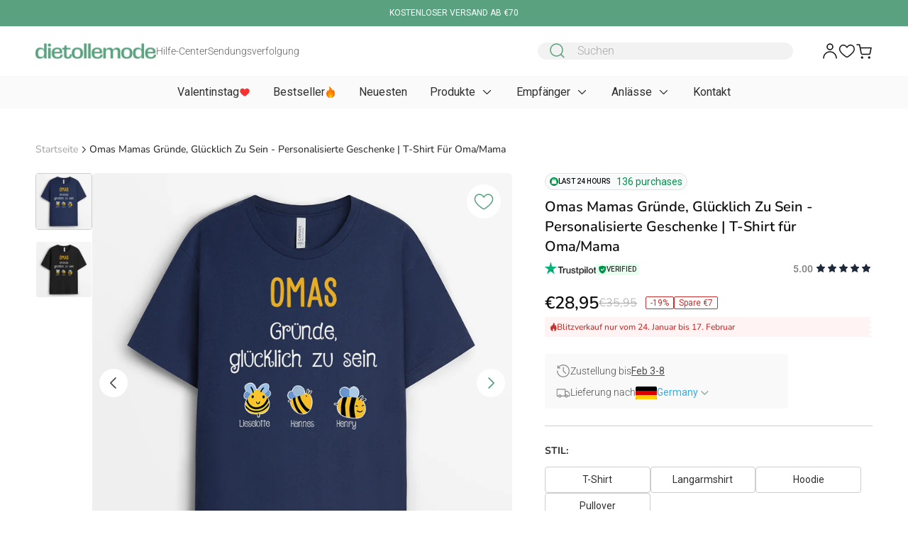

--- FILE ---
content_type: text/html; charset=utf-8
request_url: https://dietollemode.com/products/omas-mamas-grunde-glucklich-zu-sein-personalisiertes-geschenk-t-shirt-fur-oma-mama-0199a
body_size: 115459
content:
<!DOCTYPE html>
<html lang="de-DE">
  <head>
    <meta charset="utf-8">
    <meta http-equiv="X-UA-Compatible" content="IE=edge">
    
      <meta name="language" content="de-DE" />
      <link rel="alternate" href="https://dietollemode.com/products/omas-mamas-grunde-glucklich-zu-sein-personalisiertes-geschenk-t-shirt-fur-oma-mama-0199a" hreflang="de-DE" />
    
    <meta name="viewport" content="width=device-width, initial-scale=1, viewport-fit=cover, maximum-scale=1" />
    <meta name="theme-color" content="#FFFFFF">
    <meta http-equiv="Cache-control" content="public">
    <link rel="canonical" href="https://dietollemode.com/products/omas-mamas-grunde-glucklich-zu-sein-personalisiertes-geschenk-t-shirt-fur-oma-mama-0199a">
    <link rel="preconnect" href="https://cdn.shopify.com">
    <link rel="preconnect" href="https://fonts.shopifycdn.com" crossorigin>
      <link rel="preload" href="//dietollemode.com/cdn/fonts/nunito/nunito_n6.1a6c50dce2e2b3b0d31e02dbd9146b5064bea503.woff2" as="font" type="font/woff2" crossorigin>
      <link rel="preload" href="//dietollemode.com/cdn/fonts/roboto/roboto_n3.9ac06d5955eb603264929711f38e40623ddc14db.woff2" as="font" type="font/woff2" crossorigin>
      <link rel="preload" href="//dietollemode.com/cdn/fonts/roboto/roboto_n4.2019d890f07b1852f56ce63ba45b2db45d852cba.woff2" as="font" type="font/woff2" crossorigin>
      <link rel="preload" href="//dietollemode.com/cdn/shop/t/12/assets/placeholder-image-de-old.svg?v=30012507767867189971754883880">
    

    
      <link fetchpriority="high" rel="preload" as="image" imagesrcset="//dietollemode.com/cdn/shop/products/0199AGE1-personalisierte-T-Shirt-geschenke-grunde-oma-mama.jpg?v=1676102065" href="//dietollemode.com/cdn/shop/products/0199AGE1-personalisierte-T-Shirt-geschenke-grunde-oma-mama.jpg?v=1676102065">
      <link rel="preload" as="script" href="https://cdn.customily.com/shopify/static/customily.shopify.script.unified.js">
      <link rel="preload" as="script" href="https://cdn.customily.com/customily.js">
      <link rel="preload" as="script" href="https://www.paypal.com/sdk/js?client-id=AU_cd7dYLlIPAIz-RBHxFBSFgVK6tKWcw3SagqaDo6hoc88m_cM9fhnXjz_riLj29WFqrFwxn2Xey_Gj&components=messages">
    

    
      <meta name="google-site-verification" content="q_3uPgy5UOE3BRuoVL82RHLvualb93_m2-mPcG3FZ3k">
<meta name="google-site-verification" content="O6IrXrHXIM7alSxIJ74qKdYjLJBNJj-may3JUe38zFk">
<!-- Google Tag Manager -->
<script defer>(function(w,d,s,l,i){w[l]=w[l]||[];w[l].push({'gtm.start':
new Date().getTime(),event:'gtm.js'});var f=d.getElementsByTagName(s)[0],
j=d.createElement(s),dl=l!='dataLayer'?'&l='+l:'';j.async=true;j.src=
'https://www.googletagmanager.com/gtm.js?id='+i+dl;f.parentNode.insertBefore(j,f);
})(window,document,'script','dataLayer','GTM-TTJM7BC');</script>
<!-- End Google Tag Manager -->
<meta name="google-site-verification" content="ibqm6fP_rXdSkTSyH8XbHs613HrW8s5q0Hjg92rKLJ4">
<meta name="google-adsense-account" content="ca-pub-4506684780361156">
<script async src="https://pagead2.googlesyndication.com/pagead/js/adsbygoogle.js?client=ca-pub-4506684780361156" crossorigin="anonymous"></script>
    

    <link rel="icon" type="image/png" href="//dietollemode.com/cdn/shop/files/Favicon.png?crop=center&height=32&v=1750329782&width=32" /><style data-shopify>
  
    @font-face {
  font-family: Nunito;
  font-weight: 300;
  font-style: normal;
  font-display: swap;
  src: url("//dietollemode.com/cdn/fonts/nunito/nunito_n3.c1d7c2242f5519d084eafc479d7cc132bcc8c480.woff2") format("woff2"),
       url("//dietollemode.com/cdn/fonts/nunito/nunito_n3.d543cae3671591d99f8b7ed9ea9ca8387fc73b09.woff") format("woff");
}

    @font-face {
  font-family: Nunito;
  font-weight: 400;
  font-style: normal;
  font-display: swap;
  src: url("//dietollemode.com/cdn/fonts/nunito/nunito_n4.fc49103dc396b42cae9460289072d384b6c6eb63.woff2") format("woff2"),
       url("//dietollemode.com/cdn/fonts/nunito/nunito_n4.5d26d13beeac3116db2479e64986cdeea4c8fbdd.woff") format("woff");
}

    @font-face {
  font-family: Nunito;
  font-weight: 500;
  font-style: normal;
  font-display: swap;
  src: url("//dietollemode.com/cdn/fonts/nunito/nunito_n5.a0f0edcf8fc7e6ef641de980174adff4690e50c2.woff2") format("woff2"),
       url("//dietollemode.com/cdn/fonts/nunito/nunito_n5.b31690ac83c982675aeba15b7e6c0a6ec38755b3.woff") format("woff");
}

    @font-face {
  font-family: Nunito;
  font-weight: 600;
  font-style: normal;
  font-display: swap;
  src: url("//dietollemode.com/cdn/fonts/nunito/nunito_n6.1a6c50dce2e2b3b0d31e02dbd9146b5064bea503.woff2") format("woff2"),
       url("//dietollemode.com/cdn/fonts/nunito/nunito_n6.6b124f3eac46044b98c99f2feb057208e260962f.woff") format("woff");
}

    @font-face {
  font-family: Nunito;
  font-weight: 700;
  font-style: normal;
  font-display: swap;
  src: url("//dietollemode.com/cdn/fonts/nunito/nunito_n7.37cf9b8cf43b3322f7e6e13ad2aad62ab5dc9109.woff2") format("woff2"),
       url("//dietollemode.com/cdn/fonts/nunito/nunito_n7.45cfcfadc6630011252d54d5f5a2c7c98f60d5de.woff") format("woff");
}


    @font-face {
  font-family: Roboto;
  font-weight: 300;
  font-style: normal;
  font-display: swap;
  src: url("//dietollemode.com/cdn/fonts/roboto/roboto_n3.9ac06d5955eb603264929711f38e40623ddc14db.woff2") format("woff2"),
       url("//dietollemode.com/cdn/fonts/roboto/roboto_n3.797df4bf78042ba6106158fcf6a8d0e116fbfdae.woff") format("woff");
}

    @font-face {
  font-family: Roboto;
  font-weight: 400;
  font-style: normal;
  font-display: swap;
  src: url("//dietollemode.com/cdn/fonts/roboto/roboto_n4.2019d890f07b1852f56ce63ba45b2db45d852cba.woff2") format("woff2"),
       url("//dietollemode.com/cdn/fonts/roboto/roboto_n4.238690e0007583582327135619c5f7971652fa9d.woff") format("woff");
}

    @font-face {
  font-family: Roboto;
  font-weight: 500;
  font-style: normal;
  font-display: swap;
  src: url("//dietollemode.com/cdn/fonts/roboto/roboto_n5.250d51708d76acbac296b0e21ede8f81de4e37aa.woff2") format("woff2"),
       url("//dietollemode.com/cdn/fonts/roboto/roboto_n5.535e8c56f4cbbdea416167af50ab0ff1360a3949.woff") format("woff");
}

    @font-face {
  font-family: Roboto;
  font-weight: 600;
  font-style: normal;
  font-display: swap;
  src: url("//dietollemode.com/cdn/fonts/roboto/roboto_n6.3d305d5382545b48404c304160aadee38c90ef9d.woff2") format("woff2"),
       url("//dietollemode.com/cdn/fonts/roboto/roboto_n6.bb37be020157f87e181e5489d5e9137ad60c47a2.woff") format("woff");
}

    @font-face {
  font-family: Roboto;
  font-weight: 700;
  font-style: normal;
  font-display: swap;
  src: url("//dietollemode.com/cdn/fonts/roboto/roboto_n7.f38007a10afbbde8976c4056bfe890710d51dec2.woff2") format("woff2"),
       url("//dietollemode.com/cdn/fonts/roboto/roboto_n7.94bfdd3e80c7be00e128703d245c207769d763f9.woff") format("woff");
}

  
</style>
    <link rel="preload" href="//dietollemode.com/cdn/shop/t/12/assets/theme.css?v=165644532819360534191758770112" as="style" />
    <link rel="stylesheet" href="//dietollemode.com/cdn/shop/t/12/assets/theme.css?v=165644532819360534191758770112" />
    
    
    <title>Omas Mamas Gründe, Glücklich Zu Sein - Personalisierte Geschenke | T-S
        - Dietollemode</title>


  
    <meta name="author" content="Dietollemode">
  


<meta property="og:site_name" content="Dietollemode">
<meta property="og:url" content="https://dietollemode.com/products/omas-mamas-grunde-glucklich-zu-sein-personalisiertes-geschenk-t-shirt-fur-oma-mama-0199a">
<meta property="og:title" content="Omas Mamas Gründe, Glücklich Zu Sein - Personalisierte Geschenke | T-S">





  
    <meta property="og:description" content="Dietollemode">
  

<meta name="og:description" content="Dietollemode">


<meta property="og:type" content="product">


<meta property="og:price:amount" content="28,95">
  <meta property="og:price:currency" content="EUR"><meta property="og:image" content="https://dietollemode.com/cdn/shop/products/0199AGE1-personalisierte-T-Shirt-geschenke-grunde-oma-mama.jpg">
  <meta property="og:image:width" content="1200">
  <meta property="og:image:height" content="630">
  <meta property="og:image:alt" content="Omas Mamas Gründe, Glücklich Zu Sein - Personalisierte Geschenke | T-S">
  <meta property="twitter:image" content="https://dietollemode.com/cdn/shop/products/0199AGE1-personalisierte-T-Shirt-geschenke-grunde-oma-mama.jpg">
  <meta property="twitter:image:alt" content="Omas Mamas Gründe, Glücklich Zu Sein - Personalisierte Geschenke | T-S"><meta name="twitter:card" content="summary_large_image">
<meta name="twitter:title" content="Omas Mamas Gründe, Glücklich Zu Sein - Personalisierte Geschenke | T-S">
<meta name="twitter:description" content="Dietollemode"><meta name="robots" content="index,follow"><meta name="description" content="Dietollemode">

    
    <style data-shopify>
    :root {
      --font-heading: Nunito;
      --font-body: Roboto;
      --page-width: 1420px;
      --page-width-secondary: 976px;

      --color-primary-50: #f9f9f9;
      --color-primary-100: #EDEDED;
      --color-primary-200: #E0E0E0;
      --color-primary-250: #CDCDCD;
      --color-primary-300: #CDCDCD;
      --color-primary-400: #A8A8A8;
      --color-primary-500: #878787;
      --color-primary-600: #606060;
      --color-primary-700: #4D4D4D;
      --color-primary-800: #2F2F2F;
      --color-primary-900: #0F0F0F;

      --color-secondary-50: #F4FBF9;
      --color-secondary-100: #F4FBF9;
      --color-secondary-200: #ddefe9;
      --color-secondary-250: #c8e0d8;
      --color-secondary-300: #BBDDCE;
      --color-secondary-400: #94c2ab;
      --color-secondary-500: #72ae8f;
      --color-secondary-600: #4d8c6f;
      --color-secondary-700: #5AA17F;
      --color-secondary-800: #5aa17f;
      --color-secondary-900: #294832;

      --color-background: #ffffff;
      --color-secondary-background: #FAFAFA;
      --color-error: #F73131;
      --color-warning: #FEA53F;
      --color-success: #00944A;
      --color-sale: #C5312D;
      --color-hot: #C5312D;
      --color-new: #4D4D4D;
      --color-soldout: #A8A8A8;


      --freeship: "Kostenloser Versand";
      --prev: url("//dietollemode.com/cdn/shop/t/12/assets/icon-prev.svg?v=43571513283634542111754883870");
      --next: url("//dietollemode.com/cdn/shop/t/12/assets/icon-next.svg?v=44421530672052101101754883869");
      --down: url("//dietollemode.com/cdn/shop/t/12/assets/icon-down.svg?v=80724279746986071591754883864");
      --star: url("//dietollemode.com/cdn/shop/t/12/assets/icon-star.svg?v=153090000130874552521752053450");
      --enter: url("icon-enter.svg");
      --logo: url("//dietollemode.com/cdn/shop/files/dietollemode_b61097e1-c259-499a-ab25-11a82cc23829.png?height=18&v=1750157716");
      
        --linkto: url("//dietollemode.com/cdn/shop/t/12/assets/icon-linktoDE-old.svg?v=45880636683262373681754884199");
      
      --star-empty: url("//dietollemode.com/cdn/shop/t/12/assets/icon-star-empty.svg?v=8830663127888080671754883872");
      --star-half: url("//dietollemode.com/cdn/shop/t/12/assets/icon-star-half.svg?v=67036237142423627471754883872");
      --star-primary-700: url("//dietollemode.com/cdn/shop/t/12/assets/icon-star-primary-700.svg?v=130928144142737347261754883872");
      --badge-review: attr(data-rating) "\00a0" var(--star-primary-700);
      --dot: url("//dietollemode.com/cdn/shop/t/12/assets/icon-dot.svg?v=23323");
      --eye-hover: url("//dietollemode.com/cdn/shop/t/12/assets/icon-eye-hover.svg?v=11340542564110928331754883866");
      
        --eye: url("//dietollemode.com/cdn/shop/t/12/assets/icon-eye-de-old.svg?v=124937157017074371121754883865");
      
      --verify: url("//dietollemode.com/cdn/shop/t/12/assets/icon-vertify.svg?v=94936558754649016931754883875");
      --shield: url("//dietollemode.com/cdn/shop/t/12/assets/icon-shield.svg?v=30043850849742713941754883871");
      --verify-text: "Verifizierter Käufer";
      --success-message: url("//dietollemode.com/cdn/shop/t/12/assets/icon-success-message.svg?v=63518311039416940041754883874");
      --success-message-mobile: url("//dietollemode.com/cdn/shop/t/12/assets/icon-success-message-mobile.svg?v=482934306961817141754883873");
      --select: url("//dietollemode.com/cdn/shop/t/12/assets/icon-select.svg?v=133466066492998571461754883871");
      --image-upload: url("//dietollemode.com/cdn/shop/t/12/assets/icon-image-upload.svg?v=67437868227398459421754883867");
      --image-favicon: url("//dietollemode.com/cdn/shop/files/Favicon.png?v=1750329782&width=98");
      --detail-product: "Produktdetail";
      --image-ask: url("//dietollemode.com/cdn/shop/t/12/assets/icon-ask.svg?v=80886790471682319801752053449");
      --image-close: url("//dietollemode.com/cdn/shop/t/12/assets/icon-close.svg?v=141092721062211703561752053449");

      
        --image-placeholder: url("//dietollemode.com/cdn/shop/t/12/assets/placeholder-image-de-old.svg?v=30012507767867189971754883880");
        --image-logo: url("//dietollemode.com/cdn/shop/t/12/assets/logo-de-old.svg?v=91958501442139623371754883875");
        --image-logo-review: url("//dietollemode.com/cdn/shop/t/12/assets/logo-de-old-review.svg?v=145535518758437649121754883875");
      
    }
    </style>

    

    
     


<script defer>window.performance && window.performance.mark && window.performance.mark('shopify.content_for_header.start');</script><meta id="shopify-digital-wallet" name="shopify-digital-wallet" content="/59708375228/digital_wallets/dialog">
<meta name="shopify-checkout-api-token" content="668f21618768a255b20fe886cfcc68eb">
<meta id="in-context-paypal-metadata" data-shop-id="59708375228" data-venmo-supported="false" data-environment="production" data-locale="de_DE" data-paypal-v4="true" data-currency="EUR">
<link rel="alternate" type="application/json+oembed" href="https://dietollemode.com/products/omas-mamas-grunde-glucklich-zu-sein-personalisiertes-geschenk-t-shirt-fur-oma-mama-0199a.oembed">
<script defer="defer" src="/checkouts/internal/preloads.js?locale=de-DE"></script>
<script id="apple-pay-shop-capabilities" type="application/json">{"shopId":59708375228,"countryCode":"VN","currencyCode":"EUR","merchantCapabilities":["supports3DS"],"merchantId":"gid:\/\/shopify\/Shop\/59708375228","merchantName":"Dietollemode","requiredBillingContactFields":["postalAddress","email"],"requiredShippingContactFields":["postalAddress","email"],"shippingType":"shipping","supportedNetworks":["visa","masterCard","amex"],"total":{"type":"pending","label":"Dietollemode","amount":"1.00"},"shopifyPaymentsEnabled":false,"supportsSubscriptions":false}</script>
<script id="shopify-features" type="application/json">{"accessToken":"668f21618768a255b20fe886cfcc68eb","betas":["rich-media-storefront-analytics"],"domain":"dietollemode.com","predictiveSearch":true,"shopId":59708375228,"locale":"de"}</script>


<script defer>var Shopify = Shopify || {};
Shopify.shop = "dietollemode.myshopify.com";
Shopify.locale = "de";
Shopify.currency = {"active":"EUR","rate":"1.0"};
Shopify.country = "DE";
Shopify.theme = {"name":"Timind 2.0","id":152893456620,"schema_name":"Timind","schema_version":"2.0.0","theme_store_id":null,"role":"main"};
Shopify.theme.handle = "null";
Shopify.theme.style = {"id":null,"handle":null};
Shopify.cdnHost = "dietollemode.com/cdn";
Shopify.routes = Shopify.routes || {};
Shopify.routes.root = "/";</script>
<script type="module">!function(o){(o.Shopify=o.Shopify||{}).modules=!0}(window);</script>


<script defer>!function(o){function n(){var o=[];function n(){o.push(Array.prototype.slice.apply(arguments))}return n.q=o,n}var t=o.Shopify=o.Shopify||{};t.loadFeatures=n(),t.autoloadFeatures=n()}(window);</script>
<script id="shop-js-analytics" type="application/json">{"pageType":"product"}</script>
<script defer="defer" defer type="module" src="//dietollemode.com/cdn/shopifycloud/shop-js/modules/v2/client.init-shop-cart-sync_e98Ab_XN.de.esm.js"></script>
<script defer="defer" defer type="module" src="//dietollemode.com/cdn/shopifycloud/shop-js/modules/v2/chunk.common_Pcw9EP95.esm.js"></script>
<script defer="defer" defer type="module" src="//dietollemode.com/cdn/shopifycloud/shop-js/modules/v2/chunk.modal_CzmY4ZhL.esm.js"></script>
<script type="module">
  await import("//dietollemode.com/cdn/shopifycloud/shop-js/modules/v2/client.init-shop-cart-sync_e98Ab_XN.de.esm.js");
await import("//dietollemode.com/cdn/shopifycloud/shop-js/modules/v2/chunk.common_Pcw9EP95.esm.js");
await import("//dietollemode.com/cdn/shopifycloud/shop-js/modules/v2/chunk.modal_CzmY4ZhL.esm.js");

  window.Shopify.SignInWithShop?.initShopCartSync?.({"fedCMEnabled":true,"windoidEnabled":true});

</script>


<script>window.shopifyAppUrls = ["https:\/\/cdn.customily.com\/shopify\/static\/customily.shopify.script.js?shop=dietollemode.myshopify.com","https:\/\/sizechart.apps.avada.io\/scripttag\/avada-size-chart.min.js?shop=dietollemode.myshopify.com","https:\/\/app.identixweb.com\/url-short-link-generator\/assets\/js\/url-short-link.js?shop=dietollemode.myshopify.com","https:\/\/cdn2.recomaticapp.com\/assets\/recomatic2-2-063abcd3484bd44647516b2fbc04d61d093e4d399cd4d8c1c7b1a611231b9a80.js?shop=dietollemode.myshopify.com"];</script>

<script defer>window.ShopifyPaypalV4VisibilityTracking = true;</script>
<script id="captcha-bootstrap">!function(){'use strict';const t='contact',e='account',n='new_comment',o=[[t,t],['blogs',n],['comments',n],[t,'customer']],c=[[e,'customer_login'],[e,'guest_login'],[e,'recover_customer_password'],[e,'create_customer']],r=t=>t.map((([t,e])=>`form[action*='/${t}']:not([data-nocaptcha='true']) input[name='form_type'][value='${e}']`)).join(','),a=t=>()=>t?[...document.querySelectorAll(t)].map((t=>t.form)):[];function s(){const t=[...o],e=r(t);return a(e)}const i='password',u='form_key',d=['recaptcha-v3-token','g-recaptcha-response','h-captcha-response',i],f=()=>{try{return window.sessionStorage}catch{return}},m='__shopify_v',_=t=>t.elements[u];function p(t,e,n=!1){try{const o=window.sessionStorage,c=JSON.parse(o.getItem(e)),{data:r}=function(t){const{data:e,action:n}=t;return t[m]||n?{data:e,action:n}:{data:t,action:n}}(c);for(const[e,n]of Object.entries(r))t.elements[e]&&(t.elements[e].value=n);n&&o.removeItem(e)}catch(o){console.error('form repopulation failed',{error:o})}}const l='form_type',E='cptcha';function T(t){t.dataset[E]=!0}const w=window,h=w.document,L='Shopify',v='ce_forms',y='captcha';let A=!1;((t,e)=>{const n=(g='f06e6c50-85a8-45c8-87d0-21a2b65856fe',I='https://cdn.shopify.com/shopifycloud/storefront-forms-hcaptcha/ce_storefront_forms_captcha_hcaptcha.v1.5.2.iife.js',D={infoText:'Durch hCaptcha geschützt',privacyText:'Datenschutz',termsText:'Allgemeine Geschäftsbedingungen'},(t,e,n)=>{const o=w[L][v],c=o.bindForm;if(c)return c(t,g,e,D).then(n);var r;o.q.push([[t,g,e,D],n]),r=I,A||(h.body.append(Object.assign(h.createElement('script'),{id:'captcha-provider',defer:!0,src:r})),A=!0)});var g,I,D;w[L]=w[L]||{},w[L][v]=w[L][v]||{},w[L][v].q=[],w[L][y]=w[L][y]||{},w[L][y].protect=function(t,e){n(t,void 0,e),T(t)},Object.freeze(w[L][y]),function(t,e,n,w,h,L){const[v,y,A,g]=function(t,e,n){const i=e?o:[],u=t?c:[],d=[...i,...u],f=r(d),m=r(i),_=r(d.filter((([t,e])=>n.includes(e))));return[a(f),a(m),a(_),s()]}(w,h,L),I=t=>{const e=t.target;return e instanceof HTMLFormElement?e:e&&e.form},D=t=>v().includes(t);t.addEventListener('submit',(t=>{const e=I(t);if(!e)return;const n=D(e)&&!e.dataset.hcaptchaBound&&!e.dataset.recaptchaBound,o=_(e),c=g().includes(e)&&(!o||!o.value);(n||c)&&t.preventDefault(),c&&!n&&(function(t){try{if(!f())return;!function(t){const e=f();if(!e)return;const n=_(t);if(!n)return;const o=n.value;o&&e.removeItem(o)}(t);const e=Array.from(Array(32),(()=>Math.random().toString(36)[2])).join('');!function(t,e){_(t)||t.append(Object.assign(document.createElement('input'),{type:'hidden',name:u})),t.elements[u].value=e}(t,e),function(t,e){const n=f();if(!n)return;const o=[...t.querySelectorAll(`input[type='${i}']`)].map((({name:t})=>t)),c=[...d,...o],r={};for(const[a,s]of new FormData(t).entries())c.includes(a)||(r[a]=s);n.setItem(e,JSON.stringify({[m]:1,action:t.action,data:r}))}(t,e)}catch(e){console.error('failed to persist form',e)}}(e),e.submit())}));const S=(t,e)=>{t&&!t.dataset[E]&&(n(t,e.some((e=>e===t))),T(t))};for(const o of['focusin','change'])t.addEventListener(o,(t=>{const e=I(t);D(e)&&S(e,y())}));const B=e.get('form_key'),M=e.get(l),P=B&&M;t.addEventListener('DOMContentLoaded',(()=>{const t=y();if(P)for(const e of t)e.elements[l].value===M&&p(e,B);[...new Set([...A(),...v().filter((t=>'true'===t.dataset.shopifyCaptcha))])].forEach((e=>S(e,t)))}))}(h,new URLSearchParams(w.location.search),n,t,e,['guest_login'])})(!0,!0)}();</script>
<script integrity="sha256-4kQ18oKyAcykRKYeNunJcIwy7WH5gtpwJnB7kiuLZ1E=" data-source-attribution="shopify.loadfeatures" defer="defer" src="//dietollemode.com/cdn/shopifycloud/storefront/assets/storefront/load_feature-a0a9edcb.js" crossorigin="anonymous"></script>
<script data-source-attribution="shopify.dynamic_checkout.dynamic.init">var Shopify=Shopify||{};Shopify.PaymentButton=Shopify.PaymentButton||{isStorefrontPortableWallets:!0,init:function(){window.Shopify.PaymentButton.init=function(){};var t=document.createElement("script");t.src="https://dietollemode.com/cdn/shopifycloud/portable-wallets/latest/portable-wallets.de.js",t.type="module",document.head.appendChild(t)}};
</script>
<script data-source-attribution="shopify.dynamic_checkout.buyer_consent">
  function portableWalletsHideBuyerConsent(e){var t=document.getElementById("shopify-buyer-consent"),n=document.getElementById("shopify-subscription-policy-button");t&&n&&(t.classList.add("hidden"),t.setAttribute("aria-hidden","true"),n.removeEventListener("click",e))}function portableWalletsShowBuyerConsent(e){var t=document.getElementById("shopify-buyer-consent"),n=document.getElementById("shopify-subscription-policy-button");t&&n&&(t.classList.remove("hidden"),t.removeAttribute("aria-hidden"),n.addEventListener("click",e))}window.Shopify?.PaymentButton&&(window.Shopify.PaymentButton.hideBuyerConsent=portableWalletsHideBuyerConsent,window.Shopify.PaymentButton.showBuyerConsent=portableWalletsShowBuyerConsent);
</script>
<script data-source-attribution="shopify.dynamic_checkout.cart.bootstrap">document.addEventListener("DOMContentLoaded",(function(){function t(){return document.querySelector("shopify-accelerated-checkout-cart, shopify-accelerated-checkout")}if(t())Shopify.PaymentButton.init();else{new MutationObserver((function(e,n){t()&&(Shopify.PaymentButton.init(),n.disconnect())})).observe(document.body,{childList:!0,subtree:!0})}}));
</script>
<script id='scb4127' type='text/javascript' defer='' src='https://dietollemode.com/cdn/shopifycloud/privacy-banner/storefront-banner.js'></script><link id="shopify-accelerated-checkout-styles" rel="stylesheet" media="screen" href="https://dietollemode.com/cdn/shopifycloud/portable-wallets/latest/accelerated-checkout-backwards-compat.css" crossorigin="anonymous">
<style id="shopify-accelerated-checkout-cart">
        #shopify-buyer-consent {
  margin-top: 1em;
  display: inline-block;
  width: 100%;
}

#shopify-buyer-consent.hidden {
  display: none;
}

#shopify-subscription-policy-button {
  background: none;
  border: none;
  padding: 0;
  text-decoration: underline;
  font-size: inherit;
  cursor: pointer;
}

#shopify-subscription-policy-button::before {
  box-shadow: none;
}

      </style>



<script defer>window.performance && window.performance.mark && window.performance.mark('shopify.content_for_header.end');</script>





    <script>
        window.shopUrl = 'https://dietollemode.com';
        window.routes = {
          cart_add_url: '/cart/add',
          cart_change_url: '/cart/change',
          cart_update_url: '/cart/update',
          cart_url: '/cart',
          cart_ajax_url: '/cart?view=ajax',
          predictive_search_url: '/search/suggest',
          account: '/account',
          accountLogout: '/account/logout'
        };
        window.form = {
          email: `Ungültige E-Mail-Adresse.`,
          username: `Ungültiger Benutzername.`,
          body: `Ungültiger Text.`,
          phone: `Ungültige Telefonnummer.`,
          default: `Dieses Feld ist erforderlich.`
        }
        window.cartStrings = {
          error: `Beim Aktualisieren Ihres Warenkorbs ist ein Fehler aufgetreten. Bitte versuchen Sie es erneut.`,
          quantityError: `Sie können nur [quantity] von diesem Artikel zu Ihrem Warenkorb hinzufügen.`
        };
        window.count = {
          item: ` Artikel`,
          items: ` Artikel`
        };
        window.variantStrings = {
          addToCart: `In den Warenkorb`,
          soldOut: `Ausverkauft`,
          unavailable: `Nicht verfügbar`
        };
      
        window.accessibilityStrings = {
          imageAvailable: `Bild [index] ist jetzt in der Galerieansicht verfügbar`,
          shareSuccess: `Teilen`
        };
        window.Shopify = {
          ...Shopify,
          currency_format: '€'
        };
    </script>

  <!-- BEGIN app block: shopify://apps/judge-me-reviews/blocks/judgeme_core/61ccd3b1-a9f2-4160-9fe9-4fec8413e5d8 --><!-- Start of Judge.me Core -->






<link rel="dns-prefetch" href="https://cdn2.judge.me/cdn/widget_frontend">
<link rel="dns-prefetch" href="https://cdn.judge.me">
<link rel="dns-prefetch" href="https://cdn1.judge.me">
<link rel="dns-prefetch" href="https://api.judge.me">

<script data-cfasync='false' class='jdgm-settings-script'>window.jdgmSettings={"pagination":5,"disable_web_reviews":false,"badge_no_review_text":"Keine Bewertungen","badge_n_reviews_text":"{{ n }} Bewertung/Bewertungen","badge_star_color":"#1D2939","hide_badge_preview_if_no_reviews":true,"badge_hide_text":false,"enforce_center_preview_badge":false,"widget_title":"Kundenbewertungen","widget_open_form_text":"Bewertung schreiben","widget_close_form_text":"Bewertung abbrechen","widget_refresh_page_text":"Seite aktualisieren","widget_summary_text":"{{ average_rating }}","widget_no_review_text":"0","widget_name_field_text":"Anzeigename","widget_verified_name_field_text":"Verifizierter Name (öffentlich)","widget_name_placeholder_text":"Anzeigename","widget_required_field_error_text":"Dieses Feld ist erforderlich.","widget_email_field_text":"E-Mail-Adresse","widget_verified_email_field_text":"Verifizierte E-Mail (privat, kann nicht bearbeitet werden)","widget_email_placeholder_text":"Ihre E-Mail-Adresse","widget_email_field_error_text":"Bitte geben Sie eine gültige E-Mail-Adresse ein.","widget_rating_field_text":"Bewertung","widget_review_title_field_text":"Bewertungstitel","widget_review_title_placeholder_text":"Geben Sie Ihrer Bewertung einen Titel","widget_review_body_field_text":"Bewertungsinhalt","widget_review_body_placeholder_text":"Beginnen Sie hier zu schreiben...","widget_pictures_field_text":"Bild/Video (optional)","widget_submit_review_text":"Bewertung abschicken","widget_submit_verified_review_text":"Verifizierte Bewertung abschicken","widget_submit_success_msg_with_auto_publish":"Vielen Dank! Bitte aktualisieren Sie die Seite in wenigen Momenten, um Ihre Bewertung zu sehen. Sie können Ihre Bewertung entfernen oder bearbeiten, indem Sie sich bei \u003ca href='https://judge.me/login' target='_blank' rel='nofollow noopener'\u003eJudge.me\u003c/a\u003e anmelden","widget_submit_success_msg_no_auto_publish":"Vielen Dank! Ihre Bewertung wird veröffentlicht, sobald sie vom Shop-Administrator genehmigt wurde. Sie können Ihre Bewertung entfernen oder bearbeiten, indem Sie sich bei \u003ca href='https://judge.me/login' target='_blank' rel='nofollow noopener'\u003eJudge.me\u003c/a\u003e anmelden","widget_show_default_reviews_out_of_total_text":"Es werden {{ n_reviews_shown }} von {{ n_reviews }} Bewertungen angezeigt.","widget_show_all_link_text":"Alle anzeigen","widget_show_less_link_text":"Weniger anzeigen","widget_author_said_text":"{{ reviewer_name }} sagte:","widget_days_text":"vor {{ n }} Tag/Tagen","widget_weeks_text":"vor {{ n }} Woche/Wochen","widget_months_text":"vor {{ n }} Monat/Monaten","widget_years_text":"vor {{ n }} Jahr/Jahren","widget_yesterday_text":"Gestern","widget_today_text":"Heute","widget_replied_text":"\u003e\u003e {{ shop_name }} antwortete:","widget_read_more_text":"Mehr lesen","widget_reviewer_name_as_initial":"","widget_rating_filter_color":"","widget_rating_filter_see_all_text":"Alle Bewertungen anzeigen","widget_sorting_most_recent_text":"Neueste","widget_sorting_highest_rating_text":"Höchste Bewertung","widget_sorting_lowest_rating_text":"Niedrigste Bewertung","widget_sorting_with_pictures_text":"Nur Bilder","widget_sorting_most_helpful_text":"Hilfreichste","widget_open_question_form_text":"Eine Frage stellen","widget_reviews_subtab_text":"Bewertungen","widget_questions_subtab_text":"Fragen","widget_question_label_text":"Frage","widget_answer_label_text":"Antwort","widget_question_placeholder_text":"Schreiben Sie hier Ihre Frage","widget_submit_question_text":"Frage absenden","widget_question_submit_success_text":"Vielen Dank für Ihre Frage! Wir werden Sie benachrichtigen, sobald sie beantwortet wird.","widget_star_color":"#1D2939","verified_badge_text":"Verifiziert","verified_badge_bg_color":"","verified_badge_text_color":"","verified_badge_placement":"removed","widget_review_max_height":"","widget_hide_border":false,"widget_social_share":false,"widget_thumb":false,"widget_review_location_show":false,"widget_location_format":"country_iso_code","all_reviews_include_out_of_store_products":true,"all_reviews_out_of_store_text":"(außerhalb des Shops)","all_reviews_pagination":100,"all_reviews_product_name_prefix_text":"über","enable_review_pictures":true,"enable_question_anwser":false,"widget_theme":"","review_date_format":"dd/mm/yyyy","default_sort_method":"pictures-first","widget_product_reviews_subtab_text":"Produktbewertungen","widget_shop_reviews_subtab_text":"Shop-Bewertungen","widget_other_products_reviews_text":"Bewertungen für andere Produkte","widget_store_reviews_subtab_text":"Shop-Bewertungen","widget_no_store_reviews_text":"Dieser Shop hat noch keine Bewertungen erhalten","widget_web_restriction_product_reviews_text":"Dieses Produkt hat noch keine Bewertungen erhalten","widget_no_items_text":"Keine Elemente gefunden","widget_show_more_text":"Mehr anzeigen","widget_write_a_store_review_text":"Shop-Bewertung schreiben","widget_other_languages_heading":"Bewertungen in anderen Sprachen","widget_translate_review_text":"Bewertung übersetzen nach {{ language }}","widget_translating_review_text":"Übersetzung läuft...","widget_show_original_translation_text":"Original anzeigen ({{ language }})","widget_translate_review_failed_text":"Bewertung konnte nicht übersetzt werden.","widget_translate_review_retry_text":"Erneut versuchen","widget_translate_review_try_again_later_text":"Versuchen Sie es später noch einmal","show_product_url_for_grouped_product":true,"widget_sorting_pictures_first_text":"Bilder zuerst","show_pictures_on_all_rev_page_mobile":false,"show_pictures_on_all_rev_page_desktop":false,"floating_tab_hide_mobile_install_preference":false,"floating_tab_button_name":"★ Bewertungen","floating_tab_title":"Lassen Sie Kunden für uns sprechen","floating_tab_button_color":"","floating_tab_button_background_color":"","floating_tab_url":"","floating_tab_url_enabled":false,"floating_tab_tab_style":"text","all_reviews_text_badge_text":"{{ shop.metafields.judgeme.all_reviews_count }} bewertungen","all_reviews_text_badge_text_branded_style":"{{ shop.metafields.judgeme.all_reviews_rating | round: 1 }} von 5 Sternen basierend auf {{ shop.metafields.judgeme.all_reviews_count }} Bewertungen","is_all_reviews_text_badge_a_link":false,"show_stars_for_all_reviews_text_badge":true,"all_reviews_text_badge_url":"","all_reviews_text_style":"text","all_reviews_text_color_style":"judgeme_brand_color","all_reviews_text_color":"#108474","all_reviews_text_show_jm_brand":true,"featured_carousel_show_header":true,"featured_carousel_title":"Lassen Sie Kunden für uns sprechen","testimonials_carousel_title":"Kunden sagen uns","videos_carousel_title":"Echte Kunden-Geschichten","cards_carousel_title":"Kunden sagen uns","featured_carousel_count_text":"aus {{ n }} Bewertungen","featured_carousel_add_link_to_all_reviews_page":false,"featured_carousel_url":"","featured_carousel_show_images":true,"featured_carousel_autoslide_interval":5,"featured_carousel_arrows_on_the_sides":false,"featured_carousel_height":250,"featured_carousel_width":80,"featured_carousel_image_size":0,"featured_carousel_image_height":250,"featured_carousel_arrow_color":"#eeeeee","verified_count_badge_style":"vintage","verified_count_badge_orientation":"horizontal","verified_count_badge_color_style":"judgeme_brand_color","verified_count_badge_color":"#108474","is_verified_count_badge_a_link":false,"verified_count_badge_url":"","verified_count_badge_show_jm_brand":true,"widget_rating_preset_default":0,"widget_first_sub_tab":"product-reviews","widget_show_histogram":true,"widget_histogram_use_custom_color":false,"widget_pagination_use_custom_color":false,"widget_star_use_custom_color":false,"widget_verified_badge_use_custom_color":false,"widget_write_review_use_custom_color":false,"picture_reminder_submit_button":"Upload Pictures","enable_review_videos":false,"mute_video_by_default":false,"widget_sorting_videos_first_text":"Videos zuerst","widget_review_pending_text":"Ausstehend","featured_carousel_items_for_large_screen":3,"social_share_options_order":"Facebook,Twitter","remove_microdata_snippet":true,"disable_json_ld":false,"enable_json_ld_products":false,"preview_badge_show_question_text":false,"preview_badge_no_question_text":"Keine Fragen","preview_badge_n_question_text":"{{ number_of_questions }} Frage/Fragen","qa_badge_show_icon":false,"qa_badge_position":"same-row","remove_judgeme_branding":false,"widget_add_search_bar":false,"widget_search_bar_placeholder":"Suchen","widget_sorting_verified_only_text":"Nur verifizierte","featured_carousel_theme":"default","featured_carousel_show_rating":true,"featured_carousel_show_title":true,"featured_carousel_show_body":true,"featured_carousel_show_date":false,"featured_carousel_show_reviewer":true,"featured_carousel_show_product":false,"featured_carousel_header_background_color":"#108474","featured_carousel_header_text_color":"#ffffff","featured_carousel_name_product_separator":"reviewed","featured_carousel_full_star_background":"#108474","featured_carousel_empty_star_background":"#dadada","featured_carousel_vertical_theme_background":"#f9fafb","featured_carousel_verified_badge_enable":false,"featured_carousel_verified_badge_color":"#108474","featured_carousel_border_style":"round","featured_carousel_review_line_length_limit":3,"featured_carousel_more_reviews_button_text":"Mehr Bewertungen lesen","featured_carousel_view_product_button_text":"Produkt ansehen","all_reviews_page_load_reviews_on":"button_click","all_reviews_page_load_more_text":"Mehr Bewertungen laden","disable_fb_tab_reviews":false,"enable_ajax_cdn_cache":false,"widget_public_name_text":"wird öffentlich angezeigt wie","default_reviewer_name":"John Smith","default_reviewer_name_has_non_latin":true,"widget_reviewer_anonymous":"Anonym","medals_widget_title":"Judge.me Bewertungsmedaillen","medals_widget_background_color":"#f9fafb","medals_widget_position":"footer_all_pages","medals_widget_border_color":"#f9fafb","medals_widget_verified_text_position":"left","medals_widget_use_monochromatic_version":false,"medals_widget_elements_color":"#108474","show_reviewer_avatar":true,"widget_invalid_yt_video_url_error_text":"Keine YouTube-Video-URL","widget_max_length_field_error_text":"Bitte geben Sie nicht mehr als {0} Zeichen ein.","widget_show_country_flag":false,"widget_show_collected_via_shop_app":true,"widget_verified_by_shop_badge_style":"light","widget_verified_by_shop_text":"Verifiziert vom Shop","widget_show_photo_gallery":false,"widget_load_with_code_splitting":true,"widget_ugc_install_preference":false,"widget_ugc_title":"Von uns hergestellt, von Ihnen geteilt","widget_ugc_subtitle":"Markieren Sie uns, um Ihr Bild auf unserer Seite zu sehen","widget_ugc_arrows_color":"#ffffff","widget_ugc_primary_button_text":"Jetzt kaufen","widget_ugc_primary_button_background_color":"#108474","widget_ugc_primary_button_text_color":"#ffffff","widget_ugc_primary_button_border_width":"0","widget_ugc_primary_button_border_style":"none","widget_ugc_primary_button_border_color":"#108474","widget_ugc_primary_button_border_radius":"25","widget_ugc_secondary_button_text":"Mehr laden","widget_ugc_secondary_button_background_color":"#ffffff","widget_ugc_secondary_button_text_color":"#108474","widget_ugc_secondary_button_border_width":"2","widget_ugc_secondary_button_border_style":"solid","widget_ugc_secondary_button_border_color":"#108474","widget_ugc_secondary_button_border_radius":"25","widget_ugc_reviews_button_text":"Bewertungen ansehen","widget_ugc_reviews_button_background_color":"#ffffff","widget_ugc_reviews_button_text_color":"#108474","widget_ugc_reviews_button_border_width":"2","widget_ugc_reviews_button_border_style":"solid","widget_ugc_reviews_button_border_color":"#108474","widget_ugc_reviews_button_border_radius":"25","widget_ugc_reviews_button_link_to":"judgeme-reviews-page","widget_ugc_show_post_date":true,"widget_ugc_max_width":"800","widget_rating_metafield_value_type":true,"widget_primary_color":"#5AA17F","widget_enable_secondary_color":false,"widget_secondary_color":"#edf5f5","widget_summary_average_rating_text":"{{ average_rating }} von 5","widget_media_grid_title":"Kundenfotos \u0026 -videos","widget_media_grid_see_more_text":"Mehr sehen","widget_round_style":false,"widget_show_product_medals":true,"widget_verified_by_judgeme_text":"Verifiziert von Judge.me","widget_show_store_medals":true,"widget_verified_by_judgeme_text_in_store_medals":"Verifiziert von Judge.me","widget_media_field_exceed_quantity_message":"Entschuldigung, wir können nur {{ max_media }} für eine Bewertung akzeptieren.","widget_media_field_exceed_limit_message":"{{ file_name }} ist zu groß, bitte wählen Sie ein {{ media_type }} kleiner als {{ size_limit }}MB.","widget_review_submitted_text":"Bewertung abgesendet!","widget_question_submitted_text":"Frage abgesendet!","widget_close_form_text_question":"Abbrechen","widget_write_your_answer_here_text":"Schreiben Sie hier Ihre Antwort","widget_enabled_branded_link":true,"widget_show_collected_by_judgeme":true,"widget_reviewer_name_color":"","widget_write_review_text_color":"","widget_write_review_bg_color":"","widget_collected_by_judgeme_text":"gesammelt von Judge.me","widget_pagination_type":"load_more","widget_load_more_text":"Mehr laden","widget_load_more_color":"#108474","widget_full_review_text":"Vollständige Bewertung","widget_read_more_reviews_text":"Mehr Bewertungen lesen","widget_read_questions_text":"Fragen lesen","widget_questions_and_answers_text":"Fragen \u0026 Antworten","widget_verified_by_text":"Verifiziert von","widget_verified_text":"Verifiziert","widget_number_of_reviews_text":"{{ number_of_reviews }} Bewertungen","widget_back_button_text":"Zurück","widget_next_button_text":"Weiter","widget_custom_forms_filter_button":"Filter","custom_forms_style":"vertical","widget_show_review_information":false,"how_reviews_are_collected":"Wie werden Bewertungen gesammelt?","widget_show_review_keywords":false,"widget_gdpr_statement":"Wie wir Ihre Daten verwenden: Wir kontaktieren Sie nur bezüglich der von Ihnen abgegebenen Bewertung und nur, wenn nötig. Durch das Absenden Ihrer Bewertung stimmen Sie den \u003ca href='https://judge.me/terms' target='_blank' rel='nofollow noopener'\u003eNutzungsbedingungen\u003c/a\u003e, der \u003ca href='https://judge.me/privacy' target='_blank' rel='nofollow noopener'\u003eDatenschutzrichtlinie\u003c/a\u003e und den \u003ca href='https://judge.me/content-policy' target='_blank' rel='nofollow noopener'\u003eInhaltsrichtlinien\u003c/a\u003e von Judge.me zu.","widget_multilingual_sorting_enabled":false,"widget_translate_review_content_enabled":false,"widget_translate_review_content_method":"manual","popup_widget_review_selection":"automatically_with_pictures","popup_widget_round_border_style":true,"popup_widget_show_title":true,"popup_widget_show_body":true,"popup_widget_show_reviewer":false,"popup_widget_show_product":true,"popup_widget_show_pictures":true,"popup_widget_use_review_picture":true,"popup_widget_show_on_home_page":true,"popup_widget_show_on_product_page":true,"popup_widget_show_on_collection_page":true,"popup_widget_show_on_cart_page":true,"popup_widget_position":"bottom_left","popup_widget_first_review_delay":5,"popup_widget_duration":5,"popup_widget_interval":5,"popup_widget_review_count":5,"popup_widget_hide_on_mobile":true,"review_snippet_widget_round_border_style":true,"review_snippet_widget_card_color":"#FFFFFF","review_snippet_widget_slider_arrows_background_color":"#FFFFFF","review_snippet_widget_slider_arrows_color":"#000000","review_snippet_widget_star_color":"#108474","show_product_variant":false,"all_reviews_product_variant_label_text":"Variante: ","widget_show_verified_branding":false,"widget_ai_summary_title":"Kunden sagen","widget_ai_summary_disclaimer":"KI-gestützte Bewertungszusammenfassung basierend auf aktuellen Kundenbewertungen","widget_show_ai_summary":false,"widget_show_ai_summary_bg":false,"widget_show_review_title_input":true,"redirect_reviewers_invited_via_email":"review_widget","request_store_review_after_product_review":false,"request_review_other_products_in_order":false,"review_form_color_scheme":"default","review_form_corner_style":"square","review_form_star_color":{},"review_form_text_color":"#333333","review_form_background_color":"#ffffff","review_form_field_background_color":"#fafafa","review_form_button_color":{},"review_form_button_text_color":"#ffffff","review_form_modal_overlay_color":"#000000","review_content_screen_title_text":"Wie würden Sie dieses Produkt bewerten?","review_content_introduction_text":"Wir würden uns freuen, wenn Sie etwas über Ihre Erfahrung teilen würden.","store_review_form_title_text":"Wie würden Sie diesen Shop bewerten?","store_review_form_introduction_text":"Wir würden uns freuen, wenn Sie etwas über Ihre Erfahrung teilen würden.","show_review_guidance_text":true,"one_star_review_guidance_text":"Schlecht","five_star_review_guidance_text":"Großartig","customer_information_screen_title_text":"Über Sie","customer_information_introduction_text":"Bitte teilen Sie uns mehr über sich mit.","custom_questions_screen_title_text":"Ihre Erfahrung im Detail","custom_questions_introduction_text":"Hier sind einige Fragen, die uns helfen, mehr über Ihre Erfahrung zu verstehen.","review_submitted_screen_title_text":"Vielen Dank für Ihre Bewertung!","review_submitted_screen_thank_you_text":"Wir verarbeiten sie und sie wird bald im Shop erscheinen.","review_submitted_screen_email_verification_text":"Bitte bestätigen Sie Ihre E-Mail-Adresse, indem Sie auf den Link klicken, den wir Ihnen gerade gesendet haben. Dies hilft uns, die Bewertungen authentisch zu halten.","review_submitted_request_store_review_text":"Möchten Sie Ihre Erfahrung beim Einkaufen bei uns teilen?","review_submitted_review_other_products_text":"Möchten Sie diese Produkte bewerten?","store_review_screen_title_text":"Möchten Sie Ihre Erfahrung mit uns teilen?","store_review_introduction_text":"Wir würden uns freuen, wenn Sie etwas über Ihre Erfahrung teilen würden.","reviewer_media_screen_title_picture_text":"Bild teilen","reviewer_media_introduction_picture_text":"Laden Sie ein Foto hoch, um Ihre Bewertung zu unterstützen.","reviewer_media_screen_title_video_text":"Video teilen","reviewer_media_introduction_video_text":"Laden Sie ein Video hoch, um Ihre Bewertung zu unterstützen.","reviewer_media_screen_title_picture_or_video_text":"Bild oder Video teilen","reviewer_media_introduction_picture_or_video_text":"Laden Sie ein Foto oder Video hoch, um Ihre Bewertung zu unterstützen.","reviewer_media_youtube_url_text":"Fügen Sie hier Ihre Youtube-URL ein","advanced_settings_next_step_button_text":"Weiter","advanced_settings_close_review_button_text":"Schließen","modal_write_review_flow":false,"write_review_flow_required_text":"Erforderlich","write_review_flow_privacy_message_text":"Wir respektieren Ihre Privatsphäre.","write_review_flow_anonymous_text":"Bewertung als anonym","write_review_flow_visibility_text":"Dies wird nicht für andere Kunden sichtbar sein.","write_review_flow_multiple_selection_help_text":"Wählen Sie so viele aus, wie Sie möchten","write_review_flow_single_selection_help_text":"Wählen Sie eine Option","write_review_flow_required_field_error_text":"Dieses Feld ist erforderlich","write_review_flow_invalid_email_error_text":"Bitte geben Sie eine gültige E-Mail-Adresse ein","write_review_flow_max_length_error_text":"Max. {{ max_length }} Zeichen.","write_review_flow_media_upload_text":"\u003cb\u003eZum Hochladen klicken\u003c/b\u003e oder ziehen und ablegen","write_review_flow_gdpr_statement":"Wir kontaktieren Sie nur bei Bedarf bezüglich Ihrer Bewertung. Mit dem Absenden Ihrer Bewertung stimmen Sie unseren \u003ca href='https://judge.me/terms' target='_blank' rel='nofollow noopener'\u003eGeschäftsbedingungen\u003c/a\u003e und unserer \u003ca href='https://judge.me/privacy' target='_blank' rel='nofollow noopener'\u003eDatenschutzrichtlinie\u003c/a\u003e zu.","rating_only_reviews_enabled":false,"show_negative_reviews_help_screen":false,"new_review_flow_help_screen_rating_threshold":3,"negative_review_resolution_screen_title_text":"Erzählen Sie uns mehr","negative_review_resolution_text":"Ihre Erfahrung ist uns wichtig. Falls es Probleme mit Ihrem Kauf gab, sind wir hier, um zu helfen. Zögern Sie nicht, uns zu kontaktieren, wir würden gerne die Gelegenheit haben, die Dinge zu korrigieren.","negative_review_resolution_button_text":"Kontaktieren Sie uns","negative_review_resolution_proceed_with_review_text":"Hinterlassen Sie eine Bewertung","negative_review_resolution_subject":"Problem mit dem Kauf von {{ shop_name }}.{{ order_name }}","preview_badge_collection_page_install_status":false,"widget_review_custom_css":"","preview_badge_custom_css":"","preview_badge_stars_count":"5-stars","featured_carousel_custom_css":"","floating_tab_custom_css":"","all_reviews_widget_custom_css":"","medals_widget_custom_css":"","verified_badge_custom_css":"","all_reviews_text_custom_css":"","transparency_badges_collected_via_store_invite":false,"transparency_badges_from_another_provider":false,"transparency_badges_collected_from_store_visitor":false,"transparency_badges_collected_by_verified_review_provider":false,"transparency_badges_earned_reward":false,"transparency_badges_collected_via_store_invite_text":"Bewertung gesammelt durch eine Einladung zum Shop","transparency_badges_from_another_provider_text":"Bewertung gesammelt von einem anderen Anbieter","transparency_badges_collected_from_store_visitor_text":"Bewertung gesammelt von einem Shop-Besucher","transparency_badges_written_in_google_text":"Bewertung in Google geschrieben","transparency_badges_written_in_etsy_text":"Bewertung in Etsy geschrieben","transparency_badges_written_in_shop_app_text":"Bewertung in Shop App geschrieben","transparency_badges_earned_reward_text":"Bewertung erhielt eine Belohnung für zukünftige Bestellungen","product_review_widget_per_page":8,"widget_store_review_label_text":"Shop-Bewertung","checkout_comment_extension_title_on_product_page":"Customer Comments","checkout_comment_extension_num_latest_comment_show":5,"checkout_comment_extension_format":"name_and_timestamp","checkout_comment_customer_name":"last_initial","checkout_comment_comment_notification":true,"preview_badge_collection_page_install_preference":false,"preview_badge_home_page_install_preference":false,"preview_badge_product_page_install_preference":true,"review_widget_install_preference":"","review_carousel_install_preference":false,"floating_reviews_tab_install_preference":"none","verified_reviews_count_badge_install_preference":false,"all_reviews_text_install_preference":false,"review_widget_best_location":true,"judgeme_medals_install_preference":false,"review_widget_revamp_enabled":false,"review_widget_qna_enabled":false,"review_widget_header_theme":"minimal","review_widget_widget_title_enabled":true,"review_widget_header_text_size":"medium","review_widget_header_text_weight":"regular","review_widget_average_rating_style":"compact","review_widget_bar_chart_enabled":true,"review_widget_bar_chart_type":"numbers","review_widget_bar_chart_style":"standard","review_widget_expanded_media_gallery_enabled":false,"review_widget_reviews_section_theme":"standard","review_widget_image_style":"thumbnails","review_widget_review_image_ratio":"square","review_widget_stars_size":"medium","review_widget_verified_badge":"standard_text","review_widget_review_title_text_size":"medium","review_widget_review_text_size":"medium","review_widget_review_text_length":"medium","review_widget_number_of_columns_desktop":3,"review_widget_carousel_transition_speed":5,"review_widget_custom_questions_answers_display":"always","review_widget_button_text_color":"#FFFFFF","review_widget_text_color":"#000000","review_widget_lighter_text_color":"#7B7B7B","review_widget_corner_styling":"soft","review_widget_review_word_singular":"Bewertung","review_widget_review_word_plural":"Bewertungen","review_widget_voting_label":"Hilfreich?","review_widget_shop_reply_label":"Antwort von {{ shop_name }}:","review_widget_filters_title":"Filter","qna_widget_question_word_singular":"Frage","qna_widget_question_word_plural":"Fragen","qna_widget_answer_reply_label":"Antwort von {{ answerer_name }}:","qna_content_screen_title_text":"Frage dieses Produkts stellen","qna_widget_question_required_field_error_text":"Bitte geben Sie Ihre Frage ein.","qna_widget_flow_gdpr_statement":"Wir kontaktieren Sie nur bei Bedarf bezüglich Ihrer Frage. Mit dem Absenden Ihrer Frage stimmen Sie unseren \u003ca href='https://judge.me/terms' target='_blank' rel='nofollow noopener'\u003eGeschäftsbedingungen\u003c/a\u003e und unserer \u003ca href='https://judge.me/privacy' target='_blank' rel='nofollow noopener'\u003eDatenschutzrichtlinie\u003c/a\u003e zu.","qna_widget_question_submitted_text":"Danke für Ihre Frage!","qna_widget_close_form_text_question":"Schließen","qna_widget_question_submit_success_text":"Wir werden Ihnen per E-Mail informieren, wenn wir Ihre Frage beantworten.","all_reviews_widget_v2025_enabled":false,"all_reviews_widget_v2025_header_theme":"default","all_reviews_widget_v2025_widget_title_enabled":true,"all_reviews_widget_v2025_header_text_size":"medium","all_reviews_widget_v2025_header_text_weight":"regular","all_reviews_widget_v2025_average_rating_style":"compact","all_reviews_widget_v2025_bar_chart_enabled":true,"all_reviews_widget_v2025_bar_chart_type":"numbers","all_reviews_widget_v2025_bar_chart_style":"standard","all_reviews_widget_v2025_expanded_media_gallery_enabled":false,"all_reviews_widget_v2025_show_store_medals":true,"all_reviews_widget_v2025_show_photo_gallery":true,"all_reviews_widget_v2025_show_review_keywords":false,"all_reviews_widget_v2025_show_ai_summary":false,"all_reviews_widget_v2025_show_ai_summary_bg":false,"all_reviews_widget_v2025_add_search_bar":false,"all_reviews_widget_v2025_default_sort_method":"most-recent","all_reviews_widget_v2025_reviews_per_page":10,"all_reviews_widget_v2025_reviews_section_theme":"default","all_reviews_widget_v2025_image_style":"thumbnails","all_reviews_widget_v2025_review_image_ratio":"square","all_reviews_widget_v2025_stars_size":"medium","all_reviews_widget_v2025_verified_badge":"bold_badge","all_reviews_widget_v2025_review_title_text_size":"medium","all_reviews_widget_v2025_review_text_size":"medium","all_reviews_widget_v2025_review_text_length":"medium","all_reviews_widget_v2025_number_of_columns_desktop":3,"all_reviews_widget_v2025_carousel_transition_speed":5,"all_reviews_widget_v2025_custom_questions_answers_display":"always","all_reviews_widget_v2025_show_product_variant":false,"all_reviews_widget_v2025_show_reviewer_avatar":true,"all_reviews_widget_v2025_reviewer_name_as_initial":"","all_reviews_widget_v2025_review_location_show":false,"all_reviews_widget_v2025_location_format":"","all_reviews_widget_v2025_show_country_flag":false,"all_reviews_widget_v2025_verified_by_shop_badge_style":"light","all_reviews_widget_v2025_social_share":false,"all_reviews_widget_v2025_social_share_options_order":"Facebook,Twitter,LinkedIn,Pinterest","all_reviews_widget_v2025_pagination_type":"standard","all_reviews_widget_v2025_button_text_color":"#FFFFFF","all_reviews_widget_v2025_text_color":"#000000","all_reviews_widget_v2025_lighter_text_color":"#7B7B7B","all_reviews_widget_v2025_corner_styling":"soft","all_reviews_widget_v2025_title":"Kundenbewertungen","all_reviews_widget_v2025_ai_summary_title":"Kunden sagen über diesen Shop","all_reviews_widget_v2025_no_review_text":"Schreiben Sie die erste Bewertung","platform":"shopify","branding_url":"https://app.judge.me/reviews/stores/dietollemode.com","branding_text":"Unterstützt von Judge.me","locale":"en","reply_name":"Dietollemode","widget_version":"3.0","footer":true,"autopublish":true,"review_dates":true,"enable_custom_form":false,"shop_use_review_site":true,"shop_locale":"de","enable_multi_locales_translations":true,"show_review_title_input":true,"review_verification_email_status":"always","can_be_branded":false,"reply_name_text":"Dietollemode"};</script> <style class='jdgm-settings-style'>﻿.jdgm-xx{left:0}:root{--jdgm-primary-color: #5AA17F;--jdgm-secondary-color: rgba(90,161,127,0.1);--jdgm-star-color: #1D2939;--jdgm-write-review-text-color: white;--jdgm-write-review-bg-color: #5AA17F;--jdgm-paginate-color: #5AA17F;--jdgm-border-radius: 0;--jdgm-reviewer-name-color: #5AA17F}.jdgm-histogram__bar-content{background-color:#5AA17F}.jdgm-rev[data-verified-buyer=true] .jdgm-rev__icon.jdgm-rev__icon:after,.jdgm-rev__buyer-badge.jdgm-rev__buyer-badge{color:white;background-color:#5AA17F}.jdgm-review-widget--small .jdgm-gallery.jdgm-gallery .jdgm-gallery__thumbnail-link:nth-child(8) .jdgm-gallery__thumbnail-wrapper.jdgm-gallery__thumbnail-wrapper:before{content:"Mehr sehen"}@media only screen and (min-width: 768px){.jdgm-gallery.jdgm-gallery .jdgm-gallery__thumbnail-link:nth-child(8) .jdgm-gallery__thumbnail-wrapper.jdgm-gallery__thumbnail-wrapper:before{content:"Mehr sehen"}}.jdgm-preview-badge .jdgm-star.jdgm-star{color:#1D2939}.jdgm-prev-badge[data-average-rating='0.00']{display:none !important}.jdgm-author-all-initials{display:none !important}.jdgm-author-last-initial{display:none !important}.jdgm-rev-widg__title{visibility:hidden}.jdgm-rev-widg__summary-text{visibility:hidden}.jdgm-prev-badge__text{visibility:hidden}.jdgm-rev__prod-link-prefix:before{content:'über'}.jdgm-rev__variant-label:before{content:'Variante: '}.jdgm-rev__out-of-store-text:before{content:'(außerhalb des Shops)'}@media only screen and (min-width: 768px){.jdgm-rev__pics .jdgm-rev_all-rev-page-picture-separator,.jdgm-rev__pics .jdgm-rev__product-picture{display:none}}@media only screen and (max-width: 768px){.jdgm-rev__pics .jdgm-rev_all-rev-page-picture-separator,.jdgm-rev__pics .jdgm-rev__product-picture{display:none}}.jdgm-preview-badge[data-template="collection"]{display:none !important}.jdgm-preview-badge[data-template="index"]{display:none !important}.jdgm-verified-count-badget[data-from-snippet="true"]{display:none !important}.jdgm-carousel-wrapper[data-from-snippet="true"]{display:none !important}.jdgm-all-reviews-text[data-from-snippet="true"]{display:none !important}.jdgm-medals-section[data-from-snippet="true"]{display:none !important}.jdgm-ugc-media-wrapper[data-from-snippet="true"]{display:none !important}.jdgm-rev__transparency-badge[data-badge-type="review_collected_via_store_invitation"]{display:none !important}.jdgm-rev__transparency-badge[data-badge-type="review_collected_from_another_provider"]{display:none !important}.jdgm-rev__transparency-badge[data-badge-type="review_collected_from_store_visitor"]{display:none !important}.jdgm-rev__transparency-badge[data-badge-type="review_written_in_etsy"]{display:none !important}.jdgm-rev__transparency-badge[data-badge-type="review_written_in_google_business"]{display:none !important}.jdgm-rev__transparency-badge[data-badge-type="review_written_in_shop_app"]{display:none !important}.jdgm-rev__transparency-badge[data-badge-type="review_earned_for_future_purchase"]{display:none !important}.jdgm-review-snippet-widget .jdgm-rev-snippet-widget__cards-container .jdgm-rev-snippet-card{border-radius:8px;background:#fff}.jdgm-review-snippet-widget .jdgm-rev-snippet-widget__cards-container .jdgm-rev-snippet-card__rev-rating .jdgm-star{color:#108474}.jdgm-review-snippet-widget .jdgm-rev-snippet-widget__prev-btn,.jdgm-review-snippet-widget .jdgm-rev-snippet-widget__next-btn{border-radius:50%;background:#fff}.jdgm-review-snippet-widget .jdgm-rev-snippet-widget__prev-btn>svg,.jdgm-review-snippet-widget .jdgm-rev-snippet-widget__next-btn>svg{fill:#000}.jdgm-full-rev-modal.rev-snippet-widget .jm-mfp-container .jm-mfp-content,.jdgm-full-rev-modal.rev-snippet-widget .jm-mfp-container .jdgm-full-rev__icon,.jdgm-full-rev-modal.rev-snippet-widget .jm-mfp-container .jdgm-full-rev__pic-img,.jdgm-full-rev-modal.rev-snippet-widget .jm-mfp-container .jdgm-full-rev__reply{border-radius:8px}.jdgm-full-rev-modal.rev-snippet-widget .jm-mfp-container .jdgm-full-rev[data-verified-buyer="true"] .jdgm-full-rev__icon::after{border-radius:8px}.jdgm-full-rev-modal.rev-snippet-widget .jm-mfp-container .jdgm-full-rev .jdgm-rev__buyer-badge{border-radius:calc( 8px / 2 )}.jdgm-full-rev-modal.rev-snippet-widget .jm-mfp-container .jdgm-full-rev .jdgm-full-rev__replier::before{content:'Dietollemode'}.jdgm-full-rev-modal.rev-snippet-widget .jm-mfp-container .jdgm-full-rev .jdgm-full-rev__product-button{border-radius:calc( 8px * 6 )}
</style> <style class='jdgm-settings-style'></style>

  
  
  
  <style class='jdgm-miracle-styles'>
  @-webkit-keyframes jdgm-spin{0%{-webkit-transform:rotate(0deg);-ms-transform:rotate(0deg);transform:rotate(0deg)}100%{-webkit-transform:rotate(359deg);-ms-transform:rotate(359deg);transform:rotate(359deg)}}@keyframes jdgm-spin{0%{-webkit-transform:rotate(0deg);-ms-transform:rotate(0deg);transform:rotate(0deg)}100%{-webkit-transform:rotate(359deg);-ms-transform:rotate(359deg);transform:rotate(359deg)}}@font-face{font-family:'JudgemeStar';src:url("[data-uri]") format("woff");font-weight:normal;font-style:normal}.jdgm-star{font-family:'JudgemeStar';display:inline !important;text-decoration:none !important;padding:0 4px 0 0 !important;margin:0 !important;font-weight:bold;opacity:1;-webkit-font-smoothing:antialiased;-moz-osx-font-smoothing:grayscale}.jdgm-star:hover{opacity:1}.jdgm-star:last-of-type{padding:0 !important}.jdgm-star.jdgm--on:before{content:"\e000"}.jdgm-star.jdgm--off:before{content:"\e001"}.jdgm-star.jdgm--half:before{content:"\e002"}.jdgm-widget *{margin:0;line-height:1.4;-webkit-box-sizing:border-box;-moz-box-sizing:border-box;box-sizing:border-box;-webkit-overflow-scrolling:touch}.jdgm-hidden{display:none !important;visibility:hidden !important}.jdgm-temp-hidden{display:none}.jdgm-spinner{width:40px;height:40px;margin:auto;border-radius:50%;border-top:2px solid #eee;border-right:2px solid #eee;border-bottom:2px solid #eee;border-left:2px solid #ccc;-webkit-animation:jdgm-spin 0.8s infinite linear;animation:jdgm-spin 0.8s infinite linear}.jdgm-prev-badge{display:block !important}

</style>


  
  
   


<script data-cfasync='false' class='jdgm-script'>
!function(e){window.jdgm=window.jdgm||{},jdgm.CDN_HOST="https://cdn2.judge.me/cdn/widget_frontend/",jdgm.CDN_HOST_ALT="https://cdn2.judge.me/cdn/widget_frontend/",jdgm.API_HOST="https://api.judge.me/",jdgm.CDN_BASE_URL="https://cdn.shopify.com/extensions/019beb2a-7cf9-7238-9765-11a892117c03/judgeme-extensions-316/assets/",
jdgm.docReady=function(d){(e.attachEvent?"complete"===e.readyState:"loading"!==e.readyState)?
setTimeout(d,0):e.addEventListener("DOMContentLoaded",d)},jdgm.loadCSS=function(d,t,o,a){
!o&&jdgm.loadCSS.requestedUrls.indexOf(d)>=0||(jdgm.loadCSS.requestedUrls.push(d),
(a=e.createElement("link")).rel="stylesheet",a.class="jdgm-stylesheet",a.media="nope!",
a.href=d,a.onload=function(){this.media="all",t&&setTimeout(t)},e.body.appendChild(a))},
jdgm.loadCSS.requestedUrls=[],jdgm.loadJS=function(e,d){var t=new XMLHttpRequest;
t.onreadystatechange=function(){4===t.readyState&&(Function(t.response)(),d&&d(t.response))},
t.open("GET",e),t.onerror=function(){if(e.indexOf(jdgm.CDN_HOST)===0&&jdgm.CDN_HOST_ALT!==jdgm.CDN_HOST){var f=e.replace(jdgm.CDN_HOST,jdgm.CDN_HOST_ALT);jdgm.loadJS(f,d)}},t.send()},jdgm.docReady((function(){(window.jdgmLoadCSS||e.querySelectorAll(
".jdgm-widget, .jdgm-all-reviews-page").length>0)&&(jdgmSettings.widget_load_with_code_splitting?
parseFloat(jdgmSettings.widget_version)>=3?jdgm.loadCSS(jdgm.CDN_HOST+"widget_v3/base.css"):
jdgm.loadCSS(jdgm.CDN_HOST+"widget/base.css"):jdgm.loadCSS(jdgm.CDN_HOST+"shopify_v2.css"),
jdgm.loadJS(jdgm.CDN_HOST+"loa"+"der.js"))}))}(document);
</script>
<noscript><link rel="stylesheet" type="text/css" media="all" href="https://cdn2.judge.me/cdn/widget_frontend/shopify_v2.css"></noscript>

<!-- BEGIN app snippet: theme_fix_tags --><script>
  (function() {
    var jdgmThemeFixes = null;
    if (!jdgmThemeFixes) return;
    var thisThemeFix = jdgmThemeFixes[Shopify.theme.id];
    if (!thisThemeFix) return;

    if (thisThemeFix.html) {
      document.addEventListener("DOMContentLoaded", function() {
        var htmlDiv = document.createElement('div');
        htmlDiv.classList.add('jdgm-theme-fix-html');
        htmlDiv.innerHTML = thisThemeFix.html;
        document.body.append(htmlDiv);
      });
    };

    if (thisThemeFix.css) {
      var styleTag = document.createElement('style');
      styleTag.classList.add('jdgm-theme-fix-style');
      styleTag.innerHTML = thisThemeFix.css;
      document.head.append(styleTag);
    };

    if (thisThemeFix.js) {
      var scriptTag = document.createElement('script');
      scriptTag.classList.add('jdgm-theme-fix-script');
      scriptTag.innerHTML = thisThemeFix.js;
      document.head.append(scriptTag);
    };
  })();
</script>
<!-- END app snippet -->
<!-- End of Judge.me Core -->



<!-- END app block --><!-- BEGIN app block: shopify://apps/klaviyo-email-marketing-sms/blocks/klaviyo-onsite-embed/2632fe16-c075-4321-a88b-50b567f42507 -->












  <script async src="https://static.klaviyo.com/onsite/js/VaeCRv/klaviyo.js?company_id=VaeCRv"></script>
  <script>!function(){if(!window.klaviyo){window._klOnsite=window._klOnsite||[];try{window.klaviyo=new Proxy({},{get:function(n,i){return"push"===i?function(){var n;(n=window._klOnsite).push.apply(n,arguments)}:function(){for(var n=arguments.length,o=new Array(n),w=0;w<n;w++)o[w]=arguments[w];var t="function"==typeof o[o.length-1]?o.pop():void 0,e=new Promise((function(n){window._klOnsite.push([i].concat(o,[function(i){t&&t(i),n(i)}]))}));return e}}})}catch(n){window.klaviyo=window.klaviyo||[],window.klaviyo.push=function(){var n;(n=window._klOnsite).push.apply(n,arguments)}}}}();</script>

  
    <script id="viewed_product">
      if (item == null) {
        var _learnq = _learnq || [];

        var MetafieldReviews = null
        var MetafieldYotpoRating = null
        var MetafieldYotpoCount = null
        var MetafieldLooxRating = null
        var MetafieldLooxCount = null
        var okendoProduct = null
        var okendoProductReviewCount = null
        var okendoProductReviewAverageValue = null
        try {
          // The following fields are used for Customer Hub recently viewed in order to add reviews.
          // This information is not part of __kla_viewed. Instead, it is part of __kla_viewed_reviewed_items
          MetafieldReviews = {"rating":{"scale_min":"1.0","scale_max":"5.0","value":"5.0"},"rating_count":1};
          MetafieldYotpoRating = null
          MetafieldYotpoCount = null
          MetafieldLooxRating = null
          MetafieldLooxCount = null

          okendoProduct = null
          // If the okendo metafield is not legacy, it will error, which then requires the new json formatted data
          if (okendoProduct && 'error' in okendoProduct) {
            okendoProduct = null
          }
          okendoProductReviewCount = okendoProduct ? okendoProduct.reviewCount : null
          okendoProductReviewAverageValue = okendoProduct ? okendoProduct.reviewAverageValue : null
        } catch (error) {
          console.error('Error in Klaviyo onsite reviews tracking:', error);
        }

        var item = {
          Name: "Omas Mamas Gründe, Glücklich Zu Sein - Personalisierte Geschenke | T-Shirt für Oma\/Mama",
          ProductID: 7595947589868,
          Categories: ["Anlässe","Empfänger","Neuesten","Personalisierte Geschenke für Frauen","Personalisierte Geschenke für Freund","Personalisierte Geschenke für Mama","Personalisierte Geschenke für Oma","Personalisierte Geschenke zum Muttertag","Personalisierte Kleidung","Personalisierte T-Shirts","Personalisiertes Geschenk für Frauen","Produkte","Unsere Bestseller"],
          ImageURL: "https://dietollemode.com/cdn/shop/products/0199AGE1-personalisierte-T-Shirt-geschenke-grunde-oma-mama_grande.jpg?v=1676102065",
          URL: "https://dietollemode.com/products/omas-mamas-grunde-glucklich-zu-sein-personalisiertes-geschenk-t-shirt-fur-oma-mama-0199a",
          Brand: "Die Tolle Mode",
          Price: "€28,95",
          Value: "28,95",
          CompareAtPrice: "€60,95"
        };
        _learnq.push(['track', 'Viewed Product', item]);
        _learnq.push(['trackViewedItem', {
          Title: item.Name,
          ItemId: item.ProductID,
          Categories: item.Categories,
          ImageUrl: item.ImageURL,
          Url: item.URL,
          Metadata: {
            Brand: item.Brand,
            Price: item.Price,
            Value: item.Value,
            CompareAtPrice: item.CompareAtPrice
          },
          metafields:{
            reviews: MetafieldReviews,
            yotpo:{
              rating: MetafieldYotpoRating,
              count: MetafieldYotpoCount,
            },
            loox:{
              rating: MetafieldLooxRating,
              count: MetafieldLooxCount,
            },
            okendo: {
              rating: okendoProductReviewAverageValue,
              count: okendoProductReviewCount,
            }
          }
        }]);
      }
    </script>
  




  <script>
    window.klaviyoReviewsProductDesignMode = false
  </script>







<!-- END app block --><script src="https://cdn.shopify.com/extensions/019beb2a-7cf9-7238-9765-11a892117c03/judgeme-extensions-316/assets/loader.js" type="text/javascript" defer="defer"></script>
<link href="https://cdn.shopify.com/extensions/019b5a94-a328-79ac-9b0a-d9abe0913c8c/bitbybit-google-signin-136/assets/app.css" rel="stylesheet" type="text/css" media="all">
<link href="https://monorail-edge.shopifysvc.com" rel="dns-prefetch">
<script>(function(){if ("sendBeacon" in navigator && "performance" in window) {try {var session_token_from_headers = performance.getEntriesByType('navigation')[0].serverTiming.find(x => x.name == '_s').description;} catch {var session_token_from_headers = undefined;}var session_cookie_matches = document.cookie.match(/_shopify_s=([^;]*)/);var session_token_from_cookie = session_cookie_matches && session_cookie_matches.length === 2 ? session_cookie_matches[1] : "";var session_token = session_token_from_headers || session_token_from_cookie || "";function handle_abandonment_event(e) {var entries = performance.getEntries().filter(function(entry) {return /monorail-edge.shopifysvc.com/.test(entry.name);});if (!window.abandonment_tracked && entries.length === 0) {window.abandonment_tracked = true;var currentMs = Date.now();var navigation_start = performance.timing.navigationStart;var payload = {shop_id: 59708375228,url: window.location.href,navigation_start,duration: currentMs - navigation_start,session_token,page_type: "product"};window.navigator.sendBeacon("https://monorail-edge.shopifysvc.com/v1/produce", JSON.stringify({schema_id: "online_store_buyer_site_abandonment/1.1",payload: payload,metadata: {event_created_at_ms: currentMs,event_sent_at_ms: currentMs}}));}}window.addEventListener('pagehide', handle_abandonment_event);}}());</script>
<script id="web-pixels-manager-setup">(function e(e,d,r,n,o){if(void 0===o&&(o={}),!Boolean(null===(a=null===(i=window.Shopify)||void 0===i?void 0:i.analytics)||void 0===a?void 0:a.replayQueue)){var i,a;window.Shopify=window.Shopify||{};var t=window.Shopify;t.analytics=t.analytics||{};var s=t.analytics;s.replayQueue=[],s.publish=function(e,d,r){return s.replayQueue.push([e,d,r]),!0};try{self.performance.mark("wpm:start")}catch(e){}var l=function(){var e={modern:/Edge?\/(1{2}[4-9]|1[2-9]\d|[2-9]\d{2}|\d{4,})\.\d+(\.\d+|)|Firefox\/(1{2}[4-9]|1[2-9]\d|[2-9]\d{2}|\d{4,})\.\d+(\.\d+|)|Chrom(ium|e)\/(9{2}|\d{3,})\.\d+(\.\d+|)|(Maci|X1{2}).+ Version\/(15\.\d+|(1[6-9]|[2-9]\d|\d{3,})\.\d+)([,.]\d+|)( \(\w+\)|)( Mobile\/\w+|) Safari\/|Chrome.+OPR\/(9{2}|\d{3,})\.\d+\.\d+|(CPU[ +]OS|iPhone[ +]OS|CPU[ +]iPhone|CPU IPhone OS|CPU iPad OS)[ +]+(15[._]\d+|(1[6-9]|[2-9]\d|\d{3,})[._]\d+)([._]\d+|)|Android:?[ /-](13[3-9]|1[4-9]\d|[2-9]\d{2}|\d{4,})(\.\d+|)(\.\d+|)|Android.+Firefox\/(13[5-9]|1[4-9]\d|[2-9]\d{2}|\d{4,})\.\d+(\.\d+|)|Android.+Chrom(ium|e)\/(13[3-9]|1[4-9]\d|[2-9]\d{2}|\d{4,})\.\d+(\.\d+|)|SamsungBrowser\/([2-9]\d|\d{3,})\.\d+/,legacy:/Edge?\/(1[6-9]|[2-9]\d|\d{3,})\.\d+(\.\d+|)|Firefox\/(5[4-9]|[6-9]\d|\d{3,})\.\d+(\.\d+|)|Chrom(ium|e)\/(5[1-9]|[6-9]\d|\d{3,})\.\d+(\.\d+|)([\d.]+$|.*Safari\/(?![\d.]+ Edge\/[\d.]+$))|(Maci|X1{2}).+ Version\/(10\.\d+|(1[1-9]|[2-9]\d|\d{3,})\.\d+)([,.]\d+|)( \(\w+\)|)( Mobile\/\w+|) Safari\/|Chrome.+OPR\/(3[89]|[4-9]\d|\d{3,})\.\d+\.\d+|(CPU[ +]OS|iPhone[ +]OS|CPU[ +]iPhone|CPU IPhone OS|CPU iPad OS)[ +]+(10[._]\d+|(1[1-9]|[2-9]\d|\d{3,})[._]\d+)([._]\d+|)|Android:?[ /-](13[3-9]|1[4-9]\d|[2-9]\d{2}|\d{4,})(\.\d+|)(\.\d+|)|Mobile Safari.+OPR\/([89]\d|\d{3,})\.\d+\.\d+|Android.+Firefox\/(13[5-9]|1[4-9]\d|[2-9]\d{2}|\d{4,})\.\d+(\.\d+|)|Android.+Chrom(ium|e)\/(13[3-9]|1[4-9]\d|[2-9]\d{2}|\d{4,})\.\d+(\.\d+|)|Android.+(UC? ?Browser|UCWEB|U3)[ /]?(15\.([5-9]|\d{2,})|(1[6-9]|[2-9]\d|\d{3,})\.\d+)\.\d+|SamsungBrowser\/(5\.\d+|([6-9]|\d{2,})\.\d+)|Android.+MQ{2}Browser\/(14(\.(9|\d{2,})|)|(1[5-9]|[2-9]\d|\d{3,})(\.\d+|))(\.\d+|)|K[Aa][Ii]OS\/(3\.\d+|([4-9]|\d{2,})\.\d+)(\.\d+|)/},d=e.modern,r=e.legacy,n=navigator.userAgent;return n.match(d)?"modern":n.match(r)?"legacy":"unknown"}(),u="modern"===l?"modern":"legacy",c=(null!=n?n:{modern:"",legacy:""})[u],f=function(e){return[e.baseUrl,"/wpm","/b",e.hashVersion,"modern"===e.buildTarget?"m":"l",".js"].join("")}({baseUrl:d,hashVersion:r,buildTarget:u}),m=function(e){var d=e.version,r=e.bundleTarget,n=e.surface,o=e.pageUrl,i=e.monorailEndpoint;return{emit:function(e){var a=e.status,t=e.errorMsg,s=(new Date).getTime(),l=JSON.stringify({metadata:{event_sent_at_ms:s},events:[{schema_id:"web_pixels_manager_load/3.1",payload:{version:d,bundle_target:r,page_url:o,status:a,surface:n,error_msg:t},metadata:{event_created_at_ms:s}}]});if(!i)return console&&console.warn&&console.warn("[Web Pixels Manager] No Monorail endpoint provided, skipping logging."),!1;try{return self.navigator.sendBeacon.bind(self.navigator)(i,l)}catch(e){}var u=new XMLHttpRequest;try{return u.open("POST",i,!0),u.setRequestHeader("Content-Type","text/plain"),u.send(l),!0}catch(e){return console&&console.warn&&console.warn("[Web Pixels Manager] Got an unhandled error while logging to Monorail."),!1}}}}({version:r,bundleTarget:l,surface:e.surface,pageUrl:self.location.href,monorailEndpoint:e.monorailEndpoint});try{o.browserTarget=l,function(e){var d=e.src,r=e.async,n=void 0===r||r,o=e.onload,i=e.onerror,a=e.sri,t=e.scriptDataAttributes,s=void 0===t?{}:t,l=document.createElement("script"),u=document.querySelector("head"),c=document.querySelector("body");if(l.async=n,l.src=d,a&&(l.integrity=a,l.crossOrigin="anonymous"),s)for(var f in s)if(Object.prototype.hasOwnProperty.call(s,f))try{l.dataset[f]=s[f]}catch(e){}if(o&&l.addEventListener("load",o),i&&l.addEventListener("error",i),u)u.appendChild(l);else{if(!c)throw new Error("Did not find a head or body element to append the script");c.appendChild(l)}}({src:f,async:!0,onload:function(){if(!function(){var e,d;return Boolean(null===(d=null===(e=window.Shopify)||void 0===e?void 0:e.analytics)||void 0===d?void 0:d.initialized)}()){var d=window.webPixelsManager.init(e)||void 0;if(d){var r=window.Shopify.analytics;r.replayQueue.forEach((function(e){var r=e[0],n=e[1],o=e[2];d.publishCustomEvent(r,n,o)})),r.replayQueue=[],r.publish=d.publishCustomEvent,r.visitor=d.visitor,r.initialized=!0}}},onerror:function(){return m.emit({status:"failed",errorMsg:"".concat(f," has failed to load")})},sri:function(e){var d=/^sha384-[A-Za-z0-9+/=]+$/;return"string"==typeof e&&d.test(e)}(c)?c:"",scriptDataAttributes:o}),m.emit({status:"loading"})}catch(e){m.emit({status:"failed",errorMsg:(null==e?void 0:e.message)||"Unknown error"})}}})({shopId: 59708375228,storefrontBaseUrl: "https://dietollemode.com",extensionsBaseUrl: "https://extensions.shopifycdn.com/cdn/shopifycloud/web-pixels-manager",monorailEndpoint: "https://monorail-edge.shopifysvc.com/unstable/produce_batch",surface: "storefront-renderer",enabledBetaFlags: ["2dca8a86"],webPixelsConfigList: [{"id":"1851228396","configuration":"{\"accountID\":\"VaeCRv\",\"webPixelConfig\":\"eyJlbmFibGVBZGRlZFRvQ2FydEV2ZW50cyI6IHRydWV9\"}","eventPayloadVersion":"v1","runtimeContext":"STRICT","scriptVersion":"524f6c1ee37bacdca7657a665bdca589","type":"APP","apiClientId":123074,"privacyPurposes":["ANALYTICS","MARKETING"],"dataSharingAdjustments":{"protectedCustomerApprovalScopes":["read_customer_address","read_customer_email","read_customer_name","read_customer_personal_data","read_customer_phone"]}},{"id":"1051066604","configuration":"{\"webPixelName\":\"Judge.me\"}","eventPayloadVersion":"v1","runtimeContext":"STRICT","scriptVersion":"34ad157958823915625854214640f0bf","type":"APP","apiClientId":683015,"privacyPurposes":["ANALYTICS"],"dataSharingAdjustments":{"protectedCustomerApprovalScopes":["read_customer_email","read_customer_name","read_customer_personal_data","read_customer_phone"]}},{"id":"727154924","configuration":"{\"accountID\":\"facebook-web-pixel-live\",\"omegaFacebookData\":\"{\\\"listPixel\\\":[{\\\"id\\\":30125,\\\"pixel_id\\\":\\\"232007794924004\\\",\\\"shop\\\":\\\"dietollemode.myshopify.com\\\",\\\"goal\\\":\\\"increase_sales\\\",\\\"title\\\":\\\"GE Dietolllemode\\\",\\\"status\\\":1,\\\"isMaster\\\":1,\\\"is_conversion_api\\\":1,\\\"test_event_code\\\":\\\"\\\",\\\"status_synced\\\":0,\\\"first_capi_enabled_at\\\":\\\"2023-02-21 17:54:29\\\",\\\"created_at\\\":null,\\\"updated_at\\\":\\\"2025-12-09 05:01:35\\\",\\\"market_id\\\":null}]}\"}","eventPayloadVersion":"v1","runtimeContext":"STRICT","scriptVersion":"f39b7114ae9e0865a340bb5ce365cc83","type":"APP","apiClientId":3325251,"privacyPurposes":["ANALYTICS","MARKETING","SALE_OF_DATA"],"dataSharingAdjustments":{"protectedCustomerApprovalScopes":["read_customer_address","read_customer_email","read_customer_name","read_customer_personal_data","read_customer_phone"]}},{"id":"481427692","configuration":"{\"config\":\"{\\\"google_tag_ids\\\":[\\\"G-PG5X4KN0SD\\\",\\\"AW-10800340866\\\"],\\\"gtag_events\\\":[{\\\"type\\\":\\\"search\\\",\\\"action_label\\\":[\\\"G-PG5X4KN0SD\\\",\\\"AW-10800340866\\\/_6ipCODk6oEaEIK_gJ4o\\\"]},{\\\"type\\\":\\\"begin_checkout\\\",\\\"action_label\\\":[\\\"G-PG5X4KN0SD\\\",\\\"AW-10800340866\\\/ms52CObk6oEaEIK_gJ4o\\\"]},{\\\"type\\\":\\\"view_item\\\",\\\"action_label\\\":[\\\"G-PG5X4KN0SD\\\",\\\"AW-10800340866\\\/M6eNCN3k6oEaEIK_gJ4o\\\"]},{\\\"type\\\":\\\"purchase\\\",\\\"action_label\\\":[\\\"G-PG5X4KN0SD\\\",\\\"AW-10800340866\\\/HtbwCNfk6oEaEIK_gJ4o\\\"]},{\\\"type\\\":\\\"page_view\\\",\\\"action_label\\\":[\\\"G-PG5X4KN0SD\\\",\\\"AW-10800340866\\\/zto7CNrk6oEaEIK_gJ4o\\\"]},{\\\"type\\\":\\\"add_payment_info\\\",\\\"action_label\\\":[\\\"G-PG5X4KN0SD\\\",\\\"AW-10800340866\\\/LG7XCOnk6oEaEIK_gJ4o\\\"]},{\\\"type\\\":\\\"add_to_cart\\\",\\\"action_label\\\":[\\\"G-PG5X4KN0SD\\\",\\\"AW-10800340866\\\/_UyNCOPk6oEaEIK_gJ4o\\\"]}],\\\"enable_monitoring_mode\\\":false}\"}","eventPayloadVersion":"v1","runtimeContext":"OPEN","scriptVersion":"b2a88bafab3e21179ed38636efcd8a93","type":"APP","apiClientId":1780363,"privacyPurposes":[],"dataSharingAdjustments":{"protectedCustomerApprovalScopes":["read_customer_address","read_customer_email","read_customer_name","read_customer_personal_data","read_customer_phone"]}},{"id":"426672364","configuration":"{\"pixelCode\":\"CH9IVFRC77UFDFUMDJAG\"}","eventPayloadVersion":"v1","runtimeContext":"STRICT","scriptVersion":"22e92c2ad45662f435e4801458fb78cc","type":"APP","apiClientId":4383523,"privacyPurposes":["ANALYTICS","MARKETING","SALE_OF_DATA"],"dataSharingAdjustments":{"protectedCustomerApprovalScopes":["read_customer_address","read_customer_email","read_customer_name","read_customer_personal_data","read_customer_phone"]}},{"id":"39878892","eventPayloadVersion":"1","runtimeContext":"LAX","scriptVersion":"1","type":"CUSTOM","privacyPurposes":["ANALYTICS","MARKETING","SALE_OF_DATA"],"name":"Conversion-Purchase"},{"id":"shopify-app-pixel","configuration":"{}","eventPayloadVersion":"v1","runtimeContext":"STRICT","scriptVersion":"0450","apiClientId":"shopify-pixel","type":"APP","privacyPurposes":["ANALYTICS","MARKETING"]},{"id":"shopify-custom-pixel","eventPayloadVersion":"v1","runtimeContext":"LAX","scriptVersion":"0450","apiClientId":"shopify-pixel","type":"CUSTOM","privacyPurposes":["ANALYTICS","MARKETING"]}],isMerchantRequest: false,initData: {"shop":{"name":"Dietollemode","paymentSettings":{"currencyCode":"EUR"},"myshopifyDomain":"dietollemode.myshopify.com","countryCode":"VN","storefrontUrl":"https:\/\/dietollemode.com"},"customer":null,"cart":null,"checkout":null,"productVariants":[{"price":{"amount":28.95,"currencyCode":"EUR"},"product":{"title":"Omas Mamas Gründe, Glücklich Zu Sein - Personalisierte Geschenke | T-Shirt für Oma\/Mama","vendor":"Die Tolle Mode","id":"7595947589868","untranslatedTitle":"Omas Mamas Gründe, Glücklich Zu Sein - Personalisierte Geschenke | T-Shirt für Oma\/Mama","url":"\/products\/omas-mamas-grunde-glucklich-zu-sein-personalisiertes-geschenk-t-shirt-fur-oma-mama-0199a","type":"Kleidung"},"id":"42652443508972","image":{"src":"\/\/dietollemode.com\/cdn\/shop\/products\/0199AGE1-personalisierte-T-Shirt-geschenke-grunde-oma-mama.jpg?v=1676102065"},"sku":"","title":"T-Shirt \/ Schwarzes T-Shirt \/ S","untranslatedTitle":"T-Shirt \/ Schwarzes T-Shirt \/ S"},{"price":{"amount":28.95,"currencyCode":"EUR"},"product":{"title":"Omas Mamas Gründe, Glücklich Zu Sein - Personalisierte Geschenke | T-Shirt für Oma\/Mama","vendor":"Die Tolle Mode","id":"7595947589868","untranslatedTitle":"Omas Mamas Gründe, Glücklich Zu Sein - Personalisierte Geschenke | T-Shirt für Oma\/Mama","url":"\/products\/omas-mamas-grunde-glucklich-zu-sein-personalisiertes-geschenk-t-shirt-fur-oma-mama-0199a","type":"Kleidung"},"id":"42652443541740","image":{"src":"\/\/dietollemode.com\/cdn\/shop\/products\/0199AGE1-personalisierte-T-Shirt-geschenke-grunde-oma-mama.jpg?v=1676102065"},"sku":"","title":"T-Shirt \/ Schwarzes T-Shirt \/ M","untranslatedTitle":"T-Shirt \/ Schwarzes T-Shirt \/ M"},{"price":{"amount":28.95,"currencyCode":"EUR"},"product":{"title":"Omas Mamas Gründe, Glücklich Zu Sein - Personalisierte Geschenke | T-Shirt für Oma\/Mama","vendor":"Die Tolle Mode","id":"7595947589868","untranslatedTitle":"Omas Mamas Gründe, Glücklich Zu Sein - Personalisierte Geschenke | T-Shirt für Oma\/Mama","url":"\/products\/omas-mamas-grunde-glucklich-zu-sein-personalisiertes-geschenk-t-shirt-fur-oma-mama-0199a","type":"Kleidung"},"id":"42652443574508","image":{"src":"\/\/dietollemode.com\/cdn\/shop\/products\/0199AGE1-personalisierte-T-Shirt-geschenke-grunde-oma-mama.jpg?v=1676102065"},"sku":"","title":"T-Shirt \/ Schwarzes T-Shirt \/ L","untranslatedTitle":"T-Shirt \/ Schwarzes T-Shirt \/ L"},{"price":{"amount":28.95,"currencyCode":"EUR"},"product":{"title":"Omas Mamas Gründe, Glücklich Zu Sein - Personalisierte Geschenke | T-Shirt für Oma\/Mama","vendor":"Die Tolle Mode","id":"7595947589868","untranslatedTitle":"Omas Mamas Gründe, Glücklich Zu Sein - Personalisierte Geschenke | T-Shirt für Oma\/Mama","url":"\/products\/omas-mamas-grunde-glucklich-zu-sein-personalisiertes-geschenk-t-shirt-fur-oma-mama-0199a","type":"Kleidung"},"id":"42652443607276","image":{"src":"\/\/dietollemode.com\/cdn\/shop\/products\/0199AGE1-personalisierte-T-Shirt-geschenke-grunde-oma-mama.jpg?v=1676102065"},"sku":"","title":"T-Shirt \/ Schwarzes T-Shirt \/ XL","untranslatedTitle":"T-Shirt \/ Schwarzes T-Shirt \/ XL"},{"price":{"amount":28.95,"currencyCode":"EUR"},"product":{"title":"Omas Mamas Gründe, Glücklich Zu Sein - Personalisierte Geschenke | T-Shirt für Oma\/Mama","vendor":"Die Tolle Mode","id":"7595947589868","untranslatedTitle":"Omas Mamas Gründe, Glücklich Zu Sein - Personalisierte Geschenke | T-Shirt für Oma\/Mama","url":"\/products\/omas-mamas-grunde-glucklich-zu-sein-personalisiertes-geschenk-t-shirt-fur-oma-mama-0199a","type":"Kleidung"},"id":"42652443640044","image":{"src":"\/\/dietollemode.com\/cdn\/shop\/products\/0199AGE1-personalisierte-T-Shirt-geschenke-grunde-oma-mama.jpg?v=1676102065"},"sku":"","title":"T-Shirt \/ Schwarzes T-Shirt \/ 2XL","untranslatedTitle":"T-Shirt \/ Schwarzes T-Shirt \/ 2XL"},{"price":{"amount":29.95,"currencyCode":"EUR"},"product":{"title":"Omas Mamas Gründe, Glücklich Zu Sein - Personalisierte Geschenke | T-Shirt für Oma\/Mama","vendor":"Die Tolle Mode","id":"7595947589868","untranslatedTitle":"Omas Mamas Gründe, Glücklich Zu Sein - Personalisierte Geschenke | T-Shirt für Oma\/Mama","url":"\/products\/omas-mamas-grunde-glucklich-zu-sein-personalisiertes-geschenk-t-shirt-fur-oma-mama-0199a","type":"Kleidung"},"id":"42652443672812","image":{"src":"\/\/dietollemode.com\/cdn\/shop\/products\/0199AGE1-personalisierte-T-Shirt-geschenke-grunde-oma-mama.jpg?v=1676102065"},"sku":"","title":"T-Shirt \/ Schwarzes T-Shirt \/ 3XL","untranslatedTitle":"T-Shirt \/ Schwarzes T-Shirt \/ 3XL"},{"price":{"amount":29.95,"currencyCode":"EUR"},"product":{"title":"Omas Mamas Gründe, Glücklich Zu Sein - Personalisierte Geschenke | T-Shirt für Oma\/Mama","vendor":"Die Tolle Mode","id":"7595947589868","untranslatedTitle":"Omas Mamas Gründe, Glücklich Zu Sein - Personalisierte Geschenke | T-Shirt für Oma\/Mama","url":"\/products\/omas-mamas-grunde-glucklich-zu-sein-personalisiertes-geschenk-t-shirt-fur-oma-mama-0199a","type":"Kleidung"},"id":"42652443705580","image":{"src":"\/\/dietollemode.com\/cdn\/shop\/products\/0199AGE1-personalisierte-T-Shirt-geschenke-grunde-oma-mama.jpg?v=1676102065"},"sku":"","title":"T-Shirt \/ Schwarzes T-Shirt \/ 4XL","untranslatedTitle":"T-Shirt \/ Schwarzes T-Shirt \/ 4XL"},{"price":{"amount":29.95,"currencyCode":"EUR"},"product":{"title":"Omas Mamas Gründe, Glücklich Zu Sein - Personalisierte Geschenke | T-Shirt für Oma\/Mama","vendor":"Die Tolle Mode","id":"7595947589868","untranslatedTitle":"Omas Mamas Gründe, Glücklich Zu Sein - Personalisierte Geschenke | T-Shirt für Oma\/Mama","url":"\/products\/omas-mamas-grunde-glucklich-zu-sein-personalisiertes-geschenk-t-shirt-fur-oma-mama-0199a","type":"Kleidung"},"id":"42652443738348","image":{"src":"\/\/dietollemode.com\/cdn\/shop\/products\/0199AGE1-personalisierte-T-Shirt-geschenke-grunde-oma-mama.jpg?v=1676102065"},"sku":"","title":"T-Shirt \/ Schwarzes T-Shirt \/ 5XL","untranslatedTitle":"T-Shirt \/ Schwarzes T-Shirt \/ 5XL"},{"price":{"amount":28.95,"currencyCode":"EUR"},"product":{"title":"Omas Mamas Gründe, Glücklich Zu Sein - Personalisierte Geschenke | T-Shirt für Oma\/Mama","vendor":"Die Tolle Mode","id":"7595947589868","untranslatedTitle":"Omas Mamas Gründe, Glücklich Zu Sein - Personalisierte Geschenke | T-Shirt für Oma\/Mama","url":"\/products\/omas-mamas-grunde-glucklich-zu-sein-personalisiertes-geschenk-t-shirt-fur-oma-mama-0199a","type":"Kleidung"},"id":"42652443771116","image":{"src":"\/\/dietollemode.com\/cdn\/shop\/products\/0199AGE1-personalisierte-T-Shirt-geschenke-grunde-oma-mama.jpg?v=1676102065"},"sku":"","title":"T-Shirt \/ Marineblaues T-Shirt \/ S","untranslatedTitle":"T-Shirt \/ Marineblaues T-Shirt \/ S"},{"price":{"amount":28.95,"currencyCode":"EUR"},"product":{"title":"Omas Mamas Gründe, Glücklich Zu Sein - Personalisierte Geschenke | T-Shirt für Oma\/Mama","vendor":"Die Tolle Mode","id":"7595947589868","untranslatedTitle":"Omas Mamas Gründe, Glücklich Zu Sein - Personalisierte Geschenke | T-Shirt für Oma\/Mama","url":"\/products\/omas-mamas-grunde-glucklich-zu-sein-personalisiertes-geschenk-t-shirt-fur-oma-mama-0199a","type":"Kleidung"},"id":"42652443803884","image":{"src":"\/\/dietollemode.com\/cdn\/shop\/products\/0199AGE1-personalisierte-T-Shirt-geschenke-grunde-oma-mama.jpg?v=1676102065"},"sku":"","title":"T-Shirt \/ Marineblaues T-Shirt \/ M","untranslatedTitle":"T-Shirt \/ Marineblaues T-Shirt \/ M"},{"price":{"amount":28.95,"currencyCode":"EUR"},"product":{"title":"Omas Mamas Gründe, Glücklich Zu Sein - Personalisierte Geschenke | T-Shirt für Oma\/Mama","vendor":"Die Tolle Mode","id":"7595947589868","untranslatedTitle":"Omas Mamas Gründe, Glücklich Zu Sein - Personalisierte Geschenke | T-Shirt für Oma\/Mama","url":"\/products\/omas-mamas-grunde-glucklich-zu-sein-personalisiertes-geschenk-t-shirt-fur-oma-mama-0199a","type":"Kleidung"},"id":"42652443836652","image":{"src":"\/\/dietollemode.com\/cdn\/shop\/products\/0199AGE1-personalisierte-T-Shirt-geschenke-grunde-oma-mama.jpg?v=1676102065"},"sku":"","title":"T-Shirt \/ Marineblaues T-Shirt \/ L","untranslatedTitle":"T-Shirt \/ Marineblaues T-Shirt \/ L"},{"price":{"amount":28.95,"currencyCode":"EUR"},"product":{"title":"Omas Mamas Gründe, Glücklich Zu Sein - Personalisierte Geschenke | T-Shirt für Oma\/Mama","vendor":"Die Tolle Mode","id":"7595947589868","untranslatedTitle":"Omas Mamas Gründe, Glücklich Zu Sein - Personalisierte Geschenke | T-Shirt für Oma\/Mama","url":"\/products\/omas-mamas-grunde-glucklich-zu-sein-personalisiertes-geschenk-t-shirt-fur-oma-mama-0199a","type":"Kleidung"},"id":"42652443869420","image":{"src":"\/\/dietollemode.com\/cdn\/shop\/products\/0199AGE1-personalisierte-T-Shirt-geschenke-grunde-oma-mama.jpg?v=1676102065"},"sku":"","title":"T-Shirt \/ Marineblaues T-Shirt \/ XL","untranslatedTitle":"T-Shirt \/ Marineblaues T-Shirt \/ XL"},{"price":{"amount":28.95,"currencyCode":"EUR"},"product":{"title":"Omas Mamas Gründe, Glücklich Zu Sein - Personalisierte Geschenke | T-Shirt für Oma\/Mama","vendor":"Die Tolle Mode","id":"7595947589868","untranslatedTitle":"Omas Mamas Gründe, Glücklich Zu Sein - Personalisierte Geschenke | T-Shirt für Oma\/Mama","url":"\/products\/omas-mamas-grunde-glucklich-zu-sein-personalisiertes-geschenk-t-shirt-fur-oma-mama-0199a","type":"Kleidung"},"id":"42652443902188","image":{"src":"\/\/dietollemode.com\/cdn\/shop\/products\/0199AGE1-personalisierte-T-Shirt-geschenke-grunde-oma-mama.jpg?v=1676102065"},"sku":"","title":"T-Shirt \/ Marineblaues T-Shirt \/ 2XL","untranslatedTitle":"T-Shirt \/ Marineblaues T-Shirt \/ 2XL"},{"price":{"amount":29.95,"currencyCode":"EUR"},"product":{"title":"Omas Mamas Gründe, Glücklich Zu Sein - Personalisierte Geschenke | T-Shirt für Oma\/Mama","vendor":"Die Tolle Mode","id":"7595947589868","untranslatedTitle":"Omas Mamas Gründe, Glücklich Zu Sein - Personalisierte Geschenke | T-Shirt für Oma\/Mama","url":"\/products\/omas-mamas-grunde-glucklich-zu-sein-personalisiertes-geschenk-t-shirt-fur-oma-mama-0199a","type":"Kleidung"},"id":"42652443934956","image":{"src":"\/\/dietollemode.com\/cdn\/shop\/products\/0199AGE1-personalisierte-T-Shirt-geschenke-grunde-oma-mama.jpg?v=1676102065"},"sku":"","title":"T-Shirt \/ Marineblaues T-Shirt \/ 3XL","untranslatedTitle":"T-Shirt \/ Marineblaues T-Shirt \/ 3XL"},{"price":{"amount":29.95,"currencyCode":"EUR"},"product":{"title":"Omas Mamas Gründe, Glücklich Zu Sein - Personalisierte Geschenke | T-Shirt für Oma\/Mama","vendor":"Die Tolle Mode","id":"7595947589868","untranslatedTitle":"Omas Mamas Gründe, Glücklich Zu Sein - Personalisierte Geschenke | T-Shirt für Oma\/Mama","url":"\/products\/omas-mamas-grunde-glucklich-zu-sein-personalisiertes-geschenk-t-shirt-fur-oma-mama-0199a","type":"Kleidung"},"id":"42652443967724","image":{"src":"\/\/dietollemode.com\/cdn\/shop\/products\/0199AGE1-personalisierte-T-Shirt-geschenke-grunde-oma-mama.jpg?v=1676102065"},"sku":"","title":"T-Shirt \/ Marineblaues T-Shirt \/ 4XL","untranslatedTitle":"T-Shirt \/ Marineblaues T-Shirt \/ 4XL"},{"price":{"amount":33.95,"currencyCode":"EUR"},"product":{"title":"Omas Mamas Gründe, Glücklich Zu Sein - Personalisierte Geschenke | T-Shirt für Oma\/Mama","vendor":"Die Tolle Mode","id":"7595947589868","untranslatedTitle":"Omas Mamas Gründe, Glücklich Zu Sein - Personalisierte Geschenke | T-Shirt für Oma\/Mama","url":"\/products\/omas-mamas-grunde-glucklich-zu-sein-personalisiertes-geschenk-t-shirt-fur-oma-mama-0199a","type":"Kleidung"},"id":"42652444000492","image":{"src":"\/\/dietollemode.com\/cdn\/shop\/products\/0199AGE1-personalisierte-T-Shirt-geschenke-grunde-oma-mama.jpg?v=1676102065"},"sku":null,"title":"Langarmshirt \/ Schwarzes Langarmshirt \/ S","untranslatedTitle":"Langarmshirt \/ Schwarzes Langarmshirt \/ S"},{"price":{"amount":33.95,"currencyCode":"EUR"},"product":{"title":"Omas Mamas Gründe, Glücklich Zu Sein - Personalisierte Geschenke | T-Shirt für Oma\/Mama","vendor":"Die Tolle Mode","id":"7595947589868","untranslatedTitle":"Omas Mamas Gründe, Glücklich Zu Sein - Personalisierte Geschenke | T-Shirt für Oma\/Mama","url":"\/products\/omas-mamas-grunde-glucklich-zu-sein-personalisiertes-geschenk-t-shirt-fur-oma-mama-0199a","type":"Kleidung"},"id":"42652444033260","image":{"src":"\/\/dietollemode.com\/cdn\/shop\/products\/0199AGE1-personalisierte-T-Shirt-geschenke-grunde-oma-mama.jpg?v=1676102065"},"sku":null,"title":"Langarmshirt \/ Schwarzes Langarmshirt \/ M","untranslatedTitle":"Langarmshirt \/ Schwarzes Langarmshirt \/ M"},{"price":{"amount":33.95,"currencyCode":"EUR"},"product":{"title":"Omas Mamas Gründe, Glücklich Zu Sein - Personalisierte Geschenke | T-Shirt für Oma\/Mama","vendor":"Die Tolle Mode","id":"7595947589868","untranslatedTitle":"Omas Mamas Gründe, Glücklich Zu Sein - Personalisierte Geschenke | T-Shirt für Oma\/Mama","url":"\/products\/omas-mamas-grunde-glucklich-zu-sein-personalisiertes-geschenk-t-shirt-fur-oma-mama-0199a","type":"Kleidung"},"id":"42652444066028","image":{"src":"\/\/dietollemode.com\/cdn\/shop\/products\/0199AGE1-personalisierte-T-Shirt-geschenke-grunde-oma-mama.jpg?v=1676102065"},"sku":null,"title":"Langarmshirt \/ Schwarzes Langarmshirt \/ L","untranslatedTitle":"Langarmshirt \/ Schwarzes Langarmshirt \/ L"},{"price":{"amount":33.95,"currencyCode":"EUR"},"product":{"title":"Omas Mamas Gründe, Glücklich Zu Sein - Personalisierte Geschenke | T-Shirt für Oma\/Mama","vendor":"Die Tolle Mode","id":"7595947589868","untranslatedTitle":"Omas Mamas Gründe, Glücklich Zu Sein - Personalisierte Geschenke | T-Shirt für Oma\/Mama","url":"\/products\/omas-mamas-grunde-glucklich-zu-sein-personalisiertes-geschenk-t-shirt-fur-oma-mama-0199a","type":"Kleidung"},"id":"42652444098796","image":{"src":"\/\/dietollemode.com\/cdn\/shop\/products\/0199AGE1-personalisierte-T-Shirt-geschenke-grunde-oma-mama.jpg?v=1676102065"},"sku":null,"title":"Langarmshirt \/ Schwarzes Langarmshirt \/ XL","untranslatedTitle":"Langarmshirt \/ Schwarzes Langarmshirt \/ XL"},{"price":{"amount":33.95,"currencyCode":"EUR"},"product":{"title":"Omas Mamas Gründe, Glücklich Zu Sein - Personalisierte Geschenke | T-Shirt für Oma\/Mama","vendor":"Die Tolle Mode","id":"7595947589868","untranslatedTitle":"Omas Mamas Gründe, Glücklich Zu Sein - Personalisierte Geschenke | T-Shirt für Oma\/Mama","url":"\/products\/omas-mamas-grunde-glucklich-zu-sein-personalisiertes-geschenk-t-shirt-fur-oma-mama-0199a","type":"Kleidung"},"id":"42652444131564","image":{"src":"\/\/dietollemode.com\/cdn\/shop\/products\/0199AGE1-personalisierte-T-Shirt-geschenke-grunde-oma-mama.jpg?v=1676102065"},"sku":null,"title":"Langarmshirt \/ Schwarzes Langarmshirt \/ 2XL","untranslatedTitle":"Langarmshirt \/ Schwarzes Langarmshirt \/ 2XL"},{"price":{"amount":34.95,"currencyCode":"EUR"},"product":{"title":"Omas Mamas Gründe, Glücklich Zu Sein - Personalisierte Geschenke | T-Shirt für Oma\/Mama","vendor":"Die Tolle Mode","id":"7595947589868","untranslatedTitle":"Omas Mamas Gründe, Glücklich Zu Sein - Personalisierte Geschenke | T-Shirt für Oma\/Mama","url":"\/products\/omas-mamas-grunde-glucklich-zu-sein-personalisiertes-geschenk-t-shirt-fur-oma-mama-0199a","type":"Kleidung"},"id":"42652444164332","image":{"src":"\/\/dietollemode.com\/cdn\/shop\/products\/0199AGE1-personalisierte-T-Shirt-geschenke-grunde-oma-mama.jpg?v=1676102065"},"sku":null,"title":"Langarmshirt \/ Schwarzes Langarmshirt \/ 3XL","untranslatedTitle":"Langarmshirt \/ Schwarzes Langarmshirt \/ 3XL"},{"price":{"amount":33.95,"currencyCode":"EUR"},"product":{"title":"Omas Mamas Gründe, Glücklich Zu Sein - Personalisierte Geschenke | T-Shirt für Oma\/Mama","vendor":"Die Tolle Mode","id":"7595947589868","untranslatedTitle":"Omas Mamas Gründe, Glücklich Zu Sein - Personalisierte Geschenke | T-Shirt für Oma\/Mama","url":"\/products\/omas-mamas-grunde-glucklich-zu-sein-personalisiertes-geschenk-t-shirt-fur-oma-mama-0199a","type":"Kleidung"},"id":"42652444197100","image":{"src":"\/\/dietollemode.com\/cdn\/shop\/products\/0199AGE1-personalisierte-T-Shirt-geschenke-grunde-oma-mama.jpg?v=1676102065"},"sku":null,"title":"Langarmshirt \/ Marineblaues Langarmshirt \/ S","untranslatedTitle":"Langarmshirt \/ Marineblaues Langarmshirt \/ S"},{"price":{"amount":33.95,"currencyCode":"EUR"},"product":{"title":"Omas Mamas Gründe, Glücklich Zu Sein - Personalisierte Geschenke | T-Shirt für Oma\/Mama","vendor":"Die Tolle Mode","id":"7595947589868","untranslatedTitle":"Omas Mamas Gründe, Glücklich Zu Sein - Personalisierte Geschenke | T-Shirt für Oma\/Mama","url":"\/products\/omas-mamas-grunde-glucklich-zu-sein-personalisiertes-geschenk-t-shirt-fur-oma-mama-0199a","type":"Kleidung"},"id":"42652444229868","image":{"src":"\/\/dietollemode.com\/cdn\/shop\/products\/0199AGE1-personalisierte-T-Shirt-geschenke-grunde-oma-mama.jpg?v=1676102065"},"sku":null,"title":"Langarmshirt \/ Marineblaues Langarmshirt \/ M","untranslatedTitle":"Langarmshirt \/ Marineblaues Langarmshirt \/ M"},{"price":{"amount":33.95,"currencyCode":"EUR"},"product":{"title":"Omas Mamas Gründe, Glücklich Zu Sein - Personalisierte Geschenke | T-Shirt für Oma\/Mama","vendor":"Die Tolle Mode","id":"7595947589868","untranslatedTitle":"Omas Mamas Gründe, Glücklich Zu Sein - Personalisierte Geschenke | T-Shirt für Oma\/Mama","url":"\/products\/omas-mamas-grunde-glucklich-zu-sein-personalisiertes-geschenk-t-shirt-fur-oma-mama-0199a","type":"Kleidung"},"id":"42652444262636","image":{"src":"\/\/dietollemode.com\/cdn\/shop\/products\/0199AGE1-personalisierte-T-Shirt-geschenke-grunde-oma-mama.jpg?v=1676102065"},"sku":null,"title":"Langarmshirt \/ Marineblaues Langarmshirt \/ L","untranslatedTitle":"Langarmshirt \/ Marineblaues Langarmshirt \/ L"},{"price":{"amount":33.95,"currencyCode":"EUR"},"product":{"title":"Omas Mamas Gründe, Glücklich Zu Sein - Personalisierte Geschenke | T-Shirt für Oma\/Mama","vendor":"Die Tolle Mode","id":"7595947589868","untranslatedTitle":"Omas Mamas Gründe, Glücklich Zu Sein - Personalisierte Geschenke | T-Shirt für Oma\/Mama","url":"\/products\/omas-mamas-grunde-glucklich-zu-sein-personalisiertes-geschenk-t-shirt-fur-oma-mama-0199a","type":"Kleidung"},"id":"42652444295404","image":{"src":"\/\/dietollemode.com\/cdn\/shop\/products\/0199AGE1-personalisierte-T-Shirt-geschenke-grunde-oma-mama.jpg?v=1676102065"},"sku":null,"title":"Langarmshirt \/ Marineblaues Langarmshirt \/ XL","untranslatedTitle":"Langarmshirt \/ Marineblaues Langarmshirt \/ XL"},{"price":{"amount":33.95,"currencyCode":"EUR"},"product":{"title":"Omas Mamas Gründe, Glücklich Zu Sein - Personalisierte Geschenke | T-Shirt für Oma\/Mama","vendor":"Die Tolle Mode","id":"7595947589868","untranslatedTitle":"Omas Mamas Gründe, Glücklich Zu Sein - Personalisierte Geschenke | T-Shirt für Oma\/Mama","url":"\/products\/omas-mamas-grunde-glucklich-zu-sein-personalisiertes-geschenk-t-shirt-fur-oma-mama-0199a","type":"Kleidung"},"id":"42652444328172","image":{"src":"\/\/dietollemode.com\/cdn\/shop\/products\/0199AGE1-personalisierte-T-Shirt-geschenke-grunde-oma-mama.jpg?v=1676102065"},"sku":null,"title":"Langarmshirt \/ Marineblaues Langarmshirt \/ 2XL","untranslatedTitle":"Langarmshirt \/ Marineblaues Langarmshirt \/ 2XL"},{"price":{"amount":34.95,"currencyCode":"EUR"},"product":{"title":"Omas Mamas Gründe, Glücklich Zu Sein - Personalisierte Geschenke | T-Shirt für Oma\/Mama","vendor":"Die Tolle Mode","id":"7595947589868","untranslatedTitle":"Omas Mamas Gründe, Glücklich Zu Sein - Personalisierte Geschenke | T-Shirt für Oma\/Mama","url":"\/products\/omas-mamas-grunde-glucklich-zu-sein-personalisiertes-geschenk-t-shirt-fur-oma-mama-0199a","type":"Kleidung"},"id":"42652444360940","image":{"src":"\/\/dietollemode.com\/cdn\/shop\/products\/0199AGE1-personalisierte-T-Shirt-geschenke-grunde-oma-mama.jpg?v=1676102065"},"sku":null,"title":"Langarmshirt \/ Marineblaues Langarmshirt \/ 3XL","untranslatedTitle":"Langarmshirt \/ Marineblaues Langarmshirt \/ 3XL"},{"price":{"amount":48.95,"currencyCode":"EUR"},"product":{"title":"Omas Mamas Gründe, Glücklich Zu Sein - Personalisierte Geschenke | T-Shirt für Oma\/Mama","vendor":"Die Tolle Mode","id":"7595947589868","untranslatedTitle":"Omas Mamas Gründe, Glücklich Zu Sein - Personalisierte Geschenke | T-Shirt für Oma\/Mama","url":"\/products\/omas-mamas-grunde-glucklich-zu-sein-personalisiertes-geschenk-t-shirt-fur-oma-mama-0199a","type":"Kleidung"},"id":"42652444393708","image":{"src":"\/\/dietollemode.com\/cdn\/shop\/products\/0199AGE1-personalisierte-T-Shirt-geschenke-grunde-oma-mama.jpg?v=1676102065"},"sku":null,"title":"Hoodie \/ Schwarzes Hoodie \/ S","untranslatedTitle":"Hoodie \/ Schwarzes Hoodie \/ S"},{"price":{"amount":48.95,"currencyCode":"EUR"},"product":{"title":"Omas Mamas Gründe, Glücklich Zu Sein - Personalisierte Geschenke | T-Shirt für Oma\/Mama","vendor":"Die Tolle Mode","id":"7595947589868","untranslatedTitle":"Omas Mamas Gründe, Glücklich Zu Sein - Personalisierte Geschenke | T-Shirt für Oma\/Mama","url":"\/products\/omas-mamas-grunde-glucklich-zu-sein-personalisiertes-geschenk-t-shirt-fur-oma-mama-0199a","type":"Kleidung"},"id":"42652444426476","image":{"src":"\/\/dietollemode.com\/cdn\/shop\/products\/0199AGE1-personalisierte-T-Shirt-geschenke-grunde-oma-mama.jpg?v=1676102065"},"sku":null,"title":"Hoodie \/ Schwarzes Hoodie \/ M","untranslatedTitle":"Hoodie \/ Schwarzes Hoodie \/ M"},{"price":{"amount":48.95,"currencyCode":"EUR"},"product":{"title":"Omas Mamas Gründe, Glücklich Zu Sein - Personalisierte Geschenke | T-Shirt für Oma\/Mama","vendor":"Die Tolle Mode","id":"7595947589868","untranslatedTitle":"Omas Mamas Gründe, Glücklich Zu Sein - Personalisierte Geschenke | T-Shirt für Oma\/Mama","url":"\/products\/omas-mamas-grunde-glucklich-zu-sein-personalisiertes-geschenk-t-shirt-fur-oma-mama-0199a","type":"Kleidung"},"id":"42652444459244","image":{"src":"\/\/dietollemode.com\/cdn\/shop\/products\/0199AGE1-personalisierte-T-Shirt-geschenke-grunde-oma-mama.jpg?v=1676102065"},"sku":null,"title":"Hoodie \/ Schwarzes Hoodie \/ L","untranslatedTitle":"Hoodie \/ Schwarzes Hoodie \/ L"},{"price":{"amount":48.95,"currencyCode":"EUR"},"product":{"title":"Omas Mamas Gründe, Glücklich Zu Sein - Personalisierte Geschenke | T-Shirt für Oma\/Mama","vendor":"Die Tolle Mode","id":"7595947589868","untranslatedTitle":"Omas Mamas Gründe, Glücklich Zu Sein - Personalisierte Geschenke | T-Shirt für Oma\/Mama","url":"\/products\/omas-mamas-grunde-glucklich-zu-sein-personalisiertes-geschenk-t-shirt-fur-oma-mama-0199a","type":"Kleidung"},"id":"42652444492012","image":{"src":"\/\/dietollemode.com\/cdn\/shop\/products\/0199AGE1-personalisierte-T-Shirt-geschenke-grunde-oma-mama.jpg?v=1676102065"},"sku":null,"title":"Hoodie \/ Schwarzes Hoodie \/ XL","untranslatedTitle":"Hoodie \/ Schwarzes Hoodie \/ XL"},{"price":{"amount":48.95,"currencyCode":"EUR"},"product":{"title":"Omas Mamas Gründe, Glücklich Zu Sein - Personalisierte Geschenke | T-Shirt für Oma\/Mama","vendor":"Die Tolle Mode","id":"7595947589868","untranslatedTitle":"Omas Mamas Gründe, Glücklich Zu Sein - Personalisierte Geschenke | T-Shirt für Oma\/Mama","url":"\/products\/omas-mamas-grunde-glucklich-zu-sein-personalisiertes-geschenk-t-shirt-fur-oma-mama-0199a","type":"Kleidung"},"id":"42652444524780","image":{"src":"\/\/dietollemode.com\/cdn\/shop\/products\/0199AGE1-personalisierte-T-Shirt-geschenke-grunde-oma-mama.jpg?v=1676102065"},"sku":null,"title":"Hoodie \/ Schwarzes Hoodie \/ 2XL","untranslatedTitle":"Hoodie \/ Schwarzes Hoodie \/ 2XL"},{"price":{"amount":49.95,"currencyCode":"EUR"},"product":{"title":"Omas Mamas Gründe, Glücklich Zu Sein - Personalisierte Geschenke | T-Shirt für Oma\/Mama","vendor":"Die Tolle Mode","id":"7595947589868","untranslatedTitle":"Omas Mamas Gründe, Glücklich Zu Sein - Personalisierte Geschenke | T-Shirt für Oma\/Mama","url":"\/products\/omas-mamas-grunde-glucklich-zu-sein-personalisiertes-geschenk-t-shirt-fur-oma-mama-0199a","type":"Kleidung"},"id":"42652444557548","image":{"src":"\/\/dietollemode.com\/cdn\/shop\/products\/0199AGE1-personalisierte-T-Shirt-geschenke-grunde-oma-mama.jpg?v=1676102065"},"sku":null,"title":"Hoodie \/ Schwarzes Hoodie \/ 3XL","untranslatedTitle":"Hoodie \/ Schwarzes Hoodie \/ 3XL"},{"price":{"amount":48.95,"currencyCode":"EUR"},"product":{"title":"Omas Mamas Gründe, Glücklich Zu Sein - Personalisierte Geschenke | T-Shirt für Oma\/Mama","vendor":"Die Tolle Mode","id":"7595947589868","untranslatedTitle":"Omas Mamas Gründe, Glücklich Zu Sein - Personalisierte Geschenke | T-Shirt für Oma\/Mama","url":"\/products\/omas-mamas-grunde-glucklich-zu-sein-personalisiertes-geschenk-t-shirt-fur-oma-mama-0199a","type":"Kleidung"},"id":"42652444590316","image":{"src":"\/\/dietollemode.com\/cdn\/shop\/products\/0199AGE1-personalisierte-T-Shirt-geschenke-grunde-oma-mama.jpg?v=1676102065"},"sku":null,"title":"Hoodie \/ Marineblaues Hoodie \/ S","untranslatedTitle":"Hoodie \/ Marineblaues Hoodie \/ S"},{"price":{"amount":48.95,"currencyCode":"EUR"},"product":{"title":"Omas Mamas Gründe, Glücklich Zu Sein - Personalisierte Geschenke | T-Shirt für Oma\/Mama","vendor":"Die Tolle Mode","id":"7595947589868","untranslatedTitle":"Omas Mamas Gründe, Glücklich Zu Sein - Personalisierte Geschenke | T-Shirt für Oma\/Mama","url":"\/products\/omas-mamas-grunde-glucklich-zu-sein-personalisiertes-geschenk-t-shirt-fur-oma-mama-0199a","type":"Kleidung"},"id":"42652444623084","image":{"src":"\/\/dietollemode.com\/cdn\/shop\/products\/0199AGE1-personalisierte-T-Shirt-geschenke-grunde-oma-mama.jpg?v=1676102065"},"sku":null,"title":"Hoodie \/ Marineblaues Hoodie \/ M","untranslatedTitle":"Hoodie \/ Marineblaues Hoodie \/ M"},{"price":{"amount":48.95,"currencyCode":"EUR"},"product":{"title":"Omas Mamas Gründe, Glücklich Zu Sein - Personalisierte Geschenke | T-Shirt für Oma\/Mama","vendor":"Die Tolle Mode","id":"7595947589868","untranslatedTitle":"Omas Mamas Gründe, Glücklich Zu Sein - Personalisierte Geschenke | T-Shirt für Oma\/Mama","url":"\/products\/omas-mamas-grunde-glucklich-zu-sein-personalisiertes-geschenk-t-shirt-fur-oma-mama-0199a","type":"Kleidung"},"id":"42652444655852","image":{"src":"\/\/dietollemode.com\/cdn\/shop\/products\/0199AGE1-personalisierte-T-Shirt-geschenke-grunde-oma-mama.jpg?v=1676102065"},"sku":null,"title":"Hoodie \/ Marineblaues Hoodie \/ L","untranslatedTitle":"Hoodie \/ Marineblaues Hoodie \/ L"},{"price":{"amount":48.95,"currencyCode":"EUR"},"product":{"title":"Omas Mamas Gründe, Glücklich Zu Sein - Personalisierte Geschenke | T-Shirt für Oma\/Mama","vendor":"Die Tolle Mode","id":"7595947589868","untranslatedTitle":"Omas Mamas Gründe, Glücklich Zu Sein - Personalisierte Geschenke | T-Shirt für Oma\/Mama","url":"\/products\/omas-mamas-grunde-glucklich-zu-sein-personalisiertes-geschenk-t-shirt-fur-oma-mama-0199a","type":"Kleidung"},"id":"42652444688620","image":{"src":"\/\/dietollemode.com\/cdn\/shop\/products\/0199AGE1-personalisierte-T-Shirt-geschenke-grunde-oma-mama.jpg?v=1676102065"},"sku":null,"title":"Hoodie \/ Marineblaues Hoodie \/ XL","untranslatedTitle":"Hoodie \/ Marineblaues Hoodie \/ XL"},{"price":{"amount":48.95,"currencyCode":"EUR"},"product":{"title":"Omas Mamas Gründe, Glücklich Zu Sein - Personalisierte Geschenke | T-Shirt für Oma\/Mama","vendor":"Die Tolle Mode","id":"7595947589868","untranslatedTitle":"Omas Mamas Gründe, Glücklich Zu Sein - Personalisierte Geschenke | T-Shirt für Oma\/Mama","url":"\/products\/omas-mamas-grunde-glucklich-zu-sein-personalisiertes-geschenk-t-shirt-fur-oma-mama-0199a","type":"Kleidung"},"id":"42652444721388","image":{"src":"\/\/dietollemode.com\/cdn\/shop\/products\/0199AGE1-personalisierte-T-Shirt-geschenke-grunde-oma-mama.jpg?v=1676102065"},"sku":null,"title":"Hoodie \/ Marineblaues Hoodie \/ 2XL","untranslatedTitle":"Hoodie \/ Marineblaues Hoodie \/ 2XL"},{"price":{"amount":49.95,"currencyCode":"EUR"},"product":{"title":"Omas Mamas Gründe, Glücklich Zu Sein - Personalisierte Geschenke | T-Shirt für Oma\/Mama","vendor":"Die Tolle Mode","id":"7595947589868","untranslatedTitle":"Omas Mamas Gründe, Glücklich Zu Sein - Personalisierte Geschenke | T-Shirt für Oma\/Mama","url":"\/products\/omas-mamas-grunde-glucklich-zu-sein-personalisiertes-geschenk-t-shirt-fur-oma-mama-0199a","type":"Kleidung"},"id":"42652444754156","image":{"src":"\/\/dietollemode.com\/cdn\/shop\/products\/0199AGE1-personalisierte-T-Shirt-geschenke-grunde-oma-mama.jpg?v=1676102065"},"sku":null,"title":"Hoodie \/ Marineblaues Hoodie \/ 3XL","untranslatedTitle":"Hoodie \/ Marineblaues Hoodie \/ 3XL"},{"price":{"amount":42.95,"currencyCode":"EUR"},"product":{"title":"Omas Mamas Gründe, Glücklich Zu Sein - Personalisierte Geschenke | T-Shirt für Oma\/Mama","vendor":"Die Tolle Mode","id":"7595947589868","untranslatedTitle":"Omas Mamas Gründe, Glücklich Zu Sein - Personalisierte Geschenke | T-Shirt für Oma\/Mama","url":"\/products\/omas-mamas-grunde-glucklich-zu-sein-personalisiertes-geschenk-t-shirt-fur-oma-mama-0199a","type":"Kleidung"},"id":"42652444786924","image":{"src":"\/\/dietollemode.com\/cdn\/shop\/products\/0199AGE1-personalisierte-T-Shirt-geschenke-grunde-oma-mama.jpg?v=1676102065"},"sku":null,"title":"Pullover \/ Schwarzes Pullover \/ S","untranslatedTitle":"Pullover \/ Schwarzes Pullover \/ S"},{"price":{"amount":42.95,"currencyCode":"EUR"},"product":{"title":"Omas Mamas Gründe, Glücklich Zu Sein - Personalisierte Geschenke | T-Shirt für Oma\/Mama","vendor":"Die Tolle Mode","id":"7595947589868","untranslatedTitle":"Omas Mamas Gründe, Glücklich Zu Sein - Personalisierte Geschenke | T-Shirt für Oma\/Mama","url":"\/products\/omas-mamas-grunde-glucklich-zu-sein-personalisiertes-geschenk-t-shirt-fur-oma-mama-0199a","type":"Kleidung"},"id":"42652444819692","image":{"src":"\/\/dietollemode.com\/cdn\/shop\/products\/0199AGE1-personalisierte-T-Shirt-geschenke-grunde-oma-mama.jpg?v=1676102065"},"sku":null,"title":"Pullover \/ Schwarzes Pullover \/ M","untranslatedTitle":"Pullover \/ Schwarzes Pullover \/ M"},{"price":{"amount":42.95,"currencyCode":"EUR"},"product":{"title":"Omas Mamas Gründe, Glücklich Zu Sein - Personalisierte Geschenke | T-Shirt für Oma\/Mama","vendor":"Die Tolle Mode","id":"7595947589868","untranslatedTitle":"Omas Mamas Gründe, Glücklich Zu Sein - Personalisierte Geschenke | T-Shirt für Oma\/Mama","url":"\/products\/omas-mamas-grunde-glucklich-zu-sein-personalisiertes-geschenk-t-shirt-fur-oma-mama-0199a","type":"Kleidung"},"id":"42652444852460","image":{"src":"\/\/dietollemode.com\/cdn\/shop\/products\/0199AGE1-personalisierte-T-Shirt-geschenke-grunde-oma-mama.jpg?v=1676102065"},"sku":null,"title":"Pullover \/ Schwarzes Pullover \/ L","untranslatedTitle":"Pullover \/ Schwarzes Pullover \/ L"},{"price":{"amount":42.95,"currencyCode":"EUR"},"product":{"title":"Omas Mamas Gründe, Glücklich Zu Sein - Personalisierte Geschenke | T-Shirt für Oma\/Mama","vendor":"Die Tolle Mode","id":"7595947589868","untranslatedTitle":"Omas Mamas Gründe, Glücklich Zu Sein - Personalisierte Geschenke | T-Shirt für Oma\/Mama","url":"\/products\/omas-mamas-grunde-glucklich-zu-sein-personalisiertes-geschenk-t-shirt-fur-oma-mama-0199a","type":"Kleidung"},"id":"42652444885228","image":{"src":"\/\/dietollemode.com\/cdn\/shop\/products\/0199AGE1-personalisierte-T-Shirt-geschenke-grunde-oma-mama.jpg?v=1676102065"},"sku":null,"title":"Pullover \/ Schwarzes Pullover \/ XL","untranslatedTitle":"Pullover \/ Schwarzes Pullover \/ XL"},{"price":{"amount":42.95,"currencyCode":"EUR"},"product":{"title":"Omas Mamas Gründe, Glücklich Zu Sein - Personalisierte Geschenke | T-Shirt für Oma\/Mama","vendor":"Die Tolle Mode","id":"7595947589868","untranslatedTitle":"Omas Mamas Gründe, Glücklich Zu Sein - Personalisierte Geschenke | T-Shirt für Oma\/Mama","url":"\/products\/omas-mamas-grunde-glucklich-zu-sein-personalisiertes-geschenk-t-shirt-fur-oma-mama-0199a","type":"Kleidung"},"id":"42652444917996","image":{"src":"\/\/dietollemode.com\/cdn\/shop\/products\/0199AGE1-personalisierte-T-Shirt-geschenke-grunde-oma-mama.jpg?v=1676102065"},"sku":null,"title":"Pullover \/ Schwarzes Pullover \/ 2XL","untranslatedTitle":"Pullover \/ Schwarzes Pullover \/ 2XL"},{"price":{"amount":43.95,"currencyCode":"EUR"},"product":{"title":"Omas Mamas Gründe, Glücklich Zu Sein - Personalisierte Geschenke | T-Shirt für Oma\/Mama","vendor":"Die Tolle Mode","id":"7595947589868","untranslatedTitle":"Omas Mamas Gründe, Glücklich Zu Sein - Personalisierte Geschenke | T-Shirt für Oma\/Mama","url":"\/products\/omas-mamas-grunde-glucklich-zu-sein-personalisiertes-geschenk-t-shirt-fur-oma-mama-0199a","type":"Kleidung"},"id":"42652444950764","image":{"src":"\/\/dietollemode.com\/cdn\/shop\/products\/0199AGE1-personalisierte-T-Shirt-geschenke-grunde-oma-mama.jpg?v=1676102065"},"sku":null,"title":"Pullover \/ Schwarzes Pullover \/ 3XL","untranslatedTitle":"Pullover \/ Schwarzes Pullover \/ 3XL"},{"price":{"amount":42.95,"currencyCode":"EUR"},"product":{"title":"Omas Mamas Gründe, Glücklich Zu Sein - Personalisierte Geschenke | T-Shirt für Oma\/Mama","vendor":"Die Tolle Mode","id":"7595947589868","untranslatedTitle":"Omas Mamas Gründe, Glücklich Zu Sein - Personalisierte Geschenke | T-Shirt für Oma\/Mama","url":"\/products\/omas-mamas-grunde-glucklich-zu-sein-personalisiertes-geschenk-t-shirt-fur-oma-mama-0199a","type":"Kleidung"},"id":"42652444983532","image":{"src":"\/\/dietollemode.com\/cdn\/shop\/products\/0199AGE1-personalisierte-T-Shirt-geschenke-grunde-oma-mama.jpg?v=1676102065"},"sku":null,"title":"Pullover \/ Marineblaues Pullover \/ S","untranslatedTitle":"Pullover \/ Marineblaues Pullover \/ S"},{"price":{"amount":42.95,"currencyCode":"EUR"},"product":{"title":"Omas Mamas Gründe, Glücklich Zu Sein - Personalisierte Geschenke | T-Shirt für Oma\/Mama","vendor":"Die Tolle Mode","id":"7595947589868","untranslatedTitle":"Omas Mamas Gründe, Glücklich Zu Sein - Personalisierte Geschenke | T-Shirt für Oma\/Mama","url":"\/products\/omas-mamas-grunde-glucklich-zu-sein-personalisiertes-geschenk-t-shirt-fur-oma-mama-0199a","type":"Kleidung"},"id":"42652445016300","image":{"src":"\/\/dietollemode.com\/cdn\/shop\/products\/0199AGE1-personalisierte-T-Shirt-geschenke-grunde-oma-mama.jpg?v=1676102065"},"sku":null,"title":"Pullover \/ Marineblaues Pullover \/ M","untranslatedTitle":"Pullover \/ Marineblaues Pullover \/ M"},{"price":{"amount":42.95,"currencyCode":"EUR"},"product":{"title":"Omas Mamas Gründe, Glücklich Zu Sein - Personalisierte Geschenke | T-Shirt für Oma\/Mama","vendor":"Die Tolle Mode","id":"7595947589868","untranslatedTitle":"Omas Mamas Gründe, Glücklich Zu Sein - Personalisierte Geschenke | T-Shirt für Oma\/Mama","url":"\/products\/omas-mamas-grunde-glucklich-zu-sein-personalisiertes-geschenk-t-shirt-fur-oma-mama-0199a","type":"Kleidung"},"id":"42652445049068","image":{"src":"\/\/dietollemode.com\/cdn\/shop\/products\/0199AGE1-personalisierte-T-Shirt-geschenke-grunde-oma-mama.jpg?v=1676102065"},"sku":null,"title":"Pullover \/ Marineblaues Pullover \/ L","untranslatedTitle":"Pullover \/ Marineblaues Pullover \/ L"},{"price":{"amount":42.95,"currencyCode":"EUR"},"product":{"title":"Omas Mamas Gründe, Glücklich Zu Sein - Personalisierte Geschenke | T-Shirt für Oma\/Mama","vendor":"Die Tolle Mode","id":"7595947589868","untranslatedTitle":"Omas Mamas Gründe, Glücklich Zu Sein - Personalisierte Geschenke | T-Shirt für Oma\/Mama","url":"\/products\/omas-mamas-grunde-glucklich-zu-sein-personalisiertes-geschenk-t-shirt-fur-oma-mama-0199a","type":"Kleidung"},"id":"42652445081836","image":{"src":"\/\/dietollemode.com\/cdn\/shop\/products\/0199AGE1-personalisierte-T-Shirt-geschenke-grunde-oma-mama.jpg?v=1676102065"},"sku":null,"title":"Pullover \/ Marineblaues Pullover \/ XL","untranslatedTitle":"Pullover \/ Marineblaues Pullover \/ XL"},{"price":{"amount":42.95,"currencyCode":"EUR"},"product":{"title":"Omas Mamas Gründe, Glücklich Zu Sein - Personalisierte Geschenke | T-Shirt für Oma\/Mama","vendor":"Die Tolle Mode","id":"7595947589868","untranslatedTitle":"Omas Mamas Gründe, Glücklich Zu Sein - Personalisierte Geschenke | T-Shirt für Oma\/Mama","url":"\/products\/omas-mamas-grunde-glucklich-zu-sein-personalisiertes-geschenk-t-shirt-fur-oma-mama-0199a","type":"Kleidung"},"id":"42652445114604","image":{"src":"\/\/dietollemode.com\/cdn\/shop\/products\/0199AGE1-personalisierte-T-Shirt-geschenke-grunde-oma-mama.jpg?v=1676102065"},"sku":null,"title":"Pullover \/ Marineblaues Pullover \/ 2XL","untranslatedTitle":"Pullover \/ Marineblaues Pullover \/ 2XL"},{"price":{"amount":43.95,"currencyCode":"EUR"},"product":{"title":"Omas Mamas Gründe, Glücklich Zu Sein - Personalisierte Geschenke | T-Shirt für Oma\/Mama","vendor":"Die Tolle Mode","id":"7595947589868","untranslatedTitle":"Omas Mamas Gründe, Glücklich Zu Sein - Personalisierte Geschenke | T-Shirt für Oma\/Mama","url":"\/products\/omas-mamas-grunde-glucklich-zu-sein-personalisiertes-geschenk-t-shirt-fur-oma-mama-0199a","type":"Kleidung"},"id":"42652445147372","image":{"src":"\/\/dietollemode.com\/cdn\/shop\/products\/0199AGE1-personalisierte-T-Shirt-geschenke-grunde-oma-mama.jpg?v=1676102065"},"sku":null,"title":"Pullover \/ Marineblaues Pullover \/ 3XL","untranslatedTitle":"Pullover \/ Marineblaues Pullover \/ 3XL"},{"price":{"amount":29.95,"currencyCode":"EUR"},"product":{"title":"Omas Mamas Gründe, Glücklich Zu Sein - Personalisierte Geschenke | T-Shirt für Oma\/Mama","vendor":"Die Tolle Mode","id":"7595947589868","untranslatedTitle":"Omas Mamas Gründe, Glücklich Zu Sein - Personalisierte Geschenke | T-Shirt für Oma\/Mama","url":"\/products\/omas-mamas-grunde-glucklich-zu-sein-personalisiertes-geschenk-t-shirt-fur-oma-mama-0199a","type":"Kleidung"},"id":"42652445180140","image":{"src":"\/\/dietollemode.com\/cdn\/shop\/products\/0199AGE1-personalisierte-T-Shirt-geschenke-grunde-oma-mama.jpg?v=1676102065"},"sku":"","title":"T-Shirt \/ Marineblaues T-Shirt \/ 5XL","untranslatedTitle":"T-Shirt \/ Marineblaues T-Shirt \/ 5XL"}],"purchasingCompany":null},},"https://dietollemode.com/cdn","fcfee988w5aeb613cpc8e4bc33m6693e112",{"modern":"","legacy":""},{"shopId":"59708375228","storefrontBaseUrl":"https:\/\/dietollemode.com","extensionBaseUrl":"https:\/\/extensions.shopifycdn.com\/cdn\/shopifycloud\/web-pixels-manager","surface":"storefront-renderer","enabledBetaFlags":"[\"2dca8a86\"]","isMerchantRequest":"false","hashVersion":"fcfee988w5aeb613cpc8e4bc33m6693e112","publish":"custom","events":"[[\"page_viewed\",{}],[\"product_viewed\",{\"productVariant\":{\"price\":{\"amount\":28.95,\"currencyCode\":\"EUR\"},\"product\":{\"title\":\"Omas Mamas Gründe, Glücklich Zu Sein - Personalisierte Geschenke | T-Shirt für Oma\/Mama\",\"vendor\":\"Die Tolle Mode\",\"id\":\"7595947589868\",\"untranslatedTitle\":\"Omas Mamas Gründe, Glücklich Zu Sein - Personalisierte Geschenke | T-Shirt für Oma\/Mama\",\"url\":\"\/products\/omas-mamas-grunde-glucklich-zu-sein-personalisiertes-geschenk-t-shirt-fur-oma-mama-0199a\",\"type\":\"Kleidung\"},\"id\":\"42652443508972\",\"image\":{\"src\":\"\/\/dietollemode.com\/cdn\/shop\/products\/0199AGE1-personalisierte-T-Shirt-geschenke-grunde-oma-mama.jpg?v=1676102065\"},\"sku\":\"\",\"title\":\"T-Shirt \/ Schwarzes T-Shirt \/ S\",\"untranslatedTitle\":\"T-Shirt \/ Schwarzes T-Shirt \/ S\"}}]]"});</script><script>
  window.ShopifyAnalytics = window.ShopifyAnalytics || {};
  window.ShopifyAnalytics.meta = window.ShopifyAnalytics.meta || {};
  window.ShopifyAnalytics.meta.currency = 'EUR';
  var meta = {"product":{"id":7595947589868,"gid":"gid:\/\/shopify\/Product\/7595947589868","vendor":"Die Tolle Mode","type":"Kleidung","handle":"omas-mamas-grunde-glucklich-zu-sein-personalisiertes-geschenk-t-shirt-fur-oma-mama-0199a","variants":[{"id":42652443508972,"price":2895,"name":"Omas Mamas Gründe, Glücklich Zu Sein - Personalisierte Geschenke | T-Shirt für Oma\/Mama - T-Shirt \/ Schwarzes T-Shirt \/ S","public_title":"T-Shirt \/ Schwarzes T-Shirt \/ S","sku":""},{"id":42652443541740,"price":2895,"name":"Omas Mamas Gründe, Glücklich Zu Sein - Personalisierte Geschenke | T-Shirt für Oma\/Mama - T-Shirt \/ Schwarzes T-Shirt \/ M","public_title":"T-Shirt \/ Schwarzes T-Shirt \/ M","sku":""},{"id":42652443574508,"price":2895,"name":"Omas Mamas Gründe, Glücklich Zu Sein - Personalisierte Geschenke | T-Shirt für Oma\/Mama - T-Shirt \/ Schwarzes T-Shirt \/ L","public_title":"T-Shirt \/ Schwarzes T-Shirt \/ L","sku":""},{"id":42652443607276,"price":2895,"name":"Omas Mamas Gründe, Glücklich Zu Sein - Personalisierte Geschenke | T-Shirt für Oma\/Mama - T-Shirt \/ Schwarzes T-Shirt \/ XL","public_title":"T-Shirt \/ Schwarzes T-Shirt \/ XL","sku":""},{"id":42652443640044,"price":2895,"name":"Omas Mamas Gründe, Glücklich Zu Sein - Personalisierte Geschenke | T-Shirt für Oma\/Mama - T-Shirt \/ Schwarzes T-Shirt \/ 2XL","public_title":"T-Shirt \/ Schwarzes T-Shirt \/ 2XL","sku":""},{"id":42652443672812,"price":2995,"name":"Omas Mamas Gründe, Glücklich Zu Sein - Personalisierte Geschenke | T-Shirt für Oma\/Mama - T-Shirt \/ Schwarzes T-Shirt \/ 3XL","public_title":"T-Shirt \/ Schwarzes T-Shirt \/ 3XL","sku":""},{"id":42652443705580,"price":2995,"name":"Omas Mamas Gründe, Glücklich Zu Sein - Personalisierte Geschenke | T-Shirt für Oma\/Mama - T-Shirt \/ Schwarzes T-Shirt \/ 4XL","public_title":"T-Shirt \/ Schwarzes T-Shirt \/ 4XL","sku":""},{"id":42652443738348,"price":2995,"name":"Omas Mamas Gründe, Glücklich Zu Sein - Personalisierte Geschenke | T-Shirt für Oma\/Mama - T-Shirt \/ Schwarzes T-Shirt \/ 5XL","public_title":"T-Shirt \/ Schwarzes T-Shirt \/ 5XL","sku":""},{"id":42652443771116,"price":2895,"name":"Omas Mamas Gründe, Glücklich Zu Sein - Personalisierte Geschenke | T-Shirt für Oma\/Mama - T-Shirt \/ Marineblaues T-Shirt \/ S","public_title":"T-Shirt \/ Marineblaues T-Shirt \/ S","sku":""},{"id":42652443803884,"price":2895,"name":"Omas Mamas Gründe, Glücklich Zu Sein - Personalisierte Geschenke | T-Shirt für Oma\/Mama - T-Shirt \/ Marineblaues T-Shirt \/ M","public_title":"T-Shirt \/ Marineblaues T-Shirt \/ M","sku":""},{"id":42652443836652,"price":2895,"name":"Omas Mamas Gründe, Glücklich Zu Sein - Personalisierte Geschenke | T-Shirt für Oma\/Mama - T-Shirt \/ Marineblaues T-Shirt \/ L","public_title":"T-Shirt \/ Marineblaues T-Shirt \/ L","sku":""},{"id":42652443869420,"price":2895,"name":"Omas Mamas Gründe, Glücklich Zu Sein - Personalisierte Geschenke | T-Shirt für Oma\/Mama - T-Shirt \/ Marineblaues T-Shirt \/ XL","public_title":"T-Shirt \/ Marineblaues T-Shirt \/ XL","sku":""},{"id":42652443902188,"price":2895,"name":"Omas Mamas Gründe, Glücklich Zu Sein - Personalisierte Geschenke | T-Shirt für Oma\/Mama - T-Shirt \/ Marineblaues T-Shirt \/ 2XL","public_title":"T-Shirt \/ Marineblaues T-Shirt \/ 2XL","sku":""},{"id":42652443934956,"price":2995,"name":"Omas Mamas Gründe, Glücklich Zu Sein - Personalisierte Geschenke | T-Shirt für Oma\/Mama - T-Shirt \/ Marineblaues T-Shirt \/ 3XL","public_title":"T-Shirt \/ Marineblaues T-Shirt \/ 3XL","sku":""},{"id":42652443967724,"price":2995,"name":"Omas Mamas Gründe, Glücklich Zu Sein - Personalisierte Geschenke | T-Shirt für Oma\/Mama - T-Shirt \/ Marineblaues T-Shirt \/ 4XL","public_title":"T-Shirt \/ Marineblaues T-Shirt \/ 4XL","sku":""},{"id":42652444000492,"price":3395,"name":"Omas Mamas Gründe, Glücklich Zu Sein - Personalisierte Geschenke | T-Shirt für Oma\/Mama - Langarmshirt \/ Schwarzes Langarmshirt \/ S","public_title":"Langarmshirt \/ Schwarzes Langarmshirt \/ S","sku":null},{"id":42652444033260,"price":3395,"name":"Omas Mamas Gründe, Glücklich Zu Sein - Personalisierte Geschenke | T-Shirt für Oma\/Mama - Langarmshirt \/ Schwarzes Langarmshirt \/ M","public_title":"Langarmshirt \/ Schwarzes Langarmshirt \/ M","sku":null},{"id":42652444066028,"price":3395,"name":"Omas Mamas Gründe, Glücklich Zu Sein - Personalisierte Geschenke | T-Shirt für Oma\/Mama - Langarmshirt \/ Schwarzes Langarmshirt \/ L","public_title":"Langarmshirt \/ Schwarzes Langarmshirt \/ L","sku":null},{"id":42652444098796,"price":3395,"name":"Omas Mamas Gründe, Glücklich Zu Sein - Personalisierte Geschenke | T-Shirt für Oma\/Mama - Langarmshirt \/ Schwarzes Langarmshirt \/ XL","public_title":"Langarmshirt \/ Schwarzes Langarmshirt \/ XL","sku":null},{"id":42652444131564,"price":3395,"name":"Omas Mamas Gründe, Glücklich Zu Sein - Personalisierte Geschenke | T-Shirt für Oma\/Mama - Langarmshirt \/ Schwarzes Langarmshirt \/ 2XL","public_title":"Langarmshirt \/ Schwarzes Langarmshirt \/ 2XL","sku":null},{"id":42652444164332,"price":3495,"name":"Omas Mamas Gründe, Glücklich Zu Sein - Personalisierte Geschenke | T-Shirt für Oma\/Mama - Langarmshirt \/ Schwarzes Langarmshirt \/ 3XL","public_title":"Langarmshirt \/ Schwarzes Langarmshirt \/ 3XL","sku":null},{"id":42652444197100,"price":3395,"name":"Omas Mamas Gründe, Glücklich Zu Sein - Personalisierte Geschenke | T-Shirt für Oma\/Mama - Langarmshirt \/ Marineblaues Langarmshirt \/ S","public_title":"Langarmshirt \/ Marineblaues Langarmshirt \/ S","sku":null},{"id":42652444229868,"price":3395,"name":"Omas Mamas Gründe, Glücklich Zu Sein - Personalisierte Geschenke | T-Shirt für Oma\/Mama - Langarmshirt \/ Marineblaues Langarmshirt \/ M","public_title":"Langarmshirt \/ Marineblaues Langarmshirt \/ M","sku":null},{"id":42652444262636,"price":3395,"name":"Omas Mamas Gründe, Glücklich Zu Sein - Personalisierte Geschenke | T-Shirt für Oma\/Mama - Langarmshirt \/ Marineblaues Langarmshirt \/ L","public_title":"Langarmshirt \/ Marineblaues Langarmshirt \/ L","sku":null},{"id":42652444295404,"price":3395,"name":"Omas Mamas Gründe, Glücklich Zu Sein - Personalisierte Geschenke | T-Shirt für Oma\/Mama - Langarmshirt \/ Marineblaues Langarmshirt \/ XL","public_title":"Langarmshirt \/ Marineblaues Langarmshirt \/ XL","sku":null},{"id":42652444328172,"price":3395,"name":"Omas Mamas Gründe, Glücklich Zu Sein - Personalisierte Geschenke | T-Shirt für Oma\/Mama - Langarmshirt \/ Marineblaues Langarmshirt \/ 2XL","public_title":"Langarmshirt \/ Marineblaues Langarmshirt \/ 2XL","sku":null},{"id":42652444360940,"price":3495,"name":"Omas Mamas Gründe, Glücklich Zu Sein - Personalisierte Geschenke | T-Shirt für Oma\/Mama - Langarmshirt \/ Marineblaues Langarmshirt \/ 3XL","public_title":"Langarmshirt \/ Marineblaues Langarmshirt \/ 3XL","sku":null},{"id":42652444393708,"price":4895,"name":"Omas Mamas Gründe, Glücklich Zu Sein - Personalisierte Geschenke | T-Shirt für Oma\/Mama - Hoodie \/ Schwarzes Hoodie \/ S","public_title":"Hoodie \/ Schwarzes Hoodie \/ S","sku":null},{"id":42652444426476,"price":4895,"name":"Omas Mamas Gründe, Glücklich Zu Sein - Personalisierte Geschenke | T-Shirt für Oma\/Mama - Hoodie \/ Schwarzes Hoodie \/ M","public_title":"Hoodie \/ Schwarzes Hoodie \/ M","sku":null},{"id":42652444459244,"price":4895,"name":"Omas Mamas Gründe, Glücklich Zu Sein - Personalisierte Geschenke | T-Shirt für Oma\/Mama - Hoodie \/ Schwarzes Hoodie \/ L","public_title":"Hoodie \/ Schwarzes Hoodie \/ L","sku":null},{"id":42652444492012,"price":4895,"name":"Omas Mamas Gründe, Glücklich Zu Sein - Personalisierte Geschenke | T-Shirt für Oma\/Mama - Hoodie \/ Schwarzes Hoodie \/ XL","public_title":"Hoodie \/ Schwarzes Hoodie \/ XL","sku":null},{"id":42652444524780,"price":4895,"name":"Omas Mamas Gründe, Glücklich Zu Sein - Personalisierte Geschenke | T-Shirt für Oma\/Mama - Hoodie \/ Schwarzes Hoodie \/ 2XL","public_title":"Hoodie \/ Schwarzes Hoodie \/ 2XL","sku":null},{"id":42652444557548,"price":4995,"name":"Omas Mamas Gründe, Glücklich Zu Sein - Personalisierte Geschenke | T-Shirt für Oma\/Mama - Hoodie \/ Schwarzes Hoodie \/ 3XL","public_title":"Hoodie \/ Schwarzes Hoodie \/ 3XL","sku":null},{"id":42652444590316,"price":4895,"name":"Omas Mamas Gründe, Glücklich Zu Sein - Personalisierte Geschenke | T-Shirt für Oma\/Mama - Hoodie \/ Marineblaues Hoodie \/ S","public_title":"Hoodie \/ Marineblaues Hoodie \/ S","sku":null},{"id":42652444623084,"price":4895,"name":"Omas Mamas Gründe, Glücklich Zu Sein - Personalisierte Geschenke | T-Shirt für Oma\/Mama - Hoodie \/ Marineblaues Hoodie \/ M","public_title":"Hoodie \/ Marineblaues Hoodie \/ M","sku":null},{"id":42652444655852,"price":4895,"name":"Omas Mamas Gründe, Glücklich Zu Sein - Personalisierte Geschenke | T-Shirt für Oma\/Mama - Hoodie \/ Marineblaues Hoodie \/ L","public_title":"Hoodie \/ Marineblaues Hoodie \/ L","sku":null},{"id":42652444688620,"price":4895,"name":"Omas Mamas Gründe, Glücklich Zu Sein - Personalisierte Geschenke | T-Shirt für Oma\/Mama - Hoodie \/ Marineblaues Hoodie \/ XL","public_title":"Hoodie \/ Marineblaues Hoodie \/ XL","sku":null},{"id":42652444721388,"price":4895,"name":"Omas Mamas Gründe, Glücklich Zu Sein - Personalisierte Geschenke | T-Shirt für Oma\/Mama - Hoodie \/ Marineblaues Hoodie \/ 2XL","public_title":"Hoodie \/ Marineblaues Hoodie \/ 2XL","sku":null},{"id":42652444754156,"price":4995,"name":"Omas Mamas Gründe, Glücklich Zu Sein - Personalisierte Geschenke | T-Shirt für Oma\/Mama - Hoodie \/ Marineblaues Hoodie \/ 3XL","public_title":"Hoodie \/ Marineblaues Hoodie \/ 3XL","sku":null},{"id":42652444786924,"price":4295,"name":"Omas Mamas Gründe, Glücklich Zu Sein - Personalisierte Geschenke | T-Shirt für Oma\/Mama - Pullover \/ Schwarzes Pullover \/ S","public_title":"Pullover \/ Schwarzes Pullover \/ S","sku":null},{"id":42652444819692,"price":4295,"name":"Omas Mamas Gründe, Glücklich Zu Sein - Personalisierte Geschenke | T-Shirt für Oma\/Mama - Pullover \/ Schwarzes Pullover \/ M","public_title":"Pullover \/ Schwarzes Pullover \/ M","sku":null},{"id":42652444852460,"price":4295,"name":"Omas Mamas Gründe, Glücklich Zu Sein - Personalisierte Geschenke | T-Shirt für Oma\/Mama - Pullover \/ Schwarzes Pullover \/ L","public_title":"Pullover \/ Schwarzes Pullover \/ L","sku":null},{"id":42652444885228,"price":4295,"name":"Omas Mamas Gründe, Glücklich Zu Sein - Personalisierte Geschenke | T-Shirt für Oma\/Mama - Pullover \/ Schwarzes Pullover \/ XL","public_title":"Pullover \/ Schwarzes Pullover \/ XL","sku":null},{"id":42652444917996,"price":4295,"name":"Omas Mamas Gründe, Glücklich Zu Sein - Personalisierte Geschenke | T-Shirt für Oma\/Mama - Pullover \/ Schwarzes Pullover \/ 2XL","public_title":"Pullover \/ Schwarzes Pullover \/ 2XL","sku":null},{"id":42652444950764,"price":4395,"name":"Omas Mamas Gründe, Glücklich Zu Sein - Personalisierte Geschenke | T-Shirt für Oma\/Mama - Pullover \/ Schwarzes Pullover \/ 3XL","public_title":"Pullover \/ Schwarzes Pullover \/ 3XL","sku":null},{"id":42652444983532,"price":4295,"name":"Omas Mamas Gründe, Glücklich Zu Sein - Personalisierte Geschenke | T-Shirt für Oma\/Mama - Pullover \/ Marineblaues Pullover \/ S","public_title":"Pullover \/ Marineblaues Pullover \/ S","sku":null},{"id":42652445016300,"price":4295,"name":"Omas Mamas Gründe, Glücklich Zu Sein - Personalisierte Geschenke | T-Shirt für Oma\/Mama - Pullover \/ Marineblaues Pullover \/ M","public_title":"Pullover \/ Marineblaues Pullover \/ M","sku":null},{"id":42652445049068,"price":4295,"name":"Omas Mamas Gründe, Glücklich Zu Sein - Personalisierte Geschenke | T-Shirt für Oma\/Mama - Pullover \/ Marineblaues Pullover \/ L","public_title":"Pullover \/ Marineblaues Pullover \/ L","sku":null},{"id":42652445081836,"price":4295,"name":"Omas Mamas Gründe, Glücklich Zu Sein - Personalisierte Geschenke | T-Shirt für Oma\/Mama - Pullover \/ Marineblaues Pullover \/ XL","public_title":"Pullover \/ Marineblaues Pullover \/ XL","sku":null},{"id":42652445114604,"price":4295,"name":"Omas Mamas Gründe, Glücklich Zu Sein - Personalisierte Geschenke | T-Shirt für Oma\/Mama - Pullover \/ Marineblaues Pullover \/ 2XL","public_title":"Pullover \/ Marineblaues Pullover \/ 2XL","sku":null},{"id":42652445147372,"price":4395,"name":"Omas Mamas Gründe, Glücklich Zu Sein - Personalisierte Geschenke | T-Shirt für Oma\/Mama - Pullover \/ Marineblaues Pullover \/ 3XL","public_title":"Pullover \/ Marineblaues Pullover \/ 3XL","sku":null},{"id":42652445180140,"price":2995,"name":"Omas Mamas Gründe, Glücklich Zu Sein - Personalisierte Geschenke | T-Shirt für Oma\/Mama - T-Shirt \/ Marineblaues T-Shirt \/ 5XL","public_title":"T-Shirt \/ Marineblaues T-Shirt \/ 5XL","sku":""}],"remote":false},"page":{"pageType":"product","resourceType":"product","resourceId":7595947589868,"requestId":"626bd40f-5b34-4f12-927b-3f225f9f6223-1769320268"}};
  for (var attr in meta) {
    window.ShopifyAnalytics.meta[attr] = meta[attr];
  }
</script>
<script class="analytics">
  (function () {
    var customDocumentWrite = function(content) {
      var jquery = null;

      if (window.jQuery) {
        jquery = window.jQuery;
      } else if (window.Checkout && window.Checkout.$) {
        jquery = window.Checkout.$;
      }

      if (jquery) {
        jquery('body').append(content);
      }
    };

    var hasLoggedConversion = function(token) {
      if (token) {
        return document.cookie.indexOf('loggedConversion=' + token) !== -1;
      }
      return false;
    }

    var setCookieIfConversion = function(token) {
      if (token) {
        var twoMonthsFromNow = new Date(Date.now());
        twoMonthsFromNow.setMonth(twoMonthsFromNow.getMonth() + 2);

        document.cookie = 'loggedConversion=' + token + '; expires=' + twoMonthsFromNow;
      }
    }

    var trekkie = window.ShopifyAnalytics.lib = window.trekkie = window.trekkie || [];
    if (trekkie.integrations) {
      return;
    }
    trekkie.methods = [
      'identify',
      'page',
      'ready',
      'track',
      'trackForm',
      'trackLink'
    ];
    trekkie.factory = function(method) {
      return function() {
        var args = Array.prototype.slice.call(arguments);
        args.unshift(method);
        trekkie.push(args);
        return trekkie;
      };
    };
    for (var i = 0; i < trekkie.methods.length; i++) {
      var key = trekkie.methods[i];
      trekkie[key] = trekkie.factory(key);
    }
    trekkie.load = function(config) {
      trekkie.config = config || {};
      trekkie.config.initialDocumentCookie = document.cookie;
      var first = document.getElementsByTagName('script')[0];
      var script = document.createElement('script');
      script.type = 'text/javascript';
      script.onerror = function(e) {
        var scriptFallback = document.createElement('script');
        scriptFallback.type = 'text/javascript';
        scriptFallback.onerror = function(error) {
                var Monorail = {
      produce: function produce(monorailDomain, schemaId, payload) {
        var currentMs = new Date().getTime();
        var event = {
          schema_id: schemaId,
          payload: payload,
          metadata: {
            event_created_at_ms: currentMs,
            event_sent_at_ms: currentMs
          }
        };
        return Monorail.sendRequest("https://" + monorailDomain + "/v1/produce", JSON.stringify(event));
      },
      sendRequest: function sendRequest(endpointUrl, payload) {
        // Try the sendBeacon API
        if (window && window.navigator && typeof window.navigator.sendBeacon === 'function' && typeof window.Blob === 'function' && !Monorail.isIos12()) {
          var blobData = new window.Blob([payload], {
            type: 'text/plain'
          });

          if (window.navigator.sendBeacon(endpointUrl, blobData)) {
            return true;
          } // sendBeacon was not successful

        } // XHR beacon

        var xhr = new XMLHttpRequest();

        try {
          xhr.open('POST', endpointUrl);
          xhr.setRequestHeader('Content-Type', 'text/plain');
          xhr.send(payload);
        } catch (e) {
          console.log(e);
        }

        return false;
      },
      isIos12: function isIos12() {
        return window.navigator.userAgent.lastIndexOf('iPhone; CPU iPhone OS 12_') !== -1 || window.navigator.userAgent.lastIndexOf('iPad; CPU OS 12_') !== -1;
      }
    };
    Monorail.produce('monorail-edge.shopifysvc.com',
      'trekkie_storefront_load_errors/1.1',
      {shop_id: 59708375228,
      theme_id: 152893456620,
      app_name: "storefront",
      context_url: window.location.href,
      source_url: "//dietollemode.com/cdn/s/trekkie.storefront.8d95595f799fbf7e1d32231b9a28fd43b70c67d3.min.js"});

        };
        scriptFallback.async = true;
        scriptFallback.src = '//dietollemode.com/cdn/s/trekkie.storefront.8d95595f799fbf7e1d32231b9a28fd43b70c67d3.min.js';
        first.parentNode.insertBefore(scriptFallback, first);
      };
      script.async = true;
      script.src = '//dietollemode.com/cdn/s/trekkie.storefront.8d95595f799fbf7e1d32231b9a28fd43b70c67d3.min.js';
      first.parentNode.insertBefore(script, first);
    };
    trekkie.load(
      {"Trekkie":{"appName":"storefront","development":false,"defaultAttributes":{"shopId":59708375228,"isMerchantRequest":null,"themeId":152893456620,"themeCityHash":"6187609249902511402","contentLanguage":"de","currency":"EUR"},"isServerSideCookieWritingEnabled":true,"monorailRegion":"shop_domain","enabledBetaFlags":["65f19447"]},"Session Attribution":{},"S2S":{"facebookCapiEnabled":false,"source":"trekkie-storefront-renderer","apiClientId":580111}}
    );

    var loaded = false;
    trekkie.ready(function() {
      if (loaded) return;
      loaded = true;

      window.ShopifyAnalytics.lib = window.trekkie;

      var originalDocumentWrite = document.write;
      document.write = customDocumentWrite;
      try { window.ShopifyAnalytics.merchantGoogleAnalytics.call(this); } catch(error) {};
      document.write = originalDocumentWrite;

      window.ShopifyAnalytics.lib.page(null,{"pageType":"product","resourceType":"product","resourceId":7595947589868,"requestId":"626bd40f-5b34-4f12-927b-3f225f9f6223-1769320268","shopifyEmitted":true});

      var match = window.location.pathname.match(/checkouts\/(.+)\/(thank_you|post_purchase)/)
      var token = match? match[1]: undefined;
      if (!hasLoggedConversion(token)) {
        setCookieIfConversion(token);
        window.ShopifyAnalytics.lib.track("Viewed Product",{"currency":"EUR","variantId":42652443508972,"productId":7595947589868,"productGid":"gid:\/\/shopify\/Product\/7595947589868","name":"Omas Mamas Gründe, Glücklich Zu Sein - Personalisierte Geschenke | T-Shirt für Oma\/Mama - T-Shirt \/ Schwarzes T-Shirt \/ S","price":"28.95","sku":"","brand":"Die Tolle Mode","variant":"T-Shirt \/ Schwarzes T-Shirt \/ S","category":"Kleidung","nonInteraction":true,"remote":false},undefined,undefined,{"shopifyEmitted":true});
      window.ShopifyAnalytics.lib.track("monorail:\/\/trekkie_storefront_viewed_product\/1.1",{"currency":"EUR","variantId":42652443508972,"productId":7595947589868,"productGid":"gid:\/\/shopify\/Product\/7595947589868","name":"Omas Mamas Gründe, Glücklich Zu Sein - Personalisierte Geschenke | T-Shirt für Oma\/Mama - T-Shirt \/ Schwarzes T-Shirt \/ S","price":"28.95","sku":"","brand":"Die Tolle Mode","variant":"T-Shirt \/ Schwarzes T-Shirt \/ S","category":"Kleidung","nonInteraction":true,"remote":false,"referer":"https:\/\/dietollemode.com\/products\/omas-mamas-grunde-glucklich-zu-sein-personalisiertes-geschenk-t-shirt-fur-oma-mama-0199a"});
      }
    });


        var eventsListenerScript = document.createElement('script');
        eventsListenerScript.async = true;
        eventsListenerScript.src = "//dietollemode.com/cdn/shopifycloud/storefront/assets/shop_events_listener-3da45d37.js";
        document.getElementsByTagName('head')[0].appendChild(eventsListenerScript);

})();</script>
<script
  defer
  src="https://dietollemode.com/cdn/shopifycloud/perf-kit/shopify-perf-kit-3.0.4.min.js"
  data-application="storefront-renderer"
  data-shop-id="59708375228"
  data-render-region="gcp-us-east1"
  data-page-type="product"
  data-theme-instance-id="152893456620"
  data-theme-name="Timind"
  data-theme-version="2.0.0"
  data-monorail-region="shop_domain"
  data-resource-timing-sampling-rate="10"
  data-shs="true"
  data-shs-beacon="true"
  data-shs-export-with-fetch="true"
  data-shs-logs-sample-rate="1"
  data-shs-beacon-endpoint="https://dietollemode.com/api/collect"
></script>
</head>

  <body id="omas-mamas-grunde-glucklich-zu-sein-personalisierte-geschenke-t-s" class="template-product header-on-top">

    <a class="sr-only" href="#MainContent" id="top">Zum Inhalt springen</a>

    <section id="shopify-section-announcement-bar" class="shopify-section">
<div
  class="box-border py-2 relative z-10"style="color:#fefefe;background-color:#5aa17f;">
  <div class="page-width overflow-hidden">
    <slider-component class="flex" data-autoplay="5000" data-loop="true">
      <button type="button" name="previous" aria-label="previous" class="prev-announcement-bar hidden"></button>
      <div class="slider-wrapper list flex justify-between slider-on-mobile slider-on-tablet slider-on-desktop w-full"><div class="slider-slide text-center px-2 w-full" role="region"><span
                    class="block font-light text-xxs lg:text-xs uppercase"style="color:#fefefe;">
                    <p><strong>KOSTENLOSER VERSAND AB €70</strong></p>
                  </span></div></div>
      <button type="button" name="next" aria-label="next" class="next-announcement-bar hidden"></button>
      <div class="slider-counter caption !hidden">
        <span class="slider-counter--current">1</span>
        <span aria-hidden="true"> / </span>
        <span class="slider-counter--total">1</span>
      </div>
      <div class="slider-dots !hidden"></div>
    </slider-component>
  </div>
</div>

</section>

    <header id="shopify-section-header" class="shopify-section"><div class="page-width flex bg-background justify-between items-center py-3 lg:py-0 h-12 lg:h-auto lg:min-h-[70px]">
  <div class="flex items-center gap-x-10">
    <a href="/" class="hidden lg:inline-block no-underline relative before:absolute before:top-0 before:left-0 before:w-full before:h-12 before:-translate-y-2.5" title="Dietollemode" style="max-width: 170px;"><img srcset="//dietollemode.com/cdn/shop/files/dietollemode_b61097e1-c259-499a-ab25-11a82cc23829_100x.png?v=1750157716 100w,//dietollemode.com/cdn/shop/files/dietollemode_b61097e1-c259-499a-ab25-11a82cc23829_120x.png?v=1750157716 120w,//dietollemode.com/cdn/shop/files/dietollemode_b61097e1-c259-499a-ab25-11a82cc23829_140x.png?v=1750157716 140w,//dietollemode.com/cdn/shop/files/dietollemode_b61097e1-c259-499a-ab25-11a82cc23829_160x.png?v=1750157716 160w,//dietollemode.com/cdn/shop/files/dietollemode_b61097e1-c259-499a-ab25-11a82cc23829_180x.png?v=1750157716 180w,//dietollemode.com/cdn/shop/files/dietollemode_b61097e1-c259-499a-ab25-11a82cc23829_200x.png?v=1750157716 200w,//dietollemode.com/cdn/shop/files/dietollemode_b61097e1-c259-499a-ab25-11a82cc23829.png?v=1750157716 170w" 
        src="//dietollemode.com/cdn/shop/files/dietollemode_b61097e1-c259-499a-ab25-11a82cc23829.png?v=1750157716&width=170" 
        loading="lazy" 
        sizes="170px" 
        width="170" 
        height="22.26190476190476" 
        alt="Dietollemode"></a>
    <a href="/" class="inline-block lg:hidden no-underline relative before:absolute before:top-0 before:left-0 before:w-full before:h-12 before:-translate-y-2.5" title="Dietollemode" style="max-width: 142px;"><img srcset="//dietollemode.com/cdn/shop/files/dietollemode_b61097e1-c259-499a-ab25-11a82cc23829_100x.png?v=1750157716 100w,//dietollemode.com/cdn/shop/files/dietollemode_b61097e1-c259-499a-ab25-11a82cc23829_120x.png?v=1750157716 120w,//dietollemode.com/cdn/shop/files/dietollemode_b61097e1-c259-499a-ab25-11a82cc23829_140x.png?v=1750157716 140w,//dietollemode.com/cdn/shop/files/dietollemode_b61097e1-c259-499a-ab25-11a82cc23829_160x.png?v=1750157716 160w,//dietollemode.com/cdn/shop/files/dietollemode_b61097e1-c259-499a-ab25-11a82cc23829_180x.png?v=1750157716 180w,//dietollemode.com/cdn/shop/files/dietollemode_b61097e1-c259-499a-ab25-11a82cc23829_200x.png?v=1750157716 200w,//dietollemode.com/cdn/shop/files/dietollemode_b61097e1-c259-499a-ab25-11a82cc23829.png?v=1750157716 w" 
        src="//dietollemode.com/cdn/shop/files/dietollemode_b61097e1-c259-499a-ab25-11a82cc23829.png?v=1750157716&width=142" 
        loading="lazy" 
        sizes="142px" 
        width="142" 
        height="0.0" 
        alt="Dietollemode"></a><menu-drawer>
        <ul class="hidden lg:flex item-center gap-x-4 m-0 p-0"><li class="list-none">
              
                <span-link href="/pages/hilfe-center" class="font-light cursor-pointer text-sm leading-5 text-primary-600 hover:text-primary-800">
                  Hilfe-Center
                </span-link>
              
            </li><li class="list-none">
              
                <a href="/pages/sendungsverfolgung" class="font-light text-sm leading-5 text-primary-600 hover:text-primary-800" title="Sendungsverfolgung">
                  Sendungsverfolgung
                </a>
              
            </li></ul>
      </menu-drawer></div>
  <div class="flex items-center gap-x-4 m-0 p-0 justify-end max-w-2/5 w-full">
    <predictive-search class="flex justify-end lg:justify-start w-full">
      <form action="/search" method="get" role="search" class="absolute opacity-0 invisible bg-background lg:shadow-none flex items-center gap-3 top-full left-0 h-16 px-4 pt-2 pb-3 md:px-7.5 lg:p-0 z-10 transition-all lg:!opacity-100 lg:!visible lg:static lg:max-w-[360px] lg:h-10 w-full lg:overflow-hidden">
        <modal-opener class="inline-block lg:hidden cursor-pointer menu-drawer-in-search" data-id="#menu-drawer">
          <svg xmlns="http://www.w3.org/2000/svg" width="24" height="24" fill="none"><path fill="#333" d="M3 18h18v-2H3v2Zm0-5h18v-2H3v2Zm0-7v2h18V6H3Z"/></svg>
        </modal-opener>
        <div class="relative w-full center h-full lg:h-auto">
          <input class="bg-[#f2f2f2] placeholder:!text-primary-400 !border-none w-full h-full lg:h-auto pl-14 pr-8 !rounded-circle lg:overflow-hidden appearance-none !outline-none !shadow-none !ring-transparent"
            id="Search-In-Modal-1"
            type="search"
            name="q"
            
            pattern="^(?=.*\S).+$"
            role="combobox"
            aria-expanded="false"
            aria-owns="predictive-search-results"
            aria-controls="predictive-search-results"
            aria-haspopup="listbox"
            aria-autocomplete="list"
            autocorrect="off"
            autocomplete="off"
            autocapitalize="off"
            spellcheck="false"
            placeholder="Suchen"
          >
          <input type="hidden" name="options[prefix]" value="last">
          <button type="reset" name="reset" class="absolute right-4 top-1/2 -translate-y-1/2 opacity-0 invisible" aria-label="reset"><svg xmlns="http://www.w3.org/2000/svg" width="24" height="24" viewBox="0 0 24 24" class="" fill="none">
<path fill-rule="evenodd" clip-rule="evenodd" d="M6.46967 6.46967C6.76256 6.17678 7.23744 6.17678 7.53033 6.46967L17.5303 16.4697C17.8232 16.7626 17.8232 17.2374 17.5303 17.5303C17.2374 17.8232 16.7626 17.8232 16.4697 17.5303L6.46967 7.53033C6.17678 7.23744 6.17678 6.76256 6.46967 6.46967Z" fill="currentColor"/>
<path fill-rule="evenodd" clip-rule="evenodd" d="M17.5303 6.46967C17.8232 6.76256 17.8232 7.23744 17.5303 7.53033L7.53033 17.5303C7.23744 17.8232 6.76256 17.8232 6.46967 17.5303C6.17678 17.2374 6.17678 16.7626 6.46967 16.4697L16.4697 6.46967C16.7626 6.17678 17.2374 6.17678 17.5303 6.46967Z" fill="currentColor"/>
</svg></button>
          <button type="submit" name="search" class="absolute top-1/2 -translate-y-1/2 left-4 w-6 h-6 text-secondary-800" aria-label="search"><svg xmlns="http://www.w3.org/2000/svg" width="24" height="24" class="" viewBox="0 0 24 24" fill="none">
<path fill-rule="evenodd" clip-rule="evenodd" d="M1.25 10.5C1.25 5.39139 5.39139 1.25 10.5 1.25C15.6086 1.25 19.75 5.39139 19.75 10.5C19.75 15.6086 15.6086 19.75 10.5 19.75C5.39139 19.75 1.25 15.6086 1.25 10.5ZM10.5 2.75C6.21981 2.75 2.75 6.21981 2.75 10.5C2.75 14.7802 6.21981 18.25 10.5 18.25C14.7802 18.25 18.25 14.7802 18.25 10.5C18.25 6.21981 14.7802 2.75 10.5 2.75Z" fill="currentColor"/>
<path fill-rule="evenodd" clip-rule="evenodd" d="M16.079 16.079C16.3719 15.7862 16.8468 15.7862 17.1397 16.079L21.3824 20.3217C21.6752 20.6146 21.6752 21.0895 21.3824 21.3824C21.0895 21.6752 20.6146 21.6752 20.3217 21.3824L16.079 17.1397C15.7862 16.8468 15.7862 16.3719 16.079 16.079Z" fill="currentColor"/>
</svg></button>
        </div>
        <span class="predictive-search-status hidden" role="status" aria-hidden="true"></span>
      </form>
      <div class="predictive-search predictive-search--header opacity-0 invisible transition-all absolute z-20 top-[calc(100%_+_64px)] lg:!top-search left-0 w-full bg-background shadow-megamenu overflow-y-auto max-h-searchmb lg:max-h-searchdt pb-safe-offset-96 lg:pb-0" tabindex="-1" data-predictive-search>
        <div class="predictive-search__preview">

        </div>
      </div>
      <span class="block lg:hidden w-6 h-6 cursor-pointer" id="open-search"><svg xmlns="http://www.w3.org/2000/svg" width="24" height="24" class="" viewBox="0 0 24 24" fill="none">
<path fill-rule="evenodd" clip-rule="evenodd" d="M1.25 10.5C1.25 5.39139 5.39139 1.25 10.5 1.25C15.6086 1.25 19.75 5.39139 19.75 10.5C19.75 15.6086 15.6086 19.75 10.5 19.75C5.39139 19.75 1.25 15.6086 1.25 10.5ZM10.5 2.75C6.21981 2.75 2.75 6.21981 2.75 10.5C2.75 14.7802 6.21981 18.25 10.5 18.25C14.7802 18.25 18.25 14.7802 18.25 10.5C18.25 6.21981 14.7802 2.75 10.5 2.75Z" fill="currentColor"/>
<path fill-rule="evenodd" clip-rule="evenodd" d="M16.079 16.079C16.3719 15.7862 16.8468 15.7862 17.1397 16.079L21.3824 20.3217C21.6752 20.6146 21.6752 21.0895 21.3824 21.3824C21.0895 21.6752 20.6146 21.6752 20.3217 21.3824L16.079 17.1397C15.7862 16.8468 15.7862 16.3719 16.079 16.079Z" fill="currentColor"/>
</svg></span>
    </predictive-search>
    
    <a href="/account/login" title="account" class="flex items-center justify-center relative w-6 h-6 hover:text-primary-700 text-primary-900"><svg xmlns="http://www.w3.org/2000/svg" width="24" height="24" class="" viewBox="0 0 24 24" fill="none">
<path fill-rule="evenodd" clip-rule="evenodd" d="M12 2.75C10.2051 2.75 8.75 4.20507 8.75 6C8.75 7.79493 10.2051 9.25 12 9.25C13.7949 9.25 15.25 7.79493 15.25 6C15.25 4.20507 13.7949 2.75 12 2.75ZM7.25 6C7.25 3.37665 9.37665 1.25 12 1.25C14.6234 1.25 16.75 3.37665 16.75 6C16.75 8.62335 14.6234 10.75 12 10.75C9.37665 10.75 7.25 8.62335 7.25 6Z" fill="currentColor"/>
<path fill-rule="evenodd" clip-rule="evenodd" d="M2.25 22C2.25 16.6152 6.61524 12.25 12 12.25C17.3848 12.25 21.75 16.6152 21.75 22C21.75 22.4142 21.4142 22.75 21 22.75C20.5858 22.75 20.25 22.4142 20.25 22C20.25 17.4437 16.5563 13.75 12 13.75C7.44366 13.75 3.75 17.4437 3.75 22C3.75 22.4142 3.41421 22.75 3 22.75C2.58579 22.75 2.25 22.4142 2.25 22Z" fill="currentColor"/>
</svg></a>
    <a href="/pages/wishlist" title="wishlist" class="flex items-center justify-center relative w-6 h-6 hover:text-primary-700 text-primary-900">
      <svg
  xmlns="http://www.w3.org/2000/svg"
  width="24"
  height="24"
  class="w-6 h-6"
  viewBox="0 0 24 24"
  fill="none">
  <path
    d="M11.925 21C11.4016 21.0005 10.8891 20.8505 10.4485 20.568C9.19851 19.7645 6.79451 18.1155 4.76101 16.102C2.2655 13.629 1 11.3 1 9.17798C1 7.70348 1.436 6.35248 2.261 5.27147C3.04334 4.2436 4.14847 3.50853 5.39886 3.18435C6.64925 2.86017 7.97232 2.96569 9.15551 3.48397C10.2145 3.94097 11.159 4.71147 11.925 5.73398C12.691 4.70897 13.6355 3.93847 14.6945 3.48397C15.8777 2.96569 17.2008 2.86017 18.4512 3.18435C19.7016 3.50853 20.8067 4.2436 21.589 5.27147C22.414 6.35248 22.85 7.70348 22.85 9.17798C22.85 11.3 21.5845 13.628 19.089 16.1C17.0555 18.1135 14.6525 19.7625 13.4015 20.566C12.9611 20.8492 12.4486 20.9999 11.925 21ZM6.83301 4.25297C6.43754 4.25262 6.04377 4.30474 5.66201 4.40797C4.70382 4.67103 3.8582 5.24076 3.2545 6.02998C2.5975 6.89098 2.25 7.97998 2.25 9.17998C2.25 10.956 3.3905 12.986 5.64051 15.214C7.59051 17.147 9.91401 18.739 11.124 19.514C11.3629 19.6666 11.6405 19.7477 11.924 19.7477C12.2075 19.7477 12.4851 19.6666 12.724 19.514C13.934 18.737 16.2555 17.145 18.2075 15.214C20.4575 12.986 21.598 10.956 21.598 9.17998C21.598 7.97998 21.2505 6.89298 20.5935 6.02998C19.9898 5.24076 19.1442 4.67103 18.186 4.40797C16.4775 3.94397 14.077 4.42897 12.462 7.18198C12.407 7.27606 12.3282 7.35409 12.2337 7.40832C12.1391 7.46254 12.032 7.49107 11.923 7.49107C11.814 7.49107 11.7069 7.46254 11.6123 7.40832C11.5178 7.35409 11.4391 7.27606 11.384 7.18198C10.115 5.01497 8.35701 4.25297 6.83301 4.25297Z"
    fill="currentColor"
    stroke="currentColor"
    stroke-width="0.25" />
</svg>
      <wishlist-count class="absolute bg-secondary-800 text-background min-w-[1rem] h-4 rounded-full flex justify-center items-center bottom-3 left-4 hidden">
        <span aria-hidden="true" class="flex justify-center items-center h-full text-xxs leading-none"></span>
      </wishlist-count>
    </a>
    
      
      

  
  
    <script src='//dietollemode.com/cdn/shop/t/12/assets/open-cart-drawer.js?v=135203296172980794621751603812' defer='defer'></script>
  




      <modal-opener class="cursor-pointer flex items-center justify-center relative w-6 h-6 hover:text-primary-700 text-primary-900" title="cart" data-id="#cart-drawer"><svg xmlns="http://www.w3.org/2000/svg" width="24" height="24" class="" viewBox="0 0 24 24" fill="none">
<path d="M2 3H5.63636L8.07273 15.1148C8.15586 15.5313 8.38355 15.9055 8.71595 16.1718C9.04835 16.4381 9.46427 16.5796 9.89091 16.5714H18.7273C19.1539 16.5796 19.5698 16.4381 19.9022 16.1718C20.2346 15.9055 20.4623 15.5313 20.5455 15.1148L22 7.52381H6.54545M10.1818 21.0952C10.1818 21.5949 9.7748 22 9.27273 22C8.77065 22 8.36364 21.5949 8.36364 21.0952C8.36364 20.5956 8.77065 20.1905 9.27273 20.1905C9.7748 20.1905 10.1818 20.5956 10.1818 21.0952ZM20.1818 21.0952C20.1818 21.5949 19.7748 22 19.2727 22C18.7707 22 18.3636 21.5949 18.3636 21.0952C18.3636 20.5956 18.7707 20.1905 19.2727 20.1905C19.7748 20.1905 20.1818 20.5956 20.1818 21.0952Z" stroke="currentColor" stroke-width="1.5" stroke-linecap="round" stroke-linejoin="round"/>
</svg><div class="absolute bg-secondary-800 text-background min-w-[1rem] h-4 rounded-full flex justify-center items-center bottom-3 left-4 empty:hidden" id="cart-icon-bubble"></div>
      </modal-opener>
      

    

    <modal-opener class="inline-block lg:hidden cursor-pointer menu-drawer-out-search hover:text-primary-700 text-primary-900" data-id="#menu-drawer">
      <svg xmlns="http://www.w3.org/2000/svg" width="24" height="24" fill="none"><path fill="#333" d="M3 18h18v-2H3v2Zm0-5h18v-2H3v2Zm0-7v2h18V6H3Z"/></svg>
    </modal-opener>
  </div>
</div>


  

<menu-drawer class="block fixed lg:static z-20 w-full h-full top-0 left-0 invisible lg:visible lg:before:content-none lg:translate-x-0 lg:bg-none 
                        before:content-empty before:bg-overlay before:top-0 before:left-0 before:absolute before:w-full before:h-full 
                        before:transition-all before:duration-500 before:backdrop-blur-sm" id="menu-drawer">
  <div class="megamenu duration-500 lg:duration-0 -translate-x-full lg:translate-x-0 flex flex-col lg:block w-3/4 lg:w-full h-full bg-background relative py-10 px-6 pr-4 lg:p-0 ">
    <ul class="flex flex-col lg:flex-row items-start justify-start w-full h-full lg:h-fit lg:items-center transition-all lg:justify-center bg-background lg:bg-backgroundSecondary relative pr-2 lg:pr-0">
      <li class="lg:hidden block mb-10"><img srcset="//dietollemode.com/cdn/shop/files/dietollemode_b61097e1-c259-499a-ab25-11a82cc23829_100x.png?v=1750157716 100w,//dietollemode.com/cdn/shop/files/dietollemode_b61097e1-c259-499a-ab25-11a82cc23829_120x.png?v=1750157716 120w,//dietollemode.com/cdn/shop/files/dietollemode_b61097e1-c259-499a-ab25-11a82cc23829_140x.png?v=1750157716 140w,//dietollemode.com/cdn/shop/files/dietollemode_b61097e1-c259-499a-ab25-11a82cc23829_160x.png?v=1750157716 160w,//dietollemode.com/cdn/shop/files/dietollemode_b61097e1-c259-499a-ab25-11a82cc23829_180x.png?v=1750157716 180w,//dietollemode.com/cdn/shop/files/dietollemode_b61097e1-c259-499a-ab25-11a82cc23829_200x.png?v=1750157716 200w,//dietollemode.com/cdn/shop/files/dietollemode_b61097e1-c259-499a-ab25-11a82cc23829.png?v=1750157716 w" 
          src="//dietollemode.com/cdn/shop/files/dietollemode_b61097e1-c259-499a-ab25-11a82cc23829.png?v=1750157716&width=163" 
          sizes="163px" 
          width="163" 
          loading="lazy" 
          class="block lg:hidden"
          height="21.345238095238095" 
          alt="Dietollemode"><span class="close-menu bg-background absolute top-1 -right-9 w-10 h-10 flex justify-center items-center rounded-full translate-x-full z-30 cursor-pointer">
          <svg xmlns="http://www.w3.org/2000/svg" width="24" height="24" viewBox="0 0 24 24" class="w-6 h-6" fill="none">
<path fill-rule="evenodd" clip-rule="evenodd" d="M6.46967 6.46967C6.76256 6.17678 7.23744 6.17678 7.53033 6.46967L17.5303 16.4697C17.8232 16.7626 17.8232 17.2374 17.5303 17.5303C17.2374 17.8232 16.7626 17.8232 16.4697 17.5303L6.46967 7.53033C6.17678 7.23744 6.17678 6.76256 6.46967 6.46967Z" fill="currentColor"/>
<path fill-rule="evenodd" clip-rule="evenodd" d="M17.5303 6.46967C17.8232 6.76256 17.8232 7.23744 17.5303 7.53033L7.53033 17.5303C7.23744 17.8232 6.76256 17.8232 6.46967 17.5303C6.17678 17.2374 6.17678 16.7626 6.46967 16.4697L16.4697 6.46967C16.7626 6.17678 17.2374 6.17678 17.5303 6.46967Z" fill="currentColor"/>
</svg>
        </span>
      </li>
      
        
        <li class="flex h-fit lg:h-full group parent-menu-effect hover:!opacity-100 w-full lg:w-fit mb-4 lg:mb-0">
          <div class="summary-head flex items-center justify-between w-full">
            
            
            <a
              href="/collections/personalisierte-geschenke-zum-valentinstag"
              class="valentinstag_ flex relative items-center text-base leading-4 lg:p-3 lg:px-4 text-primary-800 hover:text-secondary-800 font-normal capitalize no-underline font-body gap-1"
              title="Personalisierte Geschenke zum Valentinstag">
              <span class="before:!hidden before:lg:!block before:!-bottom-3 before:!h-0.5 before:bg-secondary-800 lg:leading-4 group-hover:before:w-full">
                Valentinstag 
              </span>
              
  
  
    <svg xmlns="http://www.w3.org/2000/svg" width="24" height="24" class="text-error w-4 h-4" viewBox="0 0 24 24" fill="none">
<path d="M12 20.4759C11.5209 20.4764 11.0518 20.3391 10.6485 20.0805C9.50435 19.3451 7.30389 17.8357 5.44256 15.9927C3.15835 13.729 2 11.5972 2 9.65489C2 8.30524 2.39908 7.06862 3.15423 6.07915C3.87033 5.13831 4.88189 4.46547 6.02641 4.16874C7.17093 3.87201 8.38197 3.9686 9.46499 4.44299C10.4343 4.8613 11.2989 5.56656 12 6.50249C12.7011 5.56428 13.5657 4.85901 14.535 4.44299C15.618 3.9686 16.8291 3.87201 17.9736 4.16874C19.1181 4.46547 20.1297 5.13831 20.8458 6.07915C21.6009 7.06862 22 8.30524 22 9.65489C22 11.5972 20.8416 13.7281 18.5574 15.9908C16.6961 17.8338 14.4966 19.3432 13.3515 20.0787C12.9484 20.3379 12.4793 20.4758 12 20.4759Z" fill="currentColor"/>
</svg>
  

              
            </a>
            
          </div>
          
        </li>
      
        
        <li class="flex h-fit lg:h-full group parent-menu-effect hover:!opacity-100 w-full lg:w-fit mb-4 lg:mb-0">
          <div class="summary-head flex items-center justify-between w-full">
            
            
            <a
              href="/collections/bestseller"
              class="bestseller_ flex relative items-center text-base leading-4 lg:p-3 lg:px-4 text-primary-800 hover:text-secondary-800 font-normal capitalize no-underline font-body gap-1"
              title="Unsere Bestseller">
              <span class="before:!hidden before:lg:!block before:!-bottom-3 before:!h-0.5 before:bg-secondary-800 lg:leading-4 group-hover:before:w-full">
                Bestseller 
              </span>
              
  
  
    <svg width="16px" height="16px" class="w-4 h-4" viewBox="-33 0 255 255" xmlns="http://www.w3.org/2000/svg" xmlns:xlink="http://www.w3.org/1999/xlink" preserveAspectRatio="xMidYMid" fill="#000000"><g id="SVGRepo_bgCarrier" stroke-width="0"></g><g id="SVGRepo_tracerCarrier" stroke-linecap="round" stroke-linejoin="round"></g><g id="SVGRepo_iconCarrier"> <defs> <style> .cls-3 { fill: url(#linear-gradient-1); } .cls-4 { fill: #fc9502; } .cls-5 { fill: #fce202; } </style> <linearGradient id="linear-gradient-1" gradientUnits="userSpaceOnUse" x1="94.141" y1="255" x2="94.141" y2="0.188"> <stop offset="0" stop-color="#ff4c0d"></stop> <stop offset="1" stop-color="#fc9502"></stop> </linearGradient> </defs> <g id="fire"> <path d="M187.899,164.809 C185.803,214.868 144.574,254.812 94.000,254.812 C42.085,254.812 -0.000,211.312 -0.000,160.812 C-0.000,154.062 -0.121,140.572 10.000,117.812 C16.057,104.191 19.856,95.634 22.000,87.812 C23.178,83.513 25.469,76.683 32.000,87.812 C35.851,94.374 36.000,103.812 36.000,103.812 C36.000,103.812 50.328,92.817 60.000,71.812 C74.179,41.019 62.866,22.612 59.000,9.812 C57.662,5.384 56.822,-2.574 66.000,0.812 C75.352,4.263 100.076,21.570 113.000,39.812 C131.445,65.847 138.000,90.812 138.000,90.812 C138.000,90.812 143.906,83.482 146.000,75.812 C148.365,67.151 148.400,58.573 155.999,67.813 C163.226,76.600 173.959,93.113 180.000,108.812 C190.969,137.321 187.899,164.809 187.899,164.809 Z" id="path-1" class="cls-3" fill-rule="evenodd"></path> <path d="M94.000,254.812 C58.101,254.812 29.000,225.711 29.000,189.812 C29.000,168.151 37.729,155.000 55.896,137.166 C67.528,125.747 78.415,111.722 83.042,102.172 C83.953,100.292 86.026,90.495 94.019,101.966 C98.212,107.982 104.785,118.681 109.000,127.812 C116.266,143.555 118.000,158.812 118.000,158.812 C118.000,158.812 125.121,154.616 130.000,143.812 C131.573,140.330 134.753,127.148 143.643,140.328 C150.166,150.000 159.127,167.390 159.000,189.812 C159.000,225.711 129.898,254.812 94.000,254.812 Z" id="path-2" class="cls-4" fill-rule="evenodd"></path> <path d="M95.000,183.812 C104.250,183.812 104.250,200.941 116.000,223.812 C123.824,239.041 112.121,254.812 95.000,254.812 C77.879,254.812 69.000,240.933 69.000,223.812 C69.000,206.692 85.750,183.812 95.000,183.812 Z" id="path-3" class="cls-5" fill-rule="evenodd"></path> </g> </g></svg>
  

              
            </a>
            
          </div>
          
        </li>
      
        
        <li class="flex h-fit lg:h-full group parent-menu-effect hover:!opacity-100 w-full lg:w-fit mb-4 lg:mb-0">
          <div class="summary-head flex items-center justify-between w-full">
            
            
            <a
              href="/collections/unsere-neuesten-produkte"
              class="neuesten flex relative items-center text-base leading-4 lg:p-3 lg:px-4 text-primary-800 hover:text-secondary-800 font-normal capitalize no-underline font-body gap-1"
              title="Neuesten">
              <span class="before:!hidden before:lg:!block before:!-bottom-3 before:!h-0.5 before:bg-secondary-800 lg:leading-4 group-hover:before:w-full">
                Neuesten
              </span>
              
              
            </a>
            
          </div>
          
        </li>
      
        
        <li class="flex h-fit lg:h-full group parent-menu-effect hover:!opacity-100 w-full lg:w-fit mb-4 lg:mb-0">
          <div class="summary-head flex items-center justify-between w-full">
            
            
            <a
              href="#"
              class="produkte flex relative items-center text-base leading-4 lg:p-3 lg:px-4 text-primary-800 hover:text-secondary-800 font-normal capitalize no-underline font-body gap-1"
              title="">
              <span class="before:!hidden before:lg:!block before:!-bottom-3 before:!h-0.5 before:bg-secondary-800 lg:leading-4 group-hover:before:w-full">
                Produkte
              </span>
              
              
                <svg xmlns="http://www.w3.org/2000/svg" width="18" height="18" class="hidden lg:block ml-1.5 w-5 h-5" viewBox="0 0 18 18" fill="none">
<path fill-rule="evenodd" clip-rule="evenodd" d="M4.47725 6.35225C4.69692 6.13258 5.05308 6.13258 5.27275 6.35225L9.375 10.4545L13.4773 6.35225C13.6969 6.13258 14.0531 6.13258 14.2727 6.35225C14.4924 6.57192 14.4924 6.92808 14.2727 7.14775L9.77275 11.6477C9.55308 11.8674 9.19692 11.8674 8.97725 11.6477L4.47725 7.14775C4.25758 6.92808 4.25758 6.57192 4.47725 6.35225Z" fill="currentColor"/>
</svg>
              
            </a>
            
              <svg xmlns="http://www.w3.org/2000/svg" width="16" height="16" viewBox="0 0 16 16" class="lg:hidden w-5 h-5" fill="none">
  <path fill-rule="evenodd" clip-rule="evenodd" d="M5.98238 3.64645C6.17765 3.45118 6.49423 3.45118 6.68949 3.64645L10.6895 7.64645C10.8848 7.84171 10.8848 8.15829 10.6895 8.35355L6.68949 12.3536C6.49423 12.5488 6.17764 12.5488 5.98238 12.3536C5.78712 12.1583 5.78712 11.8417 5.98238 11.6464L9.62883 8L5.98238 4.35355C5.78712 4.15829 5.78712 3.84171 5.98238 3.64645Z" fill="currentColor"/>
</svg>
            
          </div>
          
            <div class="details-head lg:pt-8 lg:pb-12 -translate-x-full lg:translate-x-0 absolute top-0 left-0 lg:top-full z-20 text-left list-none block invisible opacity-0 text-sm w-full h-[calc(100vh_-_80px)] lg:h-fit bg-background group-hover:lg:visible group-hover:lg:opacity-100 transition-all transition-menu lg:shadow-megamenu">
              <div class="page-width-desktop z-20 bg-background !px-0 lg:!px-12.5 flex flex-col lg:flex-row h-full lg:justify-between overflow-x-hidden lg:overflow-auto lg:h-max lg:max-h-menudt relative order-1">
                <div class="back lg:hidden flex items-center w-full text-primary-700 hover:text-secondary-800 transition-all mb-12.5 pr-2 lg:pr-0 z-0">
                  <span class="inline-block pr-1.5"><svg xmlns="http://www.w3.org/2000/svg" width="28" height="28" viewBox="0 0 28 28" class="w-5 h-5" fill="none">
<path fill-rule="evenodd" clip-rule="evenodd" d="M17.5328 21.6187C17.1911 21.9604 16.6371 21.9604 16.2953 21.6187L9.29534 14.6187C8.95364 14.277 8.95364 13.723 9.29535 13.3813L16.2953 6.38128C16.6371 6.03958 17.1911 6.03958 17.5328 6.38128C17.8745 6.72299 17.8745 7.27701 17.5328 7.61872L11.1515 14L17.5328 20.3813C17.8745 20.723 17.8745 21.277 17.5328 21.6187Z" fill="currentColor"/>
</svg></span>
                  <span class="text-base leading-4 font-normal capitalize">Zurück</span>
                </div>
                <span-link href="#"
                  class="mb-4 order-2 Produkte lg:hidden flex relative items-center text-base leading-4 lg:p-3 lg:px-4 text-primary-800 hover:text-secondary-800 font-bold font-heading capitalize no-underline gap-1 mb-1 cursor-pointer transition-all"
                  title="">
                  <span class="before:!hidden before:lg:!block before:!-bottom-3 before:!h-0.5 before:bg-secondary-800 lg:leading-4 group-hover:before:w-full">
                    Produkte
                  </span>
                  
                </span-link>
                <div class="order-4 lg:order-3 grid grid-cols-1 pr-2 gap-5 w-full h-fit overflow-auto static lg:overflow-unset lg:pb-0 lg:px-8 z-20 bg-background  lg:grid-cols-4">
                  
                    <div class="flex lg:block w-full menu-group hover:!opacity-100 transition-all">
                      
                      
                      
                      <div class="summary-head w-full flex items-center justify-between gap-x-2.5 text-primary-700 hover:text-secondary-800 transition-all">
                        <a href="https://dietollemode.com/collections/personalisierte-kleidung" title="Personalisierte Kleidung"
                          class="kleidung font-normal capitalize lg:font-medium lg:uppercase text-primary-700 hover:text-secondary-800 text-sm leading-4 font-body">
                          Kleidung
                        </a>
                        
                          <svg xmlns="http://www.w3.org/2000/svg" width="16" height="16" viewBox="0 0 16 16" class="w-5 h-5 lg:hidden" fill="none">
  <path fill-rule="evenodd" clip-rule="evenodd" d="M5.98238 3.64645C6.17765 3.45118 6.49423 3.45118 6.68949 3.64645L10.6895 7.64645C10.8848 7.84171 10.8848 8.15829 10.6895 8.35355L6.68949 12.3536C6.49423 12.5488 6.17764 12.5488 5.98238 12.3536C5.78712 12.1583 5.78712 11.8417 5.98238 11.6464L9.62883 8L5.98238 4.35355C5.78712 4.15829 5.78712 3.84171 5.98238 3.64645Z" fill="currentColor"/>
</svg>
                        
                      </div>
                      
                        <ul class="details-head scrollbar-thin -translate-x-full lg:translate-x-0 absolute lg:mt-3 lg:static w-full h-[calc(100vh_-_80px)] lg:h-fit bg-background top-0 right-0 transition-all z-50 overflow-hidden">
                          <li class="back lg:hidden flex items-center w-full mb-12.5">
                            <span class="inline-block pr-1.5"><svg xmlns="http://www.w3.org/2000/svg" width="28" height="28" viewBox="0 0 28 28" class="w-5 h-5" fill="none">
<path fill-rule="evenodd" clip-rule="evenodd" d="M17.5328 21.6187C17.1911 21.9604 16.6371 21.9604 16.2953 21.6187L9.29534 14.6187C8.95364 14.277 8.95364 13.723 9.29535 13.3813L16.2953 6.38128C16.6371 6.03958 17.1911 6.03958 17.5328 6.38128C17.8745 6.72299 17.8745 7.27701 17.5328 7.61872L11.1515 14L17.5328 20.3813C17.8745 20.723 17.8745 21.277 17.5328 21.6187Z" fill="currentColor"/>
</svg></span>
                            <span class="text-base leading-4 font-normal capitalize flex items-center gap-1">
                              Produkte
                              
                            </span>
                          </li>
                          <li class="lg:hidden w-full pb-6">
                            <span-link href="#" title=""
                                       class="text-base font-bold text-primary-800 font-heading hover:text-secondary-800 capitalize">
                              Kleidung
                            </span-link>
                          </li>
                          <li class="pr-2 lg:pr-0 h-[calc(100%_-_108px)] lg:h-fit overflow-auto lg:overflow-unset lg:pb-[1px]">
                          
                            <div class="mb-5 lg:mb-3">
                              
                                
                                
                                  
                                    <a
                                      href="/collections/personalisierter-weihnachtspullover"
                                      class="weihnachtspullover block w-fit font-normal text-sm leading-4 font-body capitalize transition-all text-primary-700 hover:text-secondary-800 lg:text-primary-400 hover:lg:text-secondary-800"
                                      title="Personalisierter Weihnachtspullover">
                                      <span>
                                        Weihnachtspullover
</span>
                                    </a>
                                  
                                
                                
                              
                            </div>
                          
                            <div class="">
                              
                                
                                
                                  
                                    <a
                                      href="/collections/personalisierte-pyjamas"
                                      class="pyjamas block w-fit font-normal text-sm leading-4 font-body capitalize transition-all text-primary-700 hover:text-secondary-800 lg:text-primary-400 hover:lg:text-secondary-800"
                                      title="Personalisierte Pyjamas">
                                      <span>
                                        Pyjamas
</span>
                                    </a>
                                  
                                
                                
                              
                            </div>
                          
                          </li>
                        </ul>
                      
                    </div>
                  
                    <div class="flex lg:block w-full menu-group hover:!opacity-100 transition-all">
                      
                      
                      
                      <div class="summary-head w-full flex items-center justify-between gap-x-2.5 text-primary-700 hover:text-secondary-800 transition-all">
                        <a href="#" title=""
                          class="getränkebehälter font-normal capitalize lg:font-medium lg:uppercase text-primary-700 hover:text-secondary-800 text-sm leading-4 font-body">
                          Getränkebehälter
                        </a>
                        
                          <svg xmlns="http://www.w3.org/2000/svg" width="16" height="16" viewBox="0 0 16 16" class="w-5 h-5 lg:hidden" fill="none">
  <path fill-rule="evenodd" clip-rule="evenodd" d="M5.98238 3.64645C6.17765 3.45118 6.49423 3.45118 6.68949 3.64645L10.6895 7.64645C10.8848 7.84171 10.8848 8.15829 10.6895 8.35355L6.68949 12.3536C6.49423 12.5488 6.17764 12.5488 5.98238 12.3536C5.78712 12.1583 5.78712 11.8417 5.98238 11.6464L9.62883 8L5.98238 4.35355C5.78712 4.15829 5.78712 3.84171 5.98238 3.64645Z" fill="currentColor"/>
</svg>
                        
                      </div>
                      
                        <ul class="details-head scrollbar-thin -translate-x-full lg:translate-x-0 absolute lg:mt-3 lg:static w-full h-[calc(100vh_-_80px)] lg:h-fit bg-background top-0 right-0 transition-all z-50 overflow-hidden">
                          <li class="back lg:hidden flex items-center w-full mb-12.5">
                            <span class="inline-block pr-1.5"><svg xmlns="http://www.w3.org/2000/svg" width="28" height="28" viewBox="0 0 28 28" class="w-5 h-5" fill="none">
<path fill-rule="evenodd" clip-rule="evenodd" d="M17.5328 21.6187C17.1911 21.9604 16.6371 21.9604 16.2953 21.6187L9.29534 14.6187C8.95364 14.277 8.95364 13.723 9.29535 13.3813L16.2953 6.38128C16.6371 6.03958 17.1911 6.03958 17.5328 6.38128C17.8745 6.72299 17.8745 7.27701 17.5328 7.61872L11.1515 14L17.5328 20.3813C17.8745 20.723 17.8745 21.277 17.5328 21.6187Z" fill="currentColor"/>
</svg></span>
                            <span class="text-base leading-4 font-normal capitalize flex items-center gap-1">
                              Produkte
                              
                            </span>
                          </li>
                          <li class="lg:hidden w-full pb-6">
                            <span-link href="#" title=""
                                       class="text-base font-bold text-primary-800 font-heading hover:text-secondary-800 capitalize">
                              Getränkebehälter
                            </span-link>
                          </li>
                          <li class="pr-2 lg:pr-0 h-[calc(100%_-_108px)] lg:h-fit overflow-auto lg:overflow-unset lg:pb-[1px]">
                          
                            <div class="mb-5 lg:mb-3">
                              
                                
                                
                                  
                                    <a
                                      href="https://dietollemode.com/collections/personalisierter-thermobecher-20oz"
                                      class="thermobecher_590ml block w-fit font-normal text-sm leading-4 font-body capitalize transition-all text-primary-700 hover:text-secondary-800 lg:text-primary-400 hover:lg:text-secondary-800"
                                      title="Personalisierter Thermobecher 590ml">
                                      <span>
                                        Thermobecher 590ml
</span>
                                    </a>
                                  
                                
                                
                              
                            </div>
                          
                            <div class="mb-5 lg:mb-3">
                              
                                
                                
                                  
                                    <a
                                      href="https://dietollemode.com/collections/personalisierter-weinbecher"
                                      class="thermobecher_355ml block w-fit font-normal text-sm leading-4 font-body capitalize transition-all text-primary-700 hover:text-secondary-800 lg:text-primary-400 hover:lg:text-secondary-800"
                                      title="Personalisierter Thermobecher 355ml">
                                      <span>
                                        Thermobecher 355ml
</span>
                                    </a>
                                  
                                
                                
                              
                            </div>
                          
                            <div class="mb-5 lg:mb-3">
                              
                                
                                
                                  
                                    <a
                                      href="https://dietollemode.com/collections/personalisierte-tassen"
                                      class="tassen block w-fit font-normal text-sm leading-4 font-body capitalize transition-all text-primary-700 hover:text-secondary-800 lg:text-primary-400 hover:lg:text-secondary-800"
                                      title="Personalisierte Tassen">
                                      <span>
                                        Tassen
</span>
                                    </a>
                                  
                                
                                
                              
                            </div>
                          
                            <div class="mb-5 lg:mb-3">
                              
                                
                                
                                  
                                    <a
                                      href="https://dietollemode.com/collections/personalisierte-marmor-tasse"
                                      class="marmor_tasse block w-fit font-normal text-sm leading-4 font-body capitalize transition-all text-primary-700 hover:text-secondary-800 lg:text-primary-400 hover:lg:text-secondary-800"
                                      title="Personalisierte Marmor Tasse">
                                      <span>
                                        Marmor Tasse
</span>
                                    </a>
                                  
                                
                                
                              
                            </div>
                          
                            <div class="mb-5 lg:mb-3">
                              
                                
                                
                                  
                                    <a
                                      href="https://dietollemode.com/collections/personalisiertes-whiskyglas"
                                      class="whiskeyglas block w-fit font-normal text-sm leading-4 font-body capitalize transition-all text-primary-700 hover:text-secondary-800 lg:text-primary-400 hover:lg:text-secondary-800"
                                      title="Personalisiertes Whiskyglas">
                                      <span>
                                        Whiskeyglas
</span>
                                    </a>
                                  
                                
                                
                              
                            </div>
                          
                            <div class="mb-5 lg:mb-3">
                              
                                
                                
                                  
                                    <a
                                      href="https://dietollemode.com/collections/personalisiertes-bierglas"
                                      class="bierglas block w-fit font-normal text-sm leading-4 font-body capitalize transition-all text-primary-700 hover:text-secondary-800 lg:text-primary-400 hover:lg:text-secondary-800"
                                      title="Personalisiertes Bierglas">
                                      <span>
                                        Bierglas
</span>
                                    </a>
                                  
                                
                                
                              
                            </div>
                          
                            <div class="">
                              
                                
                                
                                  
                                    <a
                                      href="https://dietollemode.com/collections/personalisiertes-weinglas-ohne-stiel"
                                      class="weinglas block w-fit font-normal text-sm leading-4 font-body capitalize transition-all text-primary-700 hover:text-secondary-800 lg:text-primary-400 hover:lg:text-secondary-800"
                                      title="Personalisiertes Weinglas ohne Stiel">
                                      <span>
                                        Weinglas
</span>
                                    </a>
                                  
                                
                                
                              
                            </div>
                          
                          </li>
                        </ul>
                      
                    </div>
                  
                    <div class="flex lg:block w-full menu-group hover:!opacity-100 transition-all">
                      
                      
                      
                      <div class="summary-head w-full flex items-center justify-between gap-x-2.5 text-primary-700 hover:text-secondary-800 transition-all">
                        <a href="#" title=""
                          class="dekoration font-normal capitalize lg:font-medium lg:uppercase text-primary-700 hover:text-secondary-800 text-sm leading-4 font-body">
                          Dekoration
                        </a>
                        
                          <svg xmlns="http://www.w3.org/2000/svg" width="16" height="16" viewBox="0 0 16 16" class="w-5 h-5 lg:hidden" fill="none">
  <path fill-rule="evenodd" clip-rule="evenodd" d="M5.98238 3.64645C6.17765 3.45118 6.49423 3.45118 6.68949 3.64645L10.6895 7.64645C10.8848 7.84171 10.8848 8.15829 10.6895 8.35355L6.68949 12.3536C6.49423 12.5488 6.17764 12.5488 5.98238 12.3536C5.78712 12.1583 5.78712 11.8417 5.98238 11.6464L9.62883 8L5.98238 4.35355C5.78712 4.15829 5.78712 3.84171 5.98238 3.64645Z" fill="currentColor"/>
</svg>
                        
                      </div>
                      
                        <ul class="details-head scrollbar-thin -translate-x-full lg:translate-x-0 absolute lg:mt-3 lg:static w-full h-[calc(100vh_-_80px)] lg:h-fit bg-background top-0 right-0 transition-all z-50 overflow-hidden">
                          <li class="back lg:hidden flex items-center w-full mb-12.5">
                            <span class="inline-block pr-1.5"><svg xmlns="http://www.w3.org/2000/svg" width="28" height="28" viewBox="0 0 28 28" class="w-5 h-5" fill="none">
<path fill-rule="evenodd" clip-rule="evenodd" d="M17.5328 21.6187C17.1911 21.9604 16.6371 21.9604 16.2953 21.6187L9.29534 14.6187C8.95364 14.277 8.95364 13.723 9.29535 13.3813L16.2953 6.38128C16.6371 6.03958 17.1911 6.03958 17.5328 6.38128C17.8745 6.72299 17.8745 7.27701 17.5328 7.61872L11.1515 14L17.5328 20.3813C17.8745 20.723 17.8745 21.277 17.5328 21.6187Z" fill="currentColor"/>
</svg></span>
                            <span class="text-base leading-4 font-normal capitalize flex items-center gap-1">
                              Produkte
                              
                            </span>
                          </li>
                          <li class="lg:hidden w-full pb-6">
                            <span-link href="#" title=""
                                       class="text-base font-bold text-primary-800 font-heading hover:text-secondary-800 capitalize">
                              Dekoration
                            </span-link>
                          </li>
                          <li class="pr-2 lg:pr-0 h-[calc(100%_-_108px)] lg:h-fit overflow-auto lg:overflow-unset lg:pb-[1px]">
                          
                            <div class="mb-5 lg:mb-3">
                              
                                
                                
                                  
                                    <a
                                      href="https://dietollemode.com/collections/personalisierte-leinwande"
                                      class="leinwand block w-fit font-normal text-sm leading-4 font-body capitalize transition-all text-primary-700 hover:text-secondary-800 lg:text-primary-400 hover:lg:text-secondary-800"
                                      title="Personalisierte Leinwände">
                                      <span>
                                        Leinwand
</span>
                                    </a>
                                  
                                
                                
                              
                            </div>
                          
                            <div class="mb-5 lg:mb-3">
                              
                                
                                
                                  
                                    <a
                                      href="https://dietollemode.com/collections/personalisierte-poster"
                                      class="poster block w-fit font-normal text-sm leading-4 font-body capitalize transition-all text-primary-700 hover:text-secondary-800 lg:text-primary-400 hover:lg:text-secondary-800"
                                      title="Personalisierte Poster">
                                      <span>
                                        Poster
</span>
                                    </a>
                                  
                                
                                
                              
                            </div>
                          
                            <div class="mb-5 lg:mb-3">
                              
                                
                                
                                  
                                    <a
                                      href="https://dietollemode.com/collections/personalisierte-fussmatten"
                                      class="fußmatte block w-fit font-normal text-sm leading-4 font-body capitalize transition-all text-primary-700 hover:text-secondary-800 lg:text-primary-400 hover:lg:text-secondary-800"
                                      title="Personalisierte Fußmatte">
                                      <span>
                                        Fußmatte
</span>
                                    </a>
                                  
                                
                                
                              
                            </div>
                          
                            <div class="mb-5 lg:mb-3">
                              
                                
                                
                                  
                                    <a
                                      href="https://dietollemode.com/collections/personalisierte-kissen"
                                      class="kissen block w-fit font-normal text-sm leading-4 font-body capitalize transition-all text-primary-700 hover:text-secondary-800 lg:text-primary-400 hover:lg:text-secondary-800"
                                      title="Personalisierte Kissenv">
                                      <span>
                                        Kissen
</span>
                                    </a>
                                  
                                
                                
                              
                            </div>
                          
                            <div class="mb-5 lg:mb-3">
                              
                                
                                
                                  
                                    <a
                                      href="https://dietollemode.com/collections/personalisiertes-pailletten-kissen"
                                      class="pailletten_kissen block w-fit font-normal text-sm leading-4 font-body capitalize transition-all text-primary-700 hover:text-secondary-800 lg:text-primary-400 hover:lg:text-secondary-800"
                                      title="Personalisiertes Pailletten Kissen">
                                      <span>
                                        Pailletten Kissen
</span>
                                    </a>
                                  
                                
                                
                              
                            </div>
                          
                            <div class="mb-5 lg:mb-3">
                              
                                
                                
                                  
                                    <a
                                      href="https://dietollemode.com/collections/personalisierte-turschild"
                                      class="türschild block w-fit font-normal text-sm leading-4 font-body capitalize transition-all text-primary-700 hover:text-secondary-800 lg:text-primary-400 hover:lg:text-secondary-800"
                                      title="Personalisierte Türschild">
                                      <span>
                                        Türschild
</span>
                                    </a>
                                  
                                
                                
                              
                            </div>
                          
                            <div class="mb-5 lg:mb-3">
                              
                                
                                
                                  
                                    <a
                                      href="https://dietollemode.com/collections/personalisierte-flaschenlicht"
                                      class="flaschenlicht block w-fit font-normal text-sm leading-4 font-body capitalize transition-all text-primary-700 hover:text-secondary-800 lg:text-primary-400 hover:lg:text-secondary-800"
                                      title="Personalisiertes Flaschenlicht">
                                      <span>
                                        Flaschenlicht
</span>
                                    </a>
                                  
                                
                                
                              
                            </div>
                          
                            <div class="mb-5 lg:mb-3">
                              
                                
                                
                                  
                                    <a
                                      href="https://dietollemode.com/collections/personalisiertes-led-nachtlicht"
                                      class="led_nachtlicht block w-fit font-normal text-sm leading-4 font-body capitalize transition-all text-primary-700 hover:text-secondary-800 lg:text-primary-400 hover:lg:text-secondary-800"
                                      title="Personalisiertes LED Nachtlicht">
                                      <span>
                                        LED Nachtlicht
</span>
                                    </a>
                                  
                                
                                
                              
                            </div>
                          
                            <div class="mb-5 lg:mb-3">
                              
                                
                                
                                  
                                    <a
                                      href="https://dietollemode.com/collections/personalisierte-holztafel"
                                      class="holztafel block w-fit font-normal text-sm leading-4 font-body capitalize transition-all text-primary-700 hover:text-secondary-800 lg:text-primary-400 hover:lg:text-secondary-800"
                                      title="Personalisierte Holztafel">
                                      <span>
                                        Holztafel
</span>
                                    </a>
                                  
                                
                                
                              
                            </div>
                          
                            <div class="mb-5 lg:mb-3">
                              
                                
                                
                                  
                                    <a
                                      href="https://dietollemode.com/collections/personalisierte-acryl-plakette"
                                      class="acryl-plakette block w-fit font-normal text-sm leading-4 font-body capitalize transition-all text-primary-700 hover:text-secondary-800 lg:text-primary-400 hover:lg:text-secondary-800"
                                      title="Personalisierte Acryl-Plakette">
                                      <span>
                                        Acryl-Plakette
</span>
                                    </a>
                                  
                                
                                
                              
                            </div>
                          
                            <div class="mb-5 lg:mb-3">
                              
                                
                                
                                  
                                    <a
                                      href="https://dietollemode.com/collections/personalisiert-gedenkstein"
                                      class="gedenkstein block w-fit font-normal text-sm leading-4 font-body capitalize transition-all text-primary-700 hover:text-secondary-800 lg:text-primary-400 hover:lg:text-secondary-800"
                                      title="Personalisierte Gedenksteine">
                                      <span>
                                        Gedenkstein
</span>
                                    </a>
                                  
                                
                                
                              
                            </div>
                          
                            <div class="mb-5 lg:mb-3">
                              
                                
                                
                                  
                                    <a
                                      href="https://dietollemode.com/collections/personalisierter-acryl-sonnenfanger"
                                      class="acryl-sonnenfänger block w-fit font-normal text-sm leading-4 font-body capitalize transition-all text-primary-700 hover:text-secondary-800 lg:text-primary-400 hover:lg:text-secondary-800"
                                      title="Personalisierter Acryl-Sonnenfänger">
                                      <span>
                                        Acryl-Sonnenfänger
</span>
                                    </a>
                                  
                                
                                
                              
                            </div>
                          
                            <div class="mb-5 lg:mb-3">
                              
                                
                                
                                  
                                    <a
                                      href="https://dietollemode.com/collections/personalisiertes-buntglas-suncatcher"
                                      class="glas-sonnenfänger block w-fit font-normal text-sm leading-4 font-body capitalize transition-all text-primary-700 hover:text-secondary-800 lg:text-primary-400 hover:lg:text-secondary-800"
                                      title="Personalisierter Glas-Sonnenfänger">
                                      <span>
                                        Glas-Sonnenfänger
</span>
                                    </a>
                                  
                                
                                
                              
                            </div>
                          
                            <div class="mb-5 lg:mb-3">
                              
                                
                                
                                  
                                    <a
                                      href="https://dietollemode.com/collections/personalisierte-ornamente"
                                      class="ornament block w-fit font-normal text-sm leading-4 font-body capitalize transition-all text-primary-700 hover:text-secondary-800 lg:text-primary-400 hover:lg:text-secondary-800"
                                      title="Personalisierte Ornamente">
                                      <span>
                                        Ornament
</span>
                                    </a>
                                  
                                
                                
                              
                            </div>
                          
                            <div class="mb-5 lg:mb-3">
                              
                                
                                
                                  
                                    <a
                                      href="https://dietollemode.com/collections/personalisierte-kuscheldecke"
                                      class="kuscheldecke block w-fit font-normal text-sm leading-4 font-body capitalize transition-all text-primary-700 hover:text-secondary-800 lg:text-primary-400 hover:lg:text-secondary-800"
                                      title="Personalisierte Kuscheldecke">
                                      <span>
                                        Kuscheldecke
</span>
                                    </a>
                                  
                                
                                
                              
                            </div>
                          
                            <div class="mb-5 lg:mb-3">
                              
                                
                                
                                  
                                    <a
                                      href="https://dietollemode.com/collections/personalisierte-holzschilder"
                                      class="holzschild block w-fit font-normal text-sm leading-4 font-body capitalize transition-all text-primary-700 hover:text-secondary-800 lg:text-primary-400 hover:lg:text-secondary-800"
                                      title="Personalisierte Holzschilder">
                                      <span>
                                        Holzschild
</span>
                                    </a>
                                  
                                
                                
                              
                            </div>
                          
                            <div class="mb-5 lg:mb-3">
                              
                                
                                
                                  
                                    <a
                                      href="https://dietollemode.com/collections/personalisierte-vasen-aus-keramik"
                                      class="vasen_aus_keramik block w-fit font-normal text-sm leading-4 font-body capitalize transition-all text-primary-700 hover:text-secondary-800 lg:text-primary-400 hover:lg:text-secondary-800"
                                      title="Personalisierte Vasen aus Keramik">
                                      <span>
                                        Vasen aus Keramik
</span>
                                    </a>
                                  
                                
                                
                              
                            </div>
                          
                            <div class="mb-5 lg:mb-3">
                              
                                
                                
                                  
                                    <a
                                      href="/collections/personalisierte-holz-ornamente"
                                      class="holz-ornament block w-fit font-normal text-sm leading-4 font-body capitalize transition-all text-primary-700 hover:text-secondary-800 lg:text-primary-400 hover:lg:text-secondary-800"
                                      title="Personalisierte Holz Ornamente">
                                      <span>
                                        Holz-Ornament
</span>
                                    </a>
                                  
                                
                                
                              
                            </div>
                          
                            <div class="mb-5 lg:mb-3">
                              
                                
                                
                                  
                                    <a
                                      href="/collections/personalisierte-acryl-ornamente"
                                      class="acryl-ornament block w-fit font-normal text-sm leading-4 font-body capitalize transition-all text-primary-700 hover:text-secondary-800 lg:text-primary-400 hover:lg:text-secondary-800"
                                      title="Personalisierte Acryl Ornamente">
                                      <span>
                                        Acryl-Ornament
</span>
                                    </a>
                                  
                                
                                
                              
                            </div>
                          
                            <div class="mb-5 lg:mb-3">
                              
                                
                                
                                  
                                    <a
                                      href="/collections/personalisierte-keramik-ornamente"
                                      class="keramik-ornament block w-fit font-normal text-sm leading-4 font-body capitalize transition-all text-primary-700 hover:text-secondary-800 lg:text-primary-400 hover:lg:text-secondary-800"
                                      title="Personalisierte Keramik Ornamente">
                                      <span>
                                        Keramik-Ornament
</span>
                                    </a>
                                  
                                
                                
                              
                            </div>
                          
                            <div class="mb-5 lg:mb-3">
                              
                                
                                
                                  
                                    <a
                                      href="/collections/personalisierte-kristallkugel-lampe"
                                      class="kristallkugel-lampe block w-fit font-normal text-sm leading-4 font-body capitalize transition-all text-primary-700 hover:text-secondary-800 lg:text-primary-400 hover:lg:text-secondary-800"
                                      title="Personalisierte Kristallkugel Lampe">
                                      <span>
                                        Kristallkugel-Lampe
</span>
                                    </a>
                                  
                                
                                
                              
                            </div>
                          
                            <div class="mb-5 lg:mb-3">
                              
                                
                                
                                  
                                    <a
                                      href="/collections/personalisiertes-holzpuzzle"
                                      class="holzpuzzle block w-fit font-normal text-sm leading-4 font-body capitalize transition-all text-primary-700 hover:text-secondary-800 lg:text-primary-400 hover:lg:text-secondary-800"
                                      title="Personalisiertes Holzpuzzle">
                                      <span>
                                        Holzpuzzle
</span>
                                    </a>
                                  
                                
                                
                              
                            </div>
                          
                            <div class="">
                              
                                
                                
                                  
                                    <a
                                      href="/collections/personalisierter-tageszahler-holz"
                                      class="tageszähler_aus_holz block w-fit font-normal text-sm leading-4 font-body capitalize transition-all text-primary-700 hover:text-secondary-800 lg:text-primary-400 hover:lg:text-secondary-800"
                                      title="Personalisierter Tageszähler aus Holz">
                                      <span>
                                        Tageszähler aus Holz
</span>
                                    </a>
                                  
                                
                                
                              
                            </div>
                          
                          </li>
                        </ul>
                      
                    </div>
                  
                    <div class="flex lg:block w-full menu-group hover:!opacity-100 transition-all">
                      
                      
                      
                      <div class="summary-head w-full flex items-center justify-between gap-x-2.5 text-primary-700 hover:text-secondary-800 transition-all">
                        <a href="#" title=""
                          class="accessoires font-normal capitalize lg:font-medium lg:uppercase text-primary-700 hover:text-secondary-800 text-sm leading-4 font-body">
                          Accessoires
                        </a>
                        
                          <svg xmlns="http://www.w3.org/2000/svg" width="16" height="16" viewBox="0 0 16 16" class="w-5 h-5 lg:hidden" fill="none">
  <path fill-rule="evenodd" clip-rule="evenodd" d="M5.98238 3.64645C6.17765 3.45118 6.49423 3.45118 6.68949 3.64645L10.6895 7.64645C10.8848 7.84171 10.8848 8.15829 10.6895 8.35355L6.68949 12.3536C6.49423 12.5488 6.17764 12.5488 5.98238 12.3536C5.78712 12.1583 5.78712 11.8417 5.98238 11.6464L9.62883 8L5.98238 4.35355C5.78712 4.15829 5.78712 3.84171 5.98238 3.64645Z" fill="currentColor"/>
</svg>
                        
                      </div>
                      
                        <ul class="details-head scrollbar-thin -translate-x-full lg:translate-x-0 absolute lg:mt-3 lg:static w-full h-[calc(100vh_-_80px)] lg:h-fit bg-background top-0 right-0 transition-all z-50 overflow-hidden">
                          <li class="back lg:hidden flex items-center w-full mb-12.5">
                            <span class="inline-block pr-1.5"><svg xmlns="http://www.w3.org/2000/svg" width="28" height="28" viewBox="0 0 28 28" class="w-5 h-5" fill="none">
<path fill-rule="evenodd" clip-rule="evenodd" d="M17.5328 21.6187C17.1911 21.9604 16.6371 21.9604 16.2953 21.6187L9.29534 14.6187C8.95364 14.277 8.95364 13.723 9.29535 13.3813L16.2953 6.38128C16.6371 6.03958 17.1911 6.03958 17.5328 6.38128C17.8745 6.72299 17.8745 7.27701 17.5328 7.61872L11.1515 14L17.5328 20.3813C17.8745 20.723 17.8745 21.277 17.5328 21.6187Z" fill="currentColor"/>
</svg></span>
                            <span class="text-base leading-4 font-normal capitalize flex items-center gap-1">
                              Produkte
                              
                            </span>
                          </li>
                          <li class="lg:hidden w-full pb-6">
                            <span-link href="#" title=""
                                       class="text-base font-bold text-primary-800 font-heading hover:text-secondary-800 capitalize">
                              Accessoires
                            </span-link>
                          </li>
                          <li class="pr-2 lg:pr-0 h-[calc(100%_-_108px)] lg:h-fit overflow-auto lg:overflow-unset lg:pb-[1px]">
                          
                            <div class="mb-5 lg:mb-3">
                              
                                
                                
                                  
                                    <a
                                      href="https://dietollemode.com/collections/personalisierte-tragetasche"
                                      class="tragetasche block w-fit font-normal text-sm leading-4 font-body capitalize transition-all text-primary-700 hover:text-secondary-800 lg:text-primary-400 hover:lg:text-secondary-800"
                                      title="Personalisierte Tragetasche">
                                      <span>
                                        Tragetasche
</span>
                                    </a>
                                  
                                
                                
                              
                            </div>
                          
                            <div class="mb-5 lg:mb-3">
                              
                                
                                
                                  
                                    <a
                                      href="https://dietollemode.com/collections/personalisierte-handyhulle"
                                      class="handyhülle block w-fit font-normal text-sm leading-4 font-body capitalize transition-all text-primary-700 hover:text-secondary-800 lg:text-primary-400 hover:lg:text-secondary-800"
                                      title="Personalisierte Handyhülle">
                                      <span>
                                        Handyhülle
</span>
                                    </a>
                                  
                                
                                
                              
                            </div>
                          
                            <div class="mb-5 lg:mb-3">
                              
                                
                                
                                  
                                    <a
                                      href="https://dietollemode.com/collections/personalisierte-armbander"
                                      class="armband block w-fit font-normal text-sm leading-4 font-body capitalize transition-all text-primary-700 hover:text-secondary-800 lg:text-primary-400 hover:lg:text-secondary-800"
                                      title="Personalisierte Armbänder">
                                      <span>
                                        Armband
</span>
                                    </a>
                                  
                                
                                
                              
                            </div>
                          
                            <div class="mb-5 lg:mb-3">
                              
                                
                                
                                  
                                    <a
                                      href="https://dietollemode.com/collections/personalisierter-autospiegel-anhanger"
                                      class="autospiegel_anhänger block w-fit font-normal text-sm leading-4 font-body capitalize transition-all text-primary-700 hover:text-secondary-800 lg:text-primary-400 hover:lg:text-secondary-800"
                                      title="Personalisierter Autospiegel Anhänger">
                                      <span>
                                        Autospiegel Anhänger
</span>
                                    </a>
                                  
                                
                                
                              
                            </div>
                          
                            <div class="mb-5 lg:mb-3">
                              
                                
                                
                                  
                                    <a
                                      href="https://dietollemode.com/collections/personalisierter-auto-visier-clip"
                                      class="auto_sonnenblenden-clip block w-fit font-normal text-sm leading-4 font-body capitalize transition-all text-primary-700 hover:text-secondary-800 lg:text-primary-400 hover:lg:text-secondary-800"
                                      title="Personalisierter Auto-Visier-Clip">
                                      <span>
                                        Auto Sonnenblenden-Clip
</span>
                                    </a>
                                  
                                
                                
                              
                            </div>
                          
                            <div class="mb-5 lg:mb-3">
                              
                                
                                
                                  
                                    <a
                                      href="/collections/personalisierter-acryl-autospiegel-anhanger"
                                      class="acryl-autospiegelanhänger block w-fit font-normal text-sm leading-4 font-body capitalize transition-all text-primary-700 hover:text-secondary-800 lg:text-primary-400 hover:lg:text-secondary-800"
                                      title="Personalisierter Autospiegel Anhänger aus Acryl">
                                      <span>
                                        Acryl-Autospiegelanhänger
</span>
                                    </a>
                                  
                                
                                
                              
                            </div>
                          
                            <div class="mb-5 lg:mb-3">
                              
                                
                                
                                  
                                    <a
                                      href="https://dietollemode.com/collections/personalisiertes-strandtuch"
                                      class="strandtuch block w-fit font-normal text-sm leading-4 font-body capitalize transition-all text-primary-700 hover:text-secondary-800 lg:text-primary-400 hover:lg:text-secondary-800"
                                      title="Personalisiertes Strandtuch">
                                      <span>
                                        Strandtuch
</span>
                                    </a>
                                  
                                
                                
                              
                            </div>
                          
                            <div class="mb-5 lg:mb-3">
                              
                                
                                
                                  
                                    <a
                                      href="https://dietollemode.com/collections/personalisierte-caps"
                                      class="caps block w-fit font-normal text-sm leading-4 font-body capitalize transition-all text-primary-700 hover:text-secondary-800 lg:text-primary-400 hover:lg:text-secondary-800"
                                      title="Personalisierte Caps">
                                      <span>
                                        Caps
</span>
                                    </a>
                                  
                                
                                
                              
                            </div>
                          
                            <div class="mb-5 lg:mb-3">
                              
                                
                                
                                  
                                    <a
                                      href="https://dietollemode.com/collections/personalisierte-geldborse-aus-leder"
                                      class="geldbörsen_aus_leder block w-fit font-normal text-sm leading-4 font-body capitalize transition-all text-primary-700 hover:text-secondary-800 lg:text-primary-400 hover:lg:text-secondary-800"
                                      title="Personalisierte Geldbörse aus Leder">
                                      <span>
                                        Geldbörsen aus Leder
</span>
                                    </a>
                                  
                                
                                
                              
                            </div>
                          
                            <div class="mb-5 lg:mb-3">
                              
                                
                                
                                  
                                    <a
                                      href="https://dietollemode.com/collections/personalisierter-ledergurtel"
                                      class="gravierter_ledergürtel block w-fit font-normal text-sm leading-4 font-body capitalize transition-all text-primary-700 hover:text-secondary-800 lg:text-primary-400 hover:lg:text-secondary-800"
                                      title="Personalisierter Ledergürtel">
                                      <span>
                                        Gravierter Ledergürtel
</span>
                                    </a>
                                  
                                
                                
                              
                            </div>
                          
                            <div class="mb-5 lg:mb-3">
                              
                                
                                
                                  
                                    <a
                                      href="https://dietollemode.com/collections/personalisierte-reisepasshulle"
                                      class="reisepasshülle block w-fit font-normal text-sm leading-4 font-body capitalize transition-all text-primary-700 hover:text-secondary-800 lg:text-primary-400 hover:lg:text-secondary-800"
                                      title="Personalisierte Reisepasshülle">
                                      <span>
                                        Reisepasshülle
</span>
                                    </a>
                                  
                                
                                
                              
                            </div>
                          
                            <div class="mb-5 lg:mb-3">
                              
                                
                                
                                  
                                    <a
                                      href="https://dietollemode.com/collections/personalisierte-schlusselanhanger-aus-aluminium"
                                      class="schlüsselanhänger_aus_aluminium block w-fit font-normal text-sm leading-4 font-body capitalize transition-all text-primary-700 hover:text-secondary-800 lg:text-primary-400 hover:lg:text-secondary-800"
                                      title="Personalisierte Schlüsselanhänger aus Aluminium">
                                      <span>
                                        Schlüsselanhänger aus Aluminium
</span>
                                    </a>
                                  
                                
                                
                              
                            </div>
                          
                            <div class="mb-5 lg:mb-3">
                              
                                
                                
                                  
                                    <a
                                      href="https://dietollemode.com/collections/personalisiertes-massband"
                                      class="maßband block w-fit font-normal text-sm leading-4 font-body capitalize transition-all text-primary-700 hover:text-secondary-800 lg:text-primary-400 hover:lg:text-secondary-800"
                                      title="Personalisiertes Maßband">
                                      <span>
                                        Maßband
</span>
                                    </a>
                                  
                                
                                
                              
                            </div>
                          
                            <div class="mb-5 lg:mb-3">
                              
                                
                                
                                  
                                    <a
                                      href="/collections/personalisierte-socken"
                                      class="socken block w-fit font-normal text-sm leading-4 font-body capitalize transition-all text-primary-700 hover:text-secondary-800 lg:text-primary-400 hover:lg:text-secondary-800"
                                      title="Personalisierte Socken">
                                      <span>
                                        Socken
</span>
                                    </a>
                                  
                                
                                
                              
                            </div>
                          
                            <div class="mb-5 lg:mb-3">
                              
                                
                                
                                  
                                    <a
                                      href="/collections/personalisierte-weihnachtsstrumpfe"
                                      class="weihnachtsstrumpf block w-fit font-normal text-sm leading-4 font-body capitalize transition-all text-primary-700 hover:text-secondary-800 lg:text-primary-400 hover:lg:text-secondary-800"
                                      title="Personalisierte Weihnachtsstrümpfe">
                                      <span>
                                        Weihnachtsstrumpf
</span>
                                    </a>
                                  
                                
                                
                              
                            </div>
                          
                            <div class="mb-5 lg:mb-3">
                              
                                
                                
                                  
                                    <a
                                      href="/collections/personalisierte-halskette"
                                      class="halskette block w-fit font-normal text-sm leading-4 font-body capitalize transition-all text-primary-700 hover:text-secondary-800 lg:text-primary-400 hover:lg:text-secondary-800"
                                      title="Personalisierte Halskette">
                                      <span>
                                        Halskette
</span>
                                    </a>
                                  
                                
                                
                              
                            </div>
                          
                            <div class="mb-5 lg:mb-3">
                              
                                
                                
                                  
                                    <a
                                      href="/collections/personalisierte-haarburste"
                                      class="haarbürste block w-fit font-normal text-sm leading-4 font-body capitalize transition-all text-primary-700 hover:text-secondary-800 lg:text-primary-400 hover:lg:text-secondary-800"
                                      title="Personalisierte Haarbürste">
                                      <span>
                                        Haarbürste
</span>
                                    </a>
                                  
                                
                                
                              
                            </div>
                          
                            <div class="mb-5 lg:mb-3">
                              
                                
                                
                                  
                                    <a
                                      href="/collections/personalisierte-taschenspiegel"
                                      class="taschenspiegel block w-fit font-normal text-sm leading-4 font-body capitalize transition-all text-primary-700 hover:text-secondary-800 lg:text-primary-400 hover:lg:text-secondary-800"
                                      title="Personalisierte Taschenspiegel">
                                      <span>
                                        Taschenspiegel
</span>
                                    </a>
                                  
                                
                                
                              
                            </div>
                          
                            <div class="">
                              
                                
                                
                                  
                                    <a
                                      href="/collections/personalisierte-leder-notizbuch-stift"
                                      class="leder_notizbuch-und_stift-set block w-fit font-normal text-sm leading-4 font-body capitalize transition-all text-primary-700 hover:text-secondary-800 lg:text-primary-400 hover:lg:text-secondary-800"
                                      title="Personalisierte Leder Notizbuch & Stift Geschenkset">
                                      <span>
                                        Leder Notizbuch-und Stift-Set
</span>
                                    </a>
                                  
                                
                                
                              
                            </div>
                          
                          </li>
                        </ul>
                      
                    </div>
                  
                    <div class="flex lg:block w-full menu-group hover:!opacity-100 transition-all">
                      
                      
                      
                      <div class="summary-head w-full flex items-center justify-between gap-x-2.5 text-primary-700 hover:text-secondary-800 transition-all">
                        <a href="#" title=""
                          class="sport font-normal capitalize lg:font-medium lg:uppercase text-primary-700 hover:text-secondary-800 text-sm leading-4 font-body">
                          Sport
                        </a>
                        
                          <svg xmlns="http://www.w3.org/2000/svg" width="16" height="16" viewBox="0 0 16 16" class="w-5 h-5 lg:hidden" fill="none">
  <path fill-rule="evenodd" clip-rule="evenodd" d="M5.98238 3.64645C6.17765 3.45118 6.49423 3.45118 6.68949 3.64645L10.6895 7.64645C10.8848 7.84171 10.8848 8.15829 10.6895 8.35355L6.68949 12.3536C6.49423 12.5488 6.17764 12.5488 5.98238 12.3536C5.78712 12.1583 5.78712 11.8417 5.98238 11.6464L9.62883 8L5.98238 4.35355C5.78712 4.15829 5.78712 3.84171 5.98238 3.64645Z" fill="currentColor"/>
</svg>
                        
                      </div>
                      
                        <ul class="details-head scrollbar-thin -translate-x-full lg:translate-x-0 absolute lg:mt-3 lg:static w-full h-[calc(100vh_-_80px)] lg:h-fit bg-background top-0 right-0 transition-all z-50 overflow-hidden">
                          <li class="back lg:hidden flex items-center w-full mb-12.5">
                            <span class="inline-block pr-1.5"><svg xmlns="http://www.w3.org/2000/svg" width="28" height="28" viewBox="0 0 28 28" class="w-5 h-5" fill="none">
<path fill-rule="evenodd" clip-rule="evenodd" d="M17.5328 21.6187C17.1911 21.9604 16.6371 21.9604 16.2953 21.6187L9.29534 14.6187C8.95364 14.277 8.95364 13.723 9.29535 13.3813L16.2953 6.38128C16.6371 6.03958 17.1911 6.03958 17.5328 6.38128C17.8745 6.72299 17.8745 7.27701 17.5328 7.61872L11.1515 14L17.5328 20.3813C17.8745 20.723 17.8745 21.277 17.5328 21.6187Z" fill="currentColor"/>
</svg></span>
                            <span class="text-base leading-4 font-normal capitalize flex items-center gap-1">
                              Produkte
                              
                            </span>
                          </li>
                          <li class="lg:hidden w-full pb-6">
                            <span-link href="#" title=""
                                       class="text-base font-bold text-primary-800 font-heading hover:text-secondary-800 capitalize">
                              Sport
                            </span-link>
                          </li>
                          <li class="pr-2 lg:pr-0 h-[calc(100%_-_108px)] lg:h-fit overflow-auto lg:overflow-unset lg:pb-[1px]">
                          
                            <div class="">
                              
                                
                                
                                  
                                    <a
                                      href="https://dietollemode.com/collections/personalisierte-golfballe"
                                      class="golfball block w-fit font-normal text-sm leading-4 font-body capitalize transition-all text-primary-700 hover:text-secondary-800 lg:text-primary-400 hover:lg:text-secondary-800"
                                      title="Personalisierte Golfbälle">
                                      <span>
                                        Golfball
</span>
                                    </a>
                                  
                                
                                
                              
                            </div>
                          
                          </li>
                        </ul>
                      
                    </div>
                  
                </div>
                
              </div>
            </div>
          
        </li>
      
        
        <li class="flex h-fit lg:h-full group parent-menu-effect hover:!opacity-100 w-full lg:w-fit mb-4 lg:mb-0">
          <div class="summary-head flex items-center justify-between w-full">
            
            
            <a
              href="#"
              class="empfänger flex relative items-center text-base leading-4 lg:p-3 lg:px-4 text-primary-800 hover:text-secondary-800 font-normal capitalize no-underline font-body gap-1"
              title="">
              <span class="before:!hidden before:lg:!block before:!-bottom-3 before:!h-0.5 before:bg-secondary-800 lg:leading-4 group-hover:before:w-full">
                Empfänger
              </span>
              
              
                <svg xmlns="http://www.w3.org/2000/svg" width="18" height="18" class="hidden lg:block ml-1.5 w-5 h-5" viewBox="0 0 18 18" fill="none">
<path fill-rule="evenodd" clip-rule="evenodd" d="M4.47725 6.35225C4.69692 6.13258 5.05308 6.13258 5.27275 6.35225L9.375 10.4545L13.4773 6.35225C13.6969 6.13258 14.0531 6.13258 14.2727 6.35225C14.4924 6.57192 14.4924 6.92808 14.2727 7.14775L9.77275 11.6477C9.55308 11.8674 9.19692 11.8674 8.97725 11.6477L4.47725 7.14775C4.25758 6.92808 4.25758 6.57192 4.47725 6.35225Z" fill="currentColor"/>
</svg>
              
            </a>
            
              <svg xmlns="http://www.w3.org/2000/svg" width="16" height="16" viewBox="0 0 16 16" class="lg:hidden w-5 h-5" fill="none">
  <path fill-rule="evenodd" clip-rule="evenodd" d="M5.98238 3.64645C6.17765 3.45118 6.49423 3.45118 6.68949 3.64645L10.6895 7.64645C10.8848 7.84171 10.8848 8.15829 10.6895 8.35355L6.68949 12.3536C6.49423 12.5488 6.17764 12.5488 5.98238 12.3536C5.78712 12.1583 5.78712 11.8417 5.98238 11.6464L9.62883 8L5.98238 4.35355C5.78712 4.15829 5.78712 3.84171 5.98238 3.64645Z" fill="currentColor"/>
</svg>
            
          </div>
          
            <div class="details-head lg:pt-8 lg:pb-12 -translate-x-full lg:translate-x-0 absolute top-0 left-0 lg:top-full z-20 text-left list-none block invisible opacity-0 text-sm w-full h-[calc(100vh_-_80px)] lg:h-fit bg-background group-hover:lg:visible group-hover:lg:opacity-100 transition-all transition-menu lg:shadow-megamenu">
              <div class="page-width-desktop z-20 bg-background !px-0 lg:!px-12.5 flex flex-col lg:flex-row h-full lg:justify-between overflow-x-hidden lg:overflow-auto lg:h-max lg:max-h-menudt relative order-1">
                <div class="back lg:hidden flex items-center w-full text-primary-700 hover:text-secondary-800 transition-all mb-12.5 pr-2 lg:pr-0 z-0">
                  <span class="inline-block pr-1.5"><svg xmlns="http://www.w3.org/2000/svg" width="28" height="28" viewBox="0 0 28 28" class="w-5 h-5" fill="none">
<path fill-rule="evenodd" clip-rule="evenodd" d="M17.5328 21.6187C17.1911 21.9604 16.6371 21.9604 16.2953 21.6187L9.29534 14.6187C8.95364 14.277 8.95364 13.723 9.29535 13.3813L16.2953 6.38128C16.6371 6.03958 17.1911 6.03958 17.5328 6.38128C17.8745 6.72299 17.8745 7.27701 17.5328 7.61872L11.1515 14L17.5328 20.3813C17.8745 20.723 17.8745 21.277 17.5328 21.6187Z" fill="currentColor"/>
</svg></span>
                  <span class="text-base leading-4 font-normal capitalize">Zurück</span>
                </div>
                <span-link href="#"
                  class="mb-4 order-2 Empfänger lg:hidden flex relative items-center text-base leading-4 lg:p-3 lg:px-4 text-primary-800 hover:text-secondary-800 font-bold font-heading capitalize no-underline gap-1 mb-1 cursor-pointer transition-all"
                  title="">
                  <span class="before:!hidden before:lg:!block before:!-bottom-3 before:!h-0.5 before:bg-secondary-800 lg:leading-4 group-hover:before:w-full">
                    Empfänger
                  </span>
                  
                </span-link>
                <div class="order-4 lg:order-3 grid grid-cols-1 pr-2 gap-5 w-full h-fit overflow-auto static lg:overflow-unset lg:pb-0 lg:px-8 z-20 bg-background  lg:grid-cols-4">
                  
                    <div class="flex lg:block w-full menu-group hover:!opacity-100 transition-all">
                      
                      
                      
                      <div class="summary-head w-full flex items-center justify-between gap-x-2.5 text-primary-700 hover:text-secondary-800 transition-all">
                        <a href="#" title=""
                          class="empfänger font-normal capitalize lg:font-medium lg:uppercase text-primary-700 hover:text-secondary-800 text-sm leading-4 font-body">
                          Empfänger
                        </a>
                        
                      </div>
                      
                    </div>
                  
                    <div class="flex lg:block w-full menu-group hover:!opacity-100 transition-all">
                      
                      
                      
                      <div class="summary-head w-full flex items-center justify-between gap-x-2.5 text-primary-700 hover:text-secondary-800 transition-all">
                        <a href="https://dietollemode.com/collections/personalisierte-geschenke-fur-frauen" title="Personalisierte Geschenke für Frauen"
                          class="für_sie font-normal capitalize lg:font-medium lg:uppercase text-primary-700 hover:text-secondary-800 text-sm leading-4 font-body">
                          FÜR SIE
                        </a>
                        
                          <svg xmlns="http://www.w3.org/2000/svg" width="16" height="16" viewBox="0 0 16 16" class="w-5 h-5 lg:hidden" fill="none">
  <path fill-rule="evenodd" clip-rule="evenodd" d="M5.98238 3.64645C6.17765 3.45118 6.49423 3.45118 6.68949 3.64645L10.6895 7.64645C10.8848 7.84171 10.8848 8.15829 10.6895 8.35355L6.68949 12.3536C6.49423 12.5488 6.17764 12.5488 5.98238 12.3536C5.78712 12.1583 5.78712 11.8417 5.98238 11.6464L9.62883 8L5.98238 4.35355C5.78712 4.15829 5.78712 3.84171 5.98238 3.64645Z" fill="currentColor"/>
</svg>
                        
                      </div>
                      
                        <ul class="details-head scrollbar-thin -translate-x-full lg:translate-x-0 absolute lg:mt-3 lg:static w-full h-[calc(100vh_-_80px)] lg:h-fit bg-background top-0 right-0 transition-all z-50 overflow-hidden">
                          <li class="back lg:hidden flex items-center w-full mb-12.5">
                            <span class="inline-block pr-1.5"><svg xmlns="http://www.w3.org/2000/svg" width="28" height="28" viewBox="0 0 28 28" class="w-5 h-5" fill="none">
<path fill-rule="evenodd" clip-rule="evenodd" d="M17.5328 21.6187C17.1911 21.9604 16.6371 21.9604 16.2953 21.6187L9.29534 14.6187C8.95364 14.277 8.95364 13.723 9.29535 13.3813L16.2953 6.38128C16.6371 6.03958 17.1911 6.03958 17.5328 6.38128C17.8745 6.72299 17.8745 7.27701 17.5328 7.61872L11.1515 14L17.5328 20.3813C17.8745 20.723 17.8745 21.277 17.5328 21.6187Z" fill="currentColor"/>
</svg></span>
                            <span class="text-base leading-4 font-normal capitalize flex items-center gap-1">
                              Empfänger
                              
                            </span>
                          </li>
                          <li class="lg:hidden w-full pb-6">
                            <span-link href="#" title=""
                                       class="text-base font-bold text-primary-800 font-heading hover:text-secondary-800 capitalize">
                              FÜR SIE
                            </span-link>
                          </li>
                          <li class="pr-2 lg:pr-0 h-[calc(100%_-_108px)] lg:h-fit overflow-auto lg:overflow-unset lg:pb-[1px]">
                          
                            <div class="mb-5 lg:mb-3">
                              
                                
                                
                                  
                                    <a
                                      href="https://dietollemode.com/collections/personalisierte-geschenke-fur-mama"
                                      class="mama block w-fit font-normal text-sm leading-4 font-body capitalize transition-all text-primary-700 hover:text-secondary-800 lg:text-primary-400 hover:lg:text-secondary-800"
                                      title="Personalisierte Geschenke für Mama">
                                      <span>
                                        Mama
</span>
                                    </a>
                                  
                                
                                
                              
                            </div>
                          
                            <div class="mb-5 lg:mb-3">
                              
                                
                                
                                  
                                    <a
                                      href="https://dietollemode.com/collections/personalisierte-geschenke-fur-oma"
                                      class="oma block w-fit font-normal text-sm leading-4 font-body capitalize transition-all text-primary-700 hover:text-secondary-800 lg:text-primary-400 hover:lg:text-secondary-800"
                                      title="Personalisierte Geschenke für Oma">
                                      <span>
                                        Oma
</span>
                                    </a>
                                  
                                
                                
                              
                            </div>
                          
                            <div class="mb-5 lg:mb-3">
                              
                                
                                
                                  
                                    <a
                                      href="https://dietollemode.com/collections/personalisierte-geschenke-fur-schwester"
                                      class="schwester block w-fit font-normal text-sm leading-4 font-body capitalize transition-all text-primary-700 hover:text-secondary-800 lg:text-primary-400 hover:lg:text-secondary-800"
                                      title="Personalisierte Geschenke für Schwester">
                                      <span>
                                        Schwester
</span>
                                    </a>
                                  
                                
                                
                              
                            </div>
                          
                            <div class="mb-5 lg:mb-3">
                              
                                
                                
                                  
                                    <a
                                      href="https://dietollemode.com/collections/personalisierte-geschenke-fur-tochter"
                                      class="tochter block w-fit font-normal text-sm leading-4 font-body capitalize transition-all text-primary-700 hover:text-secondary-800 lg:text-primary-400 hover:lg:text-secondary-800"
                                      title="Personalisierte Geschenke für Tochter">
                                      <span>
                                        Tochter
</span>
                                    </a>
                                  
                                
                                
                              
                            </div>
                          
                            <div class="mb-5 lg:mb-3">
                              
                                
                                
                                  
                                    <a
                                      href="https://dietollemode.com/collections/personalisierte-geschenke-fur-ehefrau"
                                      class="ehefrau block w-fit font-normal text-sm leading-4 font-body capitalize transition-all text-primary-700 hover:text-secondary-800 lg:text-primary-400 hover:lg:text-secondary-800"
                                      title="Personalisierte Geschenke für Ehefrau">
                                      <span>
                                        Ehefrau
</span>
                                    </a>
                                  
                                
                                
                              
                            </div>
                          
                            <div class="">
                              
                                
                                
                                  
                                    <a
                                      href="https://dietollemode.com/collections/personalisierte-geschenke-fur-freundin"
                                      class="freundin block w-fit font-normal text-sm leading-4 font-body capitalize transition-all text-primary-700 hover:text-secondary-800 lg:text-primary-400 hover:lg:text-secondary-800"
                                      title="Personalisierte Geschenke für Freundin">
                                      <span>
                                        Freundin
</span>
                                    </a>
                                  
                                
                                
                              
                            </div>
                          
                          </li>
                        </ul>
                      
                    </div>
                  
                    <div class="flex lg:block w-full menu-group hover:!opacity-100 transition-all">
                      
                      
                      
                      <div class="summary-head w-full flex items-center justify-between gap-x-2.5 text-primary-700 hover:text-secondary-800 transition-all">
                        <a href="https://dietollemode.com/collections/personalisierte-geschenke-fur-manner" title="Personalisierte Geschenke für Männer"
                          class="für_ihn font-normal capitalize lg:font-medium lg:uppercase text-primary-700 hover:text-secondary-800 text-sm leading-4 font-body">
                          FÜR IHN
                        </a>
                        
                          <svg xmlns="http://www.w3.org/2000/svg" width="16" height="16" viewBox="0 0 16 16" class="w-5 h-5 lg:hidden" fill="none">
  <path fill-rule="evenodd" clip-rule="evenodd" d="M5.98238 3.64645C6.17765 3.45118 6.49423 3.45118 6.68949 3.64645L10.6895 7.64645C10.8848 7.84171 10.8848 8.15829 10.6895 8.35355L6.68949 12.3536C6.49423 12.5488 6.17764 12.5488 5.98238 12.3536C5.78712 12.1583 5.78712 11.8417 5.98238 11.6464L9.62883 8L5.98238 4.35355C5.78712 4.15829 5.78712 3.84171 5.98238 3.64645Z" fill="currentColor"/>
</svg>
                        
                      </div>
                      
                        <ul class="details-head scrollbar-thin -translate-x-full lg:translate-x-0 absolute lg:mt-3 lg:static w-full h-[calc(100vh_-_80px)] lg:h-fit bg-background top-0 right-0 transition-all z-50 overflow-hidden">
                          <li class="back lg:hidden flex items-center w-full mb-12.5">
                            <span class="inline-block pr-1.5"><svg xmlns="http://www.w3.org/2000/svg" width="28" height="28" viewBox="0 0 28 28" class="w-5 h-5" fill="none">
<path fill-rule="evenodd" clip-rule="evenodd" d="M17.5328 21.6187C17.1911 21.9604 16.6371 21.9604 16.2953 21.6187L9.29534 14.6187C8.95364 14.277 8.95364 13.723 9.29535 13.3813L16.2953 6.38128C16.6371 6.03958 17.1911 6.03958 17.5328 6.38128C17.8745 6.72299 17.8745 7.27701 17.5328 7.61872L11.1515 14L17.5328 20.3813C17.8745 20.723 17.8745 21.277 17.5328 21.6187Z" fill="currentColor"/>
</svg></span>
                            <span class="text-base leading-4 font-normal capitalize flex items-center gap-1">
                              Empfänger
                              
                            </span>
                          </li>
                          <li class="lg:hidden w-full pb-6">
                            <span-link href="#" title=""
                                       class="text-base font-bold text-primary-800 font-heading hover:text-secondary-800 capitalize">
                              FÜR IHN
                            </span-link>
                          </li>
                          <li class="pr-2 lg:pr-0 h-[calc(100%_-_108px)] lg:h-fit overflow-auto lg:overflow-unset lg:pb-[1px]">
                          
                            <div class="mb-5 lg:mb-3">
                              
                                
                                
                                  
                                    <a
                                      href="https://dietollemode.com/collections/personalisierte-geschenke-fur-papa"
                                      class="papa block w-fit font-normal text-sm leading-4 font-body capitalize transition-all text-primary-700 hover:text-secondary-800 lg:text-primary-400 hover:lg:text-secondary-800"
                                      title="Personalisierte Geschenke für Papa">
                                      <span>
                                        Papa
</span>
                                    </a>
                                  
                                
                                
                              
                            </div>
                          
                            <div class="mb-5 lg:mb-3">
                              
                                
                                
                                  
                                    <a
                                      href="https://dietollemode.com/collections/personalisierte-geschenke-fur-opa"
                                      class="opa block w-fit font-normal text-sm leading-4 font-body capitalize transition-all text-primary-700 hover:text-secondary-800 lg:text-primary-400 hover:lg:text-secondary-800"
                                      title="Personalisierte Geschenke für Opa">
                                      <span>
                                        Opa
</span>
                                    </a>
                                  
                                
                                
                              
                            </div>
                          
                            <div class="mb-5 lg:mb-3">
                              
                                
                                
                                  
                                    <a
                                      href="https://dietollemode.com/collections/personalisierte-geschenke-fur-bruder"
                                      class="bruder block w-fit font-normal text-sm leading-4 font-body capitalize transition-all text-primary-700 hover:text-secondary-800 lg:text-primary-400 hover:lg:text-secondary-800"
                                      title="Personalisierte Geschenke für Bruder">
                                      <span>
                                        Bruder
</span>
                                    </a>
                                  
                                
                                
                              
                            </div>
                          
                            <div class="mb-5 lg:mb-3">
                              
                                
                                
                                  
                                    <a
                                      href="https://dietollemode.com/collections/personalisierte-geschenke-fur-sohn"
                                      class="sohn block w-fit font-normal text-sm leading-4 font-body capitalize transition-all text-primary-700 hover:text-secondary-800 lg:text-primary-400 hover:lg:text-secondary-800"
                                      title="Personalisierte Geschenke für Sohn">
                                      <span>
                                        Sohn
</span>
                                    </a>
                                  
                                
                                
                              
                            </div>
                          
                            <div class="mb-5 lg:mb-3">
                              
                                
                                
                                  
                                    <a
                                      href="https://dietollemode.com/collections/personalisierte-geschenke-fur-ehemann"
                                      class="ehemann block w-fit font-normal text-sm leading-4 font-body capitalize transition-all text-primary-700 hover:text-secondary-800 lg:text-primary-400 hover:lg:text-secondary-800"
                                      title="Personalisierte Geschenke für Ehemann">
                                      <span>
                                        Ehemann
</span>
                                    </a>
                                  
                                
                                
                              
                            </div>
                          
                            <div class="">
                              
                                
                                
                                  
                                    <a
                                      href="https://dietollemode.com/collections/personalisierte-geschenke-fur-freund"
                                      class="freund block w-fit font-normal text-sm leading-4 font-body capitalize transition-all text-primary-700 hover:text-secondary-800 lg:text-primary-400 hover:lg:text-secondary-800"
                                      title="Personalisierte Geschenke für Freund">
                                      <span>
                                        Freund
</span>
                                    </a>
                                  
                                
                                
                              
                            </div>
                          
                          </li>
                        </ul>
                      
                    </div>
                  
                    <div class="flex lg:block w-full menu-group hover:!opacity-100 transition-all">
                      
                      
                      
                      <div class="summary-head w-full flex items-center justify-between gap-x-2.5 text-primary-700 hover:text-secondary-800 transition-all">
                        <a href="https://dietollemode.com/collections/personalisierte-geschenke-fur-paare" title="Personalisierte Geschenke für Paare"
                          class="für_paare font-normal capitalize lg:font-medium lg:uppercase text-primary-700 hover:text-secondary-800 text-sm leading-4 font-body">
                          FÜR PAARE
                        </a>
                        
                          <svg xmlns="http://www.w3.org/2000/svg" width="16" height="16" viewBox="0 0 16 16" class="w-5 h-5 lg:hidden" fill="none">
  <path fill-rule="evenodd" clip-rule="evenodd" d="M5.98238 3.64645C6.17765 3.45118 6.49423 3.45118 6.68949 3.64645L10.6895 7.64645C10.8848 7.84171 10.8848 8.15829 10.6895 8.35355L6.68949 12.3536C6.49423 12.5488 6.17764 12.5488 5.98238 12.3536C5.78712 12.1583 5.78712 11.8417 5.98238 11.6464L9.62883 8L5.98238 4.35355C5.78712 4.15829 5.78712 3.84171 5.98238 3.64645Z" fill="currentColor"/>
</svg>
                        
                      </div>
                      
                        <ul class="details-head scrollbar-thin -translate-x-full lg:translate-x-0 absolute lg:mt-3 lg:static w-full h-[calc(100vh_-_80px)] lg:h-fit bg-background top-0 right-0 transition-all z-50 overflow-hidden">
                          <li class="back lg:hidden flex items-center w-full mb-12.5">
                            <span class="inline-block pr-1.5"><svg xmlns="http://www.w3.org/2000/svg" width="28" height="28" viewBox="0 0 28 28" class="w-5 h-5" fill="none">
<path fill-rule="evenodd" clip-rule="evenodd" d="M17.5328 21.6187C17.1911 21.9604 16.6371 21.9604 16.2953 21.6187L9.29534 14.6187C8.95364 14.277 8.95364 13.723 9.29535 13.3813L16.2953 6.38128C16.6371 6.03958 17.1911 6.03958 17.5328 6.38128C17.8745 6.72299 17.8745 7.27701 17.5328 7.61872L11.1515 14L17.5328 20.3813C17.8745 20.723 17.8745 21.277 17.5328 21.6187Z" fill="currentColor"/>
</svg></span>
                            <span class="text-base leading-4 font-normal capitalize flex items-center gap-1">
                              Empfänger
                              
                            </span>
                          </li>
                          <li class="lg:hidden w-full pb-6">
                            <span-link href="#" title=""
                                       class="text-base font-bold text-primary-800 font-heading hover:text-secondary-800 capitalize">
                              FÜR PAARE
                            </span-link>
                          </li>
                          <li class="pr-2 lg:pr-0 h-[calc(100%_-_108px)] lg:h-fit overflow-auto lg:overflow-unset lg:pb-[1px]">
                          
                            <div class="mb-5 lg:mb-3">
                              
                                
                                
                                  
                                    <a
                                      href="https://dietollemode.com/collections/personalisierte-geschenke-fur-eltern"
                                      class="eltern block w-fit font-normal text-sm leading-4 font-body capitalize transition-all text-primary-700 hover:text-secondary-800 lg:text-primary-400 hover:lg:text-secondary-800"
                                      title="Personalisierte Geschenke für Eltern">
                                      <span>
                                        Eltern
</span>
                                    </a>
                                  
                                
                                
                              
                            </div>
                          
                            <div class="">
                              
                                
                                
                                  
                                    <a
                                      href="https://dietollemode.com/collections/personalisierte-geschenke-fur-grosseltern"
                                      class="großeltern block w-fit font-normal text-sm leading-4 font-body capitalize transition-all text-primary-700 hover:text-secondary-800 lg:text-primary-400 hover:lg:text-secondary-800"
                                      title="Personalisierte Geschenke für Großeltern">
                                      <span>
                                        Großeltern
</span>
                                    </a>
                                  
                                
                                
                              
                            </div>
                          
                          </li>
                        </ul>
                      
                    </div>
                  
                    <div class="flex lg:block w-full menu-group hover:!opacity-100 transition-all">
                      
                      
                      
                      <div class="summary-head w-full flex items-center justify-between gap-x-2.5 text-primary-700 hover:text-secondary-800 transition-all">
                        <a href="https://dietollemode.com/collections/personalisierte-geschenke-fur-babys-und-kinder" title="Personalisierte Geschenke für Babys und Kinder"
                          class="für_babys_&_kinder font-normal capitalize lg:font-medium lg:uppercase text-primary-700 hover:text-secondary-800 text-sm leading-4 font-body">
                          FÜR BABYS & KINDER
                        </a>
                        
                      </div>
                      
                    </div>
                  
                    <div class="flex lg:block w-full menu-group hover:!opacity-100 transition-all">
                      
                      
                      
                      <div class="summary-head w-full flex items-center justify-between gap-x-2.5 text-primary-700 hover:text-secondary-800 transition-all">
                        <a href="https://dietollemode.com/collections/personalisierte-geschenke-fur-beste-freunde" title="Personalisierte Geschenke für beste Freunde"
                          class="für_freunde font-normal capitalize lg:font-medium lg:uppercase text-primary-700 hover:text-secondary-800 text-sm leading-4 font-body">
                          FÜR FREUNDE
                        </a>
                        
                      </div>
                      
                    </div>
                  
                    <div class="flex lg:block w-full menu-group hover:!opacity-100 transition-all">
                      
                      
                      
                      <div class="summary-head w-full flex items-center justify-between gap-x-2.5 text-primary-700 hover:text-secondary-800 transition-all">
                        <a href="https://dietollemode.com/collections/personalisierte-geschenke-fur-kollegen" title="Personalisierte Geschenke für Kollegen"
                          class="für_kollegen font-normal capitalize lg:font-medium lg:uppercase text-primary-700 hover:text-secondary-800 text-sm leading-4 font-body">
                          FÜR KOLLEGEN
                        </a>
                        
                      </div>
                      
                    </div>
                  
                    <div class="flex lg:block w-full menu-group hover:!opacity-100 transition-all">
                      
                      
                      
                      <div class="summary-head w-full flex items-center justify-between gap-x-2.5 text-primary-700 hover:text-secondary-800 transition-all">
                        <a href="https://dietollemode.com/collections/personalisierte-haustier-geschenke" title="Personalisierte Haustier Geschenke"
                          class="für_tierliebhaber font-normal capitalize lg:font-medium lg:uppercase text-primary-700 hover:text-secondary-800 text-sm leading-4 font-body">
                          FÜR TIERLIEBHABER
                        </a>
                        
                          <svg xmlns="http://www.w3.org/2000/svg" width="16" height="16" viewBox="0 0 16 16" class="w-5 h-5 lg:hidden" fill="none">
  <path fill-rule="evenodd" clip-rule="evenodd" d="M5.98238 3.64645C6.17765 3.45118 6.49423 3.45118 6.68949 3.64645L10.6895 7.64645C10.8848 7.84171 10.8848 8.15829 10.6895 8.35355L6.68949 12.3536C6.49423 12.5488 6.17764 12.5488 5.98238 12.3536C5.78712 12.1583 5.78712 11.8417 5.98238 11.6464L9.62883 8L5.98238 4.35355C5.78712 4.15829 5.78712 3.84171 5.98238 3.64645Z" fill="currentColor"/>
</svg>
                        
                      </div>
                      
                        <ul class="details-head scrollbar-thin -translate-x-full lg:translate-x-0 absolute lg:mt-3 lg:static w-full h-[calc(100vh_-_80px)] lg:h-fit bg-background top-0 right-0 transition-all z-50 overflow-hidden">
                          <li class="back lg:hidden flex items-center w-full mb-12.5">
                            <span class="inline-block pr-1.5"><svg xmlns="http://www.w3.org/2000/svg" width="28" height="28" viewBox="0 0 28 28" class="w-5 h-5" fill="none">
<path fill-rule="evenodd" clip-rule="evenodd" d="M17.5328 21.6187C17.1911 21.9604 16.6371 21.9604 16.2953 21.6187L9.29534 14.6187C8.95364 14.277 8.95364 13.723 9.29535 13.3813L16.2953 6.38128C16.6371 6.03958 17.1911 6.03958 17.5328 6.38128C17.8745 6.72299 17.8745 7.27701 17.5328 7.61872L11.1515 14L17.5328 20.3813C17.8745 20.723 17.8745 21.277 17.5328 21.6187Z" fill="currentColor"/>
</svg></span>
                            <span class="text-base leading-4 font-normal capitalize flex items-center gap-1">
                              Empfänger
                              
                            </span>
                          </li>
                          <li class="lg:hidden w-full pb-6">
                            <span-link href="#" title=""
                                       class="text-base font-bold text-primary-800 font-heading hover:text-secondary-800 capitalize">
                              FÜR TIERLIEBHABER
                            </span-link>
                          </li>
                          <li class="pr-2 lg:pr-0 h-[calc(100%_-_108px)] lg:h-fit overflow-auto lg:overflow-unset lg:pb-[1px]">
                          
                            <div class="mb-5 lg:mb-3">
                              
                                
                                
                                  
                                    <a
                                      href="https://dietollemode.com/collections/personalisierte-geschenke-fur-hundebesitzer"
                                      class="hundeliebhaber block w-fit font-normal text-sm leading-4 font-body capitalize transition-all text-primary-700 hover:text-secondary-800 lg:text-primary-400 hover:lg:text-secondary-800"
                                      title="Personalisierte Geschenke für Hundebesitzer">
                                      <span>
                                        Hundeliebhaber
</span>
                                    </a>
                                  
                                
                                
                              
                            </div>
                          
                            <div class="mb-5 lg:mb-3">
                              
                                
                                
                                  
                                    <a
                                      href="https://dietollemode.com/collections/personalisierte-geschenke-fur-katzenliebhaber"
                                      class="katzenliebhaber block w-fit font-normal text-sm leading-4 font-body capitalize transition-all text-primary-700 hover:text-secondary-800 lg:text-primary-400 hover:lg:text-secondary-800"
                                      title="Personalisierte Geschenke Für Katzenliebhaber">
                                      <span>
                                        Katzenliebhaber
</span>
                                    </a>
                                  
                                
                                
                              
                            </div>
                          
                            <div class="">
                              
                                
                                
                                  
                                    <a
                                      href="https://dietollemode.com/collections/personalisierte-geschenke-fur-pferdeliebhaber"
                                      class="pferdeliebhaber block w-fit font-normal text-sm leading-4 font-body capitalize transition-all text-primary-700 hover:text-secondary-800 lg:text-primary-400 hover:lg:text-secondary-800"
                                      title="Personalisierte Geschenke Für Pferdeliebhaber">
                                      <span>
                                        Pferdeliebhaber
</span>
                                    </a>
                                  
                                
                                
                              
                            </div>
                          
                          </li>
                        </ul>
                      
                    </div>
                  
                    <div class="flex lg:block w-full menu-group hover:!opacity-100 transition-all">
                      
                      
                      
                      <div class="summary-head w-full flex items-center justify-between gap-x-2.5 text-primary-700 hover:text-secondary-800 transition-all">
                        <a href="https://dietollemode.com/collections/personalisierte-geschenke-nach-beruf" title="Personalisierte Geschenke nach Beruf"
                          class="für_berufstätige font-normal capitalize lg:font-medium lg:uppercase text-primary-700 hover:text-secondary-800 text-sm leading-4 font-body">
                          FÜR BERUFSTÄTIGE
                        </a>
                        
                          <svg xmlns="http://www.w3.org/2000/svg" width="16" height="16" viewBox="0 0 16 16" class="w-5 h-5 lg:hidden" fill="none">
  <path fill-rule="evenodd" clip-rule="evenodd" d="M5.98238 3.64645C6.17765 3.45118 6.49423 3.45118 6.68949 3.64645L10.6895 7.64645C10.8848 7.84171 10.8848 8.15829 10.6895 8.35355L6.68949 12.3536C6.49423 12.5488 6.17764 12.5488 5.98238 12.3536C5.78712 12.1583 5.78712 11.8417 5.98238 11.6464L9.62883 8L5.98238 4.35355C5.78712 4.15829 5.78712 3.84171 5.98238 3.64645Z" fill="currentColor"/>
</svg>
                        
                      </div>
                      
                        <ul class="details-head scrollbar-thin -translate-x-full lg:translate-x-0 absolute lg:mt-3 lg:static w-full h-[calc(100vh_-_80px)] lg:h-fit bg-background top-0 right-0 transition-all z-50 overflow-hidden">
                          <li class="back lg:hidden flex items-center w-full mb-12.5">
                            <span class="inline-block pr-1.5"><svg xmlns="http://www.w3.org/2000/svg" width="28" height="28" viewBox="0 0 28 28" class="w-5 h-5" fill="none">
<path fill-rule="evenodd" clip-rule="evenodd" d="M17.5328 21.6187C17.1911 21.9604 16.6371 21.9604 16.2953 21.6187L9.29534 14.6187C8.95364 14.277 8.95364 13.723 9.29535 13.3813L16.2953 6.38128C16.6371 6.03958 17.1911 6.03958 17.5328 6.38128C17.8745 6.72299 17.8745 7.27701 17.5328 7.61872L11.1515 14L17.5328 20.3813C17.8745 20.723 17.8745 21.277 17.5328 21.6187Z" fill="currentColor"/>
</svg></span>
                            <span class="text-base leading-4 font-normal capitalize flex items-center gap-1">
                              Empfänger
                              
                            </span>
                          </li>
                          <li class="lg:hidden w-full pb-6">
                            <span-link href="#" title=""
                                       class="text-base font-bold text-primary-800 font-heading hover:text-secondary-800 capitalize">
                              FÜR BERUFSTÄTIGE
                            </span-link>
                          </li>
                          <li class="pr-2 lg:pr-0 h-[calc(100%_-_108px)] lg:h-fit overflow-auto lg:overflow-unset lg:pb-[1px]">
                          
                            <div class="mb-5 lg:mb-3">
                              
                                
                                
                                  
                                    <a
                                      href="https://dietollemode.com/collections/personalisierte-geschenke-fur-lehrer-lehrerinnen"
                                      class="lehrer:innen block w-fit font-normal text-sm leading-4 font-body capitalize transition-all text-primary-700 hover:text-secondary-800 lg:text-primary-400 hover:lg:text-secondary-800"
                                      title="Personalisierte Geschenke für Lehrer & Lehrerinnen">
                                      <span>
                                        Lehrer:innen
</span>
                                    </a>
                                  
                                
                                
                              
                            </div>
                          
                            <div class="mb-5 lg:mb-3">
                              
                                
                                
                                  
                                    <a
                                      href="https://dietollemode.com/collections/personalisierte-geschenke-fur-krankenschwestern-krankenpfleger"
                                      class="pflegekräfte_ block w-fit font-normal text-sm leading-4 font-body capitalize transition-all text-primary-700 hover:text-secondary-800 lg:text-primary-400 hover:lg:text-secondary-800"
                                      title="Personalisierte Geschenke für Krankenschwestern & Krankenpfleger">
                                      <span>
                                        Pflegekräfte 
</span>
                                    </a>
                                  
                                
                                
                              
                            </div>
                          
                            <div class="">
                              
                                
                                
                                  
                                    <a
                                      href="https://dietollemode.com/collections/personalisierte-geschenke-fur-nannys"
                                      class="betreuer:innen block w-fit font-normal text-sm leading-4 font-body capitalize transition-all text-primary-700 hover:text-secondary-800 lg:text-primary-400 hover:lg:text-secondary-800"
                                      title="Personalisierte Geschenke für Nannys">
                                      <span>
                                        Betreuer:innen
</span>
                                    </a>
                                  
                                
                                
                              
                            </div>
                          
                          </li>
                        </ul>
                      
                    </div>
                  
                </div>
                
              </div>
            </div>
          
        </li>
      
        
        <li class="flex h-fit lg:h-full group parent-menu-effect hover:!opacity-100 w-full lg:w-fit mb-4 lg:mb-0">
          <div class="summary-head flex items-center justify-between w-full">
            
            
            <a
              href="/collections/anlasse"
              class="anlässe flex relative items-center text-base leading-4 lg:p-3 lg:px-4 text-primary-800 hover:text-secondary-800 font-normal capitalize no-underline font-body gap-1"
              title="Anlässe">
              <span class="before:!hidden before:lg:!block before:!-bottom-3 before:!h-0.5 before:bg-secondary-800 lg:leading-4 group-hover:before:w-full">
                Anlässe
              </span>
              
              
                <svg xmlns="http://www.w3.org/2000/svg" width="18" height="18" class="hidden lg:block ml-1.5 w-5 h-5" viewBox="0 0 18 18" fill="none">
<path fill-rule="evenodd" clip-rule="evenodd" d="M4.47725 6.35225C4.69692 6.13258 5.05308 6.13258 5.27275 6.35225L9.375 10.4545L13.4773 6.35225C13.6969 6.13258 14.0531 6.13258 14.2727 6.35225C14.4924 6.57192 14.4924 6.92808 14.2727 7.14775L9.77275 11.6477C9.55308 11.8674 9.19692 11.8674 8.97725 11.6477L4.47725 7.14775C4.25758 6.92808 4.25758 6.57192 4.47725 6.35225Z" fill="currentColor"/>
</svg>
              
            </a>
            
              <svg xmlns="http://www.w3.org/2000/svg" width="16" height="16" viewBox="0 0 16 16" class="lg:hidden w-5 h-5" fill="none">
  <path fill-rule="evenodd" clip-rule="evenodd" d="M5.98238 3.64645C6.17765 3.45118 6.49423 3.45118 6.68949 3.64645L10.6895 7.64645C10.8848 7.84171 10.8848 8.15829 10.6895 8.35355L6.68949 12.3536C6.49423 12.5488 6.17764 12.5488 5.98238 12.3536C5.78712 12.1583 5.78712 11.8417 5.98238 11.6464L9.62883 8L5.98238 4.35355C5.78712 4.15829 5.78712 3.84171 5.98238 3.64645Z" fill="currentColor"/>
</svg>
            
          </div>
          
            <div class="details-head lg:pt-8 lg:pb-12 -translate-x-full lg:translate-x-0 absolute top-0 left-0 lg:top-full z-20 text-left list-none block invisible opacity-0 text-sm w-full h-[calc(100vh_-_80px)] lg:h-fit bg-background group-hover:lg:visible group-hover:lg:opacity-100 transition-all transition-menu lg:shadow-megamenu">
              <div class="page-width-desktop z-20 bg-background !px-0 lg:!px-12.5 flex flex-col lg:flex-row h-full lg:justify-between overflow-x-hidden lg:overflow-auto lg:h-max lg:max-h-menudt relative order-1">
                <div class="back lg:hidden flex items-center w-full text-primary-700 hover:text-secondary-800 transition-all mb-12.5 pr-2 lg:pr-0 z-0">
                  <span class="inline-block pr-1.5"><svg xmlns="http://www.w3.org/2000/svg" width="28" height="28" viewBox="0 0 28 28" class="w-5 h-5" fill="none">
<path fill-rule="evenodd" clip-rule="evenodd" d="M17.5328 21.6187C17.1911 21.9604 16.6371 21.9604 16.2953 21.6187L9.29534 14.6187C8.95364 14.277 8.95364 13.723 9.29535 13.3813L16.2953 6.38128C16.6371 6.03958 17.1911 6.03958 17.5328 6.38128C17.8745 6.72299 17.8745 7.27701 17.5328 7.61872L11.1515 14L17.5328 20.3813C17.8745 20.723 17.8745 21.277 17.5328 21.6187Z" fill="currentColor"/>
</svg></span>
                  <span class="text-base leading-4 font-normal capitalize">Zurück</span>
                </div>
                <span-link href="/collections/anlasse"
                  class="mb-4 order-2 Anlässe lg:hidden flex relative items-center text-base leading-4 lg:p-3 lg:px-4 text-primary-800 hover:text-secondary-800 font-bold font-heading capitalize no-underline gap-1 mb-1 cursor-pointer transition-all"
                  title="Anlässe">
                  <span class="before:!hidden before:lg:!block before:!-bottom-3 before:!h-0.5 before:bg-secondary-800 lg:leading-4 group-hover:before:w-full">
                    Anlässe
                  </span>
                  
                </span-link>
                <div class="order-4 lg:order-3 grid grid-cols-1 pr-2 gap-5 w-full h-fit overflow-auto static lg:overflow-unset lg:pb-0 lg:px-8 z-20 bg-background  lg:grid-cols-4">
                  
                    <div class="flex lg:block w-full menu-group hover:!opacity-100 transition-all">
                      
                      
                      
                      <div class="summary-head w-full flex items-center justify-between gap-x-2.5 text-primary-700 hover:text-secondary-800 transition-all">
                        <a href="#" title=""
                          class="aktuell_ font-normal capitalize lg:font-medium lg:uppercase text-primary-700 hover:text-secondary-800 text-sm leading-4 font-body">
                          AKTUELL 
                        </a>
                        
                          <svg xmlns="http://www.w3.org/2000/svg" width="16" height="16" viewBox="0 0 16 16" class="w-5 h-5 lg:hidden" fill="none">
  <path fill-rule="evenodd" clip-rule="evenodd" d="M5.98238 3.64645C6.17765 3.45118 6.49423 3.45118 6.68949 3.64645L10.6895 7.64645C10.8848 7.84171 10.8848 8.15829 10.6895 8.35355L6.68949 12.3536C6.49423 12.5488 6.17764 12.5488 5.98238 12.3536C5.78712 12.1583 5.78712 11.8417 5.98238 11.6464L9.62883 8L5.98238 4.35355C5.78712 4.15829 5.78712 3.84171 5.98238 3.64645Z" fill="currentColor"/>
</svg>
                        
                      </div>
                      
                        <ul class="details-head scrollbar-thin -translate-x-full lg:translate-x-0 absolute lg:mt-3 lg:static w-full h-[calc(100vh_-_80px)] lg:h-fit bg-background top-0 right-0 transition-all z-50 overflow-hidden">
                          <li class="back lg:hidden flex items-center w-full mb-12.5">
                            <span class="inline-block pr-1.5"><svg xmlns="http://www.w3.org/2000/svg" width="28" height="28" viewBox="0 0 28 28" class="w-5 h-5" fill="none">
<path fill-rule="evenodd" clip-rule="evenodd" d="M17.5328 21.6187C17.1911 21.9604 16.6371 21.9604 16.2953 21.6187L9.29534 14.6187C8.95364 14.277 8.95364 13.723 9.29535 13.3813L16.2953 6.38128C16.6371 6.03958 17.1911 6.03958 17.5328 6.38128C17.8745 6.72299 17.8745 7.27701 17.5328 7.61872L11.1515 14L17.5328 20.3813C17.8745 20.723 17.8745 21.277 17.5328 21.6187Z" fill="currentColor"/>
</svg></span>
                            <span class="text-base leading-4 font-normal capitalize flex items-center gap-1">
                              Anlässe
                              
                            </span>
                          </li>
                          <li class="lg:hidden w-full pb-6">
                            <span-link href="/collections/anlasse" title="Anlässe"
                                       class="text-base font-bold text-primary-800 font-heading hover:text-secondary-800 capitalize">
                              AKTUELL 
                            </span-link>
                          </li>
                          <li class="pr-2 lg:pr-0 h-[calc(100%_-_108px)] lg:h-fit overflow-auto lg:overflow-unset lg:pb-[1px]">
                          
                            <div class="">
                              
                                
                                
                                  
                                    <a
                                      href="https://dietollemode.com/collections/personalisierte-weihnachtsgeschenke"
                                      class="weihnachten block w-fit font-normal text-sm leading-4 font-body capitalize transition-all text-primary-700 hover:text-secondary-800 lg:text-primary-400 hover:lg:text-secondary-800"
                                      title="Personalisierte Weihnachtsgeschenke">
                                      <span>
                                        Weihnachten
</span>
                                    </a>
                                  
                                
                                
                              
                            </div>
                          
                          </li>
                        </ul>
                      
                    </div>
                  
                    <div class="flex lg:block w-full menu-group hover:!opacity-100 transition-all">
                      
                      
                      
                      <div class="summary-head w-full flex items-center justify-between gap-x-2.5 text-primary-700 hover:text-secondary-800 transition-all">
                        <a href="#" title=""
                          class="alltäglich font-normal capitalize lg:font-medium lg:uppercase text-primary-700 hover:text-secondary-800 text-sm leading-4 font-body">
                          ALLTÄGLICH
                        </a>
                        
                          <svg xmlns="http://www.w3.org/2000/svg" width="16" height="16" viewBox="0 0 16 16" class="w-5 h-5 lg:hidden" fill="none">
  <path fill-rule="evenodd" clip-rule="evenodd" d="M5.98238 3.64645C6.17765 3.45118 6.49423 3.45118 6.68949 3.64645L10.6895 7.64645C10.8848 7.84171 10.8848 8.15829 10.6895 8.35355L6.68949 12.3536C6.49423 12.5488 6.17764 12.5488 5.98238 12.3536C5.78712 12.1583 5.78712 11.8417 5.98238 11.6464L9.62883 8L5.98238 4.35355C5.78712 4.15829 5.78712 3.84171 5.98238 3.64645Z" fill="currentColor"/>
</svg>
                        
                      </div>
                      
                        <ul class="details-head scrollbar-thin -translate-x-full lg:translate-x-0 absolute lg:mt-3 lg:static w-full h-[calc(100vh_-_80px)] lg:h-fit bg-background top-0 right-0 transition-all z-50 overflow-hidden">
                          <li class="back lg:hidden flex items-center w-full mb-12.5">
                            <span class="inline-block pr-1.5"><svg xmlns="http://www.w3.org/2000/svg" width="28" height="28" viewBox="0 0 28 28" class="w-5 h-5" fill="none">
<path fill-rule="evenodd" clip-rule="evenodd" d="M17.5328 21.6187C17.1911 21.9604 16.6371 21.9604 16.2953 21.6187L9.29534 14.6187C8.95364 14.277 8.95364 13.723 9.29535 13.3813L16.2953 6.38128C16.6371 6.03958 17.1911 6.03958 17.5328 6.38128C17.8745 6.72299 17.8745 7.27701 17.5328 7.61872L11.1515 14L17.5328 20.3813C17.8745 20.723 17.8745 21.277 17.5328 21.6187Z" fill="currentColor"/>
</svg></span>
                            <span class="text-base leading-4 font-normal capitalize flex items-center gap-1">
                              Anlässe
                              
                            </span>
                          </li>
                          <li class="lg:hidden w-full pb-6">
                            <span-link href="/collections/anlasse" title="Anlässe"
                                       class="text-base font-bold text-primary-800 font-heading hover:text-secondary-800 capitalize">
                              ALLTÄGLICH
                            </span-link>
                          </li>
                          <li class="pr-2 lg:pr-0 h-[calc(100%_-_108px)] lg:h-fit overflow-auto lg:overflow-unset lg:pb-[1px]">
                          
                            <div class="mb-5 lg:mb-3">
                              
                                
                                
                                  
                                    <a
                                      href="https://dietollemode.com/collections/personalisierte-geburtstagsgeschenke"
                                      class="geburtstag block w-fit font-normal text-sm leading-4 font-body capitalize transition-all text-primary-700 hover:text-secondary-800 lg:text-primary-400 hover:lg:text-secondary-800"
                                      title="Personalisierte Geburtstagsgeschenke">
                                      <span>
                                        Geburtstag
</span>
                                    </a>
                                  
                                
                                
                              
                            </div>
                          
                            <div class="mb-5 lg:mb-3">
                              
                                
                                
                                  
                                    <a
                                      href="https://dietollemode.com/collections/personalisierte-hochzeitsgeschenke"
                                      class="hochzeit block w-fit font-normal text-sm leading-4 font-body capitalize transition-all text-primary-700 hover:text-secondary-800 lg:text-primary-400 hover:lg:text-secondary-800"
                                      title="Personalisierte Hochzeitsgeschenke">
                                      <span>
                                        Hochzeit
</span>
                                    </a>
                                  
                                
                                
                              
                            </div>
                          
                            <div class="mb-5 lg:mb-3">
                              
                                
                                
                                  
                                    <a
                                      href="https://dietollemode.com/collections/personalisierte-geschenke-zum-jahrestag"
                                      class="jahrestag block w-fit font-normal text-sm leading-4 font-body capitalize transition-all text-primary-700 hover:text-secondary-800 lg:text-primary-400 hover:lg:text-secondary-800"
                                      title="Personalisierte Geschenke zum Jahrestag">
                                      <span>
                                        Jahrestag
</span>
                                    </a>
                                  
                                
                                
                              
                            </div>
                          
                            <div class="mb-5 lg:mb-3">
                              
                                
                                
                                  
                                    <a
                                      href="https://dietollemode.com/collections/personalisierte-geschenke-zum-ruhestand"
                                      class="ruhestand block w-fit font-normal text-sm leading-4 font-body capitalize transition-all text-primary-700 hover:text-secondary-800 lg:text-primary-400 hover:lg:text-secondary-800"
                                      title="Personalisierte Geschenke zum Ruhestand">
                                      <span>
                                        Ruhestand
</span>
                                    </a>
                                  
                                
                                
                              
                            </div>
                          
                            <div class="mb-5 lg:mb-3">
                              
                                
                                
                                  
                                    <a
                                      href="https://dietollemode.com/collections/personalisierte-reise-geschenke"
                                      class="reise block w-fit font-normal text-sm leading-4 font-body capitalize transition-all text-primary-700 hover:text-secondary-800 lg:text-primary-400 hover:lg:text-secondary-800"
                                      title="Personalisierte Reise Geschenke">
                                      <span>
                                        Reise
</span>
                                    </a>
                                  
                                
                                
                              
                            </div>
                          
                            <div class="">
                              
                                
                                
                                  
                                    <a
                                      href="https://dietollemode.com/collections/personalisierte-trauergeschenke"
                                      class="gedenken block w-fit font-normal text-sm leading-4 font-body capitalize transition-all text-primary-700 hover:text-secondary-800 lg:text-primary-400 hover:lg:text-secondary-800"
                                      title="Personalisierte Trauergeschenke">
                                      <span>
                                        Gedenken
</span>
                                    </a>
                                  
                                
                                
                              
                            </div>
                          
                          </li>
                        </ul>
                      
                    </div>
                  
                    <div class="flex lg:block w-full menu-group hover:!opacity-100 transition-all">
                      
                      
                      
                      <div class="summary-head w-full flex items-center justify-between gap-x-2.5 text-primary-700 hover:text-secondary-800 transition-all">
                        <a href="#" title=""
                          class="saisonal font-normal capitalize lg:font-medium lg:uppercase text-primary-700 hover:text-secondary-800 text-sm leading-4 font-body">
                          SAISONAL
                        </a>
                        
                          <svg xmlns="http://www.w3.org/2000/svg" width="16" height="16" viewBox="0 0 16 16" class="w-5 h-5 lg:hidden" fill="none">
  <path fill-rule="evenodd" clip-rule="evenodd" d="M5.98238 3.64645C6.17765 3.45118 6.49423 3.45118 6.68949 3.64645L10.6895 7.64645C10.8848 7.84171 10.8848 8.15829 10.6895 8.35355L6.68949 12.3536C6.49423 12.5488 6.17764 12.5488 5.98238 12.3536C5.78712 12.1583 5.78712 11.8417 5.98238 11.6464L9.62883 8L5.98238 4.35355C5.78712 4.15829 5.78712 3.84171 5.98238 3.64645Z" fill="currentColor"/>
</svg>
                        
                      </div>
                      
                        <ul class="details-head scrollbar-thin -translate-x-full lg:translate-x-0 absolute lg:mt-3 lg:static w-full h-[calc(100vh_-_80px)] lg:h-fit bg-background top-0 right-0 transition-all z-50 overflow-hidden">
                          <li class="back lg:hidden flex items-center w-full mb-12.5">
                            <span class="inline-block pr-1.5"><svg xmlns="http://www.w3.org/2000/svg" width="28" height="28" viewBox="0 0 28 28" class="w-5 h-5" fill="none">
<path fill-rule="evenodd" clip-rule="evenodd" d="M17.5328 21.6187C17.1911 21.9604 16.6371 21.9604 16.2953 21.6187L9.29534 14.6187C8.95364 14.277 8.95364 13.723 9.29535 13.3813L16.2953 6.38128C16.6371 6.03958 17.1911 6.03958 17.5328 6.38128C17.8745 6.72299 17.8745 7.27701 17.5328 7.61872L11.1515 14L17.5328 20.3813C17.8745 20.723 17.8745 21.277 17.5328 21.6187Z" fill="currentColor"/>
</svg></span>
                            <span class="text-base leading-4 font-normal capitalize flex items-center gap-1">
                              Anlässe
                              
                            </span>
                          </li>
                          <li class="lg:hidden w-full pb-6">
                            <span-link href="/collections/anlasse" title="Anlässe"
                                       class="text-base font-bold text-primary-800 font-heading hover:text-secondary-800 capitalize">
                              SAISONAL
                            </span-link>
                          </li>
                          <li class="pr-2 lg:pr-0 h-[calc(100%_-_108px)] lg:h-fit overflow-auto lg:overflow-unset lg:pb-[1px]">
                          
                            <div class="mb-5 lg:mb-3">
                              
                                
                                
                                  
                                    <a
                                      href="https://dietollemode.com/collections/personalisierte-muttertagsgeschenke"
                                      class="muttertag block w-fit font-normal text-sm leading-4 font-body capitalize transition-all text-primary-700 hover:text-secondary-800 lg:text-primary-400 hover:lg:text-secondary-800"
                                      title="Personalisierte Muttertagsgeschenke">
                                      <span>
                                        Muttertag
</span>
                                    </a>
                                  
                                
                                
                              
                            </div>
                          
                            <div class="mb-5 lg:mb-3">
                              
                                
                                
                                  
                                    <a
                                      href="https://dietollemode.com/collections/personalisierte-vatertagsgeschenke"
                                      class="vatertag block w-fit font-normal text-sm leading-4 font-body capitalize transition-all text-primary-700 hover:text-secondary-800 lg:text-primary-400 hover:lg:text-secondary-800"
                                      title="Personalisierte Vatertagsgeschenke">
                                      <span>
                                        Vatertag
</span>
                                    </a>
                                  
                                
                                
                              
                            </div>
                          
                            <div class="mb-5 lg:mb-3">
                              
                                
                                
                                  
                                    <a
                                      href="https://dietollemode.com/collections/personalisierte-geschenke-zum-valentinstag"
                                      class="valentinstag block w-fit font-normal text-sm leading-4 font-body capitalize transition-all text-primary-700 hover:text-secondary-800 lg:text-primary-400 hover:lg:text-secondary-800"
                                      title="Personalisierte Geschenke zum Valentinstag">
                                      <span>
                                        Valentinstag
</span>
                                    </a>
                                  
                                
                                
                              
                            </div>
                          
                            <div class="mb-5 lg:mb-3">
                              
                                
                                
                                  
                                    <a
                                      href="https://dietollemode.com/collections/personalisierte-sommer-geschenke"
                                      class="sommer block w-fit font-normal text-sm leading-4 font-body capitalize transition-all text-primary-700 hover:text-secondary-800 lg:text-primary-400 hover:lg:text-secondary-800"
                                      title="Personalisierte Sommer Geschenke">
                                      <span>
                                        Sommer
</span>
                                    </a>
                                  
                                
                                
                              
                            </div>
                          
                            <div class="mb-5 lg:mb-3">
                              
                                
                                
                                  
                                    <a
                                      href="https://dietollemode.com/collections/personalisierte-geschenke-zum-schulanfang"
                                      class="schulanfang block w-fit font-normal text-sm leading-4 font-body capitalize transition-all text-primary-700 hover:text-secondary-800 lg:text-primary-400 hover:lg:text-secondary-800"
                                      title="Personalisierte Geschenke zum Schulanfang">
                                      <span>
                                        Schulanfang
</span>
                                    </a>
                                  
                                
                                
                              
                            </div>
                          
                            <div class="mb-5 lg:mb-3">
                              
                                
                                
                                  
                                    <a
                                      href="https://dietollemode.com/collections/personalisierte-herbstgeschenke"
                                      class="herbst block w-fit font-normal text-sm leading-4 font-body capitalize transition-all text-primary-700 hover:text-secondary-800 lg:text-primary-400 hover:lg:text-secondary-800"
                                      title="Personalisierte Herbstgeschenke">
                                      <span>
                                        Herbst
</span>
                                    </a>
                                  
                                
                                
                              
                            </div>
                          
                            <div class="mb-5 lg:mb-3">
                              
                                
                                
                                  
                                    <a
                                      href="https://dietollemode.com/collections/personalisierte-halloween-geschenke"
                                      class="halloween block w-fit font-normal text-sm leading-4 font-body capitalize transition-all text-primary-700 hover:text-secondary-800 lg:text-primary-400 hover:lg:text-secondary-800"
                                      title="Personalisierte Halloween Geschenke">
                                      <span>
                                        Halloween
</span>
                                    </a>
                                  
                                
                                
                              
                            </div>
                          
                            <div class="">
                              
                                
                                
                                  
                                    <a
                                      href="https://dietollemode.com/collections/personalisierte-weihnachtsgeschenke"
                                      class="weihnachten block w-fit font-normal text-sm leading-4 font-body capitalize transition-all text-primary-700 hover:text-secondary-800 lg:text-primary-400 hover:lg:text-secondary-800"
                                      title="Personalisierte Weihnachtsgeschenke">
                                      <span>
                                        Weihnachten
</span>
                                    </a>
                                  
                                
                                
                              
                            </div>
                          
                          </li>
                        </ul>
                      
                    </div>
                  
                </div>
                
              </div>
            </div>
          
        </li>
      
        
        <li class="flex h-fit lg:h-full group parent-menu-effect hover:!opacity-100 w-full lg:w-fit mb-4 lg:mb-0">
          <div class="summary-head flex items-center justify-between w-full">
            
            
            <a
              href="/pages/kontakt"
              class="kontakt flex relative items-center text-base leading-4 lg:p-3 lg:px-4 text-primary-800 hover:text-secondary-800 font-normal capitalize no-underline font-body gap-1"
              title="">
              <span class="before:!hidden before:lg:!block before:!-bottom-3 before:!h-0.5 before:bg-secondary-800 lg:leading-4 group-hover:before:w-full">
                Kontakt
              </span>
              
              
            </a>
            
          </div>
          
        </li>
      
    </ul>
    <div class="lg:hidden w-full flex-none mt-9 pr-2">
      <div class="w-full mt-auto mb-12">
        
        <span-link class="flex items-center gap-x-2 text-primary-600 hover:text-secondary-800 text-sm leading-5 cursor-pointer font-light transition-all mb-2" href="/pages/hilfe-center">
          <svg xmlns="http://www.w3.org/2000/svg" width="14" height="14" viewBox="0 0 14 14" fill="none">
            <g clip-path="url(#clip0_12861_92185)">
              <path fill-rule="evenodd" clip-rule="evenodd" d="M2.5652 2.56593C3.69953 1.43162 5.26784 0.729248 6.99935 0.729248C8.73086 0.729248 10.2992 1.43162 11.4335 2.56593L11.1241 2.87529L11.4335 2.56593C12.5678 3.70026 13.2702 5.26857 13.2702 7.00008C13.2702 8.73159 12.5678 10.2999 11.4335 11.4342C10.2992 12.5685 8.73086 13.2709 6.99935 13.2709C5.26784 13.2709 3.69953 12.5685 2.5652 11.4342L2.87456 11.1249L2.5652 11.4342C1.43088 10.2999 0.728516 8.73159 0.728516 7.00008C0.728516 5.26857 1.43088 3.70027 2.5652 2.56593L2.5652 2.56593ZM6.99935 1.60425C5.50922 1.60425 4.16086 2.20772 3.18391 3.18465C2.20698 4.1616 1.60352 5.50996 1.60352 7.00008C1.60352 8.49021 2.20699 9.83856 3.18392 10.8155C4.16087 11.7924 5.50923 12.3959 6.99935 12.3959C8.48947 12.3959 9.83783 11.7924 10.8148 10.8155C11.7917 9.83856 12.3952 8.4902 12.3952 7.00008C12.3952 5.50996 11.7917 4.1616 10.8148 3.18465C9.83783 2.20772 8.48947 1.60425 6.99935 1.60425Z" fill="currentColor"/>
              <path fill-rule="evenodd" clip-rule="evenodd" d="M4.8125 5.43237C4.8125 4.22425 5.79188 3.24487 7 3.24487C8.20812 3.24487 9.1875 4.22425 9.1875 5.43237C9.1875 6.49067 8.43598 7.37343 7.4375 7.57612V8.34904C7.4375 8.59066 7.24162 8.78654 7 8.78654C6.75838 8.78654 6.5625 8.59066 6.5625 8.34904V7.18237C6.5625 6.94075 6.75838 6.74487 7 6.74487C7.72487 6.74487 8.3125 6.15724 8.3125 5.43237C8.3125 4.7075 7.72487 4.11987 7 4.11987C6.27513 4.11987 5.6875 4.7075 5.6875 5.43237C5.6875 5.674 5.49162 5.86987 5.25 5.86987C5.00838 5.86987 4.8125 5.674 4.8125 5.43237Z" fill="currentColor"/>
              <path fill-rule="evenodd" clip-rule="evenodd" d="M7.00065 10.974C7.40335 10.974 7.72982 10.6475 7.72982 10.2448C7.72982 9.84209 7.40335 9.51562 7.00065 9.51562C6.59795 9.51562 6.27148 9.84209 6.27148 10.2448C6.27148 10.6475 6.59795 10.974 7.00065 10.974Z" fill="currentColor"/>
            </g>
            <defs>
              <clipPath id="clip0_12861_92185">
                <rect width="14" height="14" fill="white"/>
              </clipPath>
            </defs>
          </svg>
          Hilfe-Center
        </span-link>
        <span-link class="flex items-center gap-x-2 text-primary-600 hover:text-secondary-800 text-sm leading-5 cursor-pointer font-light transition-all mb-2" href="/pages/sendungsverfolgung">
          <svg xmlns="http://www.w3.org/2000/svg" width="14" height="14" viewBox="0 0 14 14" fill="none">
            <path fill-rule="evenodd" clip-rule="evenodd" d="M1.3125 2.625C1.3125 1.90013 1.90013 1.3125 2.625 1.3125H11.375C12.0999 1.3125 12.6875 1.90013 12.6875 2.625V7C12.6875 7.24162 12.4916 7.4375 12.25 7.4375C12.0084 7.4375 11.8125 7.24162 11.8125 7V2.625C11.8125 2.38337 11.6166 2.1875 11.375 2.1875H2.625C2.38338 2.1875 2.1875 2.38338 2.1875 2.625V11.375C2.1875 11.6166 2.38337 11.8125 2.625 11.8125H7C7.24162 11.8125 7.4375 12.0084 7.4375 12.25C7.4375 12.4916 7.24162 12.6875 7 12.6875H2.625C1.90013 12.6875 1.3125 12.0999 1.3125 11.375V2.625Z" fill="currentColor"/>
            <path fill-rule="evenodd" clip-rule="evenodd" d="M9.33398 8.02075C8.60911 8.02075 8.02148 8.60838 8.02148 9.33325C8.02148 10.0581 8.60911 10.6458 9.33398 10.6458C10.0589 10.6458 10.6465 10.0581 10.6465 9.33325C10.6465 8.60838 10.0589 8.02075 9.33398 8.02075ZM7.14648 9.33325C7.14648 8.12513 8.12586 7.14575 9.33398 7.14575C10.5421 7.14575 11.5215 8.12513 11.5215 9.33325C11.5215 10.5414 10.5421 11.5208 9.33398 11.5208C8.12586 11.5208 7.14648 10.5414 7.14648 9.33325Z" fill="currentColor"/>
            <path fill-rule="evenodd" clip-rule="evenodd" d="M10.4494 10.2267C10.6003 10.038 10.8757 10.0074 11.0643 10.1584L12.5227 11.3251C12.7113 11.476 12.7419 11.7513 12.591 11.94C12.4401 12.1287 12.1647 12.1593 11.9761 12.0083L10.5177 10.8416C10.3291 10.6907 10.2985 10.4154 10.4494 10.2267Z" fill="currentColor"/>
          </svg>
          Bestellung verfolgen
        </span-link>
        <a class="flex items-center gap-x-2 text-primary-600 hover:text-secondary-800 text-sm leading-5 font-light" href="/blogs/geschenkfuhrer">
          <svg xmlns="http://www.w3.org/2000/svg" width="14" height="14" viewBox="0 0 14 14" fill="none">
            <path fill-rule="evenodd" clip-rule="evenodd" d="M1.02148 2.04175C1.02148 1.80012 1.21736 1.60425 1.45898 1.60425H4.66732C6.19761 1.60425 7.43815 2.84479 7.43815 4.37508V12.2501C7.43815 12.4917 7.24228 12.6876 7.00065 12.6876C6.75903 12.6876 6.56315 12.4917 6.56315 12.2501C6.56315 11.5252 5.97552 10.9376 5.25065 10.9376H1.45898C1.21736 10.9376 1.02148 10.7417 1.02148 10.5001V2.04175ZM6.56315 10.4999V4.37508C6.56315 3.32804 5.71436 2.47925 4.66732 2.47925H1.89648V10.0626H5.25065C5.7431 10.0626 6.19755 10.2253 6.56315 10.4999Z" fill="currentColor"/>
            <path fill-rule="evenodd" clip-rule="evenodd" d="M6.5625 4.37508C6.5625 2.84479 7.80304 1.60425 9.33333 1.60425H12.5417C12.7833 1.60425 12.9792 1.80012 12.9792 2.04175V10.5001C12.9792 10.7417 12.7833 10.9376 12.5417 10.9376H8.75C8.02513 10.9376 7.4375 11.5252 7.4375 12.2501C7.4375 12.4917 7.24162 12.6876 7 12.6876C6.75838 12.6876 6.5625 12.4917 6.5625 12.2501V4.37508ZM7.4375 10.4999C7.8031 10.2253 8.25755 10.0626 8.75 10.0626H12.1042V2.47925H9.33333C8.28629 2.47925 7.4375 3.32804 7.4375 4.37508V10.4999Z" fill="currentColor"/>
          </svg>
          Blog
        </a>
      </div><div class="w-full">
          <ul class="flex items-center gap-x-2" role="list">
              
                <li>
                  <svg xmlns="http://www.w3.org/2000/svg" width="58" height="40" class="w-auto h-6" viewBox="0 0 58 40" fill="none">
  <rect x="1" y="0.5" width="56" height="39" rx="5.5" fill="#FEFEFE"/>
  <rect x="1" y="0.5" width="56" height="39" rx="5.5" stroke="#EDEDED"/>
  <path fill-rule="evenodd" clip-rule="evenodd" d="M10.848 14L5.5 26.0779H11.9023L12.6959 24.1522H14.5101L15.3038 26.0779H22.3509V24.6081L22.9789 26.0779H26.6242L27.2521 24.5771V26.0779H41.9081L43.6902 24.2022L45.3589 26.0779L52.8865 26.0934L47.5217 20.0727L52.8865 14H45.4756L43.7409 15.841L42.1247 14H26.1809L24.8118 17.1174L23.4106 14H17.0217V15.4198L16.311 14H10.848ZM12.0863 15.7148H15.2071L18.7544 23.9049V15.7148H22.173L24.9129 21.5871L27.438 15.7148H30.8396V24.3815H28.7698L28.7529 17.5904L25.7353 24.3815H23.8838L20.8494 17.5904V24.3815H16.5914L15.7841 22.4386H11.4229L10.6173 24.3798H8.33594L12.0863 15.7148ZM41.1506 15.7148H32.7344V24.3764H41.0203L43.6909 21.5058L46.265 24.3764H48.9559L45.0448 20.0707L48.9559 15.7148H46.3818L43.7247 18.5525L41.1506 15.7148ZM13.6087 17.1797L12.1719 20.6409H15.0439L13.6087 17.1797ZM34.8125 19.0914V17.5093V17.5078H40.0639L42.3554 20.038L39.9624 22.582H34.8125V20.8548H39.4039V19.0914H34.8125Z" fill="#1F72CD"/>
</svg>
                </li>
              

              
                <li><svg class="w-auto h-6" version="1.1" xmlns="http://www.w3.org/2000/svg" role="img" x="0" y="0" width="38" height="24" viewBox="0 0 165.521 105.965" xml:space="preserve" aria-labelledby="pi-apple_pay"><path fill="#000" d="M150.698 0H14.823c-.566 0-1.133 0-1.698.003-.477.004-.953.009-1.43.022-1.039.028-2.087.09-3.113.274a10.51 10.51 0 0 0-2.958.975 9.932 9.932 0 0 0-4.35 4.35 10.463 10.463 0 0 0-.975 2.96C.113 9.611.052 10.658.024 11.696a70.22 70.22 0 0 0-.022 1.43C0 13.69 0 14.256 0 14.823v76.318c0 .567 0 1.132.002 1.699.003.476.009.953.022 1.43.028 1.036.09 2.084.275 3.11a10.46 10.46 0 0 0 .974 2.96 9.897 9.897 0 0 0 1.83 2.52 9.874 9.874 0 0 0 2.52 1.83c.947.483 1.917.79 2.96.977 1.025.183 2.073.245 3.112.273.477.011.953.017 1.43.02.565.004 1.132.004 1.698.004h135.875c.565 0 1.132 0 1.697-.004.476-.002.952-.009 1.431-.02 1.037-.028 2.085-.09 3.113-.273a10.478 10.478 0 0 0 2.958-.977 9.955 9.955 0 0 0 4.35-4.35c.483-.947.789-1.917.974-2.96.186-1.026.246-2.074.274-3.11.013-.477.02-.954.022-1.43.004-.567.004-1.132.004-1.699V14.824c0-.567 0-1.133-.004-1.699a63.067 63.067 0 0 0-.022-1.429c-.028-1.038-.088-2.085-.274-3.112a10.4 10.4 0 0 0-.974-2.96 9.94 9.94 0 0 0-4.35-4.35A10.52 10.52 0 0 0 156.939.3c-1.028-.185-2.076-.246-3.113-.274a71.417 71.417 0 0 0-1.431-.022C151.83 0 151.263 0 150.698 0z" /><path fill="#FFF" d="M150.698 3.532l1.672.003c.452.003.905.008 1.36.02.793.022 1.719.065 2.583.22.75.135 1.38.34 1.984.648a6.392 6.392 0 0 1 2.804 2.807c.306.6.51 1.226.645 1.983.154.854.197 1.783.218 2.58.013.45.019.9.02 1.36.005.557.005 1.113.005 1.671v76.318c0 .558 0 1.114-.004 1.682-.002.45-.008.9-.02 1.35-.022.796-.065 1.725-.221 2.589a6.855 6.855 0 0 1-.645 1.975 6.397 6.397 0 0 1-2.808 2.807c-.6.306-1.228.511-1.971.645-.881.157-1.847.2-2.574.22-.457.01-.912.017-1.379.019-.555.004-1.113.004-1.669.004H14.801c-.55 0-1.1 0-1.66-.004a74.993 74.993 0 0 1-1.35-.018c-.744-.02-1.71-.064-2.584-.22a6.938 6.938 0 0 1-1.986-.65 6.337 6.337 0 0 1-1.622-1.18 6.355 6.355 0 0 1-1.178-1.623 6.935 6.935 0 0 1-.646-1.985c-.156-.863-.2-1.788-.22-2.578a66.088 66.088 0 0 1-.02-1.355l-.003-1.327V14.474l.002-1.325a66.7 66.7 0 0 1 .02-1.357c.022-.792.065-1.717.222-2.587a6.924 6.924 0 0 1 .646-1.981c.304-.598.7-1.144 1.18-1.623a6.386 6.386 0 0 1 1.624-1.18 6.96 6.96 0 0 1 1.98-.646c.865-.155 1.792-.198 2.586-.22.452-.012.905-.017 1.354-.02l1.677-.003h135.875" /><g><g><path fill="#000" d="M43.508 35.77c1.404-1.755 2.356-4.112 2.105-6.52-2.054.102-4.56 1.355-6.012 3.112-1.303 1.504-2.456 3.959-2.156 6.266 2.306.2 4.61-1.152 6.063-2.858" /><path fill="#000" d="M45.587 39.079c-3.35-.2-6.196 1.9-7.795 1.9-1.6 0-4.049-1.8-6.698-1.751-3.447.05-6.645 2-8.395 5.1-3.598 6.2-.95 15.4 2.55 20.45 1.699 2.5 3.747 5.25 6.445 5.151 2.55-.1 3.549-1.65 6.647-1.65 3.097 0 3.997 1.65 6.696 1.6 2.798-.05 4.548-2.5 6.247-5 1.95-2.85 2.747-5.6 2.797-5.75-.05-.05-5.396-2.101-5.446-8.251-.05-5.15 4.198-7.6 4.398-7.751-2.399-3.548-6.147-3.948-7.447-4.048" /></g><g><path fill="#000" d="M78.973 32.11c7.278 0 12.347 5.017 12.347 12.321 0 7.33-5.173 12.373-12.529 12.373h-8.058V69.62h-5.822V32.11h14.062zm-8.24 19.807h6.68c5.07 0 7.954-2.729 7.954-7.46 0-4.73-2.885-7.434-7.928-7.434h-6.706v14.894z" /><path fill="#000" d="M92.764 61.847c0-4.809 3.665-7.564 10.423-7.98l7.252-.442v-2.08c0-3.04-2.001-4.704-5.562-4.704-2.938 0-5.07 1.507-5.51 3.82h-5.252c.157-4.86 4.731-8.395 10.918-8.395 6.654 0 10.995 3.483 10.995 8.89v18.663h-5.38v-4.497h-.13c-1.534 2.937-4.914 4.782-8.579 4.782-5.406 0-9.175-3.222-9.175-8.057zm17.675-2.417v-2.106l-6.472.416c-3.64.234-5.536 1.585-5.536 3.95 0 2.288 1.975 3.77 5.068 3.77 3.95 0 6.94-2.522 6.94-6.03z" /><path fill="#000" d="M120.975 79.652v-4.496c.364.051 1.247.103 1.715.103 2.573 0 4.029-1.09 4.913-3.899l.52-1.663-9.852-27.293h6.082l6.863 22.146h.13l6.862-22.146h5.927l-10.216 28.67c-2.34 6.577-5.017 8.735-10.683 8.735-.442 0-1.872-.052-2.261-.157z" /></g></g></svg>
</li>
              

              
                <li><svg class="w-auto h-6" viewBox="0 0 38 24" xmlns="http://www.w3.org/2000/svg" role="img" width="38" height="24" aria-labelledby="pi-master"><path opacity=".07" d="M35 0H3C1.3 0 0 1.3 0 3v18c0 1.7 1.4 3 3 3h32c1.7 0 3-1.3 3-3V3c0-1.7-1.4-3-3-3z"/><path fill="#fff" d="M35 1c1.1 0 2 .9 2 2v18c0 1.1-.9 2-2 2H3c-1.1 0-2-.9-2-2V3c0-1.1.9-2 2-2h32"/><circle fill="#EB001B" cx="15" cy="12" r="7"/><circle fill="#F79E1B" cx="23" cy="12" r="7"/><path fill="#FF5F00" d="M22 12c0-2.4-1.2-4.5-3-5.7-1.8 1.3-3 3.4-3 5.7s1.2 4.5 3 5.7c1.8-1.2 3-3.3 3-5.7z"/></svg></li>
              

              
                <li><svg class="w-auto h-6" viewBox="0 0 38 24" xmlns="http://www.w3.org/2000/svg" width="38" height="24" role="img" aria-labelledby="pi-paypal"><path opacity=".07" d="M35 0H3C1.3 0 0 1.3 0 3v18c0 1.7 1.4 3 3 3h32c1.7 0 3-1.3 3-3V3c0-1.7-1.4-3-3-3z"/><path fill="#fff" d="M35 1c1.1 0 2 .9 2 2v18c0 1.1-.9 2-2 2H3c-1.1 0-2-.9-2-2V3c0-1.1.9-2 2-2h32"/><path fill="#003087" d="M23.9 8.3c.2-1 0-1.7-.6-2.3-.6-.7-1.7-1-3.1-1h-4.1c-.3 0-.5.2-.6.5L14 15.6c0 .2.1.4.3.4H17l.4-3.4 1.8-2.2 4.7-2.1z"/><path fill="#3086C8" d="M23.9 8.3l-.2.2c-.5 2.8-2.2 3.8-4.6 3.8H18c-.3 0-.5.2-.6.5l-.6 3.9-.2 1c0 .2.1.4.3.4H19c.3 0 .5-.2.5-.4v-.1l.4-2.4v-.1c0-.2.3-.4.5-.4h.3c2.1 0 3.7-.8 4.1-3.2.2-1 .1-1.8-.4-2.4-.1-.5-.3-.7-.5-.8z"/><path fill="#012169" d="M23.3 8.1c-.1-.1-.2-.1-.3-.1-.1 0-.2 0-.3-.1-.3-.1-.7-.1-1.1-.1h-3c-.1 0-.2 0-.2.1-.2.1-.3.2-.3.4l-.7 4.4v.1c0-.3.3-.5.6-.5h1.3c2.5 0 4.1-1 4.6-3.8v-.2c-.1-.1-.3-.2-.5-.2h-.1z"/></svg></li>
              

              
                <li><svg class="w-auto h-6" viewBox="0 0 38 24" xmlns="http://www.w3.org/2000/svg" role="img" width="38" height="24" aria-labelledby="pi-visa"><path opacity=".07" d="M35 0H3C1.3 0 0 1.3 0 3v18c0 1.7 1.4 3 3 3h32c1.7 0 3-1.3 3-3V3c0-1.7-1.4-3-3-3z"/><path fill="#fff" d="M35 1c1.1 0 2 .9 2 2v18c0 1.1-.9 2-2 2H3c-1.1 0-2-.9-2-2V3c0-1.1.9-2 2-2h32"/><path d="M28.3 10.1H28c-.4 1-.7 1.5-1 3h1.9c-.3-1.5-.3-2.2-.6-3zm2.9 5.9h-1.7c-.1 0-.1 0-.2-.1l-.2-.9-.1-.2h-2.4c-.1 0-.2 0-.2.2l-.3.9c0 .1-.1.1-.1.1h-2.1l.2-.5L27 8.7c0-.5.3-.7.8-.7h1.5c.1 0 .2 0 .2.2l1.4 6.5c.1.4.2.7.2 1.1.1.1.1.1.1.2zm-13.4-.3l.4-1.8c.1 0 .2.1.2.1.7.3 1.4.5 2.1.4.2 0 .5-.1.7-.2.5-.2.5-.7.1-1.1-.2-.2-.5-.3-.8-.5-.4-.2-.8-.4-1.1-.7-1.2-1-.8-2.4-.1-3.1.6-.4.9-.8 1.7-.8 1.2 0 2.5 0 3.1.2h.1c-.1.6-.2 1.1-.4 1.7-.5-.2-1-.4-1.5-.4-.3 0-.6 0-.9.1-.2 0-.3.1-.4.2-.2.2-.2.5 0 .7l.5.4c.4.2.8.4 1.1.6.5.3 1 .8 1.1 1.4.2.9-.1 1.7-.9 2.3-.5.4-.7.6-1.4.6-1.4 0-2.5.1-3.4-.2-.1.2-.1.2-.2.1zm-3.5.3c.1-.7.1-.7.2-1 .5-2.2 1-4.5 1.4-6.7.1-.2.1-.3.3-.3H18c-.2 1.2-.4 2.1-.7 3.2-.3 1.5-.6 3-1 4.5 0 .2-.1.2-.3.2M5 8.2c0-.1.2-.2.3-.2h3.4c.5 0 .9.3 1 .8l.9 4.4c0 .1 0 .1.1.2 0-.1.1-.1.1-.1l2.1-5.1c-.1-.1 0-.2.1-.2h2.1c0 .1 0 .1-.1.2l-3.1 7.3c-.1.2-.1.3-.2.4-.1.1-.3 0-.5 0H9.7c-.1 0-.2 0-.2-.2L7.9 9.5c-.2-.2-.5-.5-.9-.6-.6-.3-1.7-.5-1.9-.5L5 8.2z" fill="#142688"/></svg></li>
              
</ul>
        </div></div>
  </div>
</menu-drawer>





  
  
    <script src='//dietollemode.com/cdn/shop/t/12/assets/header.js?v=22705839721284693621751603811' defer='defer'></script>
  



</header>

    <div class="!block padding-header transition-all duration-200"></div>

    <main id="MainContent">
      <div id="shopify-section-template--19910988005612__breadcrumb" class="shopify-section">
<style data-shopify>#shopify-section-template--19910988005612__breadcrumb {
    background-color: #ffffff;
    padding-top: 16px;
    padding-bottom: 16px;
  }
  #shopify-section-template--19910988005612__breadcrumb
  span
  , #shopify-section-template--19910988005612__breadcrumb
  span svg {
    color: #2f2f2f;
  }
  #shopify-section-template--19910988005612__breadcrumb
  a
  , #shopify-section-template--19910988005612__breadcrumb
  svg {
    color: #a8a8a8;
  }
  #shopify-section-template--19910988005612__breadcrumba:hover {
    color: #2f2f2f;
  }
  @media screen and (min-width: 768px) {
    #shopify-section-template--19910988005612__breadcrumb {
      padding-top: 48px;
      padding-bottom: 24px;
    }
  }</style><div class="page-width overflow-hidden">
  <ul class="flex items-center gap-1 overflow-x-auto slider-mobile">
    <li class="flex items-center gap-1 text-xs leading-3 lg:text-sm lg:leading-4 font-medium font-heading">
      <a
        href="/"
        class="whitespace-nowrap capitalize"
        title="Startseite">Startseite</a>
    </li>
    <li class="flex items-center gap-1 text-xs leading-3 lg:text-sm lg:leading-4 font-medium font-heading">
        <span><svg xmlns="http://www.w3.org/2000/svg" width="16" height="16" viewBox="0 0 16 16" class="w-4 h-4" fill="none">
  <path fill-rule="evenodd" clip-rule="evenodd" d="M5.98238 3.64645C6.17765 3.45118 6.49423 3.45118 6.68949 3.64645L10.6895 7.64645C10.8848 7.84171 10.8848 8.15829 10.6895 8.35355L6.68949 12.3536C6.49423 12.5488 6.17764 12.5488 5.98238 12.3536C5.78712 12.1583 5.78712 11.8417 5.98238 11.6464L9.62883 8L5.98238 4.35355C5.78712 4.15829 5.78712 3.84171 5.98238 3.64645Z" fill="currentColor"/>
</svg></span>
        <span class="whitespace-nowrap capitalize">Omas Mamas Gründe, Glücklich Zu Sein - Personalisierte Geschenke | T-Shirt für Oma/Mama</span>
      </li>
      <script type="application/ld+json">
        {
          "@context": "http://schema.org",
          "@type": "BreadcrumbList",
          "itemListElement": [
              {
              "@type": "ListItem",
              "position": 1,
              "name": "Home",
              "item": "https://dietollemode.com/"
            },
            {
                "@type": "ListItem",
                "position": 2,
                "name": "Omas Mamas Gründe, Glücklich Zu Sein - Personalisierte Geschenke | T-Shirt für Oma/Mama",
                "item": "https://dietollemode.com/products/omas-mamas-grunde-glucklich-zu-sein-personalisiertes-geschenk-t-shirt-fur-oma-mama-0199a"
              }
              
            ]
          }
      </script>
    
  </ul>
</div>
</div><section id="shopify-section-template--19910988005612__main" class="shopify-section"><link rel="stylesheet" href="//dietollemode.com/cdn/shop/t/12/assets/template-product.css?v=94422912285719607181758770111" />

<style>
  
    #customily-options .customily-download-button.customily-dall-e-button {
      font-size: 0;
    }

    #customily-options .customily-download-button.customily-dall-e-button::after {
      content: "Kreuzwortr\e4tsel erstellen";
      font-size: .875rem;
      line-height: 1.8;
    }
  
</style>

<script>
  window.product = {"id":7595947589868,"title":"Omas Mamas Gründe, Glücklich Zu Sein - Personalisierte Geschenke | T-Shirt für Oma\/Mama","handle":"omas-mamas-grunde-glucklich-zu-sein-personalisiertes-geschenk-t-shirt-fur-oma-mama-0199a","description":"","published_at":"2022-04-29T16:41:42+07:00","created_at":"2022-04-12T14:27:50+07:00","vendor":"Die Tolle Mode","type":"Kleidung","tags":["Für Hundeliebhaber","Für Katzenliebhaber","Geschenke für Mama","Geschenke für Oma","Geschenke für Opa","Geschenke für Papa","Hoodies","Kleidung","Langarmshirts","Muttertag","Pullover","T-Shirts","Vatertag","Weihnachten"],"price":2895,"price_min":2895,"price_max":4995,"available":true,"price_varies":true,"compare_at_price":3595,"compare_at_price_min":3595,"compare_at_price_max":6095,"compare_at_price_varies":true,"variants":[{"id":42652443508972,"title":"T-Shirt \/ Schwarzes T-Shirt \/ S","option1":"T-Shirt","option2":"Schwarzes T-Shirt","option3":"S","sku":"","requires_shipping":true,"taxable":true,"featured_image":null,"available":true,"name":"Omas Mamas Gründe, Glücklich Zu Sein - Personalisierte Geschenke | T-Shirt für Oma\/Mama - T-Shirt \/ Schwarzes T-Shirt \/ S","public_title":"T-Shirt \/ Schwarzes T-Shirt \/ S","options":["T-Shirt","Schwarzes T-Shirt","S"],"price":2895,"weight":500,"compare_at_price":3595,"inventory_management":null,"barcode":null,"requires_selling_plan":false,"selling_plan_allocations":[],"quantity_rule":{"min":1,"max":null,"increment":1}},{"id":42652443541740,"title":"T-Shirt \/ Schwarzes T-Shirt \/ M","option1":"T-Shirt","option2":"Schwarzes T-Shirt","option3":"M","sku":"","requires_shipping":true,"taxable":true,"featured_image":null,"available":true,"name":"Omas Mamas Gründe, Glücklich Zu Sein - Personalisierte Geschenke | T-Shirt für Oma\/Mama - T-Shirt \/ Schwarzes T-Shirt \/ M","public_title":"T-Shirt \/ Schwarzes T-Shirt \/ M","options":["T-Shirt","Schwarzes T-Shirt","M"],"price":2895,"weight":500,"compare_at_price":3595,"inventory_management":null,"barcode":null,"requires_selling_plan":false,"selling_plan_allocations":[],"quantity_rule":{"min":1,"max":null,"increment":1}},{"id":42652443574508,"title":"T-Shirt \/ Schwarzes T-Shirt \/ L","option1":"T-Shirt","option2":"Schwarzes T-Shirt","option3":"L","sku":"","requires_shipping":true,"taxable":true,"featured_image":null,"available":true,"name":"Omas Mamas Gründe, Glücklich Zu Sein - Personalisierte Geschenke | T-Shirt für Oma\/Mama - T-Shirt \/ Schwarzes T-Shirt \/ L","public_title":"T-Shirt \/ Schwarzes T-Shirt \/ L","options":["T-Shirt","Schwarzes T-Shirt","L"],"price":2895,"weight":500,"compare_at_price":3595,"inventory_management":null,"barcode":null,"requires_selling_plan":false,"selling_plan_allocations":[],"quantity_rule":{"min":1,"max":null,"increment":1}},{"id":42652443607276,"title":"T-Shirt \/ Schwarzes T-Shirt \/ XL","option1":"T-Shirt","option2":"Schwarzes T-Shirt","option3":"XL","sku":"","requires_shipping":true,"taxable":true,"featured_image":null,"available":true,"name":"Omas Mamas Gründe, Glücklich Zu Sein - Personalisierte Geschenke | T-Shirt für Oma\/Mama - T-Shirt \/ Schwarzes T-Shirt \/ XL","public_title":"T-Shirt \/ Schwarzes T-Shirt \/ XL","options":["T-Shirt","Schwarzes T-Shirt","XL"],"price":2895,"weight":500,"compare_at_price":3595,"inventory_management":null,"barcode":null,"requires_selling_plan":false,"selling_plan_allocations":[],"quantity_rule":{"min":1,"max":null,"increment":1}},{"id":42652443640044,"title":"T-Shirt \/ Schwarzes T-Shirt \/ 2XL","option1":"T-Shirt","option2":"Schwarzes T-Shirt","option3":"2XL","sku":"","requires_shipping":true,"taxable":true,"featured_image":null,"available":true,"name":"Omas Mamas Gründe, Glücklich Zu Sein - Personalisierte Geschenke | T-Shirt für Oma\/Mama - T-Shirt \/ Schwarzes T-Shirt \/ 2XL","public_title":"T-Shirt \/ Schwarzes T-Shirt \/ 2XL","options":["T-Shirt","Schwarzes T-Shirt","2XL"],"price":2895,"weight":500,"compare_at_price":3595,"inventory_management":null,"barcode":null,"requires_selling_plan":false,"selling_plan_allocations":[],"quantity_rule":{"min":1,"max":null,"increment":1}},{"id":42652443672812,"title":"T-Shirt \/ Schwarzes T-Shirt \/ 3XL","option1":"T-Shirt","option2":"Schwarzes T-Shirt","option3":"3XL","sku":"","requires_shipping":true,"taxable":true,"featured_image":null,"available":true,"name":"Omas Mamas Gründe, Glücklich Zu Sein - Personalisierte Geschenke | T-Shirt für Oma\/Mama - T-Shirt \/ Schwarzes T-Shirt \/ 3XL","public_title":"T-Shirt \/ Schwarzes T-Shirt \/ 3XL","options":["T-Shirt","Schwarzes T-Shirt","3XL"],"price":2995,"weight":500,"compare_at_price":3595,"inventory_management":null,"barcode":null,"requires_selling_plan":false,"selling_plan_allocations":[],"quantity_rule":{"min":1,"max":null,"increment":1}},{"id":42652443705580,"title":"T-Shirt \/ Schwarzes T-Shirt \/ 4XL","option1":"T-Shirt","option2":"Schwarzes T-Shirt","option3":"4XL","sku":"","requires_shipping":true,"taxable":true,"featured_image":null,"available":true,"name":"Omas Mamas Gründe, Glücklich Zu Sein - Personalisierte Geschenke | T-Shirt für Oma\/Mama - T-Shirt \/ Schwarzes T-Shirt \/ 4XL","public_title":"T-Shirt \/ Schwarzes T-Shirt \/ 4XL","options":["T-Shirt","Schwarzes T-Shirt","4XL"],"price":2995,"weight":500,"compare_at_price":3595,"inventory_management":null,"barcode":null,"requires_selling_plan":false,"selling_plan_allocations":[],"quantity_rule":{"min":1,"max":null,"increment":1}},{"id":42652443738348,"title":"T-Shirt \/ Schwarzes T-Shirt \/ 5XL","option1":"T-Shirt","option2":"Schwarzes T-Shirt","option3":"5XL","sku":"","requires_shipping":true,"taxable":true,"featured_image":null,"available":true,"name":"Omas Mamas Gründe, Glücklich Zu Sein - Personalisierte Geschenke | T-Shirt für Oma\/Mama - T-Shirt \/ Schwarzes T-Shirt \/ 5XL","public_title":"T-Shirt \/ Schwarzes T-Shirt \/ 5XL","options":["T-Shirt","Schwarzes T-Shirt","5XL"],"price":2995,"weight":500,"compare_at_price":3595,"inventory_management":null,"barcode":null,"requires_selling_plan":false,"selling_plan_allocations":[],"quantity_rule":{"min":1,"max":null,"increment":1}},{"id":42652443771116,"title":"T-Shirt \/ Marineblaues T-Shirt \/ S","option1":"T-Shirt","option2":"Marineblaues T-Shirt","option3":"S","sku":"","requires_shipping":true,"taxable":true,"featured_image":null,"available":true,"name":"Omas Mamas Gründe, Glücklich Zu Sein - Personalisierte Geschenke | T-Shirt für Oma\/Mama - T-Shirt \/ Marineblaues T-Shirt \/ S","public_title":"T-Shirt \/ Marineblaues T-Shirt \/ S","options":["T-Shirt","Marineblaues T-Shirt","S"],"price":2895,"weight":500,"compare_at_price":3595,"inventory_management":null,"barcode":null,"requires_selling_plan":false,"selling_plan_allocations":[],"quantity_rule":{"min":1,"max":null,"increment":1}},{"id":42652443803884,"title":"T-Shirt \/ Marineblaues T-Shirt \/ M","option1":"T-Shirt","option2":"Marineblaues T-Shirt","option3":"M","sku":"","requires_shipping":true,"taxable":true,"featured_image":null,"available":true,"name":"Omas Mamas Gründe, Glücklich Zu Sein - Personalisierte Geschenke | T-Shirt für Oma\/Mama - T-Shirt \/ Marineblaues T-Shirt \/ M","public_title":"T-Shirt \/ Marineblaues T-Shirt \/ M","options":["T-Shirt","Marineblaues T-Shirt","M"],"price":2895,"weight":500,"compare_at_price":3595,"inventory_management":null,"barcode":null,"requires_selling_plan":false,"selling_plan_allocations":[],"quantity_rule":{"min":1,"max":null,"increment":1}},{"id":42652443836652,"title":"T-Shirt \/ Marineblaues T-Shirt \/ L","option1":"T-Shirt","option2":"Marineblaues T-Shirt","option3":"L","sku":"","requires_shipping":true,"taxable":true,"featured_image":null,"available":true,"name":"Omas Mamas Gründe, Glücklich Zu Sein - Personalisierte Geschenke | T-Shirt für Oma\/Mama - T-Shirt \/ Marineblaues T-Shirt \/ L","public_title":"T-Shirt \/ Marineblaues T-Shirt \/ L","options":["T-Shirt","Marineblaues T-Shirt","L"],"price":2895,"weight":500,"compare_at_price":3595,"inventory_management":null,"barcode":null,"requires_selling_plan":false,"selling_plan_allocations":[],"quantity_rule":{"min":1,"max":null,"increment":1}},{"id":42652443869420,"title":"T-Shirt \/ Marineblaues T-Shirt \/ XL","option1":"T-Shirt","option2":"Marineblaues T-Shirt","option3":"XL","sku":"","requires_shipping":true,"taxable":true,"featured_image":null,"available":true,"name":"Omas Mamas Gründe, Glücklich Zu Sein - Personalisierte Geschenke | T-Shirt für Oma\/Mama - T-Shirt \/ Marineblaues T-Shirt \/ XL","public_title":"T-Shirt \/ Marineblaues T-Shirt \/ XL","options":["T-Shirt","Marineblaues T-Shirt","XL"],"price":2895,"weight":500,"compare_at_price":3595,"inventory_management":null,"barcode":null,"requires_selling_plan":false,"selling_plan_allocations":[],"quantity_rule":{"min":1,"max":null,"increment":1}},{"id":42652443902188,"title":"T-Shirt \/ Marineblaues T-Shirt \/ 2XL","option1":"T-Shirt","option2":"Marineblaues T-Shirt","option3":"2XL","sku":"","requires_shipping":true,"taxable":true,"featured_image":null,"available":true,"name":"Omas Mamas Gründe, Glücklich Zu Sein - Personalisierte Geschenke | T-Shirt für Oma\/Mama - T-Shirt \/ Marineblaues T-Shirt \/ 2XL","public_title":"T-Shirt \/ Marineblaues T-Shirt \/ 2XL","options":["T-Shirt","Marineblaues T-Shirt","2XL"],"price":2895,"weight":500,"compare_at_price":3595,"inventory_management":null,"barcode":null,"requires_selling_plan":false,"selling_plan_allocations":[],"quantity_rule":{"min":1,"max":null,"increment":1}},{"id":42652443934956,"title":"T-Shirt \/ Marineblaues T-Shirt \/ 3XL","option1":"T-Shirt","option2":"Marineblaues T-Shirt","option3":"3XL","sku":"","requires_shipping":true,"taxable":true,"featured_image":null,"available":true,"name":"Omas Mamas Gründe, Glücklich Zu Sein - Personalisierte Geschenke | T-Shirt für Oma\/Mama - T-Shirt \/ Marineblaues T-Shirt \/ 3XL","public_title":"T-Shirt \/ Marineblaues T-Shirt \/ 3XL","options":["T-Shirt","Marineblaues T-Shirt","3XL"],"price":2995,"weight":500,"compare_at_price":3595,"inventory_management":null,"barcode":null,"requires_selling_plan":false,"selling_plan_allocations":[],"quantity_rule":{"min":1,"max":null,"increment":1}},{"id":42652443967724,"title":"T-Shirt \/ Marineblaues T-Shirt \/ 4XL","option1":"T-Shirt","option2":"Marineblaues T-Shirt","option3":"4XL","sku":"","requires_shipping":true,"taxable":true,"featured_image":null,"available":true,"name":"Omas Mamas Gründe, Glücklich Zu Sein - Personalisierte Geschenke | T-Shirt für Oma\/Mama - T-Shirt \/ Marineblaues T-Shirt \/ 4XL","public_title":"T-Shirt \/ Marineblaues T-Shirt \/ 4XL","options":["T-Shirt","Marineblaues T-Shirt","4XL"],"price":2995,"weight":500,"compare_at_price":3595,"inventory_management":null,"barcode":null,"requires_selling_plan":false,"selling_plan_allocations":[],"quantity_rule":{"min":1,"max":null,"increment":1}},{"id":42652444000492,"title":"Langarmshirt \/ Schwarzes Langarmshirt \/ S","option1":"Langarmshirt","option2":"Schwarzes Langarmshirt","option3":"S","sku":null,"requires_shipping":true,"taxable":true,"featured_image":null,"available":true,"name":"Omas Mamas Gründe, Glücklich Zu Sein - Personalisierte Geschenke | T-Shirt für Oma\/Mama - Langarmshirt \/ Schwarzes Langarmshirt \/ S","public_title":"Langarmshirt \/ Schwarzes Langarmshirt \/ S","options":["Langarmshirt","Schwarzes Langarmshirt","S"],"price":3395,"weight":500,"compare_at_price":4195,"inventory_management":null,"barcode":null,"requires_selling_plan":false,"selling_plan_allocations":[],"quantity_rule":{"min":1,"max":null,"increment":1}},{"id":42652444033260,"title":"Langarmshirt \/ Schwarzes Langarmshirt \/ M","option1":"Langarmshirt","option2":"Schwarzes Langarmshirt","option3":"M","sku":null,"requires_shipping":true,"taxable":true,"featured_image":null,"available":true,"name":"Omas Mamas Gründe, Glücklich Zu Sein - Personalisierte Geschenke | T-Shirt für Oma\/Mama - Langarmshirt \/ Schwarzes Langarmshirt \/ M","public_title":"Langarmshirt \/ Schwarzes Langarmshirt \/ M","options":["Langarmshirt","Schwarzes Langarmshirt","M"],"price":3395,"weight":500,"compare_at_price":4195,"inventory_management":null,"barcode":null,"requires_selling_plan":false,"selling_plan_allocations":[],"quantity_rule":{"min":1,"max":null,"increment":1}},{"id":42652444066028,"title":"Langarmshirt \/ Schwarzes Langarmshirt \/ L","option1":"Langarmshirt","option2":"Schwarzes Langarmshirt","option3":"L","sku":null,"requires_shipping":true,"taxable":true,"featured_image":null,"available":true,"name":"Omas Mamas Gründe, Glücklich Zu Sein - Personalisierte Geschenke | T-Shirt für Oma\/Mama - Langarmshirt \/ Schwarzes Langarmshirt \/ L","public_title":"Langarmshirt \/ Schwarzes Langarmshirt \/ L","options":["Langarmshirt","Schwarzes Langarmshirt","L"],"price":3395,"weight":500,"compare_at_price":4195,"inventory_management":null,"barcode":null,"requires_selling_plan":false,"selling_plan_allocations":[],"quantity_rule":{"min":1,"max":null,"increment":1}},{"id":42652444098796,"title":"Langarmshirt \/ Schwarzes Langarmshirt \/ XL","option1":"Langarmshirt","option2":"Schwarzes Langarmshirt","option3":"XL","sku":null,"requires_shipping":true,"taxable":true,"featured_image":null,"available":true,"name":"Omas Mamas Gründe, Glücklich Zu Sein - Personalisierte Geschenke | T-Shirt für Oma\/Mama - Langarmshirt \/ Schwarzes Langarmshirt \/ XL","public_title":"Langarmshirt \/ Schwarzes Langarmshirt \/ XL","options":["Langarmshirt","Schwarzes Langarmshirt","XL"],"price":3395,"weight":500,"compare_at_price":4195,"inventory_management":null,"barcode":null,"requires_selling_plan":false,"selling_plan_allocations":[],"quantity_rule":{"min":1,"max":null,"increment":1}},{"id":42652444131564,"title":"Langarmshirt \/ Schwarzes Langarmshirt \/ 2XL","option1":"Langarmshirt","option2":"Schwarzes Langarmshirt","option3":"2XL","sku":null,"requires_shipping":true,"taxable":true,"featured_image":null,"available":true,"name":"Omas Mamas Gründe, Glücklich Zu Sein - Personalisierte Geschenke | T-Shirt für Oma\/Mama - Langarmshirt \/ Schwarzes Langarmshirt \/ 2XL","public_title":"Langarmshirt \/ Schwarzes Langarmshirt \/ 2XL","options":["Langarmshirt","Schwarzes Langarmshirt","2XL"],"price":3395,"weight":500,"compare_at_price":4195,"inventory_management":null,"barcode":null,"requires_selling_plan":false,"selling_plan_allocations":[],"quantity_rule":{"min":1,"max":null,"increment":1}},{"id":42652444164332,"title":"Langarmshirt \/ Schwarzes Langarmshirt \/ 3XL","option1":"Langarmshirt","option2":"Schwarzes Langarmshirt","option3":"3XL","sku":null,"requires_shipping":true,"taxable":true,"featured_image":null,"available":true,"name":"Omas Mamas Gründe, Glücklich Zu Sein - Personalisierte Geschenke | T-Shirt für Oma\/Mama - Langarmshirt \/ Schwarzes Langarmshirt \/ 3XL","public_title":"Langarmshirt \/ Schwarzes Langarmshirt \/ 3XL","options":["Langarmshirt","Schwarzes Langarmshirt","3XL"],"price":3495,"weight":500,"compare_at_price":4195,"inventory_management":null,"barcode":null,"requires_selling_plan":false,"selling_plan_allocations":[],"quantity_rule":{"min":1,"max":null,"increment":1}},{"id":42652444197100,"title":"Langarmshirt \/ Marineblaues Langarmshirt \/ S","option1":"Langarmshirt","option2":"Marineblaues Langarmshirt","option3":"S","sku":null,"requires_shipping":true,"taxable":true,"featured_image":null,"available":true,"name":"Omas Mamas Gründe, Glücklich Zu Sein - Personalisierte Geschenke | T-Shirt für Oma\/Mama - Langarmshirt \/ Marineblaues Langarmshirt \/ S","public_title":"Langarmshirt \/ Marineblaues Langarmshirt \/ S","options":["Langarmshirt","Marineblaues Langarmshirt","S"],"price":3395,"weight":500,"compare_at_price":4195,"inventory_management":null,"barcode":null,"requires_selling_plan":false,"selling_plan_allocations":[],"quantity_rule":{"min":1,"max":null,"increment":1}},{"id":42652444229868,"title":"Langarmshirt \/ Marineblaues Langarmshirt \/ M","option1":"Langarmshirt","option2":"Marineblaues Langarmshirt","option3":"M","sku":null,"requires_shipping":true,"taxable":true,"featured_image":null,"available":true,"name":"Omas Mamas Gründe, Glücklich Zu Sein - Personalisierte Geschenke | T-Shirt für Oma\/Mama - Langarmshirt \/ Marineblaues Langarmshirt \/ M","public_title":"Langarmshirt \/ Marineblaues Langarmshirt \/ M","options":["Langarmshirt","Marineblaues Langarmshirt","M"],"price":3395,"weight":500,"compare_at_price":4195,"inventory_management":null,"barcode":null,"requires_selling_plan":false,"selling_plan_allocations":[],"quantity_rule":{"min":1,"max":null,"increment":1}},{"id":42652444262636,"title":"Langarmshirt \/ Marineblaues Langarmshirt \/ L","option1":"Langarmshirt","option2":"Marineblaues Langarmshirt","option3":"L","sku":null,"requires_shipping":true,"taxable":true,"featured_image":null,"available":true,"name":"Omas Mamas Gründe, Glücklich Zu Sein - Personalisierte Geschenke | T-Shirt für Oma\/Mama - Langarmshirt \/ Marineblaues Langarmshirt \/ L","public_title":"Langarmshirt \/ Marineblaues Langarmshirt \/ L","options":["Langarmshirt","Marineblaues Langarmshirt","L"],"price":3395,"weight":500,"compare_at_price":4195,"inventory_management":null,"barcode":null,"requires_selling_plan":false,"selling_plan_allocations":[],"quantity_rule":{"min":1,"max":null,"increment":1}},{"id":42652444295404,"title":"Langarmshirt \/ Marineblaues Langarmshirt \/ XL","option1":"Langarmshirt","option2":"Marineblaues Langarmshirt","option3":"XL","sku":null,"requires_shipping":true,"taxable":true,"featured_image":null,"available":true,"name":"Omas Mamas Gründe, Glücklich Zu Sein - Personalisierte Geschenke | T-Shirt für Oma\/Mama - Langarmshirt \/ Marineblaues Langarmshirt \/ XL","public_title":"Langarmshirt \/ Marineblaues Langarmshirt \/ XL","options":["Langarmshirt","Marineblaues Langarmshirt","XL"],"price":3395,"weight":500,"compare_at_price":4195,"inventory_management":null,"barcode":null,"requires_selling_plan":false,"selling_plan_allocations":[],"quantity_rule":{"min":1,"max":null,"increment":1}},{"id":42652444328172,"title":"Langarmshirt \/ Marineblaues Langarmshirt \/ 2XL","option1":"Langarmshirt","option2":"Marineblaues Langarmshirt","option3":"2XL","sku":null,"requires_shipping":true,"taxable":true,"featured_image":null,"available":true,"name":"Omas Mamas Gründe, Glücklich Zu Sein - Personalisierte Geschenke | T-Shirt für Oma\/Mama - Langarmshirt \/ Marineblaues Langarmshirt \/ 2XL","public_title":"Langarmshirt \/ Marineblaues Langarmshirt \/ 2XL","options":["Langarmshirt","Marineblaues Langarmshirt","2XL"],"price":3395,"weight":500,"compare_at_price":4195,"inventory_management":null,"barcode":null,"requires_selling_plan":false,"selling_plan_allocations":[],"quantity_rule":{"min":1,"max":null,"increment":1}},{"id":42652444360940,"title":"Langarmshirt \/ Marineblaues Langarmshirt \/ 3XL","option1":"Langarmshirt","option2":"Marineblaues Langarmshirt","option3":"3XL","sku":null,"requires_shipping":true,"taxable":true,"featured_image":null,"available":true,"name":"Omas Mamas Gründe, Glücklich Zu Sein - Personalisierte Geschenke | T-Shirt für Oma\/Mama - Langarmshirt \/ Marineblaues Langarmshirt \/ 3XL","public_title":"Langarmshirt \/ Marineblaues Langarmshirt \/ 3XL","options":["Langarmshirt","Marineblaues Langarmshirt","3XL"],"price":3495,"weight":500,"compare_at_price":4195,"inventory_management":null,"barcode":null,"requires_selling_plan":false,"selling_plan_allocations":[],"quantity_rule":{"min":1,"max":null,"increment":1}},{"id":42652444393708,"title":"Hoodie \/ Schwarzes Hoodie \/ S","option1":"Hoodie","option2":"Schwarzes Hoodie","option3":"S","sku":null,"requires_shipping":true,"taxable":true,"featured_image":null,"available":true,"name":"Omas Mamas Gründe, Glücklich Zu Sein - Personalisierte Geschenke | T-Shirt für Oma\/Mama - Hoodie \/ Schwarzes Hoodie \/ S","public_title":"Hoodie \/ Schwarzes Hoodie \/ S","options":["Hoodie","Schwarzes Hoodie","S"],"price":4895,"weight":500,"compare_at_price":6095,"inventory_management":null,"barcode":null,"requires_selling_plan":false,"selling_plan_allocations":[],"quantity_rule":{"min":1,"max":null,"increment":1}},{"id":42652444426476,"title":"Hoodie \/ Schwarzes Hoodie \/ M","option1":"Hoodie","option2":"Schwarzes Hoodie","option3":"M","sku":null,"requires_shipping":true,"taxable":true,"featured_image":null,"available":true,"name":"Omas Mamas Gründe, Glücklich Zu Sein - Personalisierte Geschenke | T-Shirt für Oma\/Mama - Hoodie \/ Schwarzes Hoodie \/ M","public_title":"Hoodie \/ Schwarzes Hoodie \/ M","options":["Hoodie","Schwarzes Hoodie","M"],"price":4895,"weight":500,"compare_at_price":6095,"inventory_management":null,"barcode":null,"requires_selling_plan":false,"selling_plan_allocations":[],"quantity_rule":{"min":1,"max":null,"increment":1}},{"id":42652444459244,"title":"Hoodie \/ Schwarzes Hoodie \/ L","option1":"Hoodie","option2":"Schwarzes Hoodie","option3":"L","sku":null,"requires_shipping":true,"taxable":true,"featured_image":null,"available":true,"name":"Omas Mamas Gründe, Glücklich Zu Sein - Personalisierte Geschenke | T-Shirt für Oma\/Mama - Hoodie \/ Schwarzes Hoodie \/ L","public_title":"Hoodie \/ Schwarzes Hoodie \/ L","options":["Hoodie","Schwarzes Hoodie","L"],"price":4895,"weight":500,"compare_at_price":6095,"inventory_management":null,"barcode":null,"requires_selling_plan":false,"selling_plan_allocations":[],"quantity_rule":{"min":1,"max":null,"increment":1}},{"id":42652444492012,"title":"Hoodie \/ Schwarzes Hoodie \/ XL","option1":"Hoodie","option2":"Schwarzes Hoodie","option3":"XL","sku":null,"requires_shipping":true,"taxable":true,"featured_image":null,"available":true,"name":"Omas Mamas Gründe, Glücklich Zu Sein - Personalisierte Geschenke | T-Shirt für Oma\/Mama - Hoodie \/ Schwarzes Hoodie \/ XL","public_title":"Hoodie \/ Schwarzes Hoodie \/ XL","options":["Hoodie","Schwarzes Hoodie","XL"],"price":4895,"weight":500,"compare_at_price":6095,"inventory_management":null,"barcode":null,"requires_selling_plan":false,"selling_plan_allocations":[],"quantity_rule":{"min":1,"max":null,"increment":1}},{"id":42652444524780,"title":"Hoodie \/ Schwarzes Hoodie \/ 2XL","option1":"Hoodie","option2":"Schwarzes Hoodie","option3":"2XL","sku":null,"requires_shipping":true,"taxable":true,"featured_image":null,"available":true,"name":"Omas Mamas Gründe, Glücklich Zu Sein - Personalisierte Geschenke | T-Shirt für Oma\/Mama - Hoodie \/ Schwarzes Hoodie \/ 2XL","public_title":"Hoodie \/ Schwarzes Hoodie \/ 2XL","options":["Hoodie","Schwarzes Hoodie","2XL"],"price":4895,"weight":500,"compare_at_price":6095,"inventory_management":null,"barcode":null,"requires_selling_plan":false,"selling_plan_allocations":[],"quantity_rule":{"min":1,"max":null,"increment":1}},{"id":42652444557548,"title":"Hoodie \/ Schwarzes Hoodie \/ 3XL","option1":"Hoodie","option2":"Schwarzes Hoodie","option3":"3XL","sku":null,"requires_shipping":true,"taxable":true,"featured_image":null,"available":true,"name":"Omas Mamas Gründe, Glücklich Zu Sein - Personalisierte Geschenke | T-Shirt für Oma\/Mama - Hoodie \/ Schwarzes Hoodie \/ 3XL","public_title":"Hoodie \/ Schwarzes Hoodie \/ 3XL","options":["Hoodie","Schwarzes Hoodie","3XL"],"price":4995,"weight":500,"compare_at_price":6095,"inventory_management":null,"barcode":null,"requires_selling_plan":false,"selling_plan_allocations":[],"quantity_rule":{"min":1,"max":null,"increment":1}},{"id":42652444590316,"title":"Hoodie \/ Marineblaues Hoodie \/ S","option1":"Hoodie","option2":"Marineblaues Hoodie","option3":"S","sku":null,"requires_shipping":true,"taxable":true,"featured_image":null,"available":true,"name":"Omas Mamas Gründe, Glücklich Zu Sein - Personalisierte Geschenke | T-Shirt für Oma\/Mama - Hoodie \/ Marineblaues Hoodie \/ S","public_title":"Hoodie \/ Marineblaues Hoodie \/ S","options":["Hoodie","Marineblaues Hoodie","S"],"price":4895,"weight":500,"compare_at_price":6095,"inventory_management":null,"barcode":null,"requires_selling_plan":false,"selling_plan_allocations":[],"quantity_rule":{"min":1,"max":null,"increment":1}},{"id":42652444623084,"title":"Hoodie \/ Marineblaues Hoodie \/ M","option1":"Hoodie","option2":"Marineblaues Hoodie","option3":"M","sku":null,"requires_shipping":true,"taxable":true,"featured_image":null,"available":true,"name":"Omas Mamas Gründe, Glücklich Zu Sein - Personalisierte Geschenke | T-Shirt für Oma\/Mama - Hoodie \/ Marineblaues Hoodie \/ M","public_title":"Hoodie \/ Marineblaues Hoodie \/ M","options":["Hoodie","Marineblaues Hoodie","M"],"price":4895,"weight":500,"compare_at_price":6095,"inventory_management":null,"barcode":null,"requires_selling_plan":false,"selling_plan_allocations":[],"quantity_rule":{"min":1,"max":null,"increment":1}},{"id":42652444655852,"title":"Hoodie \/ Marineblaues Hoodie \/ L","option1":"Hoodie","option2":"Marineblaues Hoodie","option3":"L","sku":null,"requires_shipping":true,"taxable":true,"featured_image":null,"available":true,"name":"Omas Mamas Gründe, Glücklich Zu Sein - Personalisierte Geschenke | T-Shirt für Oma\/Mama - Hoodie \/ Marineblaues Hoodie \/ L","public_title":"Hoodie \/ Marineblaues Hoodie \/ L","options":["Hoodie","Marineblaues Hoodie","L"],"price":4895,"weight":500,"compare_at_price":6095,"inventory_management":null,"barcode":null,"requires_selling_plan":false,"selling_plan_allocations":[],"quantity_rule":{"min":1,"max":null,"increment":1}},{"id":42652444688620,"title":"Hoodie \/ Marineblaues Hoodie \/ XL","option1":"Hoodie","option2":"Marineblaues Hoodie","option3":"XL","sku":null,"requires_shipping":true,"taxable":true,"featured_image":null,"available":true,"name":"Omas Mamas Gründe, Glücklich Zu Sein - Personalisierte Geschenke | T-Shirt für Oma\/Mama - Hoodie \/ Marineblaues Hoodie \/ XL","public_title":"Hoodie \/ Marineblaues Hoodie \/ XL","options":["Hoodie","Marineblaues Hoodie","XL"],"price":4895,"weight":500,"compare_at_price":6095,"inventory_management":null,"barcode":null,"requires_selling_plan":false,"selling_plan_allocations":[],"quantity_rule":{"min":1,"max":null,"increment":1}},{"id":42652444721388,"title":"Hoodie \/ Marineblaues Hoodie \/ 2XL","option1":"Hoodie","option2":"Marineblaues Hoodie","option3":"2XL","sku":null,"requires_shipping":true,"taxable":true,"featured_image":null,"available":true,"name":"Omas Mamas Gründe, Glücklich Zu Sein - Personalisierte Geschenke | T-Shirt für Oma\/Mama - Hoodie \/ Marineblaues Hoodie \/ 2XL","public_title":"Hoodie \/ Marineblaues Hoodie \/ 2XL","options":["Hoodie","Marineblaues Hoodie","2XL"],"price":4895,"weight":500,"compare_at_price":6095,"inventory_management":null,"barcode":null,"requires_selling_plan":false,"selling_plan_allocations":[],"quantity_rule":{"min":1,"max":null,"increment":1}},{"id":42652444754156,"title":"Hoodie \/ Marineblaues Hoodie \/ 3XL","option1":"Hoodie","option2":"Marineblaues Hoodie","option3":"3XL","sku":null,"requires_shipping":true,"taxable":true,"featured_image":null,"available":true,"name":"Omas Mamas Gründe, Glücklich Zu Sein - Personalisierte Geschenke | T-Shirt für Oma\/Mama - Hoodie \/ Marineblaues Hoodie \/ 3XL","public_title":"Hoodie \/ Marineblaues Hoodie \/ 3XL","options":["Hoodie","Marineblaues Hoodie","3XL"],"price":4995,"weight":500,"compare_at_price":6095,"inventory_management":null,"barcode":null,"requires_selling_plan":false,"selling_plan_allocations":[],"quantity_rule":{"min":1,"max":null,"increment":1}},{"id":42652444786924,"title":"Pullover \/ Schwarzes Pullover \/ S","option1":"Pullover","option2":"Schwarzes Pullover","option3":"S","sku":null,"requires_shipping":true,"taxable":true,"featured_image":null,"available":true,"name":"Omas Mamas Gründe, Glücklich Zu Sein - Personalisierte Geschenke | T-Shirt für Oma\/Mama - Pullover \/ Schwarzes Pullover \/ S","public_title":"Pullover \/ Schwarzes Pullover \/ S","options":["Pullover","Schwarzes Pullover","S"],"price":4295,"weight":500,"compare_at_price":5295,"inventory_management":null,"barcode":null,"requires_selling_plan":false,"selling_plan_allocations":[],"quantity_rule":{"min":1,"max":null,"increment":1}},{"id":42652444819692,"title":"Pullover \/ Schwarzes Pullover \/ M","option1":"Pullover","option2":"Schwarzes Pullover","option3":"M","sku":null,"requires_shipping":true,"taxable":true,"featured_image":null,"available":true,"name":"Omas Mamas Gründe, Glücklich Zu Sein - Personalisierte Geschenke | T-Shirt für Oma\/Mama - Pullover \/ Schwarzes Pullover \/ M","public_title":"Pullover \/ Schwarzes Pullover \/ M","options":["Pullover","Schwarzes Pullover","M"],"price":4295,"weight":500,"compare_at_price":5295,"inventory_management":null,"barcode":null,"requires_selling_plan":false,"selling_plan_allocations":[],"quantity_rule":{"min":1,"max":null,"increment":1}},{"id":42652444852460,"title":"Pullover \/ Schwarzes Pullover \/ L","option1":"Pullover","option2":"Schwarzes Pullover","option3":"L","sku":null,"requires_shipping":true,"taxable":true,"featured_image":null,"available":true,"name":"Omas Mamas Gründe, Glücklich Zu Sein - Personalisierte Geschenke | T-Shirt für Oma\/Mama - Pullover \/ Schwarzes Pullover \/ L","public_title":"Pullover \/ Schwarzes Pullover \/ L","options":["Pullover","Schwarzes Pullover","L"],"price":4295,"weight":500,"compare_at_price":5295,"inventory_management":null,"barcode":null,"requires_selling_plan":false,"selling_plan_allocations":[],"quantity_rule":{"min":1,"max":null,"increment":1}},{"id":42652444885228,"title":"Pullover \/ Schwarzes Pullover \/ XL","option1":"Pullover","option2":"Schwarzes Pullover","option3":"XL","sku":null,"requires_shipping":true,"taxable":true,"featured_image":null,"available":true,"name":"Omas Mamas Gründe, Glücklich Zu Sein - Personalisierte Geschenke | T-Shirt für Oma\/Mama - Pullover \/ Schwarzes Pullover \/ XL","public_title":"Pullover \/ Schwarzes Pullover \/ XL","options":["Pullover","Schwarzes Pullover","XL"],"price":4295,"weight":500,"compare_at_price":5295,"inventory_management":null,"barcode":null,"requires_selling_plan":false,"selling_plan_allocations":[],"quantity_rule":{"min":1,"max":null,"increment":1}},{"id":42652444917996,"title":"Pullover \/ Schwarzes Pullover \/ 2XL","option1":"Pullover","option2":"Schwarzes Pullover","option3":"2XL","sku":null,"requires_shipping":true,"taxable":true,"featured_image":null,"available":true,"name":"Omas Mamas Gründe, Glücklich Zu Sein - Personalisierte Geschenke | T-Shirt für Oma\/Mama - Pullover \/ Schwarzes Pullover \/ 2XL","public_title":"Pullover \/ Schwarzes Pullover \/ 2XL","options":["Pullover","Schwarzes Pullover","2XL"],"price":4295,"weight":500,"compare_at_price":5295,"inventory_management":null,"barcode":null,"requires_selling_plan":false,"selling_plan_allocations":[],"quantity_rule":{"min":1,"max":null,"increment":1}},{"id":42652444950764,"title":"Pullover \/ Schwarzes Pullover \/ 3XL","option1":"Pullover","option2":"Schwarzes Pullover","option3":"3XL","sku":null,"requires_shipping":true,"taxable":true,"featured_image":null,"available":true,"name":"Omas Mamas Gründe, Glücklich Zu Sein - Personalisierte Geschenke | T-Shirt für Oma\/Mama - Pullover \/ Schwarzes Pullover \/ 3XL","public_title":"Pullover \/ Schwarzes Pullover \/ 3XL","options":["Pullover","Schwarzes Pullover","3XL"],"price":4395,"weight":500,"compare_at_price":5295,"inventory_management":null,"barcode":null,"requires_selling_plan":false,"selling_plan_allocations":[],"quantity_rule":{"min":1,"max":null,"increment":1}},{"id":42652444983532,"title":"Pullover \/ Marineblaues Pullover \/ S","option1":"Pullover","option2":"Marineblaues Pullover","option3":"S","sku":null,"requires_shipping":true,"taxable":true,"featured_image":null,"available":true,"name":"Omas Mamas Gründe, Glücklich Zu Sein - Personalisierte Geschenke | T-Shirt für Oma\/Mama - Pullover \/ Marineblaues Pullover \/ S","public_title":"Pullover \/ Marineblaues Pullover \/ S","options":["Pullover","Marineblaues Pullover","S"],"price":4295,"weight":500,"compare_at_price":5295,"inventory_management":null,"barcode":null,"requires_selling_plan":false,"selling_plan_allocations":[],"quantity_rule":{"min":1,"max":null,"increment":1}},{"id":42652445016300,"title":"Pullover \/ Marineblaues Pullover \/ M","option1":"Pullover","option2":"Marineblaues Pullover","option3":"M","sku":null,"requires_shipping":true,"taxable":true,"featured_image":null,"available":true,"name":"Omas Mamas Gründe, Glücklich Zu Sein - Personalisierte Geschenke | T-Shirt für Oma\/Mama - Pullover \/ Marineblaues Pullover \/ M","public_title":"Pullover \/ Marineblaues Pullover \/ M","options":["Pullover","Marineblaues Pullover","M"],"price":4295,"weight":500,"compare_at_price":5295,"inventory_management":null,"barcode":null,"requires_selling_plan":false,"selling_plan_allocations":[],"quantity_rule":{"min":1,"max":null,"increment":1}},{"id":42652445049068,"title":"Pullover \/ Marineblaues Pullover \/ L","option1":"Pullover","option2":"Marineblaues Pullover","option3":"L","sku":null,"requires_shipping":true,"taxable":true,"featured_image":null,"available":true,"name":"Omas Mamas Gründe, Glücklich Zu Sein - Personalisierte Geschenke | T-Shirt für Oma\/Mama - Pullover \/ Marineblaues Pullover \/ L","public_title":"Pullover \/ Marineblaues Pullover \/ L","options":["Pullover","Marineblaues Pullover","L"],"price":4295,"weight":500,"compare_at_price":5295,"inventory_management":null,"barcode":null,"requires_selling_plan":false,"selling_plan_allocations":[],"quantity_rule":{"min":1,"max":null,"increment":1}},{"id":42652445081836,"title":"Pullover \/ Marineblaues Pullover \/ XL","option1":"Pullover","option2":"Marineblaues Pullover","option3":"XL","sku":null,"requires_shipping":true,"taxable":true,"featured_image":null,"available":true,"name":"Omas Mamas Gründe, Glücklich Zu Sein - Personalisierte Geschenke | T-Shirt für Oma\/Mama - Pullover \/ Marineblaues Pullover \/ XL","public_title":"Pullover \/ Marineblaues Pullover \/ XL","options":["Pullover","Marineblaues Pullover","XL"],"price":4295,"weight":500,"compare_at_price":5295,"inventory_management":null,"barcode":null,"requires_selling_plan":false,"selling_plan_allocations":[],"quantity_rule":{"min":1,"max":null,"increment":1}},{"id":42652445114604,"title":"Pullover \/ Marineblaues Pullover \/ 2XL","option1":"Pullover","option2":"Marineblaues Pullover","option3":"2XL","sku":null,"requires_shipping":true,"taxable":true,"featured_image":null,"available":true,"name":"Omas Mamas Gründe, Glücklich Zu Sein - Personalisierte Geschenke | T-Shirt für Oma\/Mama - Pullover \/ Marineblaues Pullover \/ 2XL","public_title":"Pullover \/ Marineblaues Pullover \/ 2XL","options":["Pullover","Marineblaues Pullover","2XL"],"price":4295,"weight":500,"compare_at_price":5295,"inventory_management":null,"barcode":null,"requires_selling_plan":false,"selling_plan_allocations":[],"quantity_rule":{"min":1,"max":null,"increment":1}},{"id":42652445147372,"title":"Pullover \/ Marineblaues Pullover \/ 3XL","option1":"Pullover","option2":"Marineblaues Pullover","option3":"3XL","sku":null,"requires_shipping":true,"taxable":true,"featured_image":null,"available":true,"name":"Omas Mamas Gründe, Glücklich Zu Sein - Personalisierte Geschenke | T-Shirt für Oma\/Mama - Pullover \/ Marineblaues Pullover \/ 3XL","public_title":"Pullover \/ Marineblaues Pullover \/ 3XL","options":["Pullover","Marineblaues Pullover","3XL"],"price":4395,"weight":500,"compare_at_price":5295,"inventory_management":null,"barcode":null,"requires_selling_plan":false,"selling_plan_allocations":[],"quantity_rule":{"min":1,"max":null,"increment":1}},{"id":42652445180140,"title":"T-Shirt \/ Marineblaues T-Shirt \/ 5XL","option1":"T-Shirt","option2":"Marineblaues T-Shirt","option3":"5XL","sku":"","requires_shipping":true,"taxable":true,"featured_image":null,"available":true,"name":"Omas Mamas Gründe, Glücklich Zu Sein - Personalisierte Geschenke | T-Shirt für Oma\/Mama - T-Shirt \/ Marineblaues T-Shirt \/ 5XL","public_title":"T-Shirt \/ Marineblaues T-Shirt \/ 5XL","options":["T-Shirt","Marineblaues T-Shirt","5XL"],"price":2995,"weight":500,"compare_at_price":3595,"inventory_management":null,"barcode":null,"requires_selling_plan":false,"selling_plan_allocations":[],"quantity_rule":{"min":1,"max":null,"increment":1}}],"images":["\/\/dietollemode.com\/cdn\/shop\/products\/0199AGE1-personalisierte-T-Shirt-geschenke-grunde-oma-mama.jpg?v=1676102065","\/\/dietollemode.com\/cdn\/shop\/products\/0199AGE2-personalisierte-T-Shirt-geschenke-grunde-oma-mama.jpg?v=1676102065"],"featured_image":"\/\/dietollemode.com\/cdn\/shop\/products\/0199AGE1-personalisierte-T-Shirt-geschenke-grunde-oma-mama.jpg?v=1676102065","options":["Produkt","Farbe","Größe"],"media":[{"alt":null,"id":31315392364780,"position":1,"preview_image":{"aspect_ratio":1.0,"height":1024,"width":1024,"src":"\/\/dietollemode.com\/cdn\/shop\/products\/0199AGE1-personalisierte-T-Shirt-geschenke-grunde-oma-mama.jpg?v=1676102065"},"aspect_ratio":1.0,"height":1024,"media_type":"image","src":"\/\/dietollemode.com\/cdn\/shop\/products\/0199AGE1-personalisierte-T-Shirt-geschenke-grunde-oma-mama.jpg?v=1676102065","width":1024},{"alt":null,"id":31315392397548,"position":2,"preview_image":{"aspect_ratio":1.0,"height":1024,"width":1024,"src":"\/\/dietollemode.com\/cdn\/shop\/products\/0199AGE2-personalisierte-T-Shirt-geschenke-grunde-oma-mama.jpg?v=1676102065"},"aspect_ratio":1.0,"height":1024,"media_type":"image","src":"\/\/dietollemode.com\/cdn\/shop\/products\/0199AGE2-personalisierte-T-Shirt-geschenke-grunde-oma-mama.jpg?v=1676102065","width":1024}],"requires_selling_plan":false,"selling_plan_groups":[],"content":""}
</script>

<script id="product-card" type="text/html">
  <li class="slider-slide w-full">






  
  <div class="card-wrapper product-card-wrapper" data-handle="omas-mamas-grunde-glucklich-zu-sein-personalisiertes-geschenk-t-shirt-fur-oma-mama-0199a"><a href="/products/omas-mamas-grunde-glucklich-zu-sein-personalisiertes-geschenk-t-shirt-fur-oma-mama-0199a" class="relative block group overflow-hidden rounded-lg aspect-1" title="Omas Mamas Gründe, Glücklich Zu Sein - Personalisierte Geschenke | T-Shirt für Oma/Mama">
        <img
          srcset="//dietollemode.com/cdn/shop/products/0199AGE1-personalisierte-T-Shirt-geschenke-grunde-oma-mama.jpg?v=1676102065&width=165 165w,//dietollemode.com/cdn/shop/products/0199AGE1-personalisierte-T-Shirt-geschenke-grunde-oma-mama.jpg?v=1676102065&width=360 360w,//dietollemode.com/cdn/shop/products/0199AGE1-personalisierte-T-Shirt-geschenke-grunde-oma-mama.jpg?v=1676102065&width=533 533w,//dietollemode.com/cdn/shop/products/0199AGE1-personalisierte-T-Shirt-geschenke-grunde-oma-mama.jpg?v=1676102065&width=720 720w,//dietollemode.com/cdn/shop/products/0199AGE1-personalisierte-T-Shirt-geschenke-grunde-oma-mama.jpg?v=1676102065&width=940 940w,"
          src="//dietollemode.com/cdn/shop/products/0199AGE1-personalisierte-T-Shirt-geschenke-grunde-oma-mama.jpg?v=1676102065&width=533"
          sizes="(min-width: 1320px) 297px, (min-width: 990px) calc((100vw - 130px) / 4), (min-width: 750px) calc((100vw - 120px) / 3), calc((100vw - 35px) / 2)"
          alt="0199AGE1 personalisierte T Shirt geschenke grunde oma mama"
          class="w-full h-full object-cover block  top-0 left-0 group-hover:absolute group-hover:opacity-0 group-hover:invisible transition-all duration-300 bg-image-placeholder bg-no-repeat bg-cover bg-center text-transparent"
          loading="lazy"
          width="512"
          height="512.0"><img
            srcset="//dietollemode.com/cdn/shop/products/0199AGE2-personalisierte-T-Shirt-geschenke-grunde-oma-mama.jpg?v=1676102065&width=165 165w,//dietollemode.com/cdn/shop/products/0199AGE2-personalisierte-T-Shirt-geschenke-grunde-oma-mama.jpg?v=1676102065&width=360 360w,//dietollemode.com/cdn/shop/products/0199AGE2-personalisierte-T-Shirt-geschenke-grunde-oma-mama.jpg?v=1676102065&width=533 533w,//dietollemode.com/cdn/shop/products/0199AGE2-personalisierte-T-Shirt-geschenke-grunde-oma-mama.jpg?v=1676102065&width=720 720w,//dietollemode.com/cdn/shop/products/0199AGE2-personalisierte-T-Shirt-geschenke-grunde-oma-mama.jpg?v=1676102065&width=940 940w,"
          src="//dietollemode.com/cdn/shop/products/0199AGE2-personalisierte-T-Shirt-geschenke-grunde-oma-mama.jpg?v=1676102065&width=533"
          sizes="(min-width: 1320px) 297px, (min-width: 990px) calc((100vw - 130px) / 4), (min-width: 750px) calc((100vw - 120px) / 3), calc((100vw - 35px) / 2)"
          alt="0199AGE2 personalisierte T Shirt geschenke grunde oma mama"
          class="w-full h-full object-cover block opacity-0 invisible top-0 left-0 absolute group-hover:static group-hover:opacity-100 group-hover:visible group-hover:scale-105 transition-all duration-300"
          loading="lazy"
          width="1024"
          height="1024"><span class="!hidden absolute bottom-10 right-[6px] lg:bottom-15 lg:right-4 flex justify-center items-center bg-background w-7 h-7 lg:w-9 lg:h-9 rounded-full overflow-hidden shadow-card cursor-pointer" title="Jetzt anpassen">
          <svg xmlns="http://www.w3.org/2000/svg" width="512" height="512" class="w-4 h-4 lg:w-6 lg:h-6" viewBox="0 0 512 512" version="1.1"><path d="M 128.863 117.846 C 118.426 121.304, 110.031 129.269, 106.355 139.201 C 104.266 144.846, 104.276 157.182, 106.375 162.857 C 108.742 169.255, 114.377 176.395, 119.766 179.825 C 138.050 191.460, 160.821 185.297, 170.240 166.163 C 173.147 160.259, 173.500 158.619, 173.500 151.021 C 173.500 141.132, 170.892 134.207, 164.507 127.140 C 156.186 117.929, 140.756 113.906, 128.863 117.846 M 413.994 306.750 C 413.975 321.095, 423.223 490.915, 424.150 493.250 C 425.044 495.499, 425.864 496, 428.653 496 C 432.532 496, 437.939 493.988, 439.662 491.905 C 440.680 490.673, 455 316.835, 455 305.704 L 455 302 434.500 302 L 414 302 413.994 306.750" stroke="none" fill="#ffcf61" fill-rule="evenodd"/><path d="M 430.574 29.339 C 429.661 31.627, 427.818 38.957, 426.478 45.627 C 425.081 52.585, 421 66.439, 416.906 78.127 C 402.564 119.068, 400.454 128.452, 401.304 147.500 C 401.920 161.280, 404.730 172.360, 411.002 185.745 L 414.870 194 442.314 194 L 469.758 194 476.267 187.100 C 487.168 175.544, 492.010 162.897, 491.987 146.040 C 491.944 114.850, 472.187 73.524, 436.912 30.839 L 432.234 25.177 430.574 29.339 M 91.797 238.733 C 81.866 242.464, 73.855 250.492, 70.460 260.115 C 68.254 266.365, 68.582 277.806, 71.163 284.705 C 74.148 292.684, 82.385 300.872, 90.507 303.934 C 103.613 308.874, 118.164 305.989, 127.508 296.596 C 135.456 288.606, 137.475 283.530, 137.488 271.500 C 137.497 262.513, 137.220 260.972, 134.751 256.287 C 130.764 248.722, 126.889 244.754, 119.785 240.959 C 114.320 238.041, 112.391 237.561, 105 237.285 C 98.695 237.049, 95.286 237.423, 91.797 238.733" stroke="none" fill="#fa6eb0" fill-rule="evenodd"/><path d="M 137.250 201.689 C 138.213 201.941, 139.787 201.941, 140.750 201.689 C 141.713 201.438, 140.925 201.232, 139 201.232 C 137.075 201.232, 136.287 201.438, 137.250 201.689 M 172.762 325.707 C 174.006 325.946, 175.806 325.937, 176.762 325.687 C 177.718 325.437, 176.700 325.241, 174.500 325.252 C 172.300 325.263, 171.518 325.468, 172.762 325.707 M 166.383 341.890 C 156.828 344.351, 147.869 351.554, 143.235 360.500 C 139.525 367.664, 138.937 380.189, 141.937 388.147 C 144.310 394.441, 150.422 401.979, 156.013 405.508 C 160.747 408.497, 169.208 411, 174.576 411 C 190.828 411, 206.339 397.765, 208.754 381.838 C 211.943 360.806, 197.226 342.251, 176.673 341.389 C 172.728 341.223, 168.097 341.449, 166.383 341.890" stroke="none" fill="#47bd8f" fill-rule="evenodd"/><path d="M 21.232 261 C 21.232 262.925, 21.438 263.712, 21.689 262.750 C 21.941 261.788, 21.941 260.212, 21.689 259.250 C 21.438 258.288, 21.232 259.075, 21.232 261 M 283.268 372.895 C 276.907 375.258, 273.467 377.634, 268.584 383.039 C 262.590 389.673, 260.666 395.071, 260.577 405.500 C 260.511 413.242, 260.870 415.289, 263.148 420.148 C 268.694 431.977, 281.054 440.106, 293.745 440.273 C 301.776 440.378, 309.117 438.146, 315.175 433.758 C 319.436 430.672, 323.768 429.805, 327.131 431.365 C 328.344 431.929, 329.346 431.176, 331.049 428.421 C 333.047 425.188, 333.146 424.579, 331.832 423.610 C 328.512 421.162, 327.775 418.114, 328.917 411.556 C 331.606 396.116, 323.512 380.786, 309.216 374.241 C 301.523 370.719, 290.645 370.155, 283.268 372.895" stroke="none" fill="#57c2e6" fill-rule="evenodd"/><path d="M 225 26.093 C 194.560 29.196, 161.310 40.082, 135.662 55.342 C 131.352 57.907, 126.781 60.268, 125.506 60.588 C 123.213 61.163, 119.100 59.620, 117.861 57.720 C 117.479 57.135, 116.203 57.498, 114.698 58.620 C 112.469 60.282, 112.237 61.030, 112.706 65.069 L 113.236 69.637 101.418 80.091 C 33.418 140.242, 6.037 234.258, 31.048 321.718 C 41.924 359.754, 63.642 395.952, 92.134 423.535 C 111.407 442.193, 128.248 454.044, 152.500 466.014 C 174.979 477.109, 193.679 483.202, 219 487.680 C 231.952 489.971, 267.744 490.525, 282.548 488.664 C 319.448 484.024, 352.138 472.107, 382.626 452.182 C 392.630 445.643, 392.746 445.522, 392.356 442.032 C 391.856 437.562, 386.997 366.232, 386.999 363.382 C 387 361.653, 386.236 361.161, 382.842 360.706 C 376.110 359.803, 364.708 353.581, 359.818 348.143 C 341.879 328.190, 345.315 297.640, 367.137 283.067 C 370.469 280.842, 374.940 278.499, 377.072 277.860 L 380.949 276.699 380.399 269.599 C 380.096 265.695, 379.283 254.513, 378.593 244.752 C 377.902 234.990, 377.107 226.773, 376.825 226.492 C 376.544 226.211, 370.956 226.936, 364.407 228.104 C 348.858 230.877, 323.880 231.101, 310 228.593 C 267.584 220.926, 240.999 197.324, 238.354 164.985 C 235.832 134.144, 258.631 101.433, 298.198 79.125 C 307.889 73.661, 312.939 65.735, 312.978 55.928 C 313.042 39.616, 302.796 29.384, 284 26.991 C 272.106 25.477, 236.382 24.933, 225 26.093 M 128.362 101.429 C 98.186 108.312, 80.571 140.885, 91.682 169.254 C 97.180 183.290, 109.338 194.711, 124 199.613 C 132.137 202.334, 146.495 202.139, 155.109 199.192 C 185.250 188.879, 198.745 154.816, 183.799 126.774 C 180.137 119.903, 171.986 111.248, 165.718 107.575 C 154.830 101.194, 140.050 98.762, 128.362 101.429 M 90.265 222.542 C 73.411 227.081, 59.646 240.738, 54.595 257.932 C 52.642 264.581, 52.542 277.689, 54.390 284.632 C 58.166 298.812, 67.740 310.297, 81.448 317.089 C 89.478 321.068, 90.636 321.356, 100.322 321.787 C 108.175 322.137, 112.058 321.837, 116.571 320.534 C 148.208 311.401, 163.216 277.042, 148.368 247.739 C 145.095 241.280, 134.216 230.388, 127.425 226.770 C 116.943 221.185, 101.730 219.454, 90.265 222.542 M 472.637 288.665 C 470.009 322.505, 468.070 350.403, 468.328 350.661 C 468.897 351.231, 476.038 333.039, 478.810 323.959 C 487.362 295.938, 491.143 257.271, 486.629 244 C 484.779 238.561, 479.560 228.464, 478.147 227.591 C 477.745 227.342, 475.265 254.826, 472.637 288.665 M 162.782 326.553 C 139.818 332.120, 124.024 352.271, 124.024 376 C 124.024 390.058, 128.828 401.791, 138.605 411.614 C 158.624 431.725, 190.744 431.701, 210.500 411.560 C 220.582 401.281, 225 390.446, 225 376 C 225 361.457, 220.540 350.576, 210.342 340.240 C 197.863 327.593, 179.862 322.412, 162.782 326.553 M 282.206 356.557 C 272.940 359.051, 265.811 363.188, 259 370.024 C 238.720 390.380, 238.960 422.201, 259.543 441.966 C 276.951 458.682, 302.607 461.103, 322.959 447.948 C 330.028 443.379, 331.789 440.209, 330.020 435.233 C 329.012 432.399, 329.143 431.504, 331.011 428.483 C 332.607 425.899, 333.859 425, 335.859 425 C 342.541 425, 345.356 419.018, 345.269 405 C 345.067 372.369, 313.512 348.130, 282.206 356.557" stroke="none" fill="#e3e8e8" fill-rule="evenodd"/><path d="M 398.994 305.750 C 398.982 312.840, 411.013 485.502, 411.756 488.911 C 412.666 493.086, 417.160 495.698, 424.500 496.321 C 427.250 496.554, 428.549 496.553, 427.386 496.319 C 426.224 496.085, 424.794 494.843, 424.209 493.559 C 423.606 492.235, 421.066 450.250, 418.345 396.612 L 413.544 302 406.272 302 L 399 302 398.994 305.750" stroke="none" fill="#ee872e" fill-rule="evenodd"/><path d="M 128.863 117.846 C 118.426 121.304, 110.031 129.269, 106.355 139.201 C 104.266 144.846, 104.276 157.182, 106.375 162.857 C 108.742 169.255, 114.377 176.395, 119.766 179.825 C 138.050 191.460, 160.821 185.297, 170.240 166.163 C 173.147 160.259, 173.500 158.619, 173.500 151.021 C 173.500 141.132, 170.892 134.207, 164.507 127.140 C 156.186 117.929, 140.756 113.906, 128.863 117.846 M 413.994 306.750 C 413.975 321.095, 423.223 490.915, 424.150 493.250 C 425.044 495.499, 425.864 496, 428.653 496 C 432.532 496, 437.939 493.988, 439.662 491.905 C 440.680 490.673, 455 316.835, 455 305.704 L 455 302 434.500 302 L 414 302 413.994 306.750" stroke="none" fill="#ffcf61" fill-rule="evenodd"/><path d="M 358.272 146 C 358.272 148.475, 358.467 149.488, 358.706 148.250 C 358.944 147.012, 358.944 144.988, 358.706 143.750 C 358.467 142.512, 358.272 143.525, 358.272 146 M 394.206 194.741 C 397.895 194.932, 404.195 194.934, 408.206 194.743 C 412.218 194.553, 409.200 194.396, 401.500 194.395 C 393.800 194.393, 390.518 194.549, 394.206 194.741 M 392.372 213.750 C 392.673 215.813, 393.929 232.863, 395.162 251.639 L 397.404 285.778 411.762 286.496 C 419.658 286.891, 426.393 286.941, 426.726 286.607 C 427.060 286.273, 424.136 286, 420.228 286 L 413.123 286 412.590 281.750 C 412.132 278.089, 408.974 216.631, 408.993 211.750 C 408.999 210.219, 407.927 210, 400.412 210 L 391.824 210 392.372 213.750 M 124.232 376 C 124.232 377.925, 124.438 378.712, 124.689 377.750 C 124.941 376.788, 124.941 375.212, 124.689 374.250 C 124.438 373.288, 124.232 374.075, 124.232 376" stroke="none" fill="#23303f" fill-rule="evenodd"/><path d="M 243.750 24.737 C 246.637 24.939, 251.363 24.939, 254.250 24.737 C 257.137 24.535, 254.775 24.370, 249 24.370 C 243.225 24.370, 240.863 24.535, 243.750 24.737 M 94.437 85.250 L 91.500 88.500 94.750 85.563 C 96.537 83.948, 98 82.485, 98 82.313 C 98 81.540, 97.175 82.221, 94.437 85.250 M 85.437 94.250 L 82.500 97.500 85.750 94.563 C 87.537 92.948, 89 91.485, 89 91.313 C 89 90.540, 88.175 91.221, 85.437 94.250 M 492.272 146 C 492.272 148.475, 492.467 149.488, 492.706 148.250 C 492.944 147.012, 492.944 144.988, 492.706 143.750 C 492.467 142.512, 492.272 143.525, 492.272 146 M 189.232 151 C 189.232 152.925, 189.438 153.713, 189.689 152.750 C 189.941 151.787, 189.941 150.213, 189.689 149.250 C 189.438 148.287, 189.232 149.075, 189.232 151 M 419.750 194.737 C 422.637 194.939, 427.363 194.939, 430.250 194.737 C 433.137 194.535, 430.775 194.370, 425 194.370 C 419.225 194.370, 416.863 194.535, 419.750 194.737 M 409.048 213.750 C 409.175 223.776, 412.705 285.039, 413.183 285.517 C 413.484 285.818, 423.466 286.346, 435.365 286.690 L 457 287.317 457 285.049 C 457 282.528, 461.645 222.242, 462.417 214.750 L 462.906 210 435.953 210 L 409 210 409.048 213.750 M 100.768 221.725 C 102.565 221.947, 105.265 221.943, 106.768 221.715 C 108.271 221.486, 106.800 221.304, 103.500 221.310 C 100.200 221.315, 98.971 221.502, 100.768 221.725 M 67.437 236.250 L 64.500 239.500 67.750 236.563 C 69.537 234.948, 71 233.485, 71 233.313 C 71 232.540, 70.175 233.221, 67.437 236.250 M 489.252 259.500 C 489.263 261.700, 489.468 262.482, 489.707 261.238 C 489.946 259.994, 489.937 258.194, 489.687 257.238 C 489.437 256.282, 489.241 257.300, 489.252 259.500 M 138.437 307.250 L 135.500 310.500 138.750 307.563 C 140.537 305.948, 142 304.485, 142 304.313 C 142 303.540, 141.175 304.221, 138.437 307.250 M 292.264 355.718 C 293.784 355.947, 296.034 355.941, 297.264 355.704 C 298.494 355.467, 297.250 355.279, 294.500 355.286 C 291.750 355.294, 290.744 355.488, 292.264 355.718 M 327 367.313 C 327 367.485, 328.462 368.948, 330.250 370.563 L 333.500 373.500 330.563 370.250 C 327.825 367.221, 327 366.540, 327 367.313 M 139.272 376 C 139.272 378.475, 139.467 379.488, 139.706 378.250 C 139.944 377.012, 139.944 374.988, 139.706 373.750 C 139.467 372.512, 139.272 373.525, 139.272 376 M 198.437 401.250 L 195.500 404.500 198.750 401.563 C 200.537 399.948, 202 398.485, 202 398.313 C 202 397.540, 201.175 398.221, 198.437 401.250 M 244.272 406 C 244.272 408.475, 244.467 409.488, 244.706 408.250 C 244.944 407.012, 244.944 404.988, 244.706 403.750 C 244.467 402.512, 244.272 403.525, 244.272 406 M 256 438.313 C 256 438.485, 257.462 439.948, 259.250 441.563 L 262.500 444.500 259.563 441.250 C 256.825 438.221, 256 437.540, 256 438.313" stroke="none" fill="#3d4a5c" fill-rule="evenodd"/><path d="M 426.605 37.701 C 424.144 45.347, 408.764 64.670, 387.216 87.190 C 371.831 103.270, 366.739 110.720, 362.399 123.500 C 357.314 138.472, 358.076 160.260, 364.103 172.271 C 367.733 179.504, 373.830 186.832, 379.262 190.490 L 384.473 194 399.672 194 L 414.870 194 411.002 185.745 C 404.730 172.360, 401.920 161.280, 401.304 147.500 C 400.454 128.464, 402.569 119.053, 416.869 78.234 C 423.375 59.663, 428.649 39.404, 427.700 36.630 C 427.487 36.009, 426.994 36.491, 426.605 37.701 M 443.250 194.745 C 448.063 194.928, 455.938 194.928, 460.750 194.745 C 465.563 194.561, 461.625 194.411, 452 194.411 C 442.375 194.411, 438.438 194.561, 443.250 194.745" stroke="none" fill="#dc1e59" fill-rule="evenodd"/><path d="M 430.574 29.339 C 429.661 31.627, 427.818 38.957, 426.478 45.627 C 425.081 52.585, 421 66.439, 416.906 78.127 C 402.564 119.068, 400.454 128.452, 401.304 147.500 C 401.920 161.280, 404.730 172.360, 411.002 185.745 L 414.870 194 442.314 194 L 469.758 194 476.267 187.100 C 487.168 175.544, 492.010 162.897, 491.987 146.040 C 491.944 114.850, 472.187 73.524, 436.912 30.839 L 432.234 25.177 430.574 29.339 M 91.797 238.733 C 81.866 242.464, 73.855 250.492, 70.460 260.115 C 68.254 266.365, 68.582 277.806, 71.163 284.705 C 74.148 292.684, 82.385 300.872, 90.507 303.934 C 103.613 308.874, 118.164 305.989, 127.508 296.596 C 135.456 288.606, 137.475 283.530, 137.488 271.500 C 137.497 262.513, 137.220 260.972, 134.751 256.287 C 130.764 248.722, 126.889 244.754, 119.785 240.959 C 114.320 238.041, 112.391 237.561, 105 237.285 C 98.695 237.049, 95.286 237.423, 91.797 238.733" stroke="none" fill="#fa6eb0" fill-rule="evenodd"/><path d="M 264.469 104.250 L 258.500 110.500 264.750 104.531 C 270.556 98.987, 271.458 98, 270.719 98 C 270.564 98, 267.751 100.813, 264.469 104.250 M 88.272 151 C 88.272 153.475, 88.467 154.488, 88.706 153.250 C 88.944 152.012, 88.944 149.988, 88.706 148.750 C 88.467 147.512, 88.272 148.525, 88.272 151 M 253 200.313 C 253 200.485, 254.463 201.948, 256.250 203.563 L 259.500 206.500 256.563 203.250 C 253.825 200.221, 253 199.540, 253 200.313 M 331.776 230.733 C 334.128 230.945, 337.728 230.942, 339.776 230.727 C 341.824 230.512, 339.900 230.339, 335.500 230.343 C 331.100 230.346, 329.424 230.522, 331.776 230.733 M 360.500 349 C 362.648 351.200, 364.631 353, 364.906 353 C 365.181 353, 363.648 351.200, 361.500 349 C 359.352 346.800, 357.369 345, 357.094 345 C 356.819 345, 358.352 346.800, 360.500 349 M 345.232 406 C 345.232 407.925, 345.438 408.712, 345.689 407.750 C 345.941 406.788, 345.941 405.212, 345.689 404.250 C 345.438 403.288, 345.232 404.075, 345.232 406 M 138 411.500 C 139.866 413.425, 141.617 415, 141.892 415 C 142.167 415, 140.866 413.425, 139 411.500 C 137.134 409.575, 135.383 408, 135.108 408 C 134.833 408, 136.134 409.575, 138 411.500 M 89 421.500 C 92.543 425.075, 95.667 428, 95.942 428 C 96.217 428, 93.543 425.075, 90 421.500 C 86.457 417.925, 83.333 415, 83.058 415 C 82.783 415, 85.457 417.925, 89 421.500 M 249.750 490.732 C 252.088 490.943, 255.912 490.943, 258.250 490.732 C 260.587 490.522, 258.675 490.349, 254 490.349 C 249.325 490.349, 247.412 490.522, 249.750 490.732" stroke="none" fill="#e5e5d9" fill-rule="evenodd"/><path d="M 421.073 2.635 C 419.933 4.084, 418.993 6.672, 418.985 8.385 C 418.958 14.226, 415.967 24.259, 411.954 31.972 C 406.683 42.102, 396.894 54.221, 376.891 75.375 C 365.573 87.345, 359.001 95.209, 355.655 100.785 C 342.173 123.256, 339.278 151.074, 348.004 174.304 C 352.408 186.029, 362.621 198.529, 374.025 206.155 C 377.808 208.684, 375.790 209.719, 362.471 212.081 C 331.128 217.639, 298.038 212.873, 277.988 199.914 C 238.002 174.069, 250.138 125.440, 304.360 94.243 C 320.630 84.882, 328.058 73.828, 328.822 57.838 C 329.602 41.535, 322.906 27.777, 309.996 19.156 C 302.751 14.318, 297.184 12.533, 284 10.820 C 271.288 9.169, 229.011 9.143, 217.500 10.780 C 184.590 15.459, 155.783 25.138, 129.409 40.379 C 118.136 46.893, 115.271 49.959, 116.369 54.334 C 116.945 56.627, 121.705 60, 124.366 60 C 125.222 60, 131.323 56.906, 137.923 53.124 C 162.804 38.870, 190.132 29.782, 220 25.829 C 231.873 24.257, 268.346 24.279, 281 25.865 C 294.949 27.613, 299.543 29.413, 305.652 35.521 C 311.966 41.835, 314.548 49.018, 313.734 58.001 C 312.773 68.591, 308.212 74.359, 294.387 82.463 C 245.851 110.914, 226.358 156.095, 247.539 191.051 C 250.928 196.644, 259.526 205.727, 266 210.554 C 275.299 217.487, 293.052 224.470, 309.500 227.665 C 323.056 230.298, 349.786 230.051, 365.384 227.147 C 371.921 225.931, 377.444 225.111, 377.659 225.325 C 377.873 225.540, 378.698 235.117, 379.491 246.608 C 380.285 258.099, 381.155 269.659, 381.425 272.297 C 381.827 276.214, 381.603 277.196, 380.208 277.646 C 368.248 281.506, 358.049 290.442, 352.709 301.741 C 349.818 307.859, 349.514 309.402, 349.507 318 C 349.498 329.500, 351.357 335.548, 357.436 343.806 C 363.644 352.238, 373.672 358.284, 385.046 360.451 L 387.592 360.936 390.334 401.718 C 391.842 424.148, 393.054 443.400, 393.029 444.500 C 392.997 445.864, 390.519 448.125, 385.241 451.608 C 355.764 471.060, 325.762 482.677, 289.500 488.679 C 272.420 491.506, 234.945 491.230, 217.667 488.149 C 175.644 480.656, 139.615 464.410, 107.500 438.473 C 96.986 429.981, 80.448 413.478, 72.452 403.500 C 47.301 372.112, 29.934 332.180, 23.305 290.500 C 20.808 274.796, 20.833 237.741, 23.351 222.500 C 32.999 164.115, 60.353 114.257, 102.747 77.787 C 112.290 69.578, 112.997 68.318, 111.402 62.372 C 110.843 60.292, 107.252 58, 104.552 58 C 100.613 58, 77.084 79.650, 64.340 95 C 31.980 133.978, 12.251 181.008, 6.926 231.859 C 5.242 247.943, 6.243 281.089, 8.879 296.555 C 12.783 319.453, 18.885 339.673, 28.026 360 C 65.646 443.652, 149.287 501.034, 240.605 505.841 C 291.645 508.528, 341.972 496.152, 383.867 470.611 C 389.019 467.470, 393.393 465.059, 393.586 465.253 C 393.780 465.447, 394.441 472.107, 395.056 480.053 C 396.339 496.645, 397.728 500.295, 404.816 505.695 C 411.068 510.457, 418.462 512.326, 428.902 511.782 C 435.203 511.454, 438.822 510.701, 442.449 508.964 C 448.743 505.948, 454.336 500.203, 455.741 495.312 C 456.343 493.215, 458.510 469.450, 460.557 442.500 L 464.278 393.500 470.731 382.263 C 492.474 344.403, 504.266 302.442, 504.388 262.500 C 504.433 247.725, 504.231 245.887, 501.754 238.500 C 498.241 228.025, 493.303 219.937, 485.741 212.269 L 479.596 206.038 483.724 202.504 C 488.896 198.077, 496.357 188.219, 499.994 181.007 C 512.749 155.712, 510.010 123.530, 491.908 86 C 479.620 60.523, 460.278 32.455, 438.330 8.250 C 431.429 0.639, 430.551 -0, 426.997 -0 C 424.027 -0, 422.671 0.603, 421.073 2.635 M 431.449 26.500 C 431.068 27.600, 429.001 32.206, 426.856 36.736 C 420.463 50.238, 411.171 61.756, 381.027 93.548 C 365.438 109.989, 358.880 125.273, 358.737 145.500 C 358.618 162.155, 363.588 175.718, 373.407 185.538 C 382.864 194.994, 379.744 194.460, 427.447 194.792 L 469.394 195.084 476.121 188.085 C 497.837 165.491, 498.270 133.900, 477.447 91.500 C 467.756 71.767, 450.452 45.650, 436.038 29 C 432.531 24.949, 432.073 24.700, 431.449 26.500 M 127 102.591 C 110.517 106.967, 97.641 118.728, 91.793 134.751 C 88.687 143.263, 88.775 159.245, 91.974 167.500 C 103.447 197.111, 135.653 209.495, 163.118 194.856 C 170.159 191.104, 179.809 181.283, 183.380 174.237 C 193.333 154.595, 190.023 132.223, 174.821 116.392 C 162.435 103.493, 143.830 98.124, 127 102.591 M 126 118.156 C 118.178 121.237, 109.063 130.539, 106.066 138.500 C 102.927 146.835, 103.448 158.308, 107.325 166.233 C 110.330 172.373, 117.598 179.734, 123.761 182.878 C 133.152 187.669, 146.032 187.232, 156.269 181.776 C 181.161 168.509, 180.335 132.488, 154.838 119.378 C 147.354 115.530, 134.092 114.968, 126 118.156 M 392.372 213.750 C 392.673 215.813, 393.928 232.849, 395.160 251.609 L 397.399 285.717 408.450 286.354 C 414.527 286.704, 427.902 286.993, 438.170 286.995 L 456.841 287 457.459 280.750 C 458.051 274.764, 462.994 212.301, 462.998 210.750 C 462.999 210.338, 446.985 210, 427.412 210 L 391.824 210 392.372 213.750 M 88.945 223.885 C 75.121 228.309, 64.515 237.476, 58.493 250.205 C 48.946 270.385, 53.265 292.814, 69.627 308.032 C 79.673 317.374, 89.661 321.281, 103.500 321.281 C 118.092 321.281, 130.210 315.994, 140.166 305.285 C 154.160 290.231, 157.132 266.990, 147.493 248 C 142.125 237.427, 130.282 227.712, 118.217 223.985 C 109.954 221.433, 96.749 221.388, 88.945 223.885 M 476.582 229.222 C 475.907 233.491, 466.979 349.575, 467.024 353.500 C 467.098 359.942, 478.316 330.558, 482.868 312 C 488.018 291, 490.853 263.502, 489.058 251.938 C 487.858 244.200, 485.240 236.925, 481.559 231.093 C 478.185 225.748, 477.191 225.375, 476.582 229.222 M 94.271 237.478 C 77.690 242.140, 66.764 257.864, 68.345 274.790 C 69.519 287.365, 76.877 297.847, 88.554 303.581 C 93.708 306.111, 95.632 306.500, 103 306.500 C 112.453 306.500, 117.465 304.945, 124.660 299.778 C 133.702 293.284, 139.736 280.053, 138.727 268.930 C 136.765 247.288, 114.757 231.718, 94.271 237.478 M 376.402 296.229 C 367.903 301.915, 362.857 313.218, 364.582 322.703 C 365.518 327.850, 369.204 334.922, 372.657 338.196 C 375.248 340.653, 384.814 345.628, 385.421 344.834 C 385.815 344.318, 382.166 293.832, 381.701 293.368 C 381.475 293.142, 379.090 294.429, 376.402 296.229 M 398.397 307.750 C 398.724 310.913, 401.734 353.325, 405.087 402 C 409.012 458.996, 411.595 491.001, 412.341 491.908 C 414.448 494.470, 421.423 496.956, 426.500 496.956 C 432.586 496.956, 439.658 493.938, 440.928 490.799 C 441.607 489.122, 456.166 307.726, 456.022 302.750 C 456.010 302.337, 442.906 302, 426.902 302 L 397.804 302 398.397 307.750 M 162.265 327.542 C 150.460 330.721, 139.597 338.358, 133.152 348.011 C 122.380 364.141, 122.098 386.578, 132.461 402.950 C 145.907 424.193, 174.338 431.984, 196.826 420.588 C 223.712 406.964, 232.625 373.134, 215.919 348.117 C 204.311 330.733, 182.075 322.206, 162.265 327.542 M 162.890 342.470 C 153.673 345.862, 146.460 352.629, 142.123 361.954 C 138.409 369.938, 138.424 382.093, 142.157 390.120 C 145.687 397.712, 150.718 403.027, 158.232 407.101 C 164.178 410.325, 165.014 410.499, 174.500 410.488 C 182.946 410.479, 185.233 410.114, 189.216 408.144 C 196.735 404.425, 202.574 398.611, 206.213 391.218 C 209.151 385.250, 209.500 383.636, 209.500 376 C 209.500 368.367, 209.151 366.749, 206.219 360.794 C 202.211 352.652, 195.075 345.920, 187.414 343.054 C 180.995 340.652, 168.629 340.357, 162.890 342.470 M 282.585 357.119 C 275.088 358.877, 265.642 364.357, 259.500 370.509 C 244.091 385.945, 240.554 409.373, 250.632 429.261 C 254.209 436.320, 265.045 446.837, 272.368 450.357 C 286.830 457.308, 302.716 457.383, 316.500 450.565 C 329.284 444.241, 333.119 438.279, 327.686 433.174 C 324.417 430.104, 321.812 430.444, 314.410 434.909 C 306.440 439.715, 299.737 441.413, 291.379 440.742 C 279.113 439.758, 268.300 431.969, 262.680 420.070 C 260.125 414.660, 259.645 412.440, 259.656 406.070 C 259.685 388.428, 271.043 374.537, 288.316 371.016 C 303.524 367.916, 320.042 376.471, 326.903 391 C 329.261 395.994, 329.500 397.633, 329.500 408.830 C 329.500 419.882, 329.701 421.308, 331.441 422.580 C 333.705 424.236, 337.350 424.418, 339.986 423.008 C 344.845 420.407, 346.117 400.601, 342.132 389.581 C 336.454 373.880, 324.229 362.406, 308.068 357.612 C 302.153 355.856, 289.049 355.603, 282.585 357.119" stroke="none" fill="#111e1e" fill-rule="evenodd"/></svg> 
          <span class="hidden">Jetzt anpassen</span>
        </span>
        <wishlist-button class="absolute bottom-[6px] right-[6px] lg:bottom-4 lg:right-4 flex justify-center items-center bg-background w-7 h-7 lg:w-9 lg:h-9 rounded-full overflow-hidden shadow-card cursor-pointer" data-product-handle="omas-mamas-grunde-glucklich-zu-sein-personalisiertes-geschenk-t-shirt-fur-oma-mama-0199a">
          <svg
  xmlns="http://www.w3.org/2000/svg"
  width="24"
  height="24"
  class="w-4 h-4 lg:w-6 lg:h-6"
  viewBox="0 0 24 24"
  fill="none">
  <path d="M12 20.4759C11.5209 20.4764 11.0518 20.3391 10.6485 20.0805C9.50435 19.3451 7.30389 17.8357 5.44256 15.9927C3.15835 13.729 2 11.5972 2 9.65489C2 8.30524 2.39908 7.06862 3.15423 6.07915C3.87033 5.13831 4.88189 4.46547 6.02641 4.16874C7.17093 3.87201 8.38197 3.9686 9.46499 4.44299C10.4343 4.8613 11.2989 5.56656 12 6.50249C12.7011 5.56428 13.5657 4.85901 14.535 4.44299C15.618 3.9686 16.8291 3.87201 17.9736 4.16874C19.1181 4.46547 20.1297 5.13831 20.8458 6.07915C21.6009 7.06862 22 8.30524 22 9.65489C22 11.5972 20.8416 13.7281 18.5574 15.9908C16.6961 17.8338 14.4966 19.3432 13.3515 20.0787C12.9484 20.3379 12.4793 20.4758 12 20.4759ZM7.33913 5.14688C6.97714 5.14656 6.61671 5.19427 6.26728 5.28876C5.39022 5.52955 4.6162 6.05103 4.06362 6.77343C3.46224 7.56153 3.14416 8.55833 3.14416 9.65672C3.14416 11.2824 4.1881 13.1405 6.2476 15.1798C8.03249 16.9492 10.1593 18.4064 11.2668 19.1158C11.4855 19.2555 11.7396 19.3297 11.9991 19.3297C12.2586 19.3297 12.5127 19.2555 12.7314 19.1158C13.8389 18.4045 15.9638 16.9473 17.7506 15.1798C19.8101 13.1405 20.854 11.2824 20.854 9.65672C20.854 8.55833 20.5359 7.56336 19.9346 6.77343C19.382 6.05103 18.6079 5.52955 17.7309 5.28876C16.167 4.86405 13.9698 5.30798 12.4915 7.82789C12.4411 7.91401 12.3691 7.98543 12.2825 8.03507C12.196 8.0847 12.0979 8.11082 11.9982 8.11082C11.8984 8.11082 11.8004 8.0847 11.7138 8.03507C11.6273 7.98543 11.5552 7.91401 11.5048 7.82789C10.3432 5.84437 8.7341 5.14688 7.33913 5.14688Z" 
        fill="currentColor" />
</svg>
          <svg xmlns="http://www.w3.org/2000/svg" width="24" height="24" class="active w-4 h-4 lg:w-6 lg:h-6" viewBox="0 0 24 24" fill="none">
<path d="M12 20.4759C11.5209 20.4764 11.0518 20.3391 10.6485 20.0805C9.50435 19.3451 7.30389 17.8357 5.44256 15.9927C3.15835 13.729 2 11.5972 2 9.65489C2 8.30524 2.39908 7.06862 3.15423 6.07915C3.87033 5.13831 4.88189 4.46547 6.02641 4.16874C7.17093 3.87201 8.38197 3.9686 9.46499 4.44299C10.4343 4.8613 11.2989 5.56656 12 6.50249C12.7011 5.56428 13.5657 4.85901 14.535 4.44299C15.618 3.9686 16.8291 3.87201 17.9736 4.16874C19.1181 4.46547 20.1297 5.13831 20.8458 6.07915C21.6009 7.06862 22 8.30524 22 9.65489C22 11.5972 20.8416 13.7281 18.5574 15.9908C16.6961 17.8338 14.4966 19.3432 13.3515 20.0787C12.9484 20.3379 12.4793 20.4758 12 20.4759Z" fill="currentColor"/>
</svg>
        </wishlist-button>
        
          <div class="rating text-primary-700 font-semibold font-heading text-xs leading-none flex gap-1 items-center absolute top-2 right-2.5 lg:top-3 lg:right-4">
            5.0 <svg xmlns="http://www.w3.org/2000/svg" width="12" height="13" class="w-3 h-3 text-primary-800" viewBox="0 0 12 13" fill="none">
  <path d="M11.2184 5.64822L8.88256 7.92522L9.43418 11.1412C9.446 11.2102 9.43829 11.2811 9.41192 11.3459C9.38555 11.4107 9.34157 11.4668 9.28496 11.508C9.22835 11.5491 9.16137 11.5735 9.09158 11.5786C9.02179 11.5836 8.95199 11.569 8.89006 11.5365L6.00181 10.0181L3.11393 11.5361C3.052 11.5687 2.9822 11.5832 2.91241 11.5782C2.84263 11.5732 2.77564 11.5487 2.71903 11.5076C2.66242 11.4665 2.61845 11.4103 2.59208 11.3455C2.56571 11.2807 2.55799 11.2098 2.56981 11.1408L3.12144 7.92484L0.785185 5.64822C0.735039 5.59936 0.699572 5.53744 0.682798 5.46947C0.666023 5.4015 0.668612 5.33019 0.690271 5.26361C0.71193 5.19704 0.751794 5.13785 0.80535 5.09276C0.858907 5.04767 0.924017 5.01847 0.99331 5.00847L4.22168 4.53972L5.66543 1.61397C5.79181 1.35784 6.21181 1.35784 6.33818 1.61397L7.78193 4.53972L11.0103 5.00847C11.0794 5.01873 11.1443 5.04807 11.1977 5.0932C11.2511 5.13832 11.2908 5.19744 11.3125 5.2639C11.3341 5.33037 11.3367 5.40155 11.3201 5.46944C11.3035 5.53733 11.2683 5.59924 11.2184 5.64822Z" fill="currentColor"/>
</svg>
          </div>
         
        <div class="flex flex-col gap-[6px] absolute top-2 left-2"></div>
      </a><div class="relative mt-1.5">
      <div class="flex font-heading gap-2 lg:gap-[21px] items-center mb-1.5">
  
    
      
        <div class="relative !block before:content-[var(--price)] text-primary-800 text-sm md:text-base !leading-5 after:h-4 font-bold after:content-none after:lg:content-empty after:w-0.25 after:-translate-y-1/2 after:bg-primary-200 after:absolute after:top-1/2 after:-right-1.5 after:lg:-right-2.5" style="--price: '€28,95'"></div>
        <div class="relative !block before:content-[var(--price)] text-primary-400 line-through text-sm !leading-5 after:h-4 font-light after:content-none after:lg:content-empty after:w-0.25 after:-translate-y-1/2 after:bg-primary-200 after:absolute after:top-1/2 after:-right-1.5 after:lg:-right-2.5" style="--price: '€35,95'"></div>
        <div class="!block before:content-[var(--price)] text-sale text-xs md:text-sm font-medium leading-4" style="--price: '-19%'"></div>
      
    
  
</div>
      <h3><a href="/products/omas-mamas-grunde-glucklich-zu-sein-personalisiertes-geschenk-t-shirt-fur-oma-mama-0199a" class="text-primary-700 hover:text-primary-900 font-body font-light text-sm lg:text-base !leading-6 mb-1 lg:mb-1.5 tracking-[0] truncate-line one-line overflow-hidden break-all">Omas Mamas Gründe, Glücklich Zu Sein - Personalisierte Geschenke | T-Shirt für Oma/Mama</a></h3>
      <span class="block uppercase text-xxs lg:text-xs leading-6 tracking-[0] text-primary-400 mb-1 font-normal">Kleidung</span>
    </div>
  </div></li>
</script>















<section id="MainProduct-template--19910988005612__main" class="page-width" data-section="template--19910988005612__main">
  <div class="flex flex-wrap lg:flex-nowrap">
    <div class="product-media-wrapper w-[calc(100%_+_2rem)] -mx-4 lg:mx-0 lg:w-full  lg:max-w-[calc(100%_-_492px)] overflow-hidden h-fit transition-all duration-200 static lg:sticky top-4">
      <slider-component class="gallery flex flex-col lg:flex-row gap-3 lg:gap-4">
  <div class="relative overflow-hidden order-1 lg:order-2  lg:max-w-[calc(100%_-_96px)] w-full h-fit aspect-1 lg:rounded-md">
    <ul class="flex slider-wrapper slider-on-mobile slider-on-tablet slider-on-desktop">
          <li class="slider-slide !h-fit w-full active">


<div class="relative w-full gallery-thumb" style="padding-bottom: 100.0%">
      <img
        srcset="//dietollemode.com/cdn/shop/products/0199AGE1-personalisierte-T-Shirt-geschenke-grunde-oma-mama.jpg?v=1676102065&width=330 165w,//dietollemode.com/cdn/shop/products/0199AGE1-personalisierte-T-Shirt-geschenke-grunde-oma-mama.jpg?v=1676102065&width=720 720w,"
        sizes="(min-width: 1320px) 297px, (min-width: 990px) calc((100vw - 32px) / 4), (min-width: 750px) calc((100vw - 32px) / 3), calc((100vw - 32px) / 2)"
        src="//dietollemode.com/cdn/shop/products/0199AGE1-personalisierte-T-Shirt-geschenke-grunde-oma-mama.jpg?v=1676102065"
        
        class="absolute top-0 left-0 block w-full h-full object-cover bg-image-placeholder bg-no-repeat bg-cover bg-center text-transparent"
        width="1024"
        height="1024.0"
        data-media-id="31315392364780"
        alt="0199AGE1 personalisierte T Shirt geschenke grunde oma mama">
    </div>


          </li>
          <li class="slider-slide !h-fit w-full">


<div class="relative w-full gallery-thumb" style="padding-bottom: 100.0%">
      <img
        srcset="//dietollemode.com/cdn/shop/products/0199AGE2-personalisierte-T-Shirt-geschenke-grunde-oma-mama.jpg?v=1676102065&width=330 165w,//dietollemode.com/cdn/shop/products/0199AGE2-personalisierte-T-Shirt-geschenke-grunde-oma-mama.jpg?v=1676102065&width=720 720w,"
        sizes="(min-width: 1320px) 297px, (min-width: 990px) calc((100vw - 32px) / 4), (min-width: 750px) calc((100vw - 32px) / 3), calc((100vw - 32px) / 2)"
        src="//dietollemode.com/cdn/shop/products/0199AGE2-personalisierte-T-Shirt-geschenke-grunde-oma-mama.jpg?v=1676102065"
        
        loading="lazy"
        
        class="absolute top-0 left-0 block w-full h-full object-cover bg-image-placeholder bg-no-repeat bg-cover bg-center text-transparent"
        width="1024"
        height="1024.0"
        data-media-id="31315392397548"
        alt="0199AGE2 personalisierte T Shirt geschenke grunde oma mama">
    </div>


          </li></ul>
    
      <div class="flex flex-col gap-2.5 items-center absolute top-3 lg:top-4 right-3 lg:right-4 z-10">
        <div class="flex flex-col gap-1.5 lg:gap-2.5"></div>
        <wishlist-button
          class="relative flex justify-center border-primary items-center bg-background w-12 h-12 rounded-full overflow-hidden cursor-pointer 
          before:content-empty before:absolute before:w-16 before:h-16 before:block before:-top-2 before:-left-2 transition-all" 
          data-product-handle="omas-mamas-grunde-glucklich-zu-sein-personalisiertes-geschenk-t-shirt-fur-oma-mama-0199a">
          <svg
  xmlns="http://www.w3.org/2000/svg"
  width="24"
  height="24"
  class="w-8 h-8 text-secondary-800"
  viewBox="0 0 24 24"
  fill="none">
  <path d="M12 20.4759C11.5209 20.4764 11.0518 20.3391 10.6485 20.0805C9.50435 19.3451 7.30389 17.8357 5.44256 15.9927C3.15835 13.729 2 11.5972 2 9.65489C2 8.30524 2.39908 7.06862 3.15423 6.07915C3.87033 5.13831 4.88189 4.46547 6.02641 4.16874C7.17093 3.87201 8.38197 3.9686 9.46499 4.44299C10.4343 4.8613 11.2989 5.56656 12 6.50249C12.7011 5.56428 13.5657 4.85901 14.535 4.44299C15.618 3.9686 16.8291 3.87201 17.9736 4.16874C19.1181 4.46547 20.1297 5.13831 20.8458 6.07915C21.6009 7.06862 22 8.30524 22 9.65489C22 11.5972 20.8416 13.7281 18.5574 15.9908C16.6961 17.8338 14.4966 19.3432 13.3515 20.0787C12.9484 20.3379 12.4793 20.4758 12 20.4759ZM7.33913 5.14688C6.97714 5.14656 6.61671 5.19427 6.26728 5.28876C5.39022 5.52955 4.6162 6.05103 4.06362 6.77343C3.46224 7.56153 3.14416 8.55833 3.14416 9.65672C3.14416 11.2824 4.1881 13.1405 6.2476 15.1798C8.03249 16.9492 10.1593 18.4064 11.2668 19.1158C11.4855 19.2555 11.7396 19.3297 11.9991 19.3297C12.2586 19.3297 12.5127 19.2555 12.7314 19.1158C13.8389 18.4045 15.9638 16.9473 17.7506 15.1798C19.8101 13.1405 20.854 11.2824 20.854 9.65672C20.854 8.55833 20.5359 7.56336 19.9346 6.77343C19.382 6.05103 18.6079 5.52955 17.7309 5.28876C16.167 4.86405 13.9698 5.30798 12.4915 7.82789C12.4411 7.91401 12.3691 7.98543 12.2825 8.03507C12.196 8.0847 12.0979 8.11082 11.9982 8.11082C11.8984 8.11082 11.8004 8.0847 11.7138 8.03507C11.6273 7.98543 11.5552 7.91401 11.5048 7.82789C10.3432 5.84437 8.7341 5.14688 7.33913 5.14688Z" 
        fill="currentColor" />
</svg>
          <svg xmlns="http://www.w3.org/2000/svg" width="24" height="24" class="active w-8 h-8 text-secondary-800" viewBox="0 0 24 24" fill="none">
<path d="M12 20.4759C11.5209 20.4764 11.0518 20.3391 10.6485 20.0805C9.50435 19.3451 7.30389 17.8357 5.44256 15.9927C3.15835 13.729 2 11.5972 2 9.65489C2 8.30524 2.39908 7.06862 3.15423 6.07915C3.87033 5.13831 4.88189 4.46547 6.02641 4.16874C7.17093 3.87201 8.38197 3.9686 9.46499 4.44299C10.4343 4.8613 11.2989 5.56656 12 6.50249C12.7011 5.56428 13.5657 4.85901 14.535 4.44299C15.618 3.9686 16.8291 3.87201 17.9736 4.16874C19.1181 4.46547 20.1297 5.13831 20.8458 6.07915C21.6009 7.06862 22 8.30524 22 9.65489C22 11.5972 20.8416 13.7281 18.5574 15.9908C16.6961 17.8338 14.4966 19.3432 13.3515 20.0787C12.9484 20.3379 12.4793 20.4758 12 20.4759Z" fill="currentColor"/>
</svg>
        </wishlist-button>
      </div>
      <button
        type="button"
        class="prev-main-template--19910988005612__main absolute top-1/2 -translate-y-1/2 left-2.5 z-10 w-8 h-8 lg:h-10 lg:w-10 leading-none cursor-pointer transition-all flex items-center justify-center p-0 rounded-full bg-background text-secondary-700 hover:text-secondary-900 disabled:text-primary-700-opacity-40"
        name="previous"
        aria-label="previous"><svg xmlns="http://www.w3.org/2000/svg" width="28" height="28" viewBox="0 0 28 28" class="w-6 h-6 lg:w-7 lg:h-7" fill="none">
<path fill-rule="evenodd" clip-rule="evenodd" d="M17.5328 21.6187C17.1911 21.9604 16.6371 21.9604 16.2953 21.6187L9.29534 14.6187C8.95364 14.277 8.95364 13.723 9.29535 13.3813L16.2953 6.38128C16.6371 6.03958 17.1911 6.03958 17.5328 6.38128C17.8745 6.72299 17.8745 7.27701 17.5328 7.61872L11.1515 14L17.5328 20.3813C17.8745 20.723 17.8745 21.277 17.5328 21.6187Z" fill="currentColor"/>
</svg></button>
      <button
        type="button"
        class="next-main-template--19910988005612__main absolute top-1/2 -translate-y-1/2 right-2.5 z-10 w-8 h-8 lg:h-10 lg:w-10 leading-none cursor-pointer transition-all flex items-center justify-center p-0 rounded-full bg-background text-secondary-700 hover:text-secondary-900 disabled:text-primary-700-opacity-40"
        name="next"
        aria-label="next"><svg xmlns="http://www.w3.org/2000/svg" width="28" height="28" viewBox="0 0 28 28" class="w-6 h-6 lg:w-7 lg:h-7" fill="none">
<path fill-rule="evenodd" clip-rule="evenodd" d="M10.4672 6.38128C10.8089 6.03957 11.3629 6.03957 11.7047 6.38128L18.7047 13.3813C19.0464 13.723 19.0464 14.277 18.7047 14.6187L11.7047 21.6187C11.3629 21.9604 10.8089 21.9604 10.4672 21.6187C10.1255 21.277 10.1255 20.723 10.4672 20.3813L16.8485 14L10.4672 7.61872C10.1255 7.27701 10.1255 6.72299 10.4672 6.38128Z" fill="currentColor"/>
</svg></button>
    

    <div class="slider-counter caption flex px-2 py-1 rounded-sm bg-background text-sm font-medium leading-none absolute bottom-4 right-4 lg:hidden">
      <span class="slider-counter--current">1</span>
      <span aria-hidden="true"> / </span>
      <span class="slider-counter--total">2</span>
    </div>
  </div><ul class="slider-dots grid gap-3 lg:gap-4 grid-cols-5 lg:grid-cols-1 lg:h-fit lg:max-w-[80px] w-full overflow-hidden order-2 lg:order-1 px-4 lg:px-0"><li class="slider-dot relative after:absolute after:top-0 after:left-0 after:w-full after:h-full after:z-10 cursor-pointer lg:max-w-full !h-fit border-solid border border-transparent rounded overflow-hidden active" data-position="1">
            

<div class="relative w-full gallery-thumb" style="padding-bottom: 100%">
  <img
    srcset="//dietollemode.com/cdn/shop/products/0199AGE1-personalisierte-T-Shirt-geschenke-grunde-oma-mama.jpg?v=1676102065&width=90 90w"
    sizes="90px"
    src="//dietollemode.com/cdn/shop/products/0199AGE1-personalisierte-T-Shirt-geschenke-grunde-oma-mama.jpg?v=1676102065&width=90"
    
    loading="lazy"
    
    class="absolute top-0 left-0 block w-full h-full object-cover bg-image-placeholder bg-no-repeat bg-cover bg-center text-transparent"
    width="90"
    height="90.0"
    data-media-id="31315392364780"
    alt="0199AGE1 personalisierte T Shirt geschenke grunde oma mama">
</div>

          </li><li class="slider-dot relative after:absolute after:top-0 after:left-0 after:w-full after:h-full after:z-10 cursor-pointer lg:max-w-full !h-fit border-solid border border-transparent rounded overflow-hidden" data-position="2">
            

<div class="relative w-full gallery-thumb" style="padding-bottom: 100%">
  <img
    srcset="//dietollemode.com/cdn/shop/products/0199AGE2-personalisierte-T-Shirt-geschenke-grunde-oma-mama.jpg?v=1676102065&width=90 90w"
    sizes="90px"
    src="//dietollemode.com/cdn/shop/products/0199AGE2-personalisierte-T-Shirt-geschenke-grunde-oma-mama.jpg?v=1676102065&width=90"
    
    loading="lazy"
    
    class="absolute top-0 left-0 block w-full h-full object-cover bg-image-placeholder bg-no-repeat bg-cover bg-center text-transparent"
    width="90"
    height="90.0"
    data-media-id="31315392397548"
    alt="0199AGE2 personalisierte T Shirt geschenke grunde oma mama">
</div>

          </li></ul></slider-component>
      <tabs-component class="product-infortab transition-height relative hidden lg:block ml-24 mt-8">
        <div class="tab-headings flex items-center pb-3 border-b border-solid border-primary-100">
          <div class="tab-heading flex capitalize text-base xl:text-lg font-semibold leading-6 text-center items-center gap-1.5 font-heading cursor-pointer text-primary-400 hover:text-secondary-800 transition-all lg:pr-2 xl:pr-5 border-r border-primary-200" data-id="template--19910988005612__main-description">
            <svg xmlns="http://www.w3.org/2000/svg" width="20" height="21" class="w-5 h-5 flex-none lg:hidden xl:block" viewBox="0 0 20 21" fill="none">
  <path fill-rule="evenodd" clip-rule="evenodd" d="M4.16927 2.78906C4.05421 2.78906 3.96094 2.88234 3.96094 2.9974V17.9974C3.96094 18.1125 4.05421 18.2057 4.16927 18.2057H15.8359C15.951 18.2057 16.0443 18.1125 16.0443 17.9974V2.9974C16.0443 2.88234 15.951 2.78906 15.8359 2.78906H4.16927ZM2.71094 2.9974C2.71094 2.19198 3.36386 1.53906 4.16927 1.53906H15.8359C16.6414 1.53906 17.2943 2.19198 17.2943 2.9974V17.9974C17.2943 18.8028 16.6414 19.4557 15.8359 19.4557H4.16927C3.36386 19.4557 2.71094 18.8028 2.71094 17.9974V2.9974Z" fill="currentColor"/>
  <path fill-rule="evenodd" clip-rule="evenodd" d="M8.125 6.33594C8.125 5.99076 8.40482 5.71094 8.75 5.71094H13.75C14.0952 5.71094 14.375 5.99076 14.375 6.33594C14.375 6.68112 14.0952 6.96094 13.75 6.96094H8.75C8.40482 6.96094 8.125 6.68112 8.125 6.33594Z" fill="currentColor"/>
  <path fill-rule="evenodd" clip-rule="evenodd" d="M8.125 10.5C8.125 10.1548 8.40482 9.875 8.75 9.875H13.75C14.0952 9.875 14.375 10.1548 14.375 10.5C14.375 10.8452 14.0952 11.125 13.75 11.125H8.75C8.40482 11.125 8.125 10.8452 8.125 10.5Z" fill="currentColor"/>
  <path fill-rule="evenodd" clip-rule="evenodd" d="M8.125 14.6641C8.125 14.3189 8.40482 14.0391 8.75 14.0391H13.75C14.0952 14.0391 14.375 14.3189 14.375 14.6641C14.375 15.0092 14.0952 15.2891 13.75 15.2891H8.75C8.40482 15.2891 8.125 15.0092 8.125 14.6641Z" fill="currentColor"/>
  <path fill-rule="evenodd" clip-rule="evenodd" d="M6.2474 7.16667C6.70765 7.16667 7.08073 6.79358 7.08073 6.33333C7.08073 5.87308 6.70765 5.5 6.2474 5.5C5.78715 5.5 5.41406 5.87308 5.41406 6.33333C5.41406 6.79358 5.78715 7.16667 6.2474 7.16667Z" fill="currentColor"/>
  <path fill-rule="evenodd" clip-rule="evenodd" d="M6.2474 11.3307C6.70765 11.3307 7.08073 10.9576 7.08073 10.4974C7.08073 10.0371 6.70765 9.66406 6.2474 9.66406C5.78715 9.66406 5.41406 10.0371 5.41406 10.4974C5.41406 10.9576 5.78715 11.3307 6.2474 11.3307Z" fill="currentColor"/>
  <path fill-rule="evenodd" clip-rule="evenodd" d="M6.2474 15.5026C6.70765 15.5026 7.08073 15.1295 7.08073 14.6693C7.08073 14.209 6.70765 13.8359 6.2474 13.8359C5.78715 13.8359 5.41406 14.209 5.41406 14.6693C5.41406 15.1295 5.78715 15.5026 6.2474 15.5026Z" fill="currentColor"/>
</svg><span>Beschreibung</span>
          </div>
          <div class="tab-heading flex capitalize text-base xl:text-lg font-semibold leading-6 text-center items-center gap-1.5 font-heading cursor-pointer text-primary-400 hover:text-secondary-800 transition-all lg:px-2 xl:px-5 border-r border-primary-200 active" data-id="template--19910988005612__main-information">
            <svg xmlns="http://www.w3.org/2000/svg" width="19" height="15" class="w-5 h-5 flex-none lg:hidden xl:block" viewBox="0 0 19 15" fill="none">
<g clip-path="url(#clip0_10824_31318)">
<path fill-rule="evenodd" clip-rule="evenodd" d="M2.46875 11.9449C2.46875 10.6982 3.41175 9.6875 4.575 9.6875C5.73823 9.6875 6.68125 10.6982 6.68125 11.9449C6.68125 13.1916 5.73823 14.2023 4.575 14.2023C3.41175 14.2023 2.46875 13.1916 2.46875 11.9449ZM4.575 10.9188C4.04625 10.9188 3.61761 11.3782 3.61761 11.9449C3.61761 12.5116 4.04625 12.971 4.575 12.971C5.10373 12.971 5.53238 12.5116 5.53238 11.9449C5.53238 11.3782 5.10373 10.9188 4.575 10.9188Z" fill="currentColor"/>
<path fill-rule="evenodd" clip-rule="evenodd" d="M11.2812 11.9449C11.2812 10.6982 12.2243 9.6875 13.3875 9.6875C14.5507 9.6875 15.4937 10.6982 15.4937 11.9449C15.4937 13.1916 14.5507 14.2023 13.3875 14.2023C12.2243 14.2023 11.2812 13.1916 11.2812 11.9449ZM13.3875 10.9188C12.8588 10.9188 12.4301 11.3782 12.4301 11.9449C12.4301 12.5116 12.8588 12.971 13.3875 12.971C13.9162 12.971 14.3449 12.5116 14.3449 11.9449C14.3449 11.3782 13.9162 10.9188 13.3875 10.9188Z" fill="currentColor"/>
<path fill-rule="evenodd" clip-rule="evenodd" d="M0.179688 2.09222C0.179688 1.7522 0.436869 1.47656 0.754119 1.47656H11.8598C12.177 1.47656 12.4342 1.7522 12.4342 2.09222V11.9428C12.4342 12.2828 12.177 12.5584 11.8598 12.5584H6.11548C5.79823 12.5584 5.54105 12.2828 5.54105 11.9428C5.54105 11.6027 5.79823 11.3271 6.11548 11.3271H11.2854V2.70788H1.32855V11.3271H3.05184C3.36909 11.3271 3.62628 11.6027 3.62628 11.9428C3.62628 12.2828 3.36909 12.5584 3.05184 12.5584H0.754119C0.436869 12.5584 0.179688 12.2828 0.179688 11.9428V2.09222Z" fill="currentColor"/>
<path fill-rule="evenodd" clip-rule="evenodd" d="M11.2812 4.96722C11.2812 4.6272 11.5384 4.35156 11.8557 4.35156H15.1381C15.3181 4.35156 15.4877 4.44198 15.5963 4.59585L18.0581 8.08458C18.1336 8.1915 18.1744 8.32189 18.1744 8.45595V11.9447C18.1744 12.2847 17.9172 12.5603 17.6 12.5603H15.23C14.9127 12.5603 14.6555 12.2847 14.6555 11.9447C14.6555 11.6047 14.9127 11.329 15.23 11.329H17.0256V8.66255L14.8524 5.58288H12.4301V11.9447C12.4301 12.2847 12.1729 12.5603 11.8557 12.5603C11.5384 12.5603 11.2812 12.2847 11.2812 11.9447V4.96722Z" fill="currentColor"/>
</g>
<defs>
<clipPath id="clip0_10824_31318">
<rect width="19" height="14" fill="white" transform="translate(0 0.5)"/>
</clipPath>
</defs>
</svg>
            <span>Versand</span>
          </div>
          <div class="relative flex capitalize text-base xl:text-lg font-semibold leading-6 text-center items-center gap-1.5 font-heading cursor-pointer text-primary-400 hover:text-secondary-800 transition-all lg:pl-2 xl:pl-5" id="template--19910988005612__main-review" data-id="template--19910988005612__main-review">
            <svg xmlns="http://www.w3.org/2000/svg" width="20" height="21" class="w-5 h-5 flex-none lg:hidden xl:block" viewBox="0 0 20 21" fill="none">
  <path fill-rule="evenodd" clip-rule="evenodd" d="M9.9974 2.78906C5.7402 2.78906 2.28906 6.2402 2.28906 10.4974V18.2057H9.9974C14.2546 18.2057 17.7057 14.7546 17.7057 10.4974C17.7057 6.2402 14.2546 2.78906 9.9974 2.78906ZM1.66406 18.8307L1.03906 18.8307V10.4974C1.03906 5.54984 5.04984 1.53906 9.9974 1.53906C14.9449 1.53906 18.9557 5.54984 18.9557 10.4974C18.9557 15.4449 14.9449 19.4557 9.9974 19.4557H1.66413L1.66406 18.8307ZM1.66406 18.8307L1.66413 19.4557C1.31895 19.4557 1.03906 19.1758 1.03906 18.8307L1.66406 18.8307Z" fill="currentColor"/>
  <path fill-rule="evenodd" clip-rule="evenodd" d="M5.21094 8C5.21094 7.65482 5.49076 7.375 5.83594 7.375H13.3359C13.6811 7.375 13.9609 7.65482 13.9609 8C13.9609 8.34518 13.6811 8.625 13.3359 8.625H5.83594C5.49076 8.625 5.21094 8.34518 5.21094 8Z" fill="currentColor"/>
  <path fill-rule="evenodd" clip-rule="evenodd" d="M5.21094 11.3359C5.21094 10.9908 5.49076 10.7109 5.83594 10.7109H13.3359C13.6811 10.7109 13.9609 10.9908 13.9609 11.3359C13.9609 11.6811 13.6811 11.9609 13.3359 11.9609H5.83594C5.49076 11.9609 5.21094 11.6811 5.21094 11.3359Z" fill="currentColor"/>
  <path fill-rule="evenodd" clip-rule="evenodd" d="M5.21094 14.6641C5.21094 14.3189 5.49076 14.0391 5.83594 14.0391H10.0026C10.3478 14.0391 10.6276 14.3189 10.6276 14.6641C10.6276 15.0092 10.3478 15.2891 10.0026 15.2891H5.83594C5.49076 15.2891 5.21094 15.0092 5.21094 14.6641Z" fill="currentColor"/>
</svg>
            <span>Bewertungen</span>
            <a href="#7595947589868-review" onclick="document.querySelector('#7595947589868-review').click();" class="block absolute top-0 left-0 h-full w-full" rel="nofollow">
              <span class="text-sm leading-4 text-secondary-500 uppercase lg:hidden">Jetzt lesen</span>
            </a>
          </div>
          <div class="flex capitalize text-sm font-semibold leading-6 text-center items-center gap-2 font-heading text-primary-400  lg:pl-2 xl:pl-5 ml-auto">
  <span class="hidden xl:block">Teilen</span>
  <copy-link href="https://dietollemode.com/products/omas-mamas-grunde-glucklich-zu-sein-personalisiertes-geschenk-t-shirt-fur-oma-mama-0199a" title="copy" class="group relative w-6 h-6 border border-solid border-primary-100 flex items-center cursor-pointer justify-center rounded-full">
    <svg
  xmlns="http://www.w3.org/2000/svg"
  width="16"
  height="17"
  viewBox="0 0 16 17"
  class="w-4 h-4"
  fill="none">
  <path
    fill-rule="evenodd"
    clip-rule="evenodd"
    d="M13.9227 2.6007C12.8252 1.5032 11.0507 1.4658 9.95945 2.55705L6.91278 5.60371C6.71752 5.79897 6.71751 6.11555 6.91278 6.31081C7.10804 6.50607 7.42462 6.50607 7.61988 6.31081L10.6665 3.26416C10.6665 3.26416 10.6665 3.26416 10.6665 3.26416C11.3495 2.58118 12.4907 2.58285 13.2156 3.3078C13.9406 4.03275 13.9423 5.17391 13.2593 5.85687L10.6142 8.50197C10.4189 8.69724 10.4189 9.01382 10.6142 9.20908C10.8094 9.40434 11.126 9.40434 11.3213 9.20908L13.9664 6.56398C13.9664 6.56398 13.9664 6.56398 13.9664 6.56398C15.0576 5.47274 15.0202 3.69817 13.9227 2.6007Z"
    fill="#606060" />
  <path
    fill-rule="evenodd"
    clip-rule="evenodd"
    d="M5.40215 7.81051C5.20689 7.61525 4.89031 7.61525 4.69505 7.81051L2.04995 10.4556C2.04995 10.4556 2.04995 10.4556 2.04995 10.4556C0.958672 11.5468 0.996082 13.3214 2.09358 14.4189C3.19108 15.5164 4.96561 15.5538 6.05685 14.4625L9.10355 11.4158C9.29882 11.2206 9.29882 10.904 9.10355 10.7087C8.90829 10.5135 8.59171 10.5135 8.39645 10.7087L5.34975 13.7554C4.66679 14.4384 3.52565 14.4367 2.80069 13.7118C2.07572 12.9868 2.07406 11.8457 2.75705 11.1627L2.75705 11.1627L5.40215 8.51762C5.59742 8.32235 5.59742 8.00577 5.40215 7.81051Z"
    fill="#606060" />
  <path
    fill-rule="evenodd"
    clip-rule="evenodd"
    d="M7.62242 5.60738C7.42716 5.41212 7.11058 5.41212 6.91531 5.60738C5.82404 6.69866 5.86149 8.47319 6.95894 9.57068C7.1542 9.76595 7.47078 9.76596 7.66605 9.5707C7.86131 9.37544 7.86132 9.05886 7.66606 8.86359C6.94111 8.13862 6.93943 6.99748 7.62242 6.31449C7.81768 6.11923 7.81768 5.80265 7.62242 5.60738Z"
    fill="#606060" />
  <path
    fill-rule="evenodd"
    clip-rule="evenodd"
    d="M8.39534 7.41207C8.20007 7.60732 8.20007 7.92391 8.39532 8.11917C9.12027 8.84415 9.12195 9.98528 8.43896 10.6683C8.2437 10.8635 8.2437 11.1801 8.43896 11.3754C8.63423 11.5706 8.95081 11.5706 9.14607 11.3754C10.2373 10.2841 10.1999 8.50957 9.10244 7.41208C8.90719 7.21681 8.5906 7.21681 8.39534 7.41207Z"
    fill="#606060" />
</svg>
    <div class="tooltip w-max group-hover:opacity-100 group-hover:visible" data-click="In Zwischenablage kopiert" data-normal="In Zwischenablage kopieren">
      In Zwischenablage kopieren
    </div>
  </copy-link>
  <a href="//www.facebook.com/sharer.php?u=https://dietollemode.com/products/omas-mamas-grunde-glucklich-zu-sein-personalisiertes-geschenk-t-shirt-fur-oma-mama-0199a" target="_blank" title="facebook" class="w-6 h-6 border border-solid border-primary-100 flex items-center justify-center rounded-full" rel="nofollow">
    <svg xmlns="http://www.w3.org/2000/svg" width="26" height="25" class="" viewBox="0 0 26 25" fill="none">
  <path d="M16.4758 13.432L16.8904 10.5583H14.2968V8.69417C14.2968 7.90796 14.6592 7.14078 15.8208 7.14078H17V4.69417C17 4.69417 15.9299 4.5 14.9067 4.5C12.7706 4.5 11.3744 5.87631 11.3744 8.36796V10.5583H9V13.432H11.3744V20.3792C12.3427 20.5403 13.3286 20.5403 14.2968 20.3792V13.432H16.4758Z" fill="#1877F2"/>
</svg>
  </a>
  <a href="//twitter.com/share?text=&amp;url=https://dietollemode.com/products/omas-mamas-grunde-glucklich-zu-sein-personalisiertes-geschenk-t-shirt-fur-oma-mama-0199a" target="_blank" title="twitter" class="w-6 h-6 border border-solid border-primary-100 flex items-center justify-center rounded-full" rel="nofollow">
    <svg xmlns="http://www.w3.org/2000/svg" width="16" height="17" class="w-4 h-4" viewBox="0 0 16 17" fill="none">
  <path d="M5.03168 15.0008C11.0694 15.0008 14.3718 9.99859 14.3718 5.66067C14.3718 5.51859 14.3718 5.37715 14.3622 5.23635C15.0047 4.77166 15.5593 4.19628 16 3.53715C15.4009 3.80275 14.7654 3.97686 14.1146 4.05363C14.7999 3.64343 15.3128 2.99815 15.5578 2.23795C14.9134 2.62036 14.2084 2.88984 13.4733 3.03475C12.9783 2.50847 12.3237 2.15998 11.6108 2.04321C10.8978 1.92644 10.1663 2.0479 9.52931 2.38879C8.89234 2.72968 8.38548 3.271 8.08716 3.92898C7.78884 4.58697 7.71569 5.32493 7.87904 6.02867C6.57393 5.9632 5.29717 5.62403 4.13164 5.03316C2.9661 4.44228 1.93784 3.61293 1.1136 2.59891C0.693819 3.32158 0.565248 4.17706 0.754066 4.99119C0.942885 5.80532 1.43489 6.51688 2.12992 6.98099C1.60749 6.96568 1.09643 6.82475 0.64 6.57011V6.61171C0.640207 7.36961 0.902567 8.10411 1.38258 8.69062C1.86259 9.27714 2.53071 9.67956 3.2736 9.82963C2.79032 9.96146 2.28325 9.98072 1.79136 9.88595C2.00121 10.5382 2.40962 11.1085 2.95949 11.5172C3.50937 11.926 4.17322 12.1527 4.85824 12.1656C4.17763 12.7006 3.39821 13.0962 2.56458 13.3296C1.73096 13.5631 0.859476 13.6299 0 13.5263C1.50122 14.4896 3.24795 15.0006 5.03168 14.9983" fill="#1EA0F1"/>
</svg>
  </a>
  <a href="//pinterest.com/pin/create/button/?url=https://dietollemode.com/products/omas-mamas-grunde-glucklich-zu-sein-personalisiertes-geschenk-t-shirt-fur-oma-mama-0199a}&amp;media=products/0199AGE1-personalisierte-T-Shirt-geschenke-grunde-oma-mama.jpg" target="_blank" title="pinterest" class="w-6 h-6 border border-solid border-primary-100 flex items-center justify-center rounded-full" rel="nofollow">
    <svg xmlns="http://www.w3.org/2000/svg" width="16" height="17" class="w-4 h-4" viewBox="0 0 16 17" fill="none">
  <g clip-path="url(#clip0_11455_16603)">
    <path d="M8.2173 0.5C3.8321 0.5 1.5 3.31013 1.5 6.37426C1.5 7.79533 2.29404 9.56741 3.56509 10.1294C3.7581 10.2164 3.86311 10.1794 3.90611 10.0004C3.94411 9.86442 4.11112 9.20939 4.19212 8.90038C4.21712 8.80137 4.20412 8.71537 4.12412 8.62236C3.7021 8.13434 3.36708 7.2453 3.36708 6.41127C3.36708 4.27417 5.06616 2.19908 7.95729 2.19908C10.4574 2.19908 12.2065 3.82315 12.2065 6.14625C12.2065 8.77137 10.8174 10.5875 9.01234 10.5875C8.01329 10.5875 7.26926 9.80342 7.50527 8.83337C7.79028 7.67832 8.34931 6.43627 8.34931 5.60323C8.34931 4.8562 7.92729 4.23817 7.06525 4.23817C6.0482 4.23817 5.22317 5.24521 5.22317 6.59727C5.22317 7.45631 5.52718 8.03634 5.52718 8.03634C5.52718 8.03634 4.52114 12.1005 4.33413 12.8596C4.01811 14.1446 4.37713 16.2257 4.40813 16.4047C4.42713 16.5037 4.53814 16.5347 4.60014 16.4537C4.69914 16.3237 5.9152 14.5886 6.25621 13.3346C6.38022 12.8776 6.88924 11.0245 6.88924 11.0245C7.22426 11.6295 8.1913 12.1365 9.22135 12.1365C12.2855 12.1365 14.4996 9.4434 14.4996 6.10125C14.4886 2.89711 11.7465 0.5 8.2173 0.5Z" fill="#E60019"/>
  </g>
  <defs>
    <clipPath id="clip0_11455_16603">
      <rect width="16" height="16" fill="white" transform="translate(0 0.5)"/>
    </clipPath>
  </defs>
</svg>
  </a>
</div>
        </div>

        <div class="tab-detail transition-height lg:hidden product-description py-4 pb-6 text-sm leading-5 font-light text-primary-700 " data-id="template--19910988005612__main-description">
          
            
  

  

  
    <div class="product-details lg:items-end">
      
        
          <p>
            
              <span class=" font-medium ">
                
                    
                      Produktdetails:
                    
                
                
              </span>
            
          </p>
        
        
      
        
        
          <ul>
            
              <li>
                
                  
                    <span class=" font-medium ">
                      
                        Passform: 
                      
                    </span>
                  
                  
                
                  
                    <span class=" ">
                      
                        Klassische Regular-Fit-Passform für den täglichen Gebrauch
                      
                    </span>
                  
                  
                
              </li>
            
              <li>
                
                  
                    <span class=" font-medium ">
                      
                        Stoffgewicht: 
                      
                    </span>
                  
                  
                
                  
                    <span class=" ">
                      
                        Bequemer, mittelschwerer Stoff – für alle Geschlechter geeignet
                      
                    </span>
                  
                  
                
              </li>
            
              <li>
                
                  
                    <span class=" font-medium ">
                      
                        Farben: 
                      
                    </span>
                  
                  
                
                  
                    <span class=" ">
                      
                        Schwarz, Weiß, Grau, Navy, Blau, Pink
                      
                    </span>
                  
                  
                
              </li>
            
              <li>
                
                  
                    <span class=" font-medium ">
                      
                        Größen: 
                      
                    </span>
                  
                  
                
                  
                    <span class=" ">
                      
                        S – 5XL (Unisex)
                      
                    </span>
                  
                  
                
              </li>
            
              <li>
                
                  
                    <span class=" font-medium ">
                      
                        Verpackung: 
                      
                    </span>
                  
                  
                
                  
                    <span class=" ">
                      
                        1 Kleidungsstück nach Wahl
                      
                    </span>
                  
                  
                
              </li>
            
          </ul>
        
      
        
          <p>
            
              <span class=" font-medium ">
                
                    
                      Material:
                    
                
                
              </span>
            
          </p>
        
        
      
        
        
          <ul>
            
              <li>
                
                  
                    <span class=" font-medium ">
                      
                        T-Shirts: 
                      
                    </span>
                  
                  
                
                  
                    <span class=" ">
                      
                        100 % vorgeschrumpfte Baumwolle (Sport Grey: 90 % Baumwolle, 10 % Polyester)
                      
                    </span>
                  
                  
                
              </li>
            
              <li>
                
                  
                    <span class=" font-medium ">
                      
                        Hoodies: 
                      
                    </span>
                  
                  
                
                  
                    <span class=" ">
                      
                        50 % Baumwolle, 50 % Polyester
                      
                    </span>
                  
                  
                
              </li>
            
              <li>
                
                  
                    <span class=" font-medium ">
                      
                        Sweatshirts: 
                      
                    </span>
                  
                  
                
                  
                    <span class=" ">
                      
                        50 % vorgeschrumpfte Baumwolle, 50 % Polyester
                      
                    </span>
                  
                  
                
              </li>
            
              <li>
                
                  
                    <span class=" font-medium ">
                      
                        Langarmshirts: 
                      
                    </span>
                  
                  
                
                  
                    <span class=" ">
                      
                        90 % Baumwolle, 10 % Polyester
                      
                    </span>
                  
                  
                
              </li>
            
          </ul>
        
      
        
          <p>
            
              <span class=" font-medium ">
                
                    
                      Hinweis:
                    
                
                
              </span>
            
              <span class=" ">
                
                    
                       Die Farben im Vorschaubild können je nach Lichtverhältnissen oder Anzeigeeinstellungen leicht vom tatsächlichen Produkt abweichen.
                    
                
                
              </span>
            
          </p>
        
        
      
        
          <p>
            
              <span class=" font-medium ">
                
                    
                      Personalisierung:
                    
                
                
              </span>
            
          </p>
        
        
      
        
        
          <ul>
            
              <li>
                
                  
                    <span class=" ">
                      
                        Bitte füllen Sie alle erforderlichen Felder aus und überprüfen Sie die Rechtschreibung sorgfältig vor dem Kauf.
                      
                    </span>
                  
                  
                
              </li>
            
              <li>
                
                  
                    <span class=" ">
                      
                        Verwenden Sie nur Standard-Interpunktionszeichen (keine Sonderzeichen).
                      
                    </span>
                  
                  
                
              </li>
            
              <li>
                
                  
                    <span class=" ">
                      
                        Nutzen Sie die Vorschau-Funktion, um Ihr personalisiertes Design vor Abschluss der Bestellung anzusehen.
                      
                    </span>
                  
                  
                
              </li>
            
          </ul>
        
      
        
          <p>
            
              <span class=" font-medium ">
                
                    
                      Pflegehinweise:
                    
                
                
              </span>
            
          </p>
        
        
      
        
        
          <ul>
            
              <li>
                
                  
                    <span class=" ">
                      
                        In kaltem Wasser mit ähnlichen Farben waschen
                      
                    </span>
                  
                  
                
              </li>
            
              <li>
                
                  
                    <span class=" ">
                      
                        Nicht bleichen oder im Wäschetrockner trocknen
                      
                    </span>
                  
                  
                
              </li>
            
              <li>
                
                  
                    <span class=" ">
                      
                        Bei Bedarf bei niedriger Temperatur bügeln
                      
                    </span>
                  
                  
                
              </li>
            
          </ul>
        
      
        
          <p>
            
              <span class=" font-medium ">
                
                    
                      Warum unsere Produkte wählen?
                    
                
                
              </span>
            
          </p>
        
        
      
        
        
          <ul>
            
              <li>
                
                  
                    <span class=" font-medium ">
                      
                        Bequeme Qualität:
                      
                    </span>
                  
                  
                
                  
                    <span class=" ">
                      
                         Unser mittelschwerer Stoff sorgt für optimalen Tragekomfort – ideal für den Alltag, ob im Büro, zu Hause oder unterwegs.
                      
                    </span>
                  
                  
                
              </li>
            
              <li>
                
                  
                    <span class=" font-medium ">
                      
                        Langlebig &amp; pflegeleicht:
                      
                    </span>
                  
                  
                
                  
                    <span class=" ">
                      
                         Maschinenwaschbar und strapazierfähig – für einen unkomplizierten Lebensstil.
                      
                    </span>
                  
                  
                
              </li>
            
          </ul>
        
      
        
          <p>
            
              <span class=" font-medium ">
                
                    
                      Vollständig anpassbar:
                    
                
                
              </span>
            
              <span class=" ">
                
                    
                       Ob Name, Spruch oder Design – machen Sie Ihr Kleidungsstück zu einem einzigartigen Geschenk oder persönlichen Lieblingsstück.
                    
                
                
              </span>
            
          </p>
        
        
      
    </div>
  

          
        </div>
        <delivery-wrapper data-assets-folder="//dietollemode.com/cdn/shop/t/12/assets/de.svg?v=59336117502559505761752053445" class="block tab-detail transition-height py-6 relative" data-content='{"estimate_arrival_eu":"9-14","estimate_arrival_uk":"5-7","order_ship_eu":"5-7","order_ship_uk":"2-3","product_type":"Kleidung"}' data-id="template--19910988005612__main-information">
          <div class="flex gap-2 items-center mb-3">
            <p class="sub-title note text-sm text-primary-700 font-light leading-5">Voraussichtliche Ankunft:</p>
            <p class="estimate-arrival m-0 text-base text-primary-700 leading-6 underline font-normal">
            </p>
          </div>
          <div class="icon-text grid grid-cols-3 items-start p-4 bg-background border border-primary-100 max-w-[486px] rounded">
            <div class="icon-text-wrapper group relative w-full justify-center flex flex-col items-center text-center">
              <div class="group cursor-pointer relative mb-2.5 w-full before:content-empty before:border-secondary-100 before:border-dashed before:border-t-2 before:block before:w-1/2 before:right-0 before:absolute before:top-1/2 before:-translate-y-1/2 before:z-0">
                <span class="icon p-1.5 mx-auto bg-secondary-100 text-secondary-700 rounded-full leading-none block w-8 h-8 relative"><svg xmlns="http://www.w3.org/2000/svg" width="18" height="18" class="w-4.5 h-4.5 inline align-middle text-center" viewBox="0 0 18 18" fill="none">
  <g clip-path="url(#clip0_11664_17578)">
    <path d="M13.1266 8.24938C10.4386 8.24938 8.25156 10.4364 8.25156 13.1244C8.25156 15.8124 10.4386 17.9994 13.1266 17.9994C15.8146 17.9994 18.0016 15.8124 18.0016 13.1244C18.0016 10.4364 15.8146 8.24938 13.1266 8.24938ZM15.2393 12.1801L12.8018 14.9926C12.7512 15.051 12.6891 15.0982 12.6194 15.1315C12.5498 15.1648 12.474 15.1834 12.3968 15.1861H12.3766C12.3027 15.1862 12.2296 15.1716 12.1613 15.1433C12.0931 15.115 12.0312 15.0735 11.9791 15.0211L10.6666 13.7086C10.561 13.6031 10.5018 13.46 10.5018 13.3108C10.5018 13.1615 10.561 13.0184 10.6666 12.9129C10.7721 12.8074 10.9152 12.7481 11.0644 12.7481C11.2137 12.7481 11.3568 12.8074 11.4623 12.9129L12.3481 13.7979L14.3896 11.4421C14.4894 11.3366 14.6261 11.2737 14.7712 11.2666C14.9162 11.2595 15.0584 11.3087 15.1681 11.4039C15.2778 11.4991 15.3464 11.6331 15.3597 11.7777C15.3729 11.9223 15.3298 12.0665 15.2393 12.1801ZM6.91656 -0.000624999L3.27156 0.014375C2.79906 0.014375 2.35656 0.276875 2.13156 0.689375L0.226562 4.13938L6.54906 4.12438L6.91656 -0.000624999ZM14.7616 4.10938L12.8341 0.659375C12.6016 0.246875 12.1666 -0.015625 11.6866 -0.015625L8.04156 -0.000624999L8.42406 4.12438L14.7616 4.10938Z" fill="currentColor"/>
    <path d="M14.9997 7.02656C14.4072 6.84656 13.7772 6.74906 13.1247 6.74906C9.60719 6.74906 6.74969 9.60656 6.74969 13.1241C6.74969 13.7766 6.84719 14.4141 7.03469 15.0066L1.20719 15.0216H1.19969C0.554688 15.0216 0.0221875 14.4891 0.0221875 13.8366L-0.0078125 5.26406L6.92969 5.24906H8.05469L14.9922 5.22656L14.9997 7.02656Z" fill="currentColor"/>
  </g>
  <defs>
    <clipPath id="clip0_11664_17578">
      <rect width="18" height="18" fill="white"/>
    </clipPath>
  </defs>
</svg></span>
              </div>
              <div class="date-text group">
                  <span class="text-xs lg:text-sm text-primary-700 font-heading font-semibold leading-4 block">
                      
                        <span>25 Jan</span>
                    
                  </span>
                  <span class="note text-xs mt-0.5 font-light leading-5 text-primary-700 block">
                    Bestellung aufgegeben
                  </span>
              </div>
              <span class="shadow-tooltip tooltip group-hover:opacity-100 group-hover:visible">Nachdem Sie Ihre Bestellung aufgegeben haben, werden wir 2-4 Werktage benötigen, um sie für den Versand vorzubereiten.</span>
            </div>
            <div class="icon-text-wrapper group relative w-full justify-center flex flex-col items-center text-center">
              <div class="group cursor-pointer relative mb-2.5 w-full before:content-empty before:border-secondary-100 before:border-dashed before:border-t-2 before:block before:w-full left-0 before:absolute before:top-1/2 before:-translate-y-1/2 before:z-0">
                <span class="icon p-1.5 mx-auto bg-secondary-100 text-secondary-700 rounded-full leading-none block w-8 h-8 relative"><svg xmlns="http://www.w3.org/2000/svg" width="20" height="20" class="w-4.5 h-4.5 inline align-middle text-center" viewBox="0 0 20 20" fill="none">
<path fill-rule="evenodd" clip-rule="evenodd" d="M14.2578 4.39906C15.9918 4.80141 16.6551 5.81535 17.4867 7.21094H14.2578V4.39906ZM4.12414 7.32812C4.46367 7.32812 4.71008 7.49199 4.71008 7.875C4.71008 8.19805 4.44871 8.46004 4.12582 8.46094H0.585938C0.262305 8.46094 0 8.7234 0 9.04688C0 9.37051 0.262305 9.63281 0.585938 9.63281H5.85938C6.18605 9.63281 6.44762 9.89492 6.44762 10.2188C6.44762 10.5424 6.18531 10.8047 5.86168 10.8047H0.585938C0.262305 10.8047 0 11.067 0 11.3906C0 11.7143 0.262305 11.9766 0.585938 11.9766H1.875V13.7344C1.875 14.058 2.1373 14.3203 2.46094 14.3203H3.63875C3.84871 15.3546 4.76258 16.1172 5.83984 16.1172C6.91711 16.1172 7.83098 15.3546 8.04094 14.3203H13.9903C14.2003 15.3546 15.1141 16.1172 16.1914 16.1172C17.2687 16.1172 18.1825 15.3546 18.3925 14.3203H19.4141C19.7377 14.3203 20 14.058 20 13.7344V10.2188C20 8.49953 18.1866 8.38539 18.185 8.38281H13.6719C13.3482 8.38281 13.0859 8.12051 13.0859 7.79688V4.28125H2.46094C2.1373 4.28125 1.875 4.54355 1.875 4.86719V6.15625H1.17188C0.848242 6.15625 0.585938 6.41855 0.585938 6.74219C0.585938 7.06582 0.848242 7.32812 1.17188 7.32812H4.12414ZM16.951 13.1115C17.3705 13.531 17.3705 14.2114 16.951 14.6308C16.2763 15.3056 15.1172 14.8255 15.1172 13.8711C15.1172 12.9168 16.2763 12.4368 16.951 13.1115ZM6.59941 13.1115C7.01891 13.531 7.01891 14.2114 6.59941 14.6308C5.92469 15.3056 4.76562 14.8255 4.76562 13.8711C4.76562 12.9168 5.92469 12.4368 6.59941 13.1115Z" fill="currentColor"/>
</svg></span>
              </div>
              <div class="date-text group">
                <span class="order-ship text-xs lg:text-sm text-primary-700 font-heading font-semibold leading-4 block"></span>
                <span class="note text-xs mt-0.5 font-light leading-5 text-primary-700 block">
                  Bestellung versandt
                </span>
              </div>
              <span class="shadow-tooltip tooltip group-hover:opacity-100 group-hover:visible">Wir haben Ihre Bestellung verschickt.</span>
            </div>
            <div class="icon-text-wrapper group relative w-full justify-center flex flex-col items-center text-center">
              <div class="group cursor-pointer relative mb-2.5 w-full before:content-empty before:border-secondary-100 before:border-dashed before:border-t-2 before:block before:w-1/2 left-0 before:absolute before:top-1/2 before:-translate-y-1/2 before:z-0">
                <span class="icon p-1.5 mx-auto bg-secondary-100 text-secondary-700 rounded-full leading-none block w-8 h-8 relative"><svg xmlns="http://www.w3.org/2000/svg" width="18" height="18" class="w-4.5 h-4.5 inline align-middle text-center" viewBox="0 0 18 18" fill="none">
<g clip-path="url(#clip0_11664_17597)">
<path d="M16.7773 4.91406H16.25V4.38672C16.25 4.09524 16.0141 3.85938 15.7226 3.85938C15.4312 3.85938 15.1953 4.09524 15.1953 4.38672V4.91406H14.668C14.3765 4.91406 14.1406 5.14992 14.1406 5.4414C14.1406 5.73288 14.3765 5.96874 14.668 5.96874H15.1953V6.49608C15.1953 6.78756 15.4312 7.02342 15.7226 7.02342C16.0141 7.02342 16.25 6.78756 16.25 6.49608V5.96874H16.7773C17.0688 5.96874 17.3047 5.73288 17.3047 5.4414C17.3047 5.14992 17.0688 4.91406 16.7773 4.91406Z" fill="currentColor"/>
<path d="M8.62323 12.842C8.8292 12.636 9.16294 12.636 9.36892 12.842L9.52343 12.9965V8.46875H8.46875V12.9965L8.62323 12.842Z" fill="currentColor"/>
<path d="M14.2733 8.47269H10.5819V14.2734C10.582 14.3777 10.5511 14.4797 10.4932 14.5664C10.4352 14.6532 10.3529 14.7207 10.2565 14.7606C10.1601 14.8005 10.0541 14.811 9.95177 14.7907C9.84947 14.7703 9.7555 14.7201 9.68177 14.6463L8.99992 13.9644L8.31807 14.6463C8.24443 14.7202 8.15045 14.7706 8.04811 14.7909C7.94576 14.8113 7.83967 14.8007 7.74334 14.7606C7.64695 14.7207 7.56457 14.6532 7.50663 14.5664C7.44869 14.4797 7.41779 14.3777 7.41786 14.2734V8.47269H7.1222L3.19917 10.7377V17.4726C3.19917 17.7641 3.43504 18 3.72651 18H14.2733C14.5648 18 14.8007 17.7641 14.8007 17.4726V9.00003C14.8007 8.70855 14.5648 8.47269 14.2733 8.47269ZM13.0342 3.2323L11.9796 1.40559C11.9096 1.28452 11.7944 1.19618 11.6593 1.15995C11.5242 1.12429 11.3805 1.14315 11.2592 1.21248L9.63677 2.14917C9.63807 1.78123 9.55085 1.38225 9.36196 1.05529C9.08025 0.567083 8.62554 0.217948 8.08119 0.072191C7.53789 -0.0725113 6.96882 0.00163285 6.48064 0.282811C5.80448 0.673676 5.40022 1.40134 5.42698 2.18205L5.4306 2.29328C5.4306 2.29739 5.4306 2.30101 5.43113 2.30513L5.48263 3.86275L4.18231 3.05251C4.18179 3.05198 4.18077 3.05149 4.18024 3.05096L4.08549 2.99172C3.4222 2.57924 2.59101 2.56377 1.91383 2.95464C1.42562 3.23634 1.07649 3.69105 0.93073 4.2354C0.784973 4.77976 0.85968 5.34827 1.14135 5.83648C1.33383 6.16923 1.60478 6.42795 1.91633 6.60672L0.263785 7.54057C0.0115051 7.68625 -0.0748733 8.00874 0.070743 8.26102L1.1604 10.0879C1.30602 10.3401 1.62851 10.4265 1.88079 10.2809L12.8412 3.95268C13.0935 3.8071 13.1798 3.48458 13.0342 3.2323ZM3.49522 5.69508C2.99112 5.98502 2.3452 5.81265 2.05488 5.30918C1.76393 4.80553 1.93746 4.15869 2.4411 3.86827C2.77945 3.67206 3.19608 3.68029 3.52722 3.8868L5.0179 4.81594L3.49522 5.69508ZM8.55397 2.41805C8.48141 2.6897 8.30696 2.91712 8.06319 3.05771L6.54005 3.93711L6.48064 2.14598C6.47413 1.95474 6.51976 1.76533 6.61266 1.59805C6.70555 1.43076 6.84221 1.2919 7.00798 1.19634C7.25105 1.05473 7.53532 1.01817 7.80827 1.09077C8.08017 1.16389 8.30781 1.33848 8.44839 1.58257C8.58951 1.82672 8.62709 2.14562 8.55397 2.41805Z" fill="currentColor"/>
</g>
<defs>
<clipPath id="clip0_11664_17597">
<rect width="18" height="18" fill="white"/>
</clipPath>
</defs>
</svg></span>
              </div>
              <div class="date-text group">
                <span class="estimate-arrival text-xs lg:text-sm text-primary-700 font-heading font-semibold leading-4 block"></span>
                <span class="note text-xs mt-0.5 font-light leading-5 text-primary-700 block">
                  Zugestellt
                </span>
              </div>
              <span class="shadow-tooltip tooltip group-hover:opacity-100 group-hover:visible">Voraussichtliche Ankunft an Ihrer Haustür am </span>
            </div>
          </div>
          
          
            <div class="mt-6 shipping-description">
              <p><strong>STORNIERUNG & ÄNDERUNG</strong></p><ul><li>Da Ihr Geschenk individuell angefertigt wird, haben Sie 1 Stunden nach der Bestellung Zeit. Nach dieser Frist beginnt die Produktion, und Änderungen sind nicht mehr möglich.</li><li>Sie können Ihre Bestellung innerhalb von 1 Stunden nach der Bestätigung stornieren</li></ul><p><strong>UMTAUSCH & RÜCKERSTATTUNG</strong></p><p>Wir bieten einen Umtausch oder eine vollständige Rückerstattung an, wenn Ihre Bestellung:</p><ul><li>Signifikant von der Beschreibung oder Vorschau abweicht, die Ihnen präsentiert wurde.</li><li>Aufgrund eines Fehlers in unserer Produktion oder durch den Transport beschädigt ist.</li><li>Nicht dem entspricht, was Sie bestellt haben (Produkttyp, Farbe, Größe, Design usw).</li></ul><p>Für weitere Informationen besuchen Sie bitte unsere Seite zum<a href="https://dietollemode.com/pages/dietollemode-ersatz-und-ruckerstattung" target="_blank" title="https://dietollemode.com/pages/dietollemode-ersatz-und-ruckerstattung"> Umtausch & Rückerstattung.</a></p>
            </div>
          
        </delivery-wrapper>
        <div class="tab-detail review transition-height lg:hidden py-10 pb-6 !h-auto" id="template--19910988005612__main-review" data-id="template--19910988005612__main-review"></div>

      </tabs-component>
    </div>
    <product-infor class="block w-full lg:max-w-[492px] lg:pl-7.5 mt-6 lg:mt-0" id="ProductInfo-template--19910988005612__main" data-product="omas-mamas-grunde-glucklich-zu-sein-personalisiertes-geschenk-t-shirt-fur-oma-mama-0199a" data-recently-view="8">
              <div class="mb-4 lg:mb-2 flex items-center w-fit border border-primary-200 bg-[#F9FAFB] rounded-[100px] px-1.5 py-1">
                <div class="flex items-center gap-1 uppercase leading-none text-primary-900 mr-2">
                  <svg width="12" height="12" class="w-3 h-3" viewBox="0 0 12 12" fill="none" xmlns="http://www.w3.org/2000/svg">
<path d="M12 6C12 9.31371 9.31371 12 6 12C2.68629 12 0 9.31371 0 6C0 2.68629 2.68629 0 6 0C9.31371 0 12 2.68629 12 6Z" fill="#00944A"/>
<path d="M9.05377 3.64976C9.05256 3.63447 9.04543 3.62018 9.03379 3.60975C9.02216 3.59933 9.00688 3.59354 8.99102 3.59354H7.85815V3.2893C7.85815 2.31629 7.03934 1.52473 6.03297 1.52473C5.0266 1.52473 4.20779 2.31629 4.20779 3.2893V3.59354H3.07492C3.05906 3.59354 3.04378 3.59933 3.03215 3.60975C3.02051 3.62018 3.01338 3.63447 3.01217 3.64976L2.57161 9.24772C2.57095 9.25607 2.57209 9.26446 2.57495 9.27237C2.57781 9.28027 2.58233 9.28752 2.58823 9.29366C2.5941 9.29981 2.60124 9.30473 2.60918 9.30809C2.61712 9.31145 2.62569 9.31319 2.63436 9.31319H9.43158C9.44024 9.31319 9.44881 9.31146 9.45675 9.30811C9.46469 9.30476 9.47183 9.29986 9.47772 9.29372C9.48361 9.28758 9.48812 9.28033 9.49098 9.27242C9.49384 9.26452 9.49498 9.25613 9.49433 9.24778L9.05377 3.64976ZM4.71129 3.2893C4.71129 2.58475 5.30416 2.0115 6.03297 2.0115C6.76178 2.0115 7.35465 2.58475 7.35465 3.2893V3.59354H4.71129V3.2893ZM4.45954 5.29726C4.11244 5.29726 3.83017 5.0243 3.83017 4.68879C3.83017 4.44595 3.95604 4.22714 4.20779 4.13112V4.68879C4.20779 4.82302 4.32076 4.93218 4.45954 4.93218C4.59832 4.93218 4.71129 4.82302 4.71129 4.68879V4.13149C4.96304 4.2275 5.08891 4.44795 5.08891 4.68879C5.08891 5.0243 4.80664 5.29726 4.45954 5.29726ZM7.6064 5.29726C7.2593 5.29726 6.97703 5.0243 6.97703 4.68879C6.97703 4.44595 7.1029 4.22714 7.35465 4.13112V4.68879C7.35465 4.82302 7.46762 4.93218 7.6064 4.93218C7.74518 4.93218 7.85815 4.82302 7.85815 4.68879V4.13149C8.1099 4.2275 8.23577 4.44795 8.23577 4.68879C8.23577 5.0243 7.9535 5.29726 7.6064 5.29726Z" fill="white"/>
</svg>

                  <span class="font-medium text-xxs leading-none">LAST 24 HOURS</span>
                </div>
                <span class="text-sm text-success leading-none lg:leading-none font-normal">136 purchases</span>
              </div>
            <div role="status" class="price-product mt-4 mb-2 lg:mt-6  block lg:hidden" ><div class="flex font-heading gap-2 lg:gap-[21px] items-center !gap-2">
  
    
      
        <div class="relative text-primary-900  text-h3 leading-none before:h-6">€28,95</div>
        <div class="mr-3 relative text-primary-400 line-through  text-base leading-none before:h-4 font-light">€35,95</div>
        <div class="text-sale font-body font-normal capitalize
                     
                     text-xs leading-none px-1.5 py-0.5 border-sale border rounded-sm ">-19%</div>
        <div class="text-sale font-body font-normal capitalize text-xs leading-none px-1.5 py-0.5 border-sale border rounded-sm">spare €7</div>
      
    
  
</div></div>
              <div class="relative overflow-hidden mt-1 mb-5 lg:mb-6  block lg:hidden">
                
  <div class="flex items-center gap-1.5 p-2 text-xs leading-none font-heading font-medium rounded-sm " style="background: #FFF3F3;color: #C5312D">
    
      <svg xmlns="http://www.w3.org/2000/svg" class="text-current w-[9px] h-auto" width="9" height="12" viewBox="0 0 9 12" fill="none">
<path d="M7.90317 3.51624C7.9053 3.47229 7.89529 3.42861 7.87424 3.39005C7.85319 3.3515 7.82193 3.31958 7.78395 3.29784C7.74575 3.27675 7.70267 3.26631 7.65913 3.26758C7.61559 3.26886 7.57318 3.28181 7.53627 3.30509C6.89031 3.72274 6.63055 4.43332 6.52572 4.94204C6.25414 4.48582 6.19942 3.94114 6.1064 2.73866C5.97767 1.07329 4.45046 0.0796361 4.38595 0.0364211C4.34642 0.011798 4.30067 -0.000831897 4.2542 4.25155e-05C4.20772 0.000916928 4.16248 0.0152587 4.12388 0.0413517C4.08592 0.0679039 4.05631 0.104851 4.03855 0.147821C4.02079 0.19079 4.01562 0.237985 4.02366 0.28382C4.02597 0.298321 4.27133 1.7453 3.31117 2.8683C2.6416 3.65081 1.96482 4.68971 1.73357 5.58505C1.58583 5.16276 1.47639 4.63229 1.56682 4.09225C1.57606 4.03662 1.5656 3.97949 1.53729 3.93083C1.50897 3.88217 1.46459 3.84506 1.41188 3.82599C1.35885 3.80775 1.30118 3.80853 1.24864 3.82819C1.19611 3.84785 1.15194 3.88519 1.1236 3.93389C1.07119 4.02757 -0.172639 6.24516 0.0203141 8.14082C0.242066 10.3178 1.30705 11.5417 3.36848 11.9855C3.41564 11.9961 3.46488 11.9919 3.50958 11.9734C3.55428 11.955 3.59228 11.9231 3.61846 11.8822C3.6444 11.8417 3.65781 11.7943 3.65699 11.7461C3.65617 11.6979 3.64116 11.651 3.61385 11.6114C2.56528 10.1209 3.4209 9.16348 3.93064 8.59211C3.98536 8.53207 4.03547 8.47697 4.07608 8.42679C4.28573 8.17446 4.39776 7.86268 4.45968 7.5915C4.67913 7.97057 4.89598 8.57065 4.72664 9.32879C4.71828 9.36752 4.71953 9.40772 4.7303 9.44584C4.74106 9.48396 4.76101 9.51881 4.78836 9.5473C4.81571 9.57579 4.84962 9.59704 4.88708 9.60917C4.92455 9.62129 4.9644 9.62391 5.00312 9.6168C5.02903 9.61216 5.47484 9.52573 5.79192 9.18755C5.93246 9.72237 5.99438 10.6728 5.11514 11.5919C5.08048 11.6289 5.05816 11.6758 5.05129 11.7261C5.04442 11.7765 5.05336 11.8277 5.07684 11.8727C5.12004 11.9521 5.20068 12 5.28679 12C5.30196 11.9996 5.31708 11.9979 5.332 11.9951C6.69736 11.7288 7.6483 11.0496 8.15804 9.97934C8.96586 8.2899 8.3821 6.1393 8.14364 5.68105C7.88877 5.19379 7.88417 3.95303 7.90317 3.51624Z" fill="#C5312D"/>
</svg>
    

    <span>Blitzverkauf nur vom 24. Januar bis 17. Februar</span>
  </div>

                <svg xmlns="http://www.w3.org/2000/svg" class="absolute right-0 top-1/2 -translate-y-1/2 text-background" width="6" height="32" viewBox="0 0 6 32" fill="none">
                  <path d="M0.0853676 -1.10303C-0.0284558 -1.17802 -0.0284559 -1.2996 0.0853675 -1.37458L5.50244 -4.94337C5.68605 -5.06434 6 -4.97867 6 -4.8076L6 29.6696C6 29.6695 6 29.6698 6 29.6696V36.8076C6 36.9787 5.68605 37.0643 5.50244 36.9434L0.0853676 33.3746C-0.0284558 33.2996 -0.0284559 33.178 0.0853675 33.103L5.11263 29.791L0.0853676 26.4791C-0.0284558 26.4041 -0.0284559 26.2825 0.0853675 26.2075L5.11263 22.8955L0.0853676 19.5835C-0.0284558 19.5086 -0.0284559 19.387 0.0853675 19.312L5.11263 16L0.0853676 12.688C-0.0284558 12.613 -0.0284559 12.4914 0.0853675 12.4165L5.11263 9.10448L0.0853676 5.79249C-0.0284558 5.71751 -0.0284559 5.59593 0.0853675 5.52094L5.11263 2.20896L0.0853676 -1.10303Z" fill="currentColor"/>
                </svg>
              </div>
            <div class="mb-1 mt-5 lg:mb-1 lg:mt-2.5">
              <h1 class="text-base text-primary-900 leading-2 lg:text-h4 lg:leading-4 font-semibold font-heading">Omas Mamas Gründe, Glücklich Zu Sein - Personalisierte Geschenke | T-Shirt für Oma/Mama</h1>
            </div><div class="flex justify-between items-center mb-5 lg:mb-6 mt-1 lg:mt-1">
              <div class="flex gap-1.5 items-end h-fit">
                <img src="//dietollemode.com/cdn/shop/t/12/assets/trustpilot.jpg?v=55847384354895902931752053448" width="70" height="18" class="w-18 h-auto block">
                <div class="flex items-center gap-1 rounded-sm py-0.5 px-1 bg-[#E7FFEE]">
                  <svg width="9" height="10" viewBox="0 0 9 10" class="w-auto h-3 block" fill="none" xmlns="http://www.w3.org/2000/svg">
<path d="M7.60639 1.34501C7.81126 1.39099 7.9941 1.50823 8.12363 1.67667C8.25315 1.8451 8.3213 2.05425 8.31641 2.26833V4.12881C8.31611 5.34589 7.95827 6.5349 7.28913 7.54222C6.62 8.54954 5.67031 9.32887 4.56279 9.7795C4.35863 9.85737 4.1338 9.85737 3.92965 9.7795C2.82213 9.32887 1.87244 8.54954 1.2033 7.54222C0.534162 6.5349 0.176325 5.34589 0.176028 4.12881V2.24986C0.171135 2.03579 0.239283 1.82663 0.368807 1.6582C0.498331 1.48976 0.681178 1.37252 0.88605 1.32654L4.05175 0.610974C4.17949 0.578894 4.31294 0.578894 4.44068 0.610974L7.60639 1.34501Z" fill="#00944A"/>
<path d="M3.89799 6.50173C3.77999 6.50245 3.66638 6.45607 3.58142 6.37247L2.5503 5.33835C2.50792 5.29544 2.47427 5.24438 2.45131 5.18812C2.42835 5.13186 2.41653 5.07152 2.41653 5.01058C2.41653 4.94963 2.42835 4.88929 2.45131 4.83303C2.47427 4.77678 2.50792 4.72572 2.5503 4.6828C2.63504 4.59681 2.74966 4.54855 2.86914 4.54855C2.98861 4.54855 3.10323 4.59681 3.18797 4.6828L3.90251 5.39837L5.76123 3.55174C5.8037 3.50899 5.85399 3.47521 5.90924 3.45231C5.9645 3.42941 6.02363 3.41785 6.08326 3.41827C6.14289 3.4187 6.20186 3.43112 6.25679 3.45481C6.31173 3.4785 6.36155 3.51301 6.40342 3.55635C6.44529 3.5997 6.47838 3.65104 6.50082 3.70745C6.52325 3.76385 6.53458 3.82421 6.53416 3.88509C6.53374 3.94596 6.52158 4.00615 6.49837 4.06223C6.47516 4.11831 6.44136 4.16917 6.3989 4.21191L4.22361 6.39555C4.13285 6.47307 4.01596 6.51119 3.89799 6.50173Z" fill="white"/>
</svg>

                  <span class="uppercase text-xxs leading-[10px] font-medium text-primary-800">VERIFIED</span>
                </div>
              </div>
              <div class="relative">
                <a href="#7595947589868-review" onclick="document.querySelector('#7595947589868-review').click();" class="lg:!block absolute top-0 left-0 h-full w-full" rel="nofollow"></a>
                <div style='display:none' class='jdgm-prev-badge' data-average-rating='5.00' data-number-of-reviews='1' data-number-of-questions='0'> <span class='jdgm-prev-badge__stars' data-score='5.00' tabindex='0' aria-label='5.00 stars' role='button'> <span class='jdgm-star jdgm--on'></span><span class='jdgm-star jdgm--on'></span><span class='jdgm-star jdgm--on'></span><span class='jdgm-star jdgm--on'></span><span class='jdgm-star jdgm--on'></span> </span> <span class='jdgm-prev-badge__text'> 1 review </span> </div>
              </div>
            </div><div role="status" class="price-product mt-4 mb-2 lg:mt-6 hidden lg:block " ><div class="flex font-heading gap-2 lg:gap-[21px] items-center !gap-2">
  
    
      
        <div class="relative text-primary-900  text-h3 leading-none before:h-6">€28,95</div>
        <div class="mr-3 relative text-primary-400 line-through  text-base leading-none before:h-4 font-light">€35,95</div>
        <div class="text-sale font-body font-normal capitalize
                     
                     text-xs leading-none px-1.5 py-0.5 border-sale border rounded-sm ">-19%</div>
        <div class="text-sale font-body font-normal capitalize text-xs leading-none px-1.5 py-0.5 border-sale border rounded-sm">spare €7</div>
      
    
  
</div></div>
              <div class="relative overflow-hidden mt-1 mb-5 lg:mb-6 hidden lg:block ">
                
  <div class="flex items-center gap-1.5 p-2 text-xs leading-none font-heading font-medium rounded-sm " style="background: #FFF3F3;color: #C5312D">
    
      <svg xmlns="http://www.w3.org/2000/svg" class="text-current w-[9px] h-auto" width="9" height="12" viewBox="0 0 9 12" fill="none">
<path d="M7.90317 3.51624C7.9053 3.47229 7.89529 3.42861 7.87424 3.39005C7.85319 3.3515 7.82193 3.31958 7.78395 3.29784C7.74575 3.27675 7.70267 3.26631 7.65913 3.26758C7.61559 3.26886 7.57318 3.28181 7.53627 3.30509C6.89031 3.72274 6.63055 4.43332 6.52572 4.94204C6.25414 4.48582 6.19942 3.94114 6.1064 2.73866C5.97767 1.07329 4.45046 0.0796361 4.38595 0.0364211C4.34642 0.011798 4.30067 -0.000831897 4.2542 4.25155e-05C4.20772 0.000916928 4.16248 0.0152587 4.12388 0.0413517C4.08592 0.0679039 4.05631 0.104851 4.03855 0.147821C4.02079 0.19079 4.01562 0.237985 4.02366 0.28382C4.02597 0.298321 4.27133 1.7453 3.31117 2.8683C2.6416 3.65081 1.96482 4.68971 1.73357 5.58505C1.58583 5.16276 1.47639 4.63229 1.56682 4.09225C1.57606 4.03662 1.5656 3.97949 1.53729 3.93083C1.50897 3.88217 1.46459 3.84506 1.41188 3.82599C1.35885 3.80775 1.30118 3.80853 1.24864 3.82819C1.19611 3.84785 1.15194 3.88519 1.1236 3.93389C1.07119 4.02757 -0.172639 6.24516 0.0203141 8.14082C0.242066 10.3178 1.30705 11.5417 3.36848 11.9855C3.41564 11.9961 3.46488 11.9919 3.50958 11.9734C3.55428 11.955 3.59228 11.9231 3.61846 11.8822C3.6444 11.8417 3.65781 11.7943 3.65699 11.7461C3.65617 11.6979 3.64116 11.651 3.61385 11.6114C2.56528 10.1209 3.4209 9.16348 3.93064 8.59211C3.98536 8.53207 4.03547 8.47697 4.07608 8.42679C4.28573 8.17446 4.39776 7.86268 4.45968 7.5915C4.67913 7.97057 4.89598 8.57065 4.72664 9.32879C4.71828 9.36752 4.71953 9.40772 4.7303 9.44584C4.74106 9.48396 4.76101 9.51881 4.78836 9.5473C4.81571 9.57579 4.84962 9.59704 4.88708 9.60917C4.92455 9.62129 4.9644 9.62391 5.00312 9.6168C5.02903 9.61216 5.47484 9.52573 5.79192 9.18755C5.93246 9.72237 5.99438 10.6728 5.11514 11.5919C5.08048 11.6289 5.05816 11.6758 5.05129 11.7261C5.04442 11.7765 5.05336 11.8277 5.07684 11.8727C5.12004 11.9521 5.20068 12 5.28679 12C5.30196 11.9996 5.31708 11.9979 5.332 11.9951C6.69736 11.7288 7.6483 11.0496 8.15804 9.97934C8.96586 8.2899 8.3821 6.1393 8.14364 5.68105C7.88877 5.19379 7.88417 3.95303 7.90317 3.51624Z" fill="#C5312D"/>
</svg>
    

    <span>Blitzverkauf nur vom 24. Januar bis 17. Februar</span>
  </div>

                <svg xmlns="http://www.w3.org/2000/svg" class="absolute right-0 top-1/2 -translate-y-1/2 text-background" width="6" height="32" viewBox="0 0 6 32" fill="none">
                  <path d="M0.0853676 -1.10303C-0.0284558 -1.17802 -0.0284559 -1.2996 0.0853675 -1.37458L5.50244 -4.94337C5.68605 -5.06434 6 -4.97867 6 -4.8076L6 29.6696C6 29.6695 6 29.6698 6 29.6696V36.8076C6 36.9787 5.68605 37.0643 5.50244 36.9434L0.0853676 33.3746C-0.0284558 33.2996 -0.0284559 33.178 0.0853675 33.103L5.11263 29.791L0.0853676 26.4791C-0.0284558 26.4041 -0.0284559 26.2825 0.0853675 26.2075L5.11263 22.8955L0.0853676 19.5835C-0.0284558 19.5086 -0.0284559 19.387 0.0853675 19.312L5.11263 16L0.0853676 12.688C-0.0284558 12.613 -0.0284559 12.4914 0.0853675 12.4165L5.11263 9.10448L0.0853676 5.79249C-0.0284558 5.71751 -0.0284559 5.59593 0.0853675 5.52094L5.11263 2.20896L0.0853676 -1.10303Z" fill="currentColor"/>
                </svg>
              </div>
            <delivery-wrapper data-assets-folder="//dietollemode.com/cdn/shop/t/12/assets/de.svg?v=59336117502559505761752053445" class="relative grid gap-2 mt-5 lg:mt-6 mb-5 lg:mb-6 w-[343px] rounded bg-primary-50 py-3 px-4 min-w-fit max-w-full" data-content='{"estimate_arrival_eu":"9-14","estimate_arrival_uk":"5-7","order_ship_eu":"5-7","order_ship_uk":"2-3","product_type":"Kleidung"}'>
              <div class="flex gap-2 items-center">
                <svg xmlns="http://www.w3.org/2000/svg" class="w-5 h-5 text-primary-500 flex-none" width="20" height="20" viewBox="0 0 20 20" fill="none">
  <path fill-rule="evenodd" clip-rule="evenodd" d="M2.42578 2.17798C2.77096 2.17798 3.05078 2.4578 3.05078 2.80298V5.20827H5.4561C5.80128 5.20827 6.0811 5.4881 6.0811 5.83327C6.0811 6.17845 5.80128 6.45827 5.4561 6.45827H2.42578C2.0806 6.45827 1.80078 6.17845 1.80078 5.83327V2.80298C1.80078 2.4578 2.0806 2.17798 2.42578 2.17798Z" fill="currentColor"/>
  <path fill-rule="evenodd" clip-rule="evenodd" d="M2.24232 5.51961C3.79042 2.84405 6.68504 1.04175 10.0013 1.04175C14.9489 1.04175 18.9596 5.05253 18.9596 10.0001C18.9596 14.9476 14.9489 18.9584 10.0013 18.9584C5.05375 18.9584 1.04297 14.9476 1.04297 10.0001C1.04297 9.6549 1.32279 9.37508 1.66797 9.37508C2.01315 9.37508 2.29297 9.6549 2.29297 10.0001C2.29297 14.2573 5.74411 17.7084 10.0013 17.7084C14.2585 17.7084 17.7096 14.2573 17.7096 10.0001C17.7096 5.74288 14.2585 2.29175 10.0013 2.29175C7.14923 2.29175 4.6581 3.84038 3.32426 6.14563C3.15139 6.4444 2.76905 6.54647 2.47028 6.37359C2.17151 6.20072 2.06945 5.81838 2.24232 5.51961Z" fill="currentColor"/>
  <path fill-rule="evenodd" clip-rule="evenodd" d="M10.0006 4.375C10.3457 4.37503 10.6255 4.65488 10.6255 5.00006L10.625 9.74481L13.975 13.0948C14.2191 13.3389 14.2191 13.7346 13.975 13.9787C13.7309 14.2228 13.3352 14.2228 13.0911 13.9787L9.55806 10.4456C9.44083 10.3284 9.37498 10.1694 9.375 10.0036L9.3755 4.99994C9.37553 4.65476 9.65538 4.37497 10.0006 4.375Z" fill="currentColor"/>
</svg>
                <span class="text-primary-700 text-sm leading-5 font-light flex-none">
                  Zustellung bis
                </span>
                <div class="group cursor-pointer">
                  <span class="estimate-arrival text-primary-700 text-sm leading-5 font-normal underline">Feb 01 - Feb 04</span>
                  <div class="opacity-0 invisible group-hover:opacity-100 group-hover:visible bg-background shadow-tooltip rounded p-3 absolute top-0 left-1/2 -translate-x-1/2 -translate-y-full w-[343px] max-w-[calc(100vw_-_32px)]">
                    <div class="icon-text grid grid-cols-3 items-start bg-primary-100 w-full rounded py-2">
                      <div class="icon-text-wrapper w-full group relative justify-center flex flex-col items-center text-center">
                        <div class="group relative mb-2 w-full before:border-primary-200 before:border-dashed before:border-t-2 before:block before:w-full before:right-0 before:absolute before:top-1/2 before:-translate-y-1/2 before:z-0">
                          <span class="icon p-1.5 mx-auto bg-background rounded-full leading-none block w-8 h-8 relative"><svg xmlns="http://www.w3.org/2000/svg" width="18" height="18" class="w-4.5 h-4.5 inline align-middle text-center" viewBox="0 0 18 18" fill="none">
  <g clip-path="url(#clip0_11664_17578)">
    <path d="M13.1266 8.24938C10.4386 8.24938 8.25156 10.4364 8.25156 13.1244C8.25156 15.8124 10.4386 17.9994 13.1266 17.9994C15.8146 17.9994 18.0016 15.8124 18.0016 13.1244C18.0016 10.4364 15.8146 8.24938 13.1266 8.24938ZM15.2393 12.1801L12.8018 14.9926C12.7512 15.051 12.6891 15.0982 12.6194 15.1315C12.5498 15.1648 12.474 15.1834 12.3968 15.1861H12.3766C12.3027 15.1862 12.2296 15.1716 12.1613 15.1433C12.0931 15.115 12.0312 15.0735 11.9791 15.0211L10.6666 13.7086C10.561 13.6031 10.5018 13.46 10.5018 13.3108C10.5018 13.1615 10.561 13.0184 10.6666 12.9129C10.7721 12.8074 10.9152 12.7481 11.0644 12.7481C11.2137 12.7481 11.3568 12.8074 11.4623 12.9129L12.3481 13.7979L14.3896 11.4421C14.4894 11.3366 14.6261 11.2737 14.7712 11.2666C14.9162 11.2595 15.0584 11.3087 15.1681 11.4039C15.2778 11.4991 15.3464 11.6331 15.3597 11.7777C15.3729 11.9223 15.3298 12.0665 15.2393 12.1801ZM6.91656 -0.000624999L3.27156 0.014375C2.79906 0.014375 2.35656 0.276875 2.13156 0.689375L0.226562 4.13938L6.54906 4.12438L6.91656 -0.000624999ZM14.7616 4.10938L12.8341 0.659375C12.6016 0.246875 12.1666 -0.015625 11.6866 -0.015625L8.04156 -0.000624999L8.42406 4.12438L14.7616 4.10938Z" fill="currentColor"/>
    <path d="M14.9997 7.02656C14.4072 6.84656 13.7772 6.74906 13.1247 6.74906C9.60719 6.74906 6.74969 9.60656 6.74969 13.1241C6.74969 13.7766 6.84719 14.4141 7.03469 15.0066L1.20719 15.0216H1.19969C0.554688 15.0216 0.0221875 14.4891 0.0221875 13.8366L-0.0078125 5.26406L6.92969 5.24906H8.05469L14.9922 5.22656L14.9997 7.02656Z" fill="currentColor"/>
  </g>
  <defs>
    <clipPath id="clip0_11664_17578">
      <rect width="18" height="18" fill="white"/>
    </clipPath>
  </defs>
</svg></span>
                        </div>
                        <div class="date-text group px-1">
                          <span class="text-sm text-primary-700 font-heading font-semibold leading-4 block">
                              
                                <span>25 Jan</span>
                            
                          </span>
                          <span class="note text-xs mt-0.5 font-light leading-5 text-primary-700 block">
                            Bestellung aufgegeben
                          </span>
                        </div>
                      </div>
                      <div class="icon-text-wrapper w-full group relative justify-center flex flex-col items-center text-center">
                        <div class="group relative mb-2 w-full before:border-primary-200 before:border-dashed before:border-t-2 before:block before:w-full before:right-0 before:absolute before:top-1/2 before:-translate-y-1/2 before:z-0">
                          <span class="icon p-1.5 mx-auto bg-background rounded-full leading-none block w-8 h-8 relative"><svg xmlns="http://www.w3.org/2000/svg" width="20" height="20" class="w-4.5 h-4.5 inline align-middle text-center" viewBox="0 0 20 20" fill="none">
<path fill-rule="evenodd" clip-rule="evenodd" d="M14.2578 4.39906C15.9918 4.80141 16.6551 5.81535 17.4867 7.21094H14.2578V4.39906ZM4.12414 7.32812C4.46367 7.32812 4.71008 7.49199 4.71008 7.875C4.71008 8.19805 4.44871 8.46004 4.12582 8.46094H0.585938C0.262305 8.46094 0 8.7234 0 9.04688C0 9.37051 0.262305 9.63281 0.585938 9.63281H5.85938C6.18605 9.63281 6.44762 9.89492 6.44762 10.2188C6.44762 10.5424 6.18531 10.8047 5.86168 10.8047H0.585938C0.262305 10.8047 0 11.067 0 11.3906C0 11.7143 0.262305 11.9766 0.585938 11.9766H1.875V13.7344C1.875 14.058 2.1373 14.3203 2.46094 14.3203H3.63875C3.84871 15.3546 4.76258 16.1172 5.83984 16.1172C6.91711 16.1172 7.83098 15.3546 8.04094 14.3203H13.9903C14.2003 15.3546 15.1141 16.1172 16.1914 16.1172C17.2687 16.1172 18.1825 15.3546 18.3925 14.3203H19.4141C19.7377 14.3203 20 14.058 20 13.7344V10.2188C20 8.49953 18.1866 8.38539 18.185 8.38281H13.6719C13.3482 8.38281 13.0859 8.12051 13.0859 7.79688V4.28125H2.46094C2.1373 4.28125 1.875 4.54355 1.875 4.86719V6.15625H1.17188C0.848242 6.15625 0.585938 6.41855 0.585938 6.74219C0.585938 7.06582 0.848242 7.32812 1.17188 7.32812H4.12414ZM16.951 13.1115C17.3705 13.531 17.3705 14.2114 16.951 14.6308C16.2763 15.3056 15.1172 14.8255 15.1172 13.8711C15.1172 12.9168 16.2763 12.4368 16.951 13.1115ZM6.59941 13.1115C7.01891 13.531 7.01891 14.2114 6.59941 14.6308C5.92469 15.3056 4.76562 14.8255 4.76562 13.8711C4.76562 12.9168 5.92469 12.4368 6.59941 13.1115Z" fill="currentColor"/>
</svg></span>
                        </div>
                        <div class="date-text group px-1">
                          <span class="order-ship text-sm text-primary-700 font-heading font-semibold leading-4 block"></span>
                          <span class="note text-xs mt-0.5 font-light leading-5 text-primary-700 block">
                            Bestellung versandt
                          </span>
                        </div>
                      </div>
                      <div class="icon-text-wrapper w-full group relative justify-center flex flex-col items-center text-center">
                        <div class="group relative mb-2 w-full before:border-primary-200 before:border-dashed before:border-t-2 before:block before:w-full before:right-0 before:absolute before:top-1/2 before:-translate-y-1/2 before:z-0">
                          <span class="icon p-1.5 mx-auto bg-background rounded-full leading-none block w-8 h-8 relative"><svg xmlns="http://www.w3.org/2000/svg" width="18" height="18" class="w-4.5 h-4.5 inline align-middle text-center" viewBox="0 0 18 18" fill="none">
<g clip-path="url(#clip0_11664_17597)">
<path d="M16.7773 4.91406H16.25V4.38672C16.25 4.09524 16.0141 3.85938 15.7226 3.85938C15.4312 3.85938 15.1953 4.09524 15.1953 4.38672V4.91406H14.668C14.3765 4.91406 14.1406 5.14992 14.1406 5.4414C14.1406 5.73288 14.3765 5.96874 14.668 5.96874H15.1953V6.49608C15.1953 6.78756 15.4312 7.02342 15.7226 7.02342C16.0141 7.02342 16.25 6.78756 16.25 6.49608V5.96874H16.7773C17.0688 5.96874 17.3047 5.73288 17.3047 5.4414C17.3047 5.14992 17.0688 4.91406 16.7773 4.91406Z" fill="currentColor"/>
<path d="M8.62323 12.842C8.8292 12.636 9.16294 12.636 9.36892 12.842L9.52343 12.9965V8.46875H8.46875V12.9965L8.62323 12.842Z" fill="currentColor"/>
<path d="M14.2733 8.47269H10.5819V14.2734C10.582 14.3777 10.5511 14.4797 10.4932 14.5664C10.4352 14.6532 10.3529 14.7207 10.2565 14.7606C10.1601 14.8005 10.0541 14.811 9.95177 14.7907C9.84947 14.7703 9.7555 14.7201 9.68177 14.6463L8.99992 13.9644L8.31807 14.6463C8.24443 14.7202 8.15045 14.7706 8.04811 14.7909C7.94576 14.8113 7.83967 14.8007 7.74334 14.7606C7.64695 14.7207 7.56457 14.6532 7.50663 14.5664C7.44869 14.4797 7.41779 14.3777 7.41786 14.2734V8.47269H7.1222L3.19917 10.7377V17.4726C3.19917 17.7641 3.43504 18 3.72651 18H14.2733C14.5648 18 14.8007 17.7641 14.8007 17.4726V9.00003C14.8007 8.70855 14.5648 8.47269 14.2733 8.47269ZM13.0342 3.2323L11.9796 1.40559C11.9096 1.28452 11.7944 1.19618 11.6593 1.15995C11.5242 1.12429 11.3805 1.14315 11.2592 1.21248L9.63677 2.14917C9.63807 1.78123 9.55085 1.38225 9.36196 1.05529C9.08025 0.567083 8.62554 0.217948 8.08119 0.072191C7.53789 -0.0725113 6.96882 0.00163285 6.48064 0.282811C5.80448 0.673676 5.40022 1.40134 5.42698 2.18205L5.4306 2.29328C5.4306 2.29739 5.4306 2.30101 5.43113 2.30513L5.48263 3.86275L4.18231 3.05251C4.18179 3.05198 4.18077 3.05149 4.18024 3.05096L4.08549 2.99172C3.4222 2.57924 2.59101 2.56377 1.91383 2.95464C1.42562 3.23634 1.07649 3.69105 0.93073 4.2354C0.784973 4.77976 0.85968 5.34827 1.14135 5.83648C1.33383 6.16923 1.60478 6.42795 1.91633 6.60672L0.263785 7.54057C0.0115051 7.68625 -0.0748733 8.00874 0.070743 8.26102L1.1604 10.0879C1.30602 10.3401 1.62851 10.4265 1.88079 10.2809L12.8412 3.95268C13.0935 3.8071 13.1798 3.48458 13.0342 3.2323ZM3.49522 5.69508C2.99112 5.98502 2.3452 5.81265 2.05488 5.30918C1.76393 4.80553 1.93746 4.15869 2.4411 3.86827C2.77945 3.67206 3.19608 3.68029 3.52722 3.8868L5.0179 4.81594L3.49522 5.69508ZM8.55397 2.41805C8.48141 2.6897 8.30696 2.91712 8.06319 3.05771L6.54005 3.93711L6.48064 2.14598C6.47413 1.95474 6.51976 1.76533 6.61266 1.59805C6.70555 1.43076 6.84221 1.2919 7.00798 1.19634C7.25105 1.05473 7.53532 1.01817 7.80827 1.09077C8.08017 1.16389 8.30781 1.33848 8.44839 1.58257C8.58951 1.82672 8.62709 2.14562 8.55397 2.41805Z" fill="currentColor"/>
</g>
<defs>
<clipPath id="clip0_11664_17597">
<rect width="18" height="18" fill="white"/>
</clipPath>
</defs>
</svg></span>
                        </div>
                        <div class="date-text group px-1">
                          <span class="estimate-arrival text-sm text-primary-700 font-heading font-semibold leading-4 block"></span>
                          <span class="note text-xs mt-0.5 font-light leading-5 text-primary-700 block">
                            Zugestellt
                          </span>
                        </div>
                      </div>
                    </div>
                    

                    <div class="absolute bottom-0 left-1/2 -translate-x-1/2 translate-y-1/2 w-4 h-4 bg-primary-50 rotate-45 !block shadow-[10px_3px_10px_0px_rgba(0,_0,_0,_0.12)]"></div>
                  </div>
                </div>
              </div>
              <div class="flex gap-2 items-center">
                <svg xmlns="http://www.w3.org/2000/svg" class="w-5 h-5 text-primary-500 flex-none" width="20" height="21" viewBox="0 0 20 21" fill="none">
  <path fill-rule="evenodd" clip-rule="evenodd" d="M2.70703 15.0834C2.70703 13.8178 3.73304 12.7917 4.9987 12.7917C6.26433 12.7917 7.29036 13.8178 7.29036 15.0834C7.29036 16.3491 6.26433 17.3751 4.9987 17.3751C3.73304 17.3751 2.70703 16.349 2.70703 15.0834ZM4.9987 14.0417C4.4234 14.0417 3.95703 14.5081 3.95703 15.0834C3.95703 15.6587 4.4234 16.1251 4.9987 16.1251C5.57398 16.1251 6.04036 15.6587 6.04036 15.0834C6.04036 14.5081 5.57398 14.0417 4.9987 14.0417Z" fill="currentColor"/>
  <path fill-rule="evenodd" clip-rule="evenodd" d="M12.293 15.0834C12.293 13.8178 13.319 12.7917 14.5846 12.7917C15.8503 12.7917 16.8763 13.8178 16.8763 15.0834C16.8763 16.3491 15.8503 17.3751 14.5846 17.3751C13.319 17.3751 12.293 16.3491 12.293 15.0834ZM14.5846 14.0417C14.0094 14.0417 13.543 14.5081 13.543 15.0834C13.543 15.6587 14.0094 16.1251 14.5846 16.1251C15.1599 16.1251 15.6263 15.6587 15.6263 15.0834C15.6263 14.5081 15.1599 14.0417 14.5846 14.0417Z" fill="currentColor"/>
  <path fill-rule="evenodd" clip-rule="evenodd" d="M0.207031 5.08325C0.207031 4.73807 0.486853 4.45825 0.832031 4.45825H12.9154C13.2605 4.45825 13.5404 4.73807 13.5404 5.08325V15.0833C13.5404 15.4284 13.2605 15.7083 12.9154 15.7083H6.66536C6.32019 15.7083 6.04036 15.4284 6.04036 15.0833C6.04036 14.7381 6.32019 14.4583 6.66536 14.4583H12.2904V5.70825H1.45703V14.4583H3.33203C3.67721 14.4583 3.95703 14.7381 3.95703 15.0833C3.95703 15.4284 3.67721 15.7083 3.33203 15.7083H0.832031C0.486853 15.7083 0.207031 15.4284 0.207031 15.0833V5.08325Z" fill="currentColor"/>
  <path fill-rule="evenodd" clip-rule="evenodd" d="M12.293 8C12.293 7.65482 12.5728 7.375 12.918 7.375H16.4894C16.6852 7.375 16.8697 7.46679 16.9879 7.62299L19.6665 11.1647C19.7485 11.2732 19.793 11.4056 19.793 11.5417V15.0833C19.793 15.4285 19.5131 15.7083 19.168 15.7083H16.5893C16.2441 15.7083 15.9643 15.4285 15.9643 15.0833C15.9643 14.7382 16.2441 14.4583 16.5893 14.4583H18.543V11.7514L16.1785 8.625H13.543V15.0833C13.543 15.4285 13.2631 15.7083 12.918 15.7083C12.5728 15.7083 12.293 15.4285 12.293 15.0833V8Z" fill="currentColor"/>
</svg>
                <span class="text-primary-700 text-sm leading-5 font-light flex-none">
                  Lieferung nach
                </span>
                <img src="//dietollemode.com/cdn/shop/t/12/assets/de.svg?v=59336117502559505761752053445" class="flag rounded-sm overflow-hidden flex-none" width="30" height="18" loading="lazy" />

                <modal-opener data-id="#select-country" class="flex gap-2 items-center cursor-pointer">
                  <span class="country-name text-sm leading-4 font-normal text-[#32ADE6]">Germany</span>
                  <svg xmlns="http://www.w3.org/2000/svg" width="18" height="18" class="w-4.5 h-4.5 text-secondary-800 flex-none" viewBox="0 0 18 18" fill="none">
<path fill-rule="evenodd" clip-rule="evenodd" d="M4.47725 6.35225C4.69692 6.13258 5.05308 6.13258 5.27275 6.35225L9.375 10.4545L13.4773 6.35225C13.6969 6.13258 14.0531 6.13258 14.2727 6.35225C14.4924 6.57192 14.4924 6.92808 14.2727 7.14775L9.77275 11.6477C9.55308 11.8674 9.19692 11.8674 8.97725 11.6477L4.47725 7.14775C4.25758 6.92808 4.25758 6.57192 4.47725 6.35225Z" fill="currentColor"/>
</svg>
                </modal-opener>

                <select-country id="select-country" class="hidden fixed w-full h-full bg-black bg-opacity-20 top-0 left-0 z-20">
                  <div class="rounded-2xl shadow-popup max-w-[calc(100vw_-_32px)] max-h-[calc(100vh_-_32px)] w-[343px] lg:overflow-auto bg-background absolute top-1/2 left-1/2 z-30 -translate-x-1/2 -translate-y-1/2">
                    <div class="px-5 py-6">
                      <div class="flex items-center justify-between"> 
                        <span class="font-heading text-lg leading-4 text-primary-700 font-semibold">Wählen Sie Ihr Land</span>
                        <span class="text-primary-700 shadow-megamenu cursor-pointer bg-background w-10 h-10 flex items-center justify-center rounded-full close">
                          <svg xmlns="http://www.w3.org/2000/svg" width="24" height="24" viewBox="0 0 24 24" class="w-5 h-5" fill="none">
<path fill-rule="evenodd" clip-rule="evenodd" d="M6.46967 6.46967C6.76256 6.17678 7.23744 6.17678 7.53033 6.46967L17.5303 16.4697C17.8232 16.7626 17.8232 17.2374 17.5303 17.5303C17.2374 17.8232 16.7626 17.8232 16.4697 17.5303L6.46967 7.53033C6.17678 7.23744 6.17678 6.76256 6.46967 6.46967Z" fill="currentColor"/>
<path fill-rule="evenodd" clip-rule="evenodd" d="M17.5303 6.46967C17.8232 6.76256 17.8232 7.23744 17.5303 7.53033L7.53033 17.5303C7.23744 17.8232 6.76256 17.8232 6.46967 17.5303C6.17678 17.2374 6.17678 16.7626 6.46967 16.4697L16.4697 6.46967C16.7626 6.17678 17.2374 6.17678 17.5303 6.46967Z" fill="currentColor"/>
</svg>
                        </span>
                      </div>
                
                      <div class="mt-6">
                        <label for="select-country-form" class="block text-base font-normal leading-4 font-heading text-primary-800 mb-2">Wählen Sie Ihr Land</label>
                        <select class="w-full rounded-[100px] h-12.5 border border-primary-200 py-3 px-5 pr-10 text-base" name="select-country" id="select-country-form">
                          <option value="AD">Andorra</option>
                          <option value="AE">United Arab Emirates</option>
                          <option value="AF">Afghanistan</option>
                          <option value="AG">Antigua and Barbuda</option>
                          <option value="AI">Anguilla</option>
                          <option value="AL">Albania</option>
                          <option value="AM">Armenia</option>
                          <option value="AO">Angola</option>
                          <option value="AQ">Antarctica</option>
                          <option value="AR">Argentina</option>
                          <option value="AS">American Samoa</option>
                          <option value="AT">Austria</option>
                          <option value="AU">Australia</option>
                          <option value="AW">Aruba</option>
                          <option value="AX">&#197;land Islands</option>
                          <option value="AZ">Azerbaijan</option>
                          <option value="BA">Bosnia and Herzegovina</option>
                          <option value="BB">Barbados</option>
                          <option value="BD">Bangladesh</option>
                          <option value="BE">Belgium</option>
                          <option value="BF">Burkina Faso</option>
                          <option value="BG">Bulgaria</option>
                          <option value="BH">Bahrain</option>
                          <option value="BI">Burundi</option>
                          <option value="BJ">Benin</option>
                          <option value="BL">Saint Barthélemy</option>
                          <option value="BM">Bermuda</option>
                          <option value="BN">Brunei Darussalam</option>
                          <option value="BO">Bolivia, Plurinational State of</option>
                          <option value="BQ">Caribbean Netherlands</option>
                          <option value="BR">Brazil</option>
                          <option value="BS">Bahamas</option>
                          <option value="BT">Bhutan</option>
                          <option value="BV">Bouvet Island</option>
                          <option value="BW">Botswana</option>
                          <option value="BY">Belarus</option>
                          <option value="BZ">Belize</option>
                          <option value="CA">Canada</option>
                          <option value="CC">Cocos (Keeling) Islands</option>
                          <option value="CD">Congo, the Democratic Republic of the</option>
                          <option value="CF">Central African Republic</option>
                          <option value="CG">Republic of the Congo</option>
                          <option value="CH">Switzerland</option>
                          <option value="CI">C&#244;te d'Ivoire</option>
                          <option value="CK">Cook Islands</option>
                          <option value="CL">Chile</option>
                          <option value="CM">Cameroon</option>
                          <option value="CN">China (People's Republic of China)</option>
                          <option value="CO">Colombia</option>
                          <option value="CR">Costa Rica</option>
                          <option value="CU">Cuba</option>
                          <option value="CV">Cape Verde</option>
                          <option value="CW">Cura&#231;ao</option>
                          <option value="CX">Christmas Island</option>
                          <option value="CY">Cyprus</option>
                          <option value="CZ">Czech Republic</option>
                          <option value="DE" selected>Germany</option>
                          <option value="DJ">Djibouti</option>
                          <option value="DK">Denmark</option>
                          <option value="DM">Dominica</option>
                          <option value="DO">Dominican Republic</option>
                          <option value="DZ">Algeria</option>
                          <option value="EC">Ecuador</option>
                          <option value="EE">Estonia</option>
                          <option value="EG">Egypt</option>
                          <option value="EH">Western Sahara</option>
                          <option value="ER">Eritrea</option>
                          <option value="ES">Spain</option>
                          <option value="ET">Ethiopia</option>
                          <option value="EU">Europe</option>
                          <option value="FI">Finland</option>
                          <option value="FJ">Fiji</option>
                          <option value="FK">Falkland Islands (Malvinas)</option>
                          <option value="FM">Micronesia, Federated States of</option>
                          <option value="FO">Faroe Islands</option>
                          <option value="FR">France</option>
                          <option value="GA">Gabon</option>
                          <option value="GB-ENG">England</option>
                          <option value="GB-NIR">Northern Ireland</option>
                          <option value="GB-SCT">Scotland</option>
                          <option value="GB-WLS">Wales</option>
                          <option value="GB">United Kingdom</option>
                          <option value="GD">Grenada</option>
                          <option value="GE">Georgia</option>
                          <option value="GF">French Guiana</option>
                          <option value="GG">Guernsey</option>
                          <option value="GH">Ghana</option>
                          <option value="GI">Gibraltar</option>
                          <option value="GL">Greenland</option>
                          <option value="GM">Gambia</option>
                          <option value="GN">Guinea</option>
                          <option value="GP">Guadeloupe</option>
                          <option value="GQ">Equatorial Guinea</option>
                          <option value="GR">Greece</option>
                          <option value="GS">South Georgia and the South Sandwich Islands</option>
                          <option value="GT">Guatemala</option>
                          <option value="GU">Guam</option>
                          <option value="GW">Guinea-Bissau</option>
                          <option value="GY">Guyana</option>
                          <option value="HK">Hong Kong</option>
                          <option value="HM">Heard Island and McDonald Islands</option>
                          <option value="HN">Honduras</option>
                          <option value="HR">Croatia</option>
                          <option value="HT">Haiti</option>
                          <option value="HU">Hungary</option>
                          <option value="ID">Indonesia</option>
                          <option value="IE">Ireland</option>
                          <option value="IL">Israel</option>
                          <option value="IM">Isle of Man</option>
                          <option value="IN">India</option>
                          <option value="IO">British Indian Ocean Territory</option>
                          <option value="IQ">Iraq</option>
                          <option value="IR">Iran, Islamic Republic of</option>
                          <option value="IS">Iceland</option>
                          <option value="IT">Italy</option>
                          <option value="JE">Jersey</option>
                          <option value="JM">Jamaica</option>
                          <option value="JO">Jordan</option>
                          <option value="JP">Japan</option>
                          <option value="KE">Kenya</option>
                          <option value="KG">Kyrgyzstan</option>
                          <option value="KH">Cambodia</option>
                          <option value="KI">Kiribati</option>
                          <option value="KM">Comoros</option>
                          <option value="KN">Saint Kitts and Nevis</option>
                          <option value="KP">Korea, Democratic People's Republic of</option>
                          <option value="KR">Korea, Republic of</option>
                          <option value="KW">Kuwait</option>
                          <option value="KY">Cayman Islands</option>
                          <option value="KZ">Kazakhstan</option>
                          <option value="LA">Laos (Lao People's Democratic Republic)</option>
                          <option value="LB">Lebanon</option>
                          <option value="LC">Saint Lucia</option>
                          <option value="LI">Liechtenstein</option>
                          <option value="LK">Sri Lanka</option>
                          <option value="LR">Liberia</option>
                          <option value="LS">Lesotho</option>
                          <option value="LT">Lithuania</option>
                          <option value="LU">Luxembourg</option>
                          <option value="LV">Latvia</option>
                          <option value="LY">Libya</option>
                          <option value="MA">Morocco</option>
                          <option value="MC">Monaco</option>
                          <option value="MD">Moldova, Republic of</option>
                          <option value="ME">Montenegro</option>
                          <option value="MF">Saint Martin</option>
                          <option value="MG">Madagascar</option>
                          <option value="MH">Marshall Islands</option>
                          <option value="MK">North Macedonia</option>
                          <option value="ML">Mali</option>
                          <option value="MM">Myanmar</option>
                          <option value="MN">Mongolia</option>
                          <option value="MO">Macao</option>
                          <option value="MP">Northern Mariana Islands</option>
                          <option value="MQ">Martinique</option>
                          <option value="MR">Mauritania</option>
                          <option value="MS">Montserrat</option>
                          <option value="MT">Malta</option>
                          <option value="MU">Mauritius</option>
                          <option value="MV">Maldives</option>
                          <option value="MW">Malawi</option>
                          <option value="MX">Mexico</option>
                          <option value="MY">Malaysia</option>
                          <option value="MZ">Mozambique</option>
                          <option value="NA">Namibia</option>
                          <option value="NC">New Caledonia</option>
                          <option value="NE">Niger</option>
                          <option value="NF">Norfolk Island</option>
                          <option value="NG">Nigeria</option>
                          <option value="NI">Nicaragua</option>
                          <option value="NL">Netherlands</option>
                          <option value="NO">Norway</option>
                          <option value="NP">Nepal</option>
                          <option value="NR">Nauru</option>
                          <option value="NU">Niue</option>
                          <option value="NZ">New Zealand</option>
                          <option value="OM">Oman</option>
                          <option value="PA">Panama</option>
                          <option value="PE">Peru</option>
                          <option value="PF">French Polynesia</option>
                          <option value="PG">Papua New Guinea</option>
                          <option value="PH">Philippines</option>
                          <option value="PK">Pakistan</option>
                          <option value="PL">Poland</option>
                          <option value="PM">Saint Pierre and Miquelon</option>
                          <option value="PN">Pitcairn</option>
                          <option value="PR">Puerto Rico</option>
                          <option value="PS">Palestine</option>
                          <option value="PT">Portugal</option>
                          <option value="PW">Palau</option>
                          <option value="PY">Paraguay</option>
                          <option value="QA">Qatar</option>
                          <option value="RE">Réunion</option>
                          <option value="RO">Romania</option>
                          <option value="RS">Serbia</option>
                          <option value="RU">Russian Federation</option>
                          <option value="RW">Rwanda</option>
                          <option value="SA">Saudi Arabia</option>
                          <option value="SB">Solomon Islands</option>
                          <option value="SC">Seychelles</option>
                          <option value="SD">Sudan</option>
                          <option value="SE">Sweden</option>
                          <option value="SG">Singapore</option>
                          <option value="SH">Saint Helena, Ascension and Tristan da Cunha</option>
                          <option value="SI">Slovenia</option>
                          <option value="SJ">Svalbard and Jan Mayen Islands</option>
                          <option value="SK">Slovakia</option>
                          <option value="SL">Sierra Leone</option>
                          <option value="SM">San Marino</option>
                          <option value="SN">Senegal</option>
                          <option value="SO">Somalia</option>
                          <option value="SR">Suriname</option>
                          <option value="SS">South Sudan</option>
                          <option value="ST">Sao Tome and Principe</option>
                          <option value="SV">El Salvador</option>
                          <option value="SX">Sint Maarten (Dutch part)</option>
                          <option value="SY">Syrian Arab Republic</option>
                          <option value="SZ">Kingdom of Eswatini</option>
                          <option value="TC">Turks and Caicos Islands</option>
                          <option value="TD">Chad</option>
                          <option value="TF">French Southern Territories</option>
                          <option value="TG">Togo</option>
                          <option value="TH">Thailand</option>
                          <option value="TJ">Tajikistan</option>
                          <option value="TK">Tokelau</option>
                          <option value="TL">Timor-Leste</option>
                          <option value="TM">Turkmenistan</option>
                          <option value="TN">Tunisia</option>
                          <option value="TO">Tonga</option>
                          <option value="TR">Republic of Türkiye</option>
                          <option value="TT">Trinidad and Tobago</option>
                          <option value="TV">Tuvalu</option>
                          <option value="TW">Taiwan (Republic of China)</option>
                          <option value="TZ">Tanzania, United Republic of</option>
                          <option value="UA">Ukraine</option>
                          <option value="UG">Uganda</option>
                          <option value="UM">US Minor Outlying Islands</option>
                          <option value="US">United States</option>
                          <option value="UY">Uruguay</option>
                          <option value="UZ">Uzbekistan</option>
                          <option value="VA">Holy See (Vatican City State)</option>
                          <option value="VC">Saint Vincent and the Grenadines</option>
                          <option value="VE">Venezuela, Bolivarian Republic of</option>
                          <option value="VG">Virgin Islands, British</option>
                          <option value="VI">Virgin Islands, U.S.</option>
                          <option value="VN">Vietnam</option>
                          <option value="VU">Vanuatu</option>
                          <option value="WF">Wallis and Futuna Islands</option>
                          <option value="WS">Samoa</option>
                          <option value="XK">Kosovo</option>
                          <option value="YE">Yemen</option>
                          <option value="YT">Mayotte</option>
                          <option value="ZA">South Africa</option>
                          <option value="ZM">Zambia</option>
                          <option value="ZW">Zimbabwe</option>
                        </select>
                      </div>
                    </div>
                    <div class="p-5 grid grid-cols-2 gap-2 border-t border-primary-200">
                      <button class="close btn btn-2 h-[42px]">ABBRECHEN</button>
                      <button class="submit btn h-[42px]">BESTÄTIGEN</button>
                    </div>
                  </div>
                </select-country>
              </div>
            </delivery-wrapper><variant-radios class="block border-t border-primary-300 pt-6 scroll-m-14 lg:scroll-m-31" id="variant-radios-template--19910988005612__main" data-section="template--19910988005612__main" data-url="/products/omas-mamas-grunde-glucklich-zu-sein-personalisiertes-geschenk-t-shirt-fur-oma-mama-0199a" >
                  
                  
                  
                    
                    <fieldset class="js product-form__input block mb-8  selector-wrapper data-layer-0" data-name="Product">
                      <legend class="form__label mb-3 flex gap-2 text-sm text-primary-800 uppercase font-bold font-heading leading-5">Stil:
                        <span class="selected-value text-primary-700 font-light font-body">T-Shirt</span>
                        <span class="require-option capitalize font-light text-red-500 font-heading text-sm lg:text-base !leading-[20px] hidden"> * Erforderlich</span>
                      </legend>
                      <div class="option-values flex flex-wrap gap-2">
                          
                          

                          
                          
                          <input
                            type="radio"
                            id="template--19910988005612__main-1-0"
                            name="Produkt"
                            value="T-Shirt"
                            data-index="0"
                            class="absolute opacity-0 invisible option-item  selected  "
                            form="product-form-template--19910988005612__main"
                            
                            checked
                            >
                          <label for="template--19910988005612__main-1-0" class=" relative option-item font-normal text-xs lg:text-sm leading-6 lg:leading-4 min-h-[35px] lg:min-h-[36px] text-primary-800 border border-primary-250 p-2 flex text-center rounded items-center justify-center option-size-label min-w-12 
                            max-w-3-col-variant w-full">
                            T-Shirt
                            
                          </label>
                          
                          

                          
                          
                          <input
                            type="radio"
                            id="template--19910988005612__main-1-1"
                            name="Produkt"
                            value="Langarmshirt"
                            data-index="0"
                            class="absolute opacity-0 invisible option-item  "
                            form="product-form-template--19910988005612__main"
                            >
                          <label for="template--19910988005612__main-1-1" class=" relative option-item font-normal text-xs lg:text-sm leading-6 lg:leading-4 min-h-[35px] lg:min-h-[36px] text-primary-800 border border-primary-250 p-2 flex text-center rounded items-center justify-center option-size-label min-w-12 
                            max-w-3-col-variant w-full">
                            Langarmshirt
                            
                          </label>
                          
                          

                          
                          
                          <input
                            type="radio"
                            id="template--19910988005612__main-1-2"
                            name="Produkt"
                            value="Hoodie"
                            data-index="0"
                            class="absolute opacity-0 invisible option-item  "
                            form="product-form-template--19910988005612__main"
                            >
                          <label for="template--19910988005612__main-1-2" class=" relative option-item font-normal text-xs lg:text-sm leading-6 lg:leading-4 min-h-[35px] lg:min-h-[36px] text-primary-800 border border-primary-250 p-2 flex text-center rounded items-center justify-center option-size-label min-w-12 
                            max-w-3-col-variant w-full">
                            Hoodie
                            
                          </label>
                          
                          

                          
                          
                          <input
                            type="radio"
                            id="template--19910988005612__main-1-3"
                            name="Produkt"
                            value="Pullover"
                            data-index="0"
                            class="absolute opacity-0 invisible option-item  "
                            form="product-form-template--19910988005612__main"
                            >
                          <label for="template--19910988005612__main-1-3" class=" relative option-item font-normal text-xs lg:text-sm leading-6 lg:leading-4 min-h-[35px] lg:min-h-[36px] text-primary-800 border border-primary-250 p-2 flex text-center rounded items-center justify-center option-size-label min-w-12 
                            max-w-3-col-variant w-full">
                            Pullover
                            
                          </label></div>
                    </fieldset>
                  
                  
                  
                  
                    <fieldset class="js product-form__input block mb-8  option-color-wrapper data-layer-1" data-name="Color">
                      <legend class="form__label mb-3 flex gap-2 text-sm text-primary-800 uppercase font-bold font-heading leading-5">Farbe:
                        <span class="selected-value text-primary-700 font-light font-body">Schwarzes T-Shirt</span>
                        <span class="require-option capitalize font-light text-red-500 font-heading text-sm lg:text-base !leading-[20px] hidden"> * Erforderlich</span>
                        
                          
                          
                          <span class="message-option capitalize font-light text-red-500 font-heading text-sm lg:text-base !leading-[20px] hidden"> * Produkt zuerst wählen</span>
                        
                      </legend>
                      <div class="option-color flex flex-wrap gap-2">
                        
                          
                          <input
                              type="radio"
                              class="absolute opacity-0 invisible option-item"
                              id="template--19910988005612__main-2-0"
                              data-index="1"
                              name="Farbe"
                              value="Schwarzes T-Shirt"
                              form="product-form-template--19910988005612__main"
                              
                              checked>
                            <label
                              for="template--19910988005612__main-2-0"
                              class="relative color border w-11 h-11 rounded border-primary-200 overflow-hidden option-item "
                              data-product-id="7595947589868"
                              data-variant-id=""
                              data-option="farbe"
                              data-value="Schwarzes T-Shirt"
                            >
                              <span class="color w-full h-full !inline-block bg-center bg-no-repeat bg-cover" style="background-color:schwarzes; background-image: url(//dietollemode.com/cdn/shop/t/12/assets/schwarzes-t-shirt_150x.png?v=22774729236581223141750155684);"></span>
                              
                            </label>
                          
                          <input
                              type="radio"
                              class="absolute opacity-0 invisible option-item"
                              id="template--19910988005612__main-2-1"
                              data-index="1"
                              name="Farbe"
                              value="Marineblaues T-Shirt"
                              form="product-form-template--19910988005612__main"
                              >
                            <label
                              for="template--19910988005612__main-2-1"
                              class="relative color border w-11 h-11 rounded border-primary-200 overflow-hidden option-item "
                              data-product-id="7595947589868"
                              data-variant-id=""
                              data-option="farbe"
                              data-value="Marineblaues T-Shirt"
                            >
                              <span class="color w-full h-full !inline-block bg-center bg-no-repeat bg-cover" style="background-color:marineblaues; background-image: url(//dietollemode.com/cdn/shop/t/12/assets/marineblaues-t-shirt_150x.png?v=2915455230822869511750155683);"></span>
                              
                            </label>
                          
                          <input
                              type="radio"
                              class="hidden absolute opacity-0 invisible option-item"
                              id="template--19910988005612__main-2-2"
                              data-index="1"
                              name="Farbe"
                              value="Schwarzes Langarmshirt"
                              form="product-form-template--19910988005612__main"
                              >
                            <label
                              for="template--19910988005612__main-2-2"
                              class="relative hidden color border w-11 h-11 rounded border-primary-200 overflow-hidden option-item  hidden"
                              data-product-id="7595947589868"
                              data-variant-id=""
                              data-option="farbe"
                              data-value="Schwarzes Langarmshirt"
                            >
                              <span class="color w-full h-full !inline-block bg-center bg-no-repeat bg-cover" style="background-color:schwarzes; background-image: url(//dietollemode.com/cdn/shop/t/12/assets/schwarzes-langarmshirt_150x.png?v=22774729236581223141750155684);"></span>
                              
                            </label>
                          
                          <input
                              type="radio"
                              class="hidden absolute opacity-0 invisible option-item"
                              id="template--19910988005612__main-2-3"
                              data-index="1"
                              name="Farbe"
                              value="Marineblaues Langarmshirt"
                              form="product-form-template--19910988005612__main"
                              >
                            <label
                              for="template--19910988005612__main-2-3"
                              class="relative hidden color border w-11 h-11 rounded border-primary-200 overflow-hidden option-item  hidden"
                              data-product-id="7595947589868"
                              data-variant-id=""
                              data-option="farbe"
                              data-value="Marineblaues Langarmshirt"
                            >
                              <span class="color w-full h-full !inline-block bg-center bg-no-repeat bg-cover" style="background-color:marineblaues; background-image: url(//dietollemode.com/cdn/shop/t/12/assets/marineblaues-langarmshirt_150x.png?v=2915455230822869511750155683);"></span>
                              
                            </label>
                          
                          <input
                              type="radio"
                              class="hidden absolute opacity-0 invisible option-item"
                              id="template--19910988005612__main-2-4"
                              data-index="1"
                              name="Farbe"
                              value="Schwarzes Hoodie"
                              form="product-form-template--19910988005612__main"
                              >
                            <label
                              for="template--19910988005612__main-2-4"
                              class="relative hidden color border w-11 h-11 rounded border-primary-200 overflow-hidden option-item  hidden"
                              data-product-id="7595947589868"
                              data-variant-id=""
                              data-option="farbe"
                              data-value="Schwarzes Hoodie"
                            >
                              <span class="color w-full h-full !inline-block bg-center bg-no-repeat bg-cover" style="background-color:schwarzes; background-image: url(//dietollemode.com/cdn/shop/t/12/assets/schwarzes-hoodie_150x.png?v=22774729236581223141750155684);"></span>
                              
                            </label>
                          
                          <input
                              type="radio"
                              class="hidden absolute opacity-0 invisible option-item"
                              id="template--19910988005612__main-2-5"
                              data-index="1"
                              name="Farbe"
                              value="Marineblaues Hoodie"
                              form="product-form-template--19910988005612__main"
                              >
                            <label
                              for="template--19910988005612__main-2-5"
                              class="relative hidden color border w-11 h-11 rounded border-primary-200 overflow-hidden option-item  hidden"
                              data-product-id="7595947589868"
                              data-variant-id=""
                              data-option="farbe"
                              data-value="Marineblaues Hoodie"
                            >
                              <span class="color w-full h-full !inline-block bg-center bg-no-repeat bg-cover" style="background-color:marineblaues; background-image: url(//dietollemode.com/cdn/shop/t/12/assets/marineblaues-hoodie_150x.png?v=2915455230822869511750155683);"></span>
                              
                            </label>
                          
                          <input
                              type="radio"
                              class="hidden absolute opacity-0 invisible option-item"
                              id="template--19910988005612__main-2-6"
                              data-index="1"
                              name="Farbe"
                              value="Schwarzes Pullover"
                              form="product-form-template--19910988005612__main"
                              >
                            <label
                              for="template--19910988005612__main-2-6"
                              class="relative hidden color border w-11 h-11 rounded border-primary-200 overflow-hidden option-item  hidden"
                              data-product-id="7595947589868"
                              data-variant-id=""
                              data-option="farbe"
                              data-value="Schwarzes Pullover"
                            >
                              <span class="color w-full h-full !inline-block bg-center bg-no-repeat bg-cover" style="background-color:schwarzes; background-image: url(//dietollemode.com/cdn/shop/t/12/assets/schwarzes-pullover_150x.png?v=22774729236581223141750155684);"></span>
                              
                            </label>
                          
                          <input
                              type="radio"
                              class="hidden absolute opacity-0 invisible option-item"
                              id="template--19910988005612__main-2-7"
                              data-index="1"
                              name="Farbe"
                              value="Marineblaues Pullover"
                              form="product-form-template--19910988005612__main"
                              >
                            <label
                              for="template--19910988005612__main-2-7"
                              class="relative hidden color border w-11 h-11 rounded border-primary-200 overflow-hidden option-item  hidden"
                              data-product-id="7595947589868"
                              data-variant-id=""
                              data-option="farbe"
                              data-value="Marineblaues Pullover"
                            >
                              <span class="color w-full h-full !inline-block bg-center bg-no-repeat bg-cover" style="background-color:marineblaues; background-image: url(//dietollemode.com/cdn/shop/t/12/assets/marineblaues-pullover_150x.png?v=2915455230822869511750155683);"></span>
                              
                            </label></div>
                    </fieldset>
                  
                  
                  
                  
                    <fieldset class="js product-form__input block mb-8 !mb-0 option-size-wrapper data-layer-2" data-name="Size">
                      <div class="title-option-size mb-3 flex justify-between items-center">
                        <legend class="form__label flex gap-2 text-sm text-primary-800 uppercase font-bold font-heading leading-5">Größe wählen:
                          <span class="selected-value text-primary-700 font-light font-body">S</span>
                          <span class="require-option capitalize font-light text-red-500 font-heading text-sm lg:text-base !leading-[20px] hidden"> * Erforderlich</span>
                          
                            
                            
                            <span class="message-option capitalize font-light text-red-500 font-heading text-sm lg:text-base !leading-[20px] hidden"> * Farbe zuerst wählen</span>
                          
                        </legend>
                        
                        
                          <modal-opener data-id="#PopupModal-Sizeguide" data-active="T-Shirt" class="size-popup flex gap-2 text-sm items-center capitalize underline underline-offset-2 cursor-pointer font-semibold font-heading text-secondary-800 hover:text-primary-700"><svg xmlns="http://www.w3.org/2000/svg" width="20" height="21" class="" viewBox="0 0 20 21" fill="none">
  <path d="M19.6875 8.3125H0.3125C0.14 8.3125 0 8.4525 0 8.625V13.625C0 13.7975 0.14 13.9375 0.3125 13.9375H19.6875C19.86 13.9375 20 13.7975 20 13.625V8.625C20 8.4525 19.86 8.3125 19.6875 8.3125ZM19.375 13.3125H0.625V8.9375H19.375V13.3125Z" fill="currentColor"/>
  <path d="M19.6875 7.0625H0.3125C0.14 7.0625 0 7.2025 0 7.375V8.625C0 8.7975 0.14 8.9375 0.3125 8.9375H19.6875C19.86 8.9375 20 8.7975 20 8.625V7.375C20 7.2025 19.86 7.0625 19.6875 7.0625ZM19.375 8.3125H0.625V7.6875H19.375V8.3125Z" fill="currentColor"/>
  <path d="M2.5 11.4375C2.3275 11.4375 2.1875 11.5775 2.1875 11.75V13.625C2.1875 13.7975 2.3275 13.9375 2.5 13.9375C2.6725 13.9375 2.8125 13.7975 2.8125 13.625V11.75C2.8125 11.5775 2.6725 11.4375 2.5 11.4375Z" fill="currentColor"/>
  <path d="M7.5 11.4375C7.3275 11.4375 7.1875 11.5775 7.1875 11.75V13.625C7.1875 13.7975 7.3275 13.9375 7.5 13.9375C7.6725 13.9375 7.8125 13.7975 7.8125 13.625V11.75C7.8125 11.5775 7.6725 11.4375 7.5 11.4375Z" fill="currentColor"/>
  <path d="M12.5 11.4375C12.3275 11.4375 12.1875 11.5775 12.1875 11.75V13.625C12.1875 13.7975 12.3275 13.9375 12.5 13.9375C12.6725 13.9375 12.8125 13.7975 12.8125 13.625V11.75C12.8125 11.5775 12.6725 11.4375 12.5 11.4375Z" fill="currentColor"/>
  <path d="M17.5 11.4375C17.3275 11.4375 17.1875 11.5775 17.1875 11.75V13.625C17.1875 13.7975 17.3275 13.9375 17.5 13.9375C17.6725 13.9375 17.8125 13.7975 17.8125 13.625V11.75C17.8125 11.5775 17.6725 11.4375 17.5 11.4375Z" fill="currentColor"/>
  <path d="M15 9.875C14.8275 9.875 14.6875 10.015 14.6875 10.1875V13.625C14.6875 13.7975 14.8275 13.9375 15 13.9375C15.1725 13.9375 15.3125 13.7975 15.3125 13.625V10.1875C15.3125 10.015 15.1725 9.875 15 9.875Z" fill="currentColor"/>
  <path d="M10 9.875C9.8275 9.875 9.6875 10.015 9.6875 10.1875V13.625C9.6875 13.7975 9.8275 13.9375 10 13.9375C10.1725 13.9375 10.3125 13.7975 10.3125 13.625V10.1875C10.3125 10.015 10.1725 9.875 10 9.875Z" fill="currentColor"/>
  <path d="M5 9.875C4.8275 9.875 4.6875 10.015 4.6875 10.1875V13.625C4.6875 13.7975 4.8275 13.9375 5 13.9375C5.1725 13.9375 5.3125 13.7975 5.3125 13.625V10.1875C5.3125 10.015 5.1725 9.875 5 9.875Z" fill="currentColor"/>
</svg>Größenberatung</modal-opener>
                        
                      </div>
                      <div class="title-option-size-bt flex flex-wrap gap-2">
                          
                          
                          <input class="absolute opacity-0 invisible option-item" type="radio" id="template--19910988005612__main-3-0" name="Größe" data-index="2" value="S" form="product-form-template--19910988005612__main"  checked>
                          <label for="template--19910988005612__main-3-0" class="relative  option-item font-normal text-xs lg:text-sm leading-6 lg:leading-4 min-h-[35px] lg:min-h-[36px] text-primary-800 border border-primary-250 p-2 flex text-center rounded items-center justify-center option-size-label min-w-12 max-w-6-col-variant w-full ">
                            S
                            
                          </label>
                          
                          
                          <input class="absolute opacity-0 invisible option-item" type="radio" id="template--19910988005612__main-3-1" name="Größe" data-index="2" value="M" form="product-form-template--19910988005612__main" >
                          <label for="template--19910988005612__main-3-1" class="relative  option-item font-normal text-xs lg:text-sm leading-6 lg:leading-4 min-h-[35px] lg:min-h-[36px] text-primary-800 border border-primary-250 p-2 flex text-center rounded items-center justify-center option-size-label min-w-12 max-w-6-col-variant w-full ">
                            M
                            
                          </label>
                          
                          
                          <input class="absolute opacity-0 invisible option-item" type="radio" id="template--19910988005612__main-3-2" name="Größe" data-index="2" value="L" form="product-form-template--19910988005612__main" >
                          <label for="template--19910988005612__main-3-2" class="relative  option-item font-normal text-xs lg:text-sm leading-6 lg:leading-4 min-h-[35px] lg:min-h-[36px] text-primary-800 border border-primary-250 p-2 flex text-center rounded items-center justify-center option-size-label min-w-12 max-w-6-col-variant w-full ">
                            L
                            
                          </label>
                          
                          
                          <input class="absolute opacity-0 invisible option-item" type="radio" id="template--19910988005612__main-3-3" name="Größe" data-index="2" value="XL" form="product-form-template--19910988005612__main" >
                          <label for="template--19910988005612__main-3-3" class="relative  option-item font-normal text-xs lg:text-sm leading-6 lg:leading-4 min-h-[35px] lg:min-h-[36px] text-primary-800 border border-primary-250 p-2 flex text-center rounded items-center justify-center option-size-label min-w-12 max-w-6-col-variant w-full ">
                            XL
                            
                          </label>
                          
                          
                          <input class="absolute opacity-0 invisible option-item" type="radio" id="template--19910988005612__main-3-4" name="Größe" data-index="2" value="2XL" form="product-form-template--19910988005612__main" >
                          <label for="template--19910988005612__main-3-4" class="relative  option-item font-normal text-xs lg:text-sm leading-6 lg:leading-4 min-h-[35px] lg:min-h-[36px] text-primary-800 border border-primary-250 p-2 flex text-center rounded items-center justify-center option-size-label min-w-12 max-w-6-col-variant w-full ">
                            2XL
                            
                          </label>
                          
                          
                          <input class="absolute opacity-0 invisible option-item" type="radio" id="template--19910988005612__main-3-5" name="Größe" data-index="2" value="3XL" form="product-form-template--19910988005612__main" >
                          <label for="template--19910988005612__main-3-5" class="relative  option-item font-normal text-xs lg:text-sm leading-6 lg:leading-4 min-h-[35px] lg:min-h-[36px] text-primary-800 border border-primary-250 p-2 flex text-center rounded items-center justify-center option-size-label min-w-12 max-w-6-col-variant w-full ">
                            3XL
                            
                          </label>
                          
                          
                          <input class="absolute opacity-0 invisible option-item" type="radio" id="template--19910988005612__main-3-6" name="Größe" data-index="2" value="4XL" form="product-form-template--19910988005612__main" >
                          <label for="template--19910988005612__main-3-6" class="relative  option-item font-normal text-xs lg:text-sm leading-6 lg:leading-4 min-h-[35px] lg:min-h-[36px] text-primary-800 border border-primary-250 p-2 flex text-center rounded items-center justify-center option-size-label min-w-12 max-w-6-col-variant w-full ">
                            4XL
                            
                          </label>
                          
                          
                          <input class="absolute opacity-0 invisible option-item" type="radio" id="template--19910988005612__main-3-7" name="Größe" data-index="2" value="5XL" form="product-form-template--19910988005612__main" >
                          <label for="template--19910988005612__main-3-7" class="relative  option-item font-normal text-xs lg:text-sm leading-6 lg:leading-4 min-h-[35px] lg:min-h-[36px] text-primary-800 border border-primary-250 p-2 flex text-center rounded items-center justify-center option-size-label min-w-12 max-w-6-col-variant w-full ">
                            5XL
                            
                          </label></div>
                    </fieldset>
                  <script type="application/json">
                  [{"id":42652443508972,"title":"T-Shirt \/ Schwarzes T-Shirt \/ S","option1":"T-Shirt","option2":"Schwarzes T-Shirt","option3":"S","sku":"","requires_shipping":true,"taxable":true,"featured_image":null,"available":true,"name":"Omas Mamas Gründe, Glücklich Zu Sein - Personalisierte Geschenke | T-Shirt für Oma\/Mama - T-Shirt \/ Schwarzes T-Shirt \/ S","public_title":"T-Shirt \/ Schwarzes T-Shirt \/ S","options":["T-Shirt","Schwarzes T-Shirt","S"],"price":2895,"weight":500,"compare_at_price":3595,"inventory_management":null,"barcode":null,"requires_selling_plan":false,"selling_plan_allocations":[],"quantity_rule":{"min":1,"max":null,"increment":1}},{"id":42652443541740,"title":"T-Shirt \/ Schwarzes T-Shirt \/ M","option1":"T-Shirt","option2":"Schwarzes T-Shirt","option3":"M","sku":"","requires_shipping":true,"taxable":true,"featured_image":null,"available":true,"name":"Omas Mamas Gründe, Glücklich Zu Sein - Personalisierte Geschenke | T-Shirt für Oma\/Mama - T-Shirt \/ Schwarzes T-Shirt \/ M","public_title":"T-Shirt \/ Schwarzes T-Shirt \/ M","options":["T-Shirt","Schwarzes T-Shirt","M"],"price":2895,"weight":500,"compare_at_price":3595,"inventory_management":null,"barcode":null,"requires_selling_plan":false,"selling_plan_allocations":[],"quantity_rule":{"min":1,"max":null,"increment":1}},{"id":42652443574508,"title":"T-Shirt \/ Schwarzes T-Shirt \/ L","option1":"T-Shirt","option2":"Schwarzes T-Shirt","option3":"L","sku":"","requires_shipping":true,"taxable":true,"featured_image":null,"available":true,"name":"Omas Mamas Gründe, Glücklich Zu Sein - Personalisierte Geschenke | T-Shirt für Oma\/Mama - T-Shirt \/ Schwarzes T-Shirt \/ L","public_title":"T-Shirt \/ Schwarzes T-Shirt \/ L","options":["T-Shirt","Schwarzes T-Shirt","L"],"price":2895,"weight":500,"compare_at_price":3595,"inventory_management":null,"barcode":null,"requires_selling_plan":false,"selling_plan_allocations":[],"quantity_rule":{"min":1,"max":null,"increment":1}},{"id":42652443607276,"title":"T-Shirt \/ Schwarzes T-Shirt \/ XL","option1":"T-Shirt","option2":"Schwarzes T-Shirt","option3":"XL","sku":"","requires_shipping":true,"taxable":true,"featured_image":null,"available":true,"name":"Omas Mamas Gründe, Glücklich Zu Sein - Personalisierte Geschenke | T-Shirt für Oma\/Mama - T-Shirt \/ Schwarzes T-Shirt \/ XL","public_title":"T-Shirt \/ Schwarzes T-Shirt \/ XL","options":["T-Shirt","Schwarzes T-Shirt","XL"],"price":2895,"weight":500,"compare_at_price":3595,"inventory_management":null,"barcode":null,"requires_selling_plan":false,"selling_plan_allocations":[],"quantity_rule":{"min":1,"max":null,"increment":1}},{"id":42652443640044,"title":"T-Shirt \/ Schwarzes T-Shirt \/ 2XL","option1":"T-Shirt","option2":"Schwarzes T-Shirt","option3":"2XL","sku":"","requires_shipping":true,"taxable":true,"featured_image":null,"available":true,"name":"Omas Mamas Gründe, Glücklich Zu Sein - Personalisierte Geschenke | T-Shirt für Oma\/Mama - T-Shirt \/ Schwarzes T-Shirt \/ 2XL","public_title":"T-Shirt \/ Schwarzes T-Shirt \/ 2XL","options":["T-Shirt","Schwarzes T-Shirt","2XL"],"price":2895,"weight":500,"compare_at_price":3595,"inventory_management":null,"barcode":null,"requires_selling_plan":false,"selling_plan_allocations":[],"quantity_rule":{"min":1,"max":null,"increment":1}},{"id":42652443672812,"title":"T-Shirt \/ Schwarzes T-Shirt \/ 3XL","option1":"T-Shirt","option2":"Schwarzes T-Shirt","option3":"3XL","sku":"","requires_shipping":true,"taxable":true,"featured_image":null,"available":true,"name":"Omas Mamas Gründe, Glücklich Zu Sein - Personalisierte Geschenke | T-Shirt für Oma\/Mama - T-Shirt \/ Schwarzes T-Shirt \/ 3XL","public_title":"T-Shirt \/ Schwarzes T-Shirt \/ 3XL","options":["T-Shirt","Schwarzes T-Shirt","3XL"],"price":2995,"weight":500,"compare_at_price":3595,"inventory_management":null,"barcode":null,"requires_selling_plan":false,"selling_plan_allocations":[],"quantity_rule":{"min":1,"max":null,"increment":1}},{"id":42652443705580,"title":"T-Shirt \/ Schwarzes T-Shirt \/ 4XL","option1":"T-Shirt","option2":"Schwarzes T-Shirt","option3":"4XL","sku":"","requires_shipping":true,"taxable":true,"featured_image":null,"available":true,"name":"Omas Mamas Gründe, Glücklich Zu Sein - Personalisierte Geschenke | T-Shirt für Oma\/Mama - T-Shirt \/ Schwarzes T-Shirt \/ 4XL","public_title":"T-Shirt \/ Schwarzes T-Shirt \/ 4XL","options":["T-Shirt","Schwarzes T-Shirt","4XL"],"price":2995,"weight":500,"compare_at_price":3595,"inventory_management":null,"barcode":null,"requires_selling_plan":false,"selling_plan_allocations":[],"quantity_rule":{"min":1,"max":null,"increment":1}},{"id":42652443738348,"title":"T-Shirt \/ Schwarzes T-Shirt \/ 5XL","option1":"T-Shirt","option2":"Schwarzes T-Shirt","option3":"5XL","sku":"","requires_shipping":true,"taxable":true,"featured_image":null,"available":true,"name":"Omas Mamas Gründe, Glücklich Zu Sein - Personalisierte Geschenke | T-Shirt für Oma\/Mama - T-Shirt \/ Schwarzes T-Shirt \/ 5XL","public_title":"T-Shirt \/ Schwarzes T-Shirt \/ 5XL","options":["T-Shirt","Schwarzes T-Shirt","5XL"],"price":2995,"weight":500,"compare_at_price":3595,"inventory_management":null,"barcode":null,"requires_selling_plan":false,"selling_plan_allocations":[],"quantity_rule":{"min":1,"max":null,"increment":1}},{"id":42652443771116,"title":"T-Shirt \/ Marineblaues T-Shirt \/ S","option1":"T-Shirt","option2":"Marineblaues T-Shirt","option3":"S","sku":"","requires_shipping":true,"taxable":true,"featured_image":null,"available":true,"name":"Omas Mamas Gründe, Glücklich Zu Sein - Personalisierte Geschenke | T-Shirt für Oma\/Mama - T-Shirt \/ Marineblaues T-Shirt \/ S","public_title":"T-Shirt \/ Marineblaues T-Shirt \/ S","options":["T-Shirt","Marineblaues T-Shirt","S"],"price":2895,"weight":500,"compare_at_price":3595,"inventory_management":null,"barcode":null,"requires_selling_plan":false,"selling_plan_allocations":[],"quantity_rule":{"min":1,"max":null,"increment":1}},{"id":42652443803884,"title":"T-Shirt \/ Marineblaues T-Shirt \/ M","option1":"T-Shirt","option2":"Marineblaues T-Shirt","option3":"M","sku":"","requires_shipping":true,"taxable":true,"featured_image":null,"available":true,"name":"Omas Mamas Gründe, Glücklich Zu Sein - Personalisierte Geschenke | T-Shirt für Oma\/Mama - T-Shirt \/ Marineblaues T-Shirt \/ M","public_title":"T-Shirt \/ Marineblaues T-Shirt \/ M","options":["T-Shirt","Marineblaues T-Shirt","M"],"price":2895,"weight":500,"compare_at_price":3595,"inventory_management":null,"barcode":null,"requires_selling_plan":false,"selling_plan_allocations":[],"quantity_rule":{"min":1,"max":null,"increment":1}},{"id":42652443836652,"title":"T-Shirt \/ Marineblaues T-Shirt \/ L","option1":"T-Shirt","option2":"Marineblaues T-Shirt","option3":"L","sku":"","requires_shipping":true,"taxable":true,"featured_image":null,"available":true,"name":"Omas Mamas Gründe, Glücklich Zu Sein - Personalisierte Geschenke | T-Shirt für Oma\/Mama - T-Shirt \/ Marineblaues T-Shirt \/ L","public_title":"T-Shirt \/ Marineblaues T-Shirt \/ L","options":["T-Shirt","Marineblaues T-Shirt","L"],"price":2895,"weight":500,"compare_at_price":3595,"inventory_management":null,"barcode":null,"requires_selling_plan":false,"selling_plan_allocations":[],"quantity_rule":{"min":1,"max":null,"increment":1}},{"id":42652443869420,"title":"T-Shirt \/ Marineblaues T-Shirt \/ XL","option1":"T-Shirt","option2":"Marineblaues T-Shirt","option3":"XL","sku":"","requires_shipping":true,"taxable":true,"featured_image":null,"available":true,"name":"Omas Mamas Gründe, Glücklich Zu Sein - Personalisierte Geschenke | T-Shirt für Oma\/Mama - T-Shirt \/ Marineblaues T-Shirt \/ XL","public_title":"T-Shirt \/ Marineblaues T-Shirt \/ XL","options":["T-Shirt","Marineblaues T-Shirt","XL"],"price":2895,"weight":500,"compare_at_price":3595,"inventory_management":null,"barcode":null,"requires_selling_plan":false,"selling_plan_allocations":[],"quantity_rule":{"min":1,"max":null,"increment":1}},{"id":42652443902188,"title":"T-Shirt \/ Marineblaues T-Shirt \/ 2XL","option1":"T-Shirt","option2":"Marineblaues T-Shirt","option3":"2XL","sku":"","requires_shipping":true,"taxable":true,"featured_image":null,"available":true,"name":"Omas Mamas Gründe, Glücklich Zu Sein - Personalisierte Geschenke | T-Shirt für Oma\/Mama - T-Shirt \/ Marineblaues T-Shirt \/ 2XL","public_title":"T-Shirt \/ Marineblaues T-Shirt \/ 2XL","options":["T-Shirt","Marineblaues T-Shirt","2XL"],"price":2895,"weight":500,"compare_at_price":3595,"inventory_management":null,"barcode":null,"requires_selling_plan":false,"selling_plan_allocations":[],"quantity_rule":{"min":1,"max":null,"increment":1}},{"id":42652443934956,"title":"T-Shirt \/ Marineblaues T-Shirt \/ 3XL","option1":"T-Shirt","option2":"Marineblaues T-Shirt","option3":"3XL","sku":"","requires_shipping":true,"taxable":true,"featured_image":null,"available":true,"name":"Omas Mamas Gründe, Glücklich Zu Sein - Personalisierte Geschenke | T-Shirt für Oma\/Mama - T-Shirt \/ Marineblaues T-Shirt \/ 3XL","public_title":"T-Shirt \/ Marineblaues T-Shirt \/ 3XL","options":["T-Shirt","Marineblaues T-Shirt","3XL"],"price":2995,"weight":500,"compare_at_price":3595,"inventory_management":null,"barcode":null,"requires_selling_plan":false,"selling_plan_allocations":[],"quantity_rule":{"min":1,"max":null,"increment":1}},{"id":42652443967724,"title":"T-Shirt \/ Marineblaues T-Shirt \/ 4XL","option1":"T-Shirt","option2":"Marineblaues T-Shirt","option3":"4XL","sku":"","requires_shipping":true,"taxable":true,"featured_image":null,"available":true,"name":"Omas Mamas Gründe, Glücklich Zu Sein - Personalisierte Geschenke | T-Shirt für Oma\/Mama - T-Shirt \/ Marineblaues T-Shirt \/ 4XL","public_title":"T-Shirt \/ Marineblaues T-Shirt \/ 4XL","options":["T-Shirt","Marineblaues T-Shirt","4XL"],"price":2995,"weight":500,"compare_at_price":3595,"inventory_management":null,"barcode":null,"requires_selling_plan":false,"selling_plan_allocations":[],"quantity_rule":{"min":1,"max":null,"increment":1}},{"id":42652444000492,"title":"Langarmshirt \/ Schwarzes Langarmshirt \/ S","option1":"Langarmshirt","option2":"Schwarzes Langarmshirt","option3":"S","sku":null,"requires_shipping":true,"taxable":true,"featured_image":null,"available":true,"name":"Omas Mamas Gründe, Glücklich Zu Sein - Personalisierte Geschenke | T-Shirt für Oma\/Mama - Langarmshirt \/ Schwarzes Langarmshirt \/ S","public_title":"Langarmshirt \/ Schwarzes Langarmshirt \/ S","options":["Langarmshirt","Schwarzes Langarmshirt","S"],"price":3395,"weight":500,"compare_at_price":4195,"inventory_management":null,"barcode":null,"requires_selling_plan":false,"selling_plan_allocations":[],"quantity_rule":{"min":1,"max":null,"increment":1}},{"id":42652444033260,"title":"Langarmshirt \/ Schwarzes Langarmshirt \/ M","option1":"Langarmshirt","option2":"Schwarzes Langarmshirt","option3":"M","sku":null,"requires_shipping":true,"taxable":true,"featured_image":null,"available":true,"name":"Omas Mamas Gründe, Glücklich Zu Sein - Personalisierte Geschenke | T-Shirt für Oma\/Mama - Langarmshirt \/ Schwarzes Langarmshirt \/ M","public_title":"Langarmshirt \/ Schwarzes Langarmshirt \/ M","options":["Langarmshirt","Schwarzes Langarmshirt","M"],"price":3395,"weight":500,"compare_at_price":4195,"inventory_management":null,"barcode":null,"requires_selling_plan":false,"selling_plan_allocations":[],"quantity_rule":{"min":1,"max":null,"increment":1}},{"id":42652444066028,"title":"Langarmshirt \/ Schwarzes Langarmshirt \/ L","option1":"Langarmshirt","option2":"Schwarzes Langarmshirt","option3":"L","sku":null,"requires_shipping":true,"taxable":true,"featured_image":null,"available":true,"name":"Omas Mamas Gründe, Glücklich Zu Sein - Personalisierte Geschenke | T-Shirt für Oma\/Mama - Langarmshirt \/ Schwarzes Langarmshirt \/ L","public_title":"Langarmshirt \/ Schwarzes Langarmshirt \/ L","options":["Langarmshirt","Schwarzes Langarmshirt","L"],"price":3395,"weight":500,"compare_at_price":4195,"inventory_management":null,"barcode":null,"requires_selling_plan":false,"selling_plan_allocations":[],"quantity_rule":{"min":1,"max":null,"increment":1}},{"id":42652444098796,"title":"Langarmshirt \/ Schwarzes Langarmshirt \/ XL","option1":"Langarmshirt","option2":"Schwarzes Langarmshirt","option3":"XL","sku":null,"requires_shipping":true,"taxable":true,"featured_image":null,"available":true,"name":"Omas Mamas Gründe, Glücklich Zu Sein - Personalisierte Geschenke | T-Shirt für Oma\/Mama - Langarmshirt \/ Schwarzes Langarmshirt \/ XL","public_title":"Langarmshirt \/ Schwarzes Langarmshirt \/ XL","options":["Langarmshirt","Schwarzes Langarmshirt","XL"],"price":3395,"weight":500,"compare_at_price":4195,"inventory_management":null,"barcode":null,"requires_selling_plan":false,"selling_plan_allocations":[],"quantity_rule":{"min":1,"max":null,"increment":1}},{"id":42652444131564,"title":"Langarmshirt \/ Schwarzes Langarmshirt \/ 2XL","option1":"Langarmshirt","option2":"Schwarzes Langarmshirt","option3":"2XL","sku":null,"requires_shipping":true,"taxable":true,"featured_image":null,"available":true,"name":"Omas Mamas Gründe, Glücklich Zu Sein - Personalisierte Geschenke | T-Shirt für Oma\/Mama - Langarmshirt \/ Schwarzes Langarmshirt \/ 2XL","public_title":"Langarmshirt \/ Schwarzes Langarmshirt \/ 2XL","options":["Langarmshirt","Schwarzes Langarmshirt","2XL"],"price":3395,"weight":500,"compare_at_price":4195,"inventory_management":null,"barcode":null,"requires_selling_plan":false,"selling_plan_allocations":[],"quantity_rule":{"min":1,"max":null,"increment":1}},{"id":42652444164332,"title":"Langarmshirt \/ Schwarzes Langarmshirt \/ 3XL","option1":"Langarmshirt","option2":"Schwarzes Langarmshirt","option3":"3XL","sku":null,"requires_shipping":true,"taxable":true,"featured_image":null,"available":true,"name":"Omas Mamas Gründe, Glücklich Zu Sein - Personalisierte Geschenke | T-Shirt für Oma\/Mama - Langarmshirt \/ Schwarzes Langarmshirt \/ 3XL","public_title":"Langarmshirt \/ Schwarzes Langarmshirt \/ 3XL","options":["Langarmshirt","Schwarzes Langarmshirt","3XL"],"price":3495,"weight":500,"compare_at_price":4195,"inventory_management":null,"barcode":null,"requires_selling_plan":false,"selling_plan_allocations":[],"quantity_rule":{"min":1,"max":null,"increment":1}},{"id":42652444197100,"title":"Langarmshirt \/ Marineblaues Langarmshirt \/ S","option1":"Langarmshirt","option2":"Marineblaues Langarmshirt","option3":"S","sku":null,"requires_shipping":true,"taxable":true,"featured_image":null,"available":true,"name":"Omas Mamas Gründe, Glücklich Zu Sein - Personalisierte Geschenke | T-Shirt für Oma\/Mama - Langarmshirt \/ Marineblaues Langarmshirt \/ S","public_title":"Langarmshirt \/ Marineblaues Langarmshirt \/ S","options":["Langarmshirt","Marineblaues Langarmshirt","S"],"price":3395,"weight":500,"compare_at_price":4195,"inventory_management":null,"barcode":null,"requires_selling_plan":false,"selling_plan_allocations":[],"quantity_rule":{"min":1,"max":null,"increment":1}},{"id":42652444229868,"title":"Langarmshirt \/ Marineblaues Langarmshirt \/ M","option1":"Langarmshirt","option2":"Marineblaues Langarmshirt","option3":"M","sku":null,"requires_shipping":true,"taxable":true,"featured_image":null,"available":true,"name":"Omas Mamas Gründe, Glücklich Zu Sein - Personalisierte Geschenke | T-Shirt für Oma\/Mama - Langarmshirt \/ Marineblaues Langarmshirt \/ M","public_title":"Langarmshirt \/ Marineblaues Langarmshirt \/ M","options":["Langarmshirt","Marineblaues Langarmshirt","M"],"price":3395,"weight":500,"compare_at_price":4195,"inventory_management":null,"barcode":null,"requires_selling_plan":false,"selling_plan_allocations":[],"quantity_rule":{"min":1,"max":null,"increment":1}},{"id":42652444262636,"title":"Langarmshirt \/ Marineblaues Langarmshirt \/ L","option1":"Langarmshirt","option2":"Marineblaues Langarmshirt","option3":"L","sku":null,"requires_shipping":true,"taxable":true,"featured_image":null,"available":true,"name":"Omas Mamas Gründe, Glücklich Zu Sein - Personalisierte Geschenke | T-Shirt für Oma\/Mama - Langarmshirt \/ Marineblaues Langarmshirt \/ L","public_title":"Langarmshirt \/ Marineblaues Langarmshirt \/ L","options":["Langarmshirt","Marineblaues Langarmshirt","L"],"price":3395,"weight":500,"compare_at_price":4195,"inventory_management":null,"barcode":null,"requires_selling_plan":false,"selling_plan_allocations":[],"quantity_rule":{"min":1,"max":null,"increment":1}},{"id":42652444295404,"title":"Langarmshirt \/ Marineblaues Langarmshirt \/ XL","option1":"Langarmshirt","option2":"Marineblaues Langarmshirt","option3":"XL","sku":null,"requires_shipping":true,"taxable":true,"featured_image":null,"available":true,"name":"Omas Mamas Gründe, Glücklich Zu Sein - Personalisierte Geschenke | T-Shirt für Oma\/Mama - Langarmshirt \/ Marineblaues Langarmshirt \/ XL","public_title":"Langarmshirt \/ Marineblaues Langarmshirt \/ XL","options":["Langarmshirt","Marineblaues Langarmshirt","XL"],"price":3395,"weight":500,"compare_at_price":4195,"inventory_management":null,"barcode":null,"requires_selling_plan":false,"selling_plan_allocations":[],"quantity_rule":{"min":1,"max":null,"increment":1}},{"id":42652444328172,"title":"Langarmshirt \/ Marineblaues Langarmshirt \/ 2XL","option1":"Langarmshirt","option2":"Marineblaues Langarmshirt","option3":"2XL","sku":null,"requires_shipping":true,"taxable":true,"featured_image":null,"available":true,"name":"Omas Mamas Gründe, Glücklich Zu Sein - Personalisierte Geschenke | T-Shirt für Oma\/Mama - Langarmshirt \/ Marineblaues Langarmshirt \/ 2XL","public_title":"Langarmshirt \/ Marineblaues Langarmshirt \/ 2XL","options":["Langarmshirt","Marineblaues Langarmshirt","2XL"],"price":3395,"weight":500,"compare_at_price":4195,"inventory_management":null,"barcode":null,"requires_selling_plan":false,"selling_plan_allocations":[],"quantity_rule":{"min":1,"max":null,"increment":1}},{"id":42652444360940,"title":"Langarmshirt \/ Marineblaues Langarmshirt \/ 3XL","option1":"Langarmshirt","option2":"Marineblaues Langarmshirt","option3":"3XL","sku":null,"requires_shipping":true,"taxable":true,"featured_image":null,"available":true,"name":"Omas Mamas Gründe, Glücklich Zu Sein - Personalisierte Geschenke | T-Shirt für Oma\/Mama - Langarmshirt \/ Marineblaues Langarmshirt \/ 3XL","public_title":"Langarmshirt \/ Marineblaues Langarmshirt \/ 3XL","options":["Langarmshirt","Marineblaues Langarmshirt","3XL"],"price":3495,"weight":500,"compare_at_price":4195,"inventory_management":null,"barcode":null,"requires_selling_plan":false,"selling_plan_allocations":[],"quantity_rule":{"min":1,"max":null,"increment":1}},{"id":42652444393708,"title":"Hoodie \/ Schwarzes Hoodie \/ S","option1":"Hoodie","option2":"Schwarzes Hoodie","option3":"S","sku":null,"requires_shipping":true,"taxable":true,"featured_image":null,"available":true,"name":"Omas Mamas Gründe, Glücklich Zu Sein - Personalisierte Geschenke | T-Shirt für Oma\/Mama - Hoodie \/ Schwarzes Hoodie \/ S","public_title":"Hoodie \/ Schwarzes Hoodie \/ S","options":["Hoodie","Schwarzes Hoodie","S"],"price":4895,"weight":500,"compare_at_price":6095,"inventory_management":null,"barcode":null,"requires_selling_plan":false,"selling_plan_allocations":[],"quantity_rule":{"min":1,"max":null,"increment":1}},{"id":42652444426476,"title":"Hoodie \/ Schwarzes Hoodie \/ M","option1":"Hoodie","option2":"Schwarzes Hoodie","option3":"M","sku":null,"requires_shipping":true,"taxable":true,"featured_image":null,"available":true,"name":"Omas Mamas Gründe, Glücklich Zu Sein - Personalisierte Geschenke | T-Shirt für Oma\/Mama - Hoodie \/ Schwarzes Hoodie \/ M","public_title":"Hoodie \/ Schwarzes Hoodie \/ M","options":["Hoodie","Schwarzes Hoodie","M"],"price":4895,"weight":500,"compare_at_price":6095,"inventory_management":null,"barcode":null,"requires_selling_plan":false,"selling_plan_allocations":[],"quantity_rule":{"min":1,"max":null,"increment":1}},{"id":42652444459244,"title":"Hoodie \/ Schwarzes Hoodie \/ L","option1":"Hoodie","option2":"Schwarzes Hoodie","option3":"L","sku":null,"requires_shipping":true,"taxable":true,"featured_image":null,"available":true,"name":"Omas Mamas Gründe, Glücklich Zu Sein - Personalisierte Geschenke | T-Shirt für Oma\/Mama - Hoodie \/ Schwarzes Hoodie \/ L","public_title":"Hoodie \/ Schwarzes Hoodie \/ L","options":["Hoodie","Schwarzes Hoodie","L"],"price":4895,"weight":500,"compare_at_price":6095,"inventory_management":null,"barcode":null,"requires_selling_plan":false,"selling_plan_allocations":[],"quantity_rule":{"min":1,"max":null,"increment":1}},{"id":42652444492012,"title":"Hoodie \/ Schwarzes Hoodie \/ XL","option1":"Hoodie","option2":"Schwarzes Hoodie","option3":"XL","sku":null,"requires_shipping":true,"taxable":true,"featured_image":null,"available":true,"name":"Omas Mamas Gründe, Glücklich Zu Sein - Personalisierte Geschenke | T-Shirt für Oma\/Mama - Hoodie \/ Schwarzes Hoodie \/ XL","public_title":"Hoodie \/ Schwarzes Hoodie \/ XL","options":["Hoodie","Schwarzes Hoodie","XL"],"price":4895,"weight":500,"compare_at_price":6095,"inventory_management":null,"barcode":null,"requires_selling_plan":false,"selling_plan_allocations":[],"quantity_rule":{"min":1,"max":null,"increment":1}},{"id":42652444524780,"title":"Hoodie \/ Schwarzes Hoodie \/ 2XL","option1":"Hoodie","option2":"Schwarzes Hoodie","option3":"2XL","sku":null,"requires_shipping":true,"taxable":true,"featured_image":null,"available":true,"name":"Omas Mamas Gründe, Glücklich Zu Sein - Personalisierte Geschenke | T-Shirt für Oma\/Mama - Hoodie \/ Schwarzes Hoodie \/ 2XL","public_title":"Hoodie \/ Schwarzes Hoodie \/ 2XL","options":["Hoodie","Schwarzes Hoodie","2XL"],"price":4895,"weight":500,"compare_at_price":6095,"inventory_management":null,"barcode":null,"requires_selling_plan":false,"selling_plan_allocations":[],"quantity_rule":{"min":1,"max":null,"increment":1}},{"id":42652444557548,"title":"Hoodie \/ Schwarzes Hoodie \/ 3XL","option1":"Hoodie","option2":"Schwarzes Hoodie","option3":"3XL","sku":null,"requires_shipping":true,"taxable":true,"featured_image":null,"available":true,"name":"Omas Mamas Gründe, Glücklich Zu Sein - Personalisierte Geschenke | T-Shirt für Oma\/Mama - Hoodie \/ Schwarzes Hoodie \/ 3XL","public_title":"Hoodie \/ Schwarzes Hoodie \/ 3XL","options":["Hoodie","Schwarzes Hoodie","3XL"],"price":4995,"weight":500,"compare_at_price":6095,"inventory_management":null,"barcode":null,"requires_selling_plan":false,"selling_plan_allocations":[],"quantity_rule":{"min":1,"max":null,"increment":1}},{"id":42652444590316,"title":"Hoodie \/ Marineblaues Hoodie \/ S","option1":"Hoodie","option2":"Marineblaues Hoodie","option3":"S","sku":null,"requires_shipping":true,"taxable":true,"featured_image":null,"available":true,"name":"Omas Mamas Gründe, Glücklich Zu Sein - Personalisierte Geschenke | T-Shirt für Oma\/Mama - Hoodie \/ Marineblaues Hoodie \/ S","public_title":"Hoodie \/ Marineblaues Hoodie \/ S","options":["Hoodie","Marineblaues Hoodie","S"],"price":4895,"weight":500,"compare_at_price":6095,"inventory_management":null,"barcode":null,"requires_selling_plan":false,"selling_plan_allocations":[],"quantity_rule":{"min":1,"max":null,"increment":1}},{"id":42652444623084,"title":"Hoodie \/ Marineblaues Hoodie \/ M","option1":"Hoodie","option2":"Marineblaues Hoodie","option3":"M","sku":null,"requires_shipping":true,"taxable":true,"featured_image":null,"available":true,"name":"Omas Mamas Gründe, Glücklich Zu Sein - Personalisierte Geschenke | T-Shirt für Oma\/Mama - Hoodie \/ Marineblaues Hoodie \/ M","public_title":"Hoodie \/ Marineblaues Hoodie \/ M","options":["Hoodie","Marineblaues Hoodie","M"],"price":4895,"weight":500,"compare_at_price":6095,"inventory_management":null,"barcode":null,"requires_selling_plan":false,"selling_plan_allocations":[],"quantity_rule":{"min":1,"max":null,"increment":1}},{"id":42652444655852,"title":"Hoodie \/ Marineblaues Hoodie \/ L","option1":"Hoodie","option2":"Marineblaues Hoodie","option3":"L","sku":null,"requires_shipping":true,"taxable":true,"featured_image":null,"available":true,"name":"Omas Mamas Gründe, Glücklich Zu Sein - Personalisierte Geschenke | T-Shirt für Oma\/Mama - Hoodie \/ Marineblaues Hoodie \/ L","public_title":"Hoodie \/ Marineblaues Hoodie \/ L","options":["Hoodie","Marineblaues Hoodie","L"],"price":4895,"weight":500,"compare_at_price":6095,"inventory_management":null,"barcode":null,"requires_selling_plan":false,"selling_plan_allocations":[],"quantity_rule":{"min":1,"max":null,"increment":1}},{"id":42652444688620,"title":"Hoodie \/ Marineblaues Hoodie \/ XL","option1":"Hoodie","option2":"Marineblaues Hoodie","option3":"XL","sku":null,"requires_shipping":true,"taxable":true,"featured_image":null,"available":true,"name":"Omas Mamas Gründe, Glücklich Zu Sein - Personalisierte Geschenke | T-Shirt für Oma\/Mama - Hoodie \/ Marineblaues Hoodie \/ XL","public_title":"Hoodie \/ Marineblaues Hoodie \/ XL","options":["Hoodie","Marineblaues Hoodie","XL"],"price":4895,"weight":500,"compare_at_price":6095,"inventory_management":null,"barcode":null,"requires_selling_plan":false,"selling_plan_allocations":[],"quantity_rule":{"min":1,"max":null,"increment":1}},{"id":42652444721388,"title":"Hoodie \/ Marineblaues Hoodie \/ 2XL","option1":"Hoodie","option2":"Marineblaues Hoodie","option3":"2XL","sku":null,"requires_shipping":true,"taxable":true,"featured_image":null,"available":true,"name":"Omas Mamas Gründe, Glücklich Zu Sein - Personalisierte Geschenke | T-Shirt für Oma\/Mama - Hoodie \/ Marineblaues Hoodie \/ 2XL","public_title":"Hoodie \/ Marineblaues Hoodie \/ 2XL","options":["Hoodie","Marineblaues Hoodie","2XL"],"price":4895,"weight":500,"compare_at_price":6095,"inventory_management":null,"barcode":null,"requires_selling_plan":false,"selling_plan_allocations":[],"quantity_rule":{"min":1,"max":null,"increment":1}},{"id":42652444754156,"title":"Hoodie \/ Marineblaues Hoodie \/ 3XL","option1":"Hoodie","option2":"Marineblaues Hoodie","option3":"3XL","sku":null,"requires_shipping":true,"taxable":true,"featured_image":null,"available":true,"name":"Omas Mamas Gründe, Glücklich Zu Sein - Personalisierte Geschenke | T-Shirt für Oma\/Mama - Hoodie \/ Marineblaues Hoodie \/ 3XL","public_title":"Hoodie \/ Marineblaues Hoodie \/ 3XL","options":["Hoodie","Marineblaues Hoodie","3XL"],"price":4995,"weight":500,"compare_at_price":6095,"inventory_management":null,"barcode":null,"requires_selling_plan":false,"selling_plan_allocations":[],"quantity_rule":{"min":1,"max":null,"increment":1}},{"id":42652444786924,"title":"Pullover \/ Schwarzes Pullover \/ S","option1":"Pullover","option2":"Schwarzes Pullover","option3":"S","sku":null,"requires_shipping":true,"taxable":true,"featured_image":null,"available":true,"name":"Omas Mamas Gründe, Glücklich Zu Sein - Personalisierte Geschenke | T-Shirt für Oma\/Mama - Pullover \/ Schwarzes Pullover \/ S","public_title":"Pullover \/ Schwarzes Pullover \/ S","options":["Pullover","Schwarzes Pullover","S"],"price":4295,"weight":500,"compare_at_price":5295,"inventory_management":null,"barcode":null,"requires_selling_plan":false,"selling_plan_allocations":[],"quantity_rule":{"min":1,"max":null,"increment":1}},{"id":42652444819692,"title":"Pullover \/ Schwarzes Pullover \/ M","option1":"Pullover","option2":"Schwarzes Pullover","option3":"M","sku":null,"requires_shipping":true,"taxable":true,"featured_image":null,"available":true,"name":"Omas Mamas Gründe, Glücklich Zu Sein - Personalisierte Geschenke | T-Shirt für Oma\/Mama - Pullover \/ Schwarzes Pullover \/ M","public_title":"Pullover \/ Schwarzes Pullover \/ M","options":["Pullover","Schwarzes Pullover","M"],"price":4295,"weight":500,"compare_at_price":5295,"inventory_management":null,"barcode":null,"requires_selling_plan":false,"selling_plan_allocations":[],"quantity_rule":{"min":1,"max":null,"increment":1}},{"id":42652444852460,"title":"Pullover \/ Schwarzes Pullover \/ L","option1":"Pullover","option2":"Schwarzes Pullover","option3":"L","sku":null,"requires_shipping":true,"taxable":true,"featured_image":null,"available":true,"name":"Omas Mamas Gründe, Glücklich Zu Sein - Personalisierte Geschenke | T-Shirt für Oma\/Mama - Pullover \/ Schwarzes Pullover \/ L","public_title":"Pullover \/ Schwarzes Pullover \/ L","options":["Pullover","Schwarzes Pullover","L"],"price":4295,"weight":500,"compare_at_price":5295,"inventory_management":null,"barcode":null,"requires_selling_plan":false,"selling_plan_allocations":[],"quantity_rule":{"min":1,"max":null,"increment":1}},{"id":42652444885228,"title":"Pullover \/ Schwarzes Pullover \/ XL","option1":"Pullover","option2":"Schwarzes Pullover","option3":"XL","sku":null,"requires_shipping":true,"taxable":true,"featured_image":null,"available":true,"name":"Omas Mamas Gründe, Glücklich Zu Sein - Personalisierte Geschenke | T-Shirt für Oma\/Mama - Pullover \/ Schwarzes Pullover \/ XL","public_title":"Pullover \/ Schwarzes Pullover \/ XL","options":["Pullover","Schwarzes Pullover","XL"],"price":4295,"weight":500,"compare_at_price":5295,"inventory_management":null,"barcode":null,"requires_selling_plan":false,"selling_plan_allocations":[],"quantity_rule":{"min":1,"max":null,"increment":1}},{"id":42652444917996,"title":"Pullover \/ Schwarzes Pullover \/ 2XL","option1":"Pullover","option2":"Schwarzes Pullover","option3":"2XL","sku":null,"requires_shipping":true,"taxable":true,"featured_image":null,"available":true,"name":"Omas Mamas Gründe, Glücklich Zu Sein - Personalisierte Geschenke | T-Shirt für Oma\/Mama - Pullover \/ Schwarzes Pullover \/ 2XL","public_title":"Pullover \/ Schwarzes Pullover \/ 2XL","options":["Pullover","Schwarzes Pullover","2XL"],"price":4295,"weight":500,"compare_at_price":5295,"inventory_management":null,"barcode":null,"requires_selling_plan":false,"selling_plan_allocations":[],"quantity_rule":{"min":1,"max":null,"increment":1}},{"id":42652444950764,"title":"Pullover \/ Schwarzes Pullover \/ 3XL","option1":"Pullover","option2":"Schwarzes Pullover","option3":"3XL","sku":null,"requires_shipping":true,"taxable":true,"featured_image":null,"available":true,"name":"Omas Mamas Gründe, Glücklich Zu Sein - Personalisierte Geschenke | T-Shirt für Oma\/Mama - Pullover \/ Schwarzes Pullover \/ 3XL","public_title":"Pullover \/ Schwarzes Pullover \/ 3XL","options":["Pullover","Schwarzes Pullover","3XL"],"price":4395,"weight":500,"compare_at_price":5295,"inventory_management":null,"barcode":null,"requires_selling_plan":false,"selling_plan_allocations":[],"quantity_rule":{"min":1,"max":null,"increment":1}},{"id":42652444983532,"title":"Pullover \/ Marineblaues Pullover \/ S","option1":"Pullover","option2":"Marineblaues Pullover","option3":"S","sku":null,"requires_shipping":true,"taxable":true,"featured_image":null,"available":true,"name":"Omas Mamas Gründe, Glücklich Zu Sein - Personalisierte Geschenke | T-Shirt für Oma\/Mama - Pullover \/ Marineblaues Pullover \/ S","public_title":"Pullover \/ Marineblaues Pullover \/ S","options":["Pullover","Marineblaues Pullover","S"],"price":4295,"weight":500,"compare_at_price":5295,"inventory_management":null,"barcode":null,"requires_selling_plan":false,"selling_plan_allocations":[],"quantity_rule":{"min":1,"max":null,"increment":1}},{"id":42652445016300,"title":"Pullover \/ Marineblaues Pullover \/ M","option1":"Pullover","option2":"Marineblaues Pullover","option3":"M","sku":null,"requires_shipping":true,"taxable":true,"featured_image":null,"available":true,"name":"Omas Mamas Gründe, Glücklich Zu Sein - Personalisierte Geschenke | T-Shirt für Oma\/Mama - Pullover \/ Marineblaues Pullover \/ M","public_title":"Pullover \/ Marineblaues Pullover \/ M","options":["Pullover","Marineblaues Pullover","M"],"price":4295,"weight":500,"compare_at_price":5295,"inventory_management":null,"barcode":null,"requires_selling_plan":false,"selling_plan_allocations":[],"quantity_rule":{"min":1,"max":null,"increment":1}},{"id":42652445049068,"title":"Pullover \/ Marineblaues Pullover \/ L","option1":"Pullover","option2":"Marineblaues Pullover","option3":"L","sku":null,"requires_shipping":true,"taxable":true,"featured_image":null,"available":true,"name":"Omas Mamas Gründe, Glücklich Zu Sein - Personalisierte Geschenke | T-Shirt für Oma\/Mama - Pullover \/ Marineblaues Pullover \/ L","public_title":"Pullover \/ Marineblaues Pullover \/ L","options":["Pullover","Marineblaues Pullover","L"],"price":4295,"weight":500,"compare_at_price":5295,"inventory_management":null,"barcode":null,"requires_selling_plan":false,"selling_plan_allocations":[],"quantity_rule":{"min":1,"max":null,"increment":1}},{"id":42652445081836,"title":"Pullover \/ Marineblaues Pullover \/ XL","option1":"Pullover","option2":"Marineblaues Pullover","option3":"XL","sku":null,"requires_shipping":true,"taxable":true,"featured_image":null,"available":true,"name":"Omas Mamas Gründe, Glücklich Zu Sein - Personalisierte Geschenke | T-Shirt für Oma\/Mama - Pullover \/ Marineblaues Pullover \/ XL","public_title":"Pullover \/ Marineblaues Pullover \/ XL","options":["Pullover","Marineblaues Pullover","XL"],"price":4295,"weight":500,"compare_at_price":5295,"inventory_management":null,"barcode":null,"requires_selling_plan":false,"selling_plan_allocations":[],"quantity_rule":{"min":1,"max":null,"increment":1}},{"id":42652445114604,"title":"Pullover \/ Marineblaues Pullover \/ 2XL","option1":"Pullover","option2":"Marineblaues Pullover","option3":"2XL","sku":null,"requires_shipping":true,"taxable":true,"featured_image":null,"available":true,"name":"Omas Mamas Gründe, Glücklich Zu Sein - Personalisierte Geschenke | T-Shirt für Oma\/Mama - Pullover \/ Marineblaues Pullover \/ 2XL","public_title":"Pullover \/ Marineblaues Pullover \/ 2XL","options":["Pullover","Marineblaues Pullover","2XL"],"price":4295,"weight":500,"compare_at_price":5295,"inventory_management":null,"barcode":null,"requires_selling_plan":false,"selling_plan_allocations":[],"quantity_rule":{"min":1,"max":null,"increment":1}},{"id":42652445147372,"title":"Pullover \/ Marineblaues Pullover \/ 3XL","option1":"Pullover","option2":"Marineblaues Pullover","option3":"3XL","sku":null,"requires_shipping":true,"taxable":true,"featured_image":null,"available":true,"name":"Omas Mamas Gründe, Glücklich Zu Sein - Personalisierte Geschenke | T-Shirt für Oma\/Mama - Pullover \/ Marineblaues Pullover \/ 3XL","public_title":"Pullover \/ Marineblaues Pullover \/ 3XL","options":["Pullover","Marineblaues Pullover","3XL"],"price":4395,"weight":500,"compare_at_price":5295,"inventory_management":null,"barcode":null,"requires_selling_plan":false,"selling_plan_allocations":[],"quantity_rule":{"min":1,"max":null,"increment":1}},{"id":42652445180140,"title":"T-Shirt \/ Marineblaues T-Shirt \/ 5XL","option1":"T-Shirt","option2":"Marineblaues T-Shirt","option3":"5XL","sku":"","requires_shipping":true,"taxable":true,"featured_image":null,"available":true,"name":"Omas Mamas Gründe, Glücklich Zu Sein - Personalisierte Geschenke | T-Shirt für Oma\/Mama - T-Shirt \/ Marineblaues T-Shirt \/ 5XL","public_title":"T-Shirt \/ Marineblaues T-Shirt \/ 5XL","options":["T-Shirt","Marineblaues T-Shirt","5XL"],"price":2995,"weight":500,"compare_at_price":3595,"inventory_management":null,"barcode":null,"requires_selling_plan":false,"selling_plan_allocations":[],"quantity_rule":{"min":1,"max":null,"increment":1}}]
                </script>
              </variant-radios><product-form class="block">
              <div class="product-form__error-message-wrapper rounded-b-xl" role="alert" hidden>
                <svg aria-hidden="true" focusable="false" role="presentation" class="icon icon-error"  viewBox="0 0 13 13">
                  <circle cx="6.5" cy="6.50049" r="5.5" stroke="white" stroke-width="2"/>
                  <circle cx="6.5" cy="6.5" r="5.5" fill="#EB001B" stroke="#EB001B" stroke-width="0.7" />
                  <path d="M5.87413 3.52832L5.97439 7.57216H7.02713L7.12739 3.52832H5.87413ZM6.50076 9.66091C6.88091 9.66091 7.18169 9.37267 7.18169 9.00504C7.18169 8.63742 6.88091 8.34917 6.50076 8.34917C6.12061 8.34917 5.81982 8.63742 5.81982 9.00504C5.81982 9.37267 6.12061 9.66091 6.50076 9.66091Z" fill="white" />
                  <path d="M5.87413 3.17832H5.51535L5.52424 3.537L5.6245 7.58083L5.63296 7.92216H5.97439H7.02713H7.36856L7.37702 7.58083L7.47728 3.537L7.48617 3.17832H7.12739H5.87413ZM6.50076 10.0109C7.06121 10.0109 7.5317 9.57872 7.5317 9.00504C7.5317 8.43137 7.06121 7.99918 6.50076 7.99918C5.94031 7.99918 5.46982 8.43137 5.46982 9.00504C5.46982 9.57872 5.94031 10.0109 6.50076 10.0109Z" fill="white" stroke="#EB001B" stroke-width="0.7">
                </svg>
                <span class="product-form__error-message"></span>
              </div><form method="post" action="/cart/add" id="product-form-template--19910988005612__main" accept-charset="UTF-8" class="form relative z-10" enctype="multipart/form-data" novalidate="novalidate" data-type="add-to-cart-form"><input type="hidden" name="form_type" value="product" /><input type="hidden" name="utf8" value="✓" />

                
                  <div class="flex gap-6 items-center mt-3 mb-5 lg:mt-8 lg:mb-4">
                    <label for="Quantity-template--19910988005612__main" class="block text-base text-primary-800 capitalize font-normal font-heading leading-4">Menge</label>
                    <quantity-input class="product-form flex items-center relative w-fit h-6 gap-2">
                      <button class="w-6 h-6 relative bg-primary-200 hover:bg-primary-250 transition-all rounded-full before:content-empty before:w-full before:h-full before:z-[1] before:absolute before:left-0 before:top-0" name="minus" type="button">
                        <svg xmlns="http://www.w3.org/2000/svg" width="24" height="24" class="w-4 h-4 text-primary-600 fill-primary-600 mx-auto" viewBox="0 0 24 24" fill="none">
<path fill-rule="evenodd" clip-rule="evenodd" d="M4.5 12C4.5 11.5858 4.83579 11.25 5.25 11.25H19.25C19.6642 11.25 20 11.5858 20 12C20 12.4142 19.6642 12.75 19.25 12.75H5.25C4.83579 12.75 4.5 12.4142 4.5 12Z" fill="currentColor"/>
</svg>
                      </button>
                      <input 
                        class="appearance-none border-none bg-transparent text-primary-700 text-xs leading-4 lg:text-base lg:leading-2 p-1 w-9 h-full font-medium text-center !ring-0 shadow-none focus:border-none" 
                        type="number"
                        name="quantity"
                        id="Quantity-template--19910988005612__main"
                        data-cart-quantity=""
                        data-min="1"
                        min="1"
                        
                        step="1"
                        value="1"
                        form="product-form-template--19910988005612__main"
                        aria-label="quantity">
                      <button class="w-6 h-6 relative bg-primary-200 hover:bg-primary-250 transition-all rounded-full before:content-empty before:w-full before:h-full before:z-[1] before:absolute before:left-0 before:top-0" name="plus" type="button">
                        <svg xmlns="http://www.w3.org/2000/svg" width="16" height="16" class="w-4 h-4 text-primary-600 fill-primary-600 mx-auto" viewBox="0 0 16 16" fill="none">
<path fill-rule="evenodd" clip-rule="evenodd" d="M8.02349 2.83594C8.29963 2.8363 8.5232 3.06045 8.52284 3.33659L8.5106 12.6699C8.51024 12.9461 8.28609 13.1696 8.00995 13.1693C7.73381 13.1689 7.51024 12.9448 7.5106 12.6686L7.52284 3.33528C7.5232 3.05914 7.74735 2.83558 8.02349 2.83594Z" fill="currentColor"/>
<path fill-rule="evenodd" clip-rule="evenodd" d="M2.83594 8.0026C2.83594 7.72646 3.0598 7.5026 3.33594 7.5026H12.6693C12.9454 7.5026 13.1693 7.72646 13.1693 8.0026C13.1693 8.27875 12.9454 8.5026 12.6693 8.5026H3.33594C3.0598 8.5026 2.83594 8.27875 2.83594 8.0026Z" fill="currentColor"/>
<path fill-rule="evenodd" clip-rule="evenodd" d="M8.02349 2.83594C8.29963 2.8363 8.5232 3.06045 8.52284 3.33659L8.5106 12.6699C8.51024 12.9461 8.28609 13.1696 8.00995 13.1693C7.73381 13.1689 7.51024 12.9448 7.5106 12.6686L7.52284 3.33528C7.5232 3.05914 7.74735 2.83558 8.02349 2.83594Z" stroke="currentColor" stroke-width="0.5" stroke-linecap="round" stroke-linejoin="round"/>
<path fill-rule="evenodd" clip-rule="evenodd" d="M2.83594 8.0026C2.83594 7.72646 3.0598 7.5026 3.33594 7.5026H12.6693C12.9454 7.5026 13.1693 7.72646 13.1693 8.0026C13.1693 8.27875 12.9454 8.5026 12.6693 8.5026H3.33594C3.0598 8.5026 2.83594 8.27875 2.83594 8.0026Z" stroke="currentColor" stroke-width="0.5" stroke-linecap="round" stroke-linejoin="round"/>
</svg>
                      </button>
                    </quantity-input>
                  </div>
                
                <input type="hidden" name="id" value="42652443508972" disabled>
                <sticky-add-to-cart class="block mt-3 lg:mt-4 mb-4 relative h-27 lg:h-29">
                  <div class="product-form__buttons flex flex-col">
                    <button type="submit" name="add" class="product-form__submit button button--full-width btn" >
                      <span>In den Warenkorb</span>
                      <div class="loading-overlay__spinner hidden"></div>
                    </button>
                    <div class="button-unavailable"></div>
                  </div>
                </sticky-add-to-cart>
                
                  <div class="h-4 mb-8 lg:mb-6 relative">
                    <div 
                      class="absolute top-0 left-0 block w-full h-full" 
                      data-pp-style-text-align="center"
                      data-pp-message 
                      data-pp-pageType="product-details">
                    </div>
                  </div>   
                <input type="hidden" name="product-id" value="7595947589868" /><input type="hidden" name="section-id" value="template--19910988005612__main" /></form></product-form><div class="flex flex-wrap justify-center gap-2 mb-9 lg:mb-8">
                <svg class="w-auto h-8" viewBox="0 0 38 24" xmlns="http://www.w3.org/2000/svg" role="img" width="38" height="24" aria-labelledby="pi-visa"><path opacity=".07" d="M35 0H3C1.3 0 0 1.3 0 3v18c0 1.7 1.4 3 3 3h32c1.7 0 3-1.3 3-3V3c0-1.7-1.4-3-3-3z"/><path fill="#fff" d="M35 1c1.1 0 2 .9 2 2v18c0 1.1-.9 2-2 2H3c-1.1 0-2-.9-2-2V3c0-1.1.9-2 2-2h32"/><path d="M28.3 10.1H28c-.4 1-.7 1.5-1 3h1.9c-.3-1.5-.3-2.2-.6-3zm2.9 5.9h-1.7c-.1 0-.1 0-.2-.1l-.2-.9-.1-.2h-2.4c-.1 0-.2 0-.2.2l-.3.9c0 .1-.1.1-.1.1h-2.1l.2-.5L27 8.7c0-.5.3-.7.8-.7h1.5c.1 0 .2 0 .2.2l1.4 6.5c.1.4.2.7.2 1.1.1.1.1.1.1.2zm-13.4-.3l.4-1.8c.1 0 .2.1.2.1.7.3 1.4.5 2.1.4.2 0 .5-.1.7-.2.5-.2.5-.7.1-1.1-.2-.2-.5-.3-.8-.5-.4-.2-.8-.4-1.1-.7-1.2-1-.8-2.4-.1-3.1.6-.4.9-.8 1.7-.8 1.2 0 2.5 0 3.1.2h.1c-.1.6-.2 1.1-.4 1.7-.5-.2-1-.4-1.5-.4-.3 0-.6 0-.9.1-.2 0-.3.1-.4.2-.2.2-.2.5 0 .7l.5.4c.4.2.8.4 1.1.6.5.3 1 .8 1.1 1.4.2.9-.1 1.7-.9 2.3-.5.4-.7.6-1.4.6-1.4 0-2.5.1-3.4-.2-.1.2-.1.2-.2.1zm-3.5.3c.1-.7.1-.7.2-1 .5-2.2 1-4.5 1.4-6.7.1-.2.1-.3.3-.3H18c-.2 1.2-.4 2.1-.7 3.2-.3 1.5-.6 3-1 4.5 0 .2-.1.2-.3.2M5 8.2c0-.1.2-.2.3-.2h3.4c.5 0 .9.3 1 .8l.9 4.4c0 .1 0 .1.1.2 0-.1.1-.1.1-.1l2.1-5.1c-.1-.1 0-.2.1-.2h2.1c0 .1 0 .1-.1.2l-3.1 7.3c-.1.2-.1.3-.2.4-.1.1-.3 0-.5 0H9.7c-.1 0-.2 0-.2-.2L7.9 9.5c-.2-.2-.5-.5-.9-.6-.6-.3-1.7-.5-1.9-.5L5 8.2z" fill="#142688"/></svg>
                <svg class="w-auto h-8" viewBox="0 0 38 24" xmlns="http://www.w3.org/2000/svg" role="img" width="38" height="24" aria-labelledby="pi-master"><path opacity=".07" d="M35 0H3C1.3 0 0 1.3 0 3v18c0 1.7 1.4 3 3 3h32c1.7 0 3-1.3 3-3V3c0-1.7-1.4-3-3-3z"/><path fill="#fff" d="M35 1c1.1 0 2 .9 2 2v18c0 1.1-.9 2-2 2H3c-1.1 0-2-.9-2-2V3c0-1.1.9-2 2-2h32"/><circle fill="#EB001B" cx="15" cy="12" r="7"/><circle fill="#F79E1B" cx="23" cy="12" r="7"/><path fill="#FF5F00" d="M22 12c0-2.4-1.2-4.5-3-5.7-1.8 1.3-3 3.4-3 5.7s1.2 4.5 3 5.7c1.8-1.2 3-3.3 3-5.7z"/></svg>
                <svg class="w-auto h-8" width="38" height="24" role="img" aria-labelledby="pi-jcb" viewBox="0 0 38 24" xmlns="http://www.w3.org/2000/svg"><g fill="none" fill-rule="evenodd"><g fill-rule="nonzero"><path d="M35 0H3C1.3 0 0 1.3 0 3v18c0 1.7 1.4 3 3 3h32c1.7 0 3-1.3 3-3V3c0-1.7-1.4-3-3-3z" fill="#000" opacity=".07"/><path d="M35 1c1.1 0 2 .9 2 2v18c0 1.1-.9 2-2 2H3c-1.1 0-2-.9-2-2V3c0-1.1.9-2 2-2h32" fill="#FFF"/></g><path d="M11.5 5H15v11.5a2.5 2.5 0 0 1-2.5 2.5H9V7.5A2.5 2.5 0 0 1 11.5 5z" fill="#006EBC"/><path d="M18.5 5H22v11.5a2.5 2.5 0 0 1-2.5 2.5H16V7.5A2.5 2.5 0 0 1 18.5 5z" fill="#F00036"/><path d="M25.5 5H29v11.5a2.5 2.5 0 0 1-2.5 2.5H23V7.5A2.5 2.5 0 0 1 25.5 5z" fill="#2AB419"/><path d="M10.755 14.5c-1.06 0-2.122-.304-2.656-.987l.78-.676c.068 1.133 3.545 1.24 3.545-.19V9.5h1.802v3.147c0 .728-.574 1.322-1.573 1.632-.466.144-1.365.221-1.898.221zm8.116 0c-.674 0-1.388-.107-1.965-.366-.948-.425-1.312-1.206-1.3-2.199.012-1.014.436-1.782 1.468-2.165 1.319-.49 3.343-.261 3.926.27v.972c-.572-.521-1.958-.898-2.919-.46-.494.226-.737.917-.744 1.448-.006.56.245 1.252.744 1.497.953.467 2.39.04 2.919-.441v1.01c-.358.255-1.253.434-2.129.434zm8.679-2.587c.37-.235.582-.567.582-1.005 0-.438-.116-.687-.348-.939-.206-.207-.58-.469-1.238-.469H23v5h3.546c.696 0 1.097-.23 1.315-.415.283-.25.426-.53.426-.96 0-.431-.155-.908-.737-1.212zm-1.906-.281h-1.428v-1.444h1.495c.956 0 .944 1.444-.067 1.444zm.288 2.157h-1.716v-1.513h1.716c.986 0 1.083 1.513 0 1.513z" fill="#FFF" fill-rule="nonzero"/></g></svg>
                
                  <svg xmlns="http://www.w3.org/2000/svg" width="58" height="40" class="w-auto h-8" viewBox="0 0 58 40" fill="none">
  <rect x="1" y="0.5" width="56" height="39" rx="5.5" fill="#FEFEFE"/>
  <rect x="1" y="0.5" width="56" height="39" rx="5.5" stroke="#EDEDED"/>
  <path fill-rule="evenodd" clip-rule="evenodd" d="M10.848 14L5.5 26.0779H11.9023L12.6959 24.1522H14.5101L15.3038 26.0779H22.3509V24.6081L22.9789 26.0779H26.6242L27.2521 24.5771V26.0779H41.9081L43.6902 24.2022L45.3589 26.0779L52.8865 26.0934L47.5217 20.0727L52.8865 14H45.4756L43.7409 15.841L42.1247 14H26.1809L24.8118 17.1174L23.4106 14H17.0217V15.4198L16.311 14H10.848ZM12.0863 15.7148H15.2071L18.7544 23.9049V15.7148H22.173L24.9129 21.5871L27.438 15.7148H30.8396V24.3815H28.7698L28.7529 17.5904L25.7353 24.3815H23.8838L20.8494 17.5904V24.3815H16.5914L15.7841 22.4386H11.4229L10.6173 24.3798H8.33594L12.0863 15.7148ZM41.1506 15.7148H32.7344V24.3764H41.0203L43.6909 21.5058L46.265 24.3764H48.9559L45.0448 20.0707L48.9559 15.7148H46.3818L43.7247 18.5525L41.1506 15.7148ZM13.6087 17.1797L12.1719 20.6409H15.0439L13.6087 17.1797ZM34.8125 19.0914V17.5093V17.5078H40.0639L42.3554 20.038L39.9624 22.582H34.8125V20.8548H39.4039V19.0914H34.8125Z" fill="#1F72CD"/>
</svg>
                </div><style data-shopify>
              [data-block-id="b7215634-f6b6-48df-81da-4ece7adf88cc"] {
                color: #0f0f0f;
              }
            </style>
            <div data-block-id="b7215634-f6b6-48df-81da-4ece7adf88cc" class="grid grid-cols-1 gap-2 p-3 lg:p-4 rounded-lg bg-primary-50"><div class="text-image flex items-center gap-3">
                  
                    <img
                      src="//dietollemode.com/cdn/shop/files/product-policy-1.png?v=1754464190&width=50"
                      alt="80 % in der EU hergestellt"
                      loading="lazy"
                      width="64"
                      height="64"
                      class="block text-center max-w-[32px] lg:max-w-[40px]" />
                  <span class="capitalize text-xs leading-2 lg:text-sm lg:leading-2 inline-block font-heading font-normal text-primary-900">80 % in der EU hergestellt</span></div>
                <div class="text-image flex items-center gap-3">
                  
                    <img
                      src="//dietollemode.com/cdn/shop/files/product-policy-2.png?v=1754464190&width=50"
                      alt="Vertrauen von 250.000+ Kunden"
                      loading="lazy"
                      width="64"
                      height="64"
                      class="block text-center max-w-[32px] lg:max-w-[40px]" />
                  <span class="capitalize text-xs leading-2 lg:text-sm lg:leading-2 inline-block font-heading font-normal text-primary-900">Vertrauen von 250.000+ Kunden</span></div>
                <div class="text-image flex items-center gap-3">
                  
                      <img
                        src="//dietollemode.com/cdn/shop/files/product-policy-3.png?v=1754464190&width=50"
                        alt="4,8/5 auf"
                        loading="lazy"
                        width="64"
                        height="64"
                        class="block text-center max-w-[32px] lg:max-w-[40px]" />
                    
                  <span class="flex items-end capitalize text-xs leading-none lg:text-sm lg:leading-none font-heading font-normal text-primary-900">
                      4,8/5 auf
                      
                        <a href="https://www.trustpilot.com/review/dietollemode.com" rel="nofollow" target="_blank">
                      
                      
                        <svg xmlns="http://www.w3.org/2000/svg" class="h-4.5 w-auto mx-1" width="70" height="18" viewBox="0 0 70 18" fill="none">
<g clip-path="url(#clip0_18416_42435)">
<path d="M18.3932 6.48488H25.4797V7.78338H22.6937V15.0844H21.1607V7.78338H18.3867V6.48438H18.3927L18.3932 6.48488ZM25.1772 8.85738H26.4872V10.0594H26.5117C26.5552 9.88937 26.6352 9.72538 26.7527 9.56738C27.004 9.22873 27.344 8.96621 27.7352 8.80888C27.9339 8.73013 28.1455 8.68894 28.3592 8.68738C28.5192 8.68738 28.6372 8.69337 28.6992 8.69987C28.7607 8.70587 28.8222 8.71788 28.8902 8.72388V10.0469C28.7899 10.0293 28.689 10.0151 28.5877 10.0044C28.4872 9.99248 28.386 9.98647 28.2847 9.98637C28.0497 9.98637 27.8277 10.0349 27.6177 10.1264C27.4077 10.2169 27.2282 10.3564 27.0742 10.5329C26.9099 10.7302 26.7841 10.9566 26.7032 11.2004C26.6107 11.4674 26.5672 11.7704 26.5672 12.1169V15.0784H25.1712V8.85738H25.1772ZM35.3097 15.0849H33.9382V14.2169H33.9132C33.7402 14.5329 33.4872 14.7819 33.1472 14.9699C32.8072 15.1579 32.4612 15.2549 32.1092 15.2549C31.2752 15.2549 30.6692 15.0549 30.2992 14.6479C29.9282 14.2414 29.7427 13.6284 29.7427 12.8089V8.85787H31.1392V12.6754C31.1392 13.2219 31.2442 13.6104 31.4607 13.8349C31.6707 14.0594 31.9732 14.1749 32.3562 14.1749C32.6527 14.1749 32.8937 14.1324 33.0912 14.0409C33.2892 13.9499 33.4497 13.8349 33.5672 13.6829C33.6907 13.5374 33.7772 13.3554 33.8332 13.1489C33.8882 12.9424 33.9132 12.7179 33.9132 12.4754V8.86388H35.3097V15.0849ZM37.6882 13.0884C37.7317 13.4884 37.8857 13.7684 38.1517 13.9319C38.4232 14.0899 38.7447 14.1749 39.1217 14.1749C39.2517 14.1749 39.3997 14.1624 39.5667 14.1444C39.7332 14.1259 39.8937 14.0834 40.0362 14.0294C40.1842 13.9744 40.3012 13.8894 40.4002 13.7804C40.4932 13.6704 40.5362 13.5314 40.5302 13.3554C40.5294 13.2737 40.5114 13.1931 40.4774 13.1188C40.4434 13.0446 40.3941 12.9783 40.3327 12.9244C40.2087 12.8094 40.0547 12.7244 39.8627 12.6514C39.6488 12.5773 39.4299 12.5185 39.2077 12.4754C38.9607 12.4269 38.7137 12.3719 38.4607 12.3174C38.2058 12.2622 37.9541 12.1933 37.7067 12.1109C37.4747 12.0365 37.2558 11.926 37.0582 11.7834C36.8657 11.649 36.7087 11.4699 36.6007 11.2614C36.4837 11.0489 36.4277 10.7879 36.4277 10.4724C36.4277 10.1324 36.5142 9.85338 36.6812 9.62238C36.8497 9.3933 37.0671 9.20472 37.3177 9.07038C37.587 8.928 37.8766 8.82768 38.1762 8.77287C38.4912 8.71837 38.7942 8.68787 39.0782 8.68787C39.4057 8.68787 39.7207 8.72438 40.0177 8.79138C40.3053 8.85294 40.5793 8.96592 40.8267 9.12488C41.0677 9.27688 41.2652 9.47688 41.4262 9.71988C41.5867 9.96238 41.6857 10.2599 41.7287 10.6059H40.2707C40.2027 10.2784 40.0542 10.0539 39.8137 9.94438C39.5727 9.82938 39.2947 9.77437 38.9857 9.77437C38.8867 9.77437 38.7692 9.78037 38.6337 9.79887C38.5032 9.81624 38.3747 9.84673 38.2502 9.88988C38.1365 9.93176 38.0332 9.99797 37.9477 10.0839C37.9062 10.1287 37.8739 10.1813 37.8527 10.2386C37.8315 10.2959 37.8219 10.3568 37.8242 10.4179C37.8242 10.5879 37.8857 10.7214 38.0032 10.8244C38.1207 10.9274 38.2752 11.0124 38.4667 11.0854C38.6582 11.1524 38.8747 11.2129 39.1217 11.2614C39.3687 11.3099 39.6217 11.3644 39.8817 11.4194C40.1347 11.4739 40.3817 11.5469 40.6292 11.6254C40.8762 11.7044 41.0922 11.8139 41.2842 11.9534C41.4757 12.0929 41.6302 12.2629 41.7472 12.4694C41.8647 12.6754 41.9267 12.9364 41.9267 13.2399C41.9267 13.6099 41.8402 13.9199 41.6667 14.1809C41.4942 14.4359 41.2717 14.6479 40.9997 14.8059C40.715 14.9699 40.4065 15.0887 40.0852 15.1579C39.7584 15.2298 39.4248 15.2663 39.0902 15.2669C38.7155 15.2711 38.3418 15.2262 37.9787 15.1334C37.6387 15.0424 37.3422 14.9089 37.0952 14.7334C36.8511 14.556 36.6504 14.3255 36.5082 14.0594C36.3662 13.7924 36.2917 13.4704 36.2797 13.1004H37.6882V13.0884ZM42.2972 8.85837H43.3537V6.98838H44.7502V8.85837H46.0102V9.88338H44.7507V13.2099C44.7507 13.3549 44.7567 13.4769 44.7692 13.5859C44.7812 13.6894 44.8122 13.7804 44.8557 13.8529C44.903 13.929 44.9747 13.9869 45.0592 14.0169C45.1522 14.0534 45.2692 14.0719 45.4302 14.0719C45.5287 14.0719 45.6277 14.0719 45.7267 14.0654C45.8257 14.0594 45.9242 14.0474 46.0232 14.0229V15.0849C45.8687 15.1034 45.7142 15.1154 45.5722 15.1334C45.4225 15.1508 45.2719 15.159 45.1212 15.1579C44.7507 15.1579 44.4542 15.1214 44.2312 15.0549C44.0092 14.9879 43.8297 14.8849 43.7062 14.7514C43.5762 14.6179 43.4962 14.4539 43.4467 14.2534C43.3986 14.0279 43.3718 13.7984 43.3667 13.5679V9.89488H42.3102V8.85688H42.2977L42.2972 8.85837ZM46.9987 8.85837H48.3212V9.70138H48.3462C48.5432 9.33737 48.8152 9.08238 49.1672 8.92488C49.527 8.76491 49.917 8.68408 50.3107 8.68787C50.8107 8.68787 51.2432 8.77288 51.6142 8.94888C51.9847 9.11888 52.2937 9.35588 52.5407 9.65888C52.7877 9.96238 52.9672 10.3144 53.0907 10.7154C53.2166 11.1325 53.2791 11.5662 53.2762 12.0019C53.2762 12.4204 53.2207 12.8269 53.1092 13.2159C53.0068 13.5911 52.8372 13.9446 52.6087 14.2594C52.3841 14.5628 52.0924 14.8101 51.7562 14.9819C51.4102 15.1639 51.0087 15.2549 50.5392 15.2549C50.334 15.2546 50.1292 15.2362 49.9272 15.1999C49.7257 15.1636 49.529 15.1047 49.3407 15.0244C49.1537 14.9463 48.9787 14.8419 48.8212 14.7144C48.6658 14.5904 48.5303 14.4431 48.4197 14.2779H48.3947V17.3854H46.9987V8.85738V8.85837ZM51.8797 11.9774C51.88 11.7006 51.8427 11.4251 51.7687 11.1584C51.7003 10.9057 51.5871 10.6672 51.4347 10.4544C51.2901 10.2519 51.1024 10.0838 50.8852 9.96237C50.6519 9.83631 50.3904 9.77162 50.1252 9.77437C49.5382 9.77437 49.0932 9.97437 48.7967 10.3754C48.5002 10.7759 48.3517 11.3104 48.3517 11.9774C48.3517 12.2929 48.3892 12.5844 48.4692 12.8514C48.5492 13.1184 48.6607 13.3494 48.8212 13.5434C48.9762 13.7379 49.1612 13.8894 49.3777 13.9984C49.5937 14.1139 49.8472 14.1684 50.1312 14.1684C50.4527 14.1684 50.7182 14.1019 50.9407 13.9744C51.1562 13.8504 51.3417 13.6806 51.4842 13.4769C51.6262 13.2704 51.7317 13.0394 51.7932 12.7789C51.8501 12.5155 51.8791 12.2468 51.8797 11.9774ZM54.3447 6.48488H55.7412V7.78387H54.3447V6.48488ZM54.3447 8.85787H55.7412V15.0849H54.3447V8.85787ZM56.9892 6.48488H58.3857V15.0849H56.9892V6.48488ZM62.6672 15.2549C62.1602 15.2549 61.7092 15.1699 61.3142 15.0064C60.9355 14.8511 60.5928 14.6196 60.3072 14.3264C60.0296 14.0272 59.8169 13.6738 59.6827 13.2884C59.5358 12.8629 59.4627 12.4155 59.4667 11.9654C59.4667 11.4919 59.5407 11.0554 59.6827 10.6544C59.817 10.2691 60.0297 9.91589 60.3072 9.61687C60.5787 9.32537 60.9187 9.10088 61.3142 8.93688C61.7092 8.77288 62.1602 8.68787 62.6672 8.68787C63.1737 8.68787 63.6247 8.77288 64.0202 8.93688C64.4157 9.10088 64.7492 9.33187 65.0272 9.61687C65.3048 9.91579 65.5173 10.2691 65.6512 10.6544C65.7932 11.0549 65.8672 11.4919 65.8672 11.9654C65.8672 12.4454 65.7932 12.8879 65.6512 13.2884C65.5174 13.6739 65.3049 14.0273 65.0272 14.3264C64.7552 14.6179 64.4157 14.8424 64.0202 15.0064C63.6247 15.1699 63.1737 15.2549 62.6672 15.2549ZM62.6672 14.1684C62.9762 14.1684 63.2477 14.1019 63.4762 13.9744C63.6989 13.8504 63.8911 13.6782 64.0387 13.4704C64.1867 13.2644 64.2917 13.0274 64.3662 12.7664C64.4342 12.5054 64.4712 12.2384 64.4712 11.9654C64.4712 11.6984 64.4342 11.4374 64.3662 11.1704C64.3025 10.9171 64.1914 10.6782 64.0387 10.4664C63.8908 10.2605 63.6986 10.0905 63.4762 9.96887C63.2477 9.84137 62.9762 9.77437 62.6672 9.77437C62.3582 9.77437 62.0862 9.84137 61.8577 9.96887C61.6368 10.0924 61.4451 10.2621 61.2957 10.4664C61.1452 10.6795 61.0342 10.918 60.9682 11.1704C60.8998 11.4299 60.8643 11.697 60.8627 11.9654C60.8627 12.2384 60.9002 12.5054 60.9682 12.7664C61.0362 13.0274 61.1472 13.2644 61.2957 13.4704C61.4437 13.6769 61.6292 13.8469 61.8577 13.9744C62.0862 14.1079 62.3582 14.1684 62.6672 14.1684ZM66.2752 8.85837H67.3317V6.98838H68.7282V8.85837H69.9882V9.88338H68.7282V13.2099C68.7282 13.3549 68.7342 13.4769 68.7462 13.5859C68.7587 13.6894 68.7897 13.7804 68.8332 13.8529C68.8804 13.9291 68.9522 13.987 69.0367 14.0169C69.1297 14.0534 69.2467 14.0719 69.4077 14.0719C69.5062 14.0719 69.6052 14.0719 69.7042 14.0654C69.8032 14.0594 69.9017 14.0474 70.0007 14.0229V15.0849C69.8462 15.1034 69.6917 15.1154 69.5497 15.1334C69.4 15.1508 69.2494 15.159 69.0987 15.1579C68.7282 15.1579 68.4312 15.1214 68.2087 15.0549C67.9867 14.9879 67.8072 14.8849 67.6837 14.7514C67.5542 14.6179 67.4737 14.4539 67.4242 14.2534C67.3762 14.0279 67.3494 13.7984 67.3442 13.5679V9.89488H66.2877V8.85688H66.2752V8.85837Z" fill="#191919"/>
<path d="M16.7615 6.4845H10.361L8.384 0.5L6.4 6.485L0 6.4785L5.1835 10.1805L3.2005 16.1585L8.384 12.4625L13.5615 16.1585L11.5845 10.1805L16.7615 6.4845Z" fill="#00B67A"/>
<path d="M12.0317 11.5347L11.5867 10.1812L8.38672 12.4632L12.0317 11.5347Z" fill="#126849"/>
</g>
<defs>
<clipPath id="clip0_18416_42435">
<rect width="70" height="17" fill="white" transform="translate(0 0.5)"/>
</clipPath>
</defs>
</svg>
                      
                      
                        </a>
                      
                      
                        (1000+ Reviews)
                      
                    </span>
                  
                </div><div class="text-image flex items-center gap-3">
                  
                    <img
                      src="//dietollemode.com/cdn/shop/files/product-policy-4.png?v=1754464190&width=50"
                      alt="Sichere Zahlung"
                      loading="lazy"
                      width="64"
                      height="64"
                      class="block text-center max-w-[32px] lg:max-w-[40px]" />
                  <span class="capitalize text-xs leading-2 lg:text-sm lg:leading-2 inline-block font-heading font-normal text-primary-900">Sichere Zahlung</span></div><div class="text-image flex items-center gap-3">
                  
                    <img
                      src="//dietollemode.com/cdn/shop/files/product-policy-5.png?v=1754464190&width=50"
                      alt="30 Tage Geld-zurück-Garantie"
                      loading="lazy"
                      width="64"
                      height="64"
                      class="block text-center max-w-[32px] lg:max-w-[40px]" />
                  <span class="capitalize text-xs leading-2 lg:text-sm lg:leading-2 inline-block font-heading font-normal text-primary-900">30 Tage Geld-zurück-Garantie</span></div></div></product-infor>
    <div class="product-infor relative lg:hidden mt-6 w-full">
      <accordion-toggle class="block p-4 bg-primary-50 border border-primary-100 rounded mb-2 w-full">
        <div class="summary flex justify-between items-center w-full">
          <div class="flex items-center gap-1.5 text-base text-primary-800 font-semibold font-heading">
            <svg xmlns="http://www.w3.org/2000/svg" width="20" height="21" class="w-5 h-5" viewBox="0 0 20 21" fill="none">
  <path fill-rule="evenodd" clip-rule="evenodd" d="M4.16927 2.78906C4.05421 2.78906 3.96094 2.88234 3.96094 2.9974V17.9974C3.96094 18.1125 4.05421 18.2057 4.16927 18.2057H15.8359C15.951 18.2057 16.0443 18.1125 16.0443 17.9974V2.9974C16.0443 2.88234 15.951 2.78906 15.8359 2.78906H4.16927ZM2.71094 2.9974C2.71094 2.19198 3.36386 1.53906 4.16927 1.53906H15.8359C16.6414 1.53906 17.2943 2.19198 17.2943 2.9974V17.9974C17.2943 18.8028 16.6414 19.4557 15.8359 19.4557H4.16927C3.36386 19.4557 2.71094 18.8028 2.71094 17.9974V2.9974Z" fill="currentColor"/>
  <path fill-rule="evenodd" clip-rule="evenodd" d="M8.125 6.33594C8.125 5.99076 8.40482 5.71094 8.75 5.71094H13.75C14.0952 5.71094 14.375 5.99076 14.375 6.33594C14.375 6.68112 14.0952 6.96094 13.75 6.96094H8.75C8.40482 6.96094 8.125 6.68112 8.125 6.33594Z" fill="currentColor"/>
  <path fill-rule="evenodd" clip-rule="evenodd" d="M8.125 10.5C8.125 10.1548 8.40482 9.875 8.75 9.875H13.75C14.0952 9.875 14.375 10.1548 14.375 10.5C14.375 10.8452 14.0952 11.125 13.75 11.125H8.75C8.40482 11.125 8.125 10.8452 8.125 10.5Z" fill="currentColor"/>
  <path fill-rule="evenodd" clip-rule="evenodd" d="M8.125 14.6641C8.125 14.3189 8.40482 14.0391 8.75 14.0391H13.75C14.0952 14.0391 14.375 14.3189 14.375 14.6641C14.375 15.0092 14.0952 15.2891 13.75 15.2891H8.75C8.40482 15.2891 8.125 15.0092 8.125 14.6641Z" fill="currentColor"/>
  <path fill-rule="evenodd" clip-rule="evenodd" d="M6.2474 7.16667C6.70765 7.16667 7.08073 6.79358 7.08073 6.33333C7.08073 5.87308 6.70765 5.5 6.2474 5.5C5.78715 5.5 5.41406 5.87308 5.41406 6.33333C5.41406 6.79358 5.78715 7.16667 6.2474 7.16667Z" fill="currentColor"/>
  <path fill-rule="evenodd" clip-rule="evenodd" d="M6.2474 11.3307C6.70765 11.3307 7.08073 10.9576 7.08073 10.4974C7.08073 10.0371 6.70765 9.66406 6.2474 9.66406C5.78715 9.66406 5.41406 10.0371 5.41406 10.4974C5.41406 10.9576 5.78715 11.3307 6.2474 11.3307Z" fill="currentColor"/>
  <path fill-rule="evenodd" clip-rule="evenodd" d="M6.2474 15.5026C6.70765 15.5026 7.08073 15.1295 7.08073 14.6693C7.08073 14.209 6.70765 13.8359 6.2474 13.8359C5.78715 13.8359 5.41406 14.209 5.41406 14.6693C5.41406 15.1295 5.78715 15.5026 6.2474 15.5026Z" fill="currentColor"/>
</svg>
            <span>Beschreibung</span>
          </div>
          <span class="icon-add"><svg xmlns="http://www.w3.org/2000/svg" width="18" height="18" class="w-6 h-6 text-secondary-800" viewBox="0 0 18 18" fill="none">
<path fill-rule="evenodd" clip-rule="evenodd" d="M4.47725 6.35225C4.69692 6.13258 5.05308 6.13258 5.27275 6.35225L9.375 10.4545L13.4773 6.35225C13.6969 6.13258 14.0531 6.13258 14.2727 6.35225C14.4924 6.57192 14.4924 6.92808 14.2727 7.14775L9.77275 11.6477C9.55308 11.8674 9.19692 11.8674 8.97725 11.6477L4.47725 7.14775C4.25758 6.92808 4.25758 6.57192 4.47725 6.35225Z" fill="currentColor"/>
</svg></span>
          <span class="icon-minus"><svg xmlns="http://www.w3.org/2000/svg" width="28" height="29" class="w-6 h-6 text-secondary-800" viewBox="0 0 28 29" fill="none">
<path fill-rule="evenodd" clip-rule="evenodd" d="M6.38128 18.0367C6.03957 17.695 6.03957 17.141 6.38128 16.7993L13.3813 9.79925C13.723 9.45754 14.277 9.45754 14.6187 9.79925L21.6187 16.7993C21.9604 17.141 21.9604 17.695 21.6187 18.0367C21.277 18.3784 20.723 18.3784 20.3813 18.0367L14 11.6554L7.61872 18.0367C7.27701 18.3784 6.72299 18.3784 6.38128 18.0367Z" fill="currentColor"/>
</svg></span>
        </div>
        <div class="details product-details">
          
            
  

  

  
    <div class="product-details lg:items-end">
      
        
          <p>
            
              <span class=" font-medium ">
                
                    
                      Produktdetails:
                    
                
                
              </span>
            
          </p>
        
        
      
        
        
          <ul>
            
              <li>
                
                  
                    <span class=" font-medium ">
                      
                        Passform: 
                      
                    </span>
                  
                  
                
                  
                    <span class=" ">
                      
                        Klassische Regular-Fit-Passform für den täglichen Gebrauch
                      
                    </span>
                  
                  
                
              </li>
            
              <li>
                
                  
                    <span class=" font-medium ">
                      
                        Stoffgewicht: 
                      
                    </span>
                  
                  
                
                  
                    <span class=" ">
                      
                        Bequemer, mittelschwerer Stoff – für alle Geschlechter geeignet
                      
                    </span>
                  
                  
                
              </li>
            
              <li>
                
                  
                    <span class=" font-medium ">
                      
                        Farben: 
                      
                    </span>
                  
                  
                
                  
                    <span class=" ">
                      
                        Schwarz, Weiß, Grau, Navy, Blau, Pink
                      
                    </span>
                  
                  
                
              </li>
            
              <li>
                
                  
                    <span class=" font-medium ">
                      
                        Größen: 
                      
                    </span>
                  
                  
                
                  
                    <span class=" ">
                      
                        S – 5XL (Unisex)
                      
                    </span>
                  
                  
                
              </li>
            
              <li>
                
                  
                    <span class=" font-medium ">
                      
                        Verpackung: 
                      
                    </span>
                  
                  
                
                  
                    <span class=" ">
                      
                        1 Kleidungsstück nach Wahl
                      
                    </span>
                  
                  
                
              </li>
            
          </ul>
        
      
        
          <p>
            
              <span class=" font-medium ">
                
                    
                      Material:
                    
                
                
              </span>
            
          </p>
        
        
      
        
        
          <ul>
            
              <li>
                
                  
                    <span class=" font-medium ">
                      
                        T-Shirts: 
                      
                    </span>
                  
                  
                
                  
                    <span class=" ">
                      
                        100 % vorgeschrumpfte Baumwolle (Sport Grey: 90 % Baumwolle, 10 % Polyester)
                      
                    </span>
                  
                  
                
              </li>
            
              <li>
                
                  
                    <span class=" font-medium ">
                      
                        Hoodies: 
                      
                    </span>
                  
                  
                
                  
                    <span class=" ">
                      
                        50 % Baumwolle, 50 % Polyester
                      
                    </span>
                  
                  
                
              </li>
            
              <li>
                
                  
                    <span class=" font-medium ">
                      
                        Sweatshirts: 
                      
                    </span>
                  
                  
                
                  
                    <span class=" ">
                      
                        50 % vorgeschrumpfte Baumwolle, 50 % Polyester
                      
                    </span>
                  
                  
                
              </li>
            
              <li>
                
                  
                    <span class=" font-medium ">
                      
                        Langarmshirts: 
                      
                    </span>
                  
                  
                
                  
                    <span class=" ">
                      
                        90 % Baumwolle, 10 % Polyester
                      
                    </span>
                  
                  
                
              </li>
            
          </ul>
        
      
        
          <p>
            
              <span class=" font-medium ">
                
                    
                      Hinweis:
                    
                
                
              </span>
            
              <span class=" ">
                
                    
                       Die Farben im Vorschaubild können je nach Lichtverhältnissen oder Anzeigeeinstellungen leicht vom tatsächlichen Produkt abweichen.
                    
                
                
              </span>
            
          </p>
        
        
      
        
          <p>
            
              <span class=" font-medium ">
                
                    
                      Personalisierung:
                    
                
                
              </span>
            
          </p>
        
        
      
        
        
          <ul>
            
              <li>
                
                  
                    <span class=" ">
                      
                        Bitte füllen Sie alle erforderlichen Felder aus und überprüfen Sie die Rechtschreibung sorgfältig vor dem Kauf.
                      
                    </span>
                  
                  
                
              </li>
            
              <li>
                
                  
                    <span class=" ">
                      
                        Verwenden Sie nur Standard-Interpunktionszeichen (keine Sonderzeichen).
                      
                    </span>
                  
                  
                
              </li>
            
              <li>
                
                  
                    <span class=" ">
                      
                        Nutzen Sie die Vorschau-Funktion, um Ihr personalisiertes Design vor Abschluss der Bestellung anzusehen.
                      
                    </span>
                  
                  
                
              </li>
            
          </ul>
        
      
        
          <p>
            
              <span class=" font-medium ">
                
                    
                      Pflegehinweise:
                    
                
                
              </span>
            
          </p>
        
        
      
        
        
          <ul>
            
              <li>
                
                  
                    <span class=" ">
                      
                        In kaltem Wasser mit ähnlichen Farben waschen
                      
                    </span>
                  
                  
                
              </li>
            
              <li>
                
                  
                    <span class=" ">
                      
                        Nicht bleichen oder im Wäschetrockner trocknen
                      
                    </span>
                  
                  
                
              </li>
            
              <li>
                
                  
                    <span class=" ">
                      
                        Bei Bedarf bei niedriger Temperatur bügeln
                      
                    </span>
                  
                  
                
              </li>
            
          </ul>
        
      
        
          <p>
            
              <span class=" font-medium ">
                
                    
                      Warum unsere Produkte wählen?
                    
                
                
              </span>
            
          </p>
        
        
      
        
        
          <ul>
            
              <li>
                
                  
                    <span class=" font-medium ">
                      
                        Bequeme Qualität:
                      
                    </span>
                  
                  
                
                  
                    <span class=" ">
                      
                         Unser mittelschwerer Stoff sorgt für optimalen Tragekomfort – ideal für den Alltag, ob im Büro, zu Hause oder unterwegs.
                      
                    </span>
                  
                  
                
              </li>
            
              <li>
                
                  
                    <span class=" font-medium ">
                      
                        Langlebig &amp; pflegeleicht:
                      
                    </span>
                  
                  
                
                  
                    <span class=" ">
                      
                         Maschinenwaschbar und strapazierfähig – für einen unkomplizierten Lebensstil.
                      
                    </span>
                  
                  
                
              </li>
            
          </ul>
        
      
        
          <p>
            
              <span class=" font-medium ">
                
                    
                      Vollständig anpassbar:
                    
                
                
              </span>
            
              <span class=" ">
                
                    
                       Ob Name, Spruch oder Design – machen Sie Ihr Kleidungsstück zu einem einzigartigen Geschenk oder persönlichen Lieblingsstück.
                    
                
                
              </span>
            
          </p>
        
        
      
    </div>
  

          
        </div>
      </accordion-toggle>
      <accordion-toggle class="block p-4 bg-primary-50 border border-primary-100 rounded mb-2 w-full active">
        <div class="summary flex justify-between items-center w-full">
          <div class="flex items-center gap-1.5 text-base text-primary-800 font-semibold font-heading"><svg xmlns="http://www.w3.org/2000/svg" width="19" height="15" class="w-5 h-5" viewBox="0 0 19 15" fill="none">
<g clip-path="url(#clip0_10824_31318)">
<path fill-rule="evenodd" clip-rule="evenodd" d="M2.46875 11.9449C2.46875 10.6982 3.41175 9.6875 4.575 9.6875C5.73823 9.6875 6.68125 10.6982 6.68125 11.9449C6.68125 13.1916 5.73823 14.2023 4.575 14.2023C3.41175 14.2023 2.46875 13.1916 2.46875 11.9449ZM4.575 10.9188C4.04625 10.9188 3.61761 11.3782 3.61761 11.9449C3.61761 12.5116 4.04625 12.971 4.575 12.971C5.10373 12.971 5.53238 12.5116 5.53238 11.9449C5.53238 11.3782 5.10373 10.9188 4.575 10.9188Z" fill="currentColor"/>
<path fill-rule="evenodd" clip-rule="evenodd" d="M11.2812 11.9449C11.2812 10.6982 12.2243 9.6875 13.3875 9.6875C14.5507 9.6875 15.4937 10.6982 15.4937 11.9449C15.4937 13.1916 14.5507 14.2023 13.3875 14.2023C12.2243 14.2023 11.2812 13.1916 11.2812 11.9449ZM13.3875 10.9188C12.8588 10.9188 12.4301 11.3782 12.4301 11.9449C12.4301 12.5116 12.8588 12.971 13.3875 12.971C13.9162 12.971 14.3449 12.5116 14.3449 11.9449C14.3449 11.3782 13.9162 10.9188 13.3875 10.9188Z" fill="currentColor"/>
<path fill-rule="evenodd" clip-rule="evenodd" d="M0.179688 2.09222C0.179688 1.7522 0.436869 1.47656 0.754119 1.47656H11.8598C12.177 1.47656 12.4342 1.7522 12.4342 2.09222V11.9428C12.4342 12.2828 12.177 12.5584 11.8598 12.5584H6.11548C5.79823 12.5584 5.54105 12.2828 5.54105 11.9428C5.54105 11.6027 5.79823 11.3271 6.11548 11.3271H11.2854V2.70788H1.32855V11.3271H3.05184C3.36909 11.3271 3.62628 11.6027 3.62628 11.9428C3.62628 12.2828 3.36909 12.5584 3.05184 12.5584H0.754119C0.436869 12.5584 0.179688 12.2828 0.179688 11.9428V2.09222Z" fill="currentColor"/>
<path fill-rule="evenodd" clip-rule="evenodd" d="M11.2812 4.96722C11.2812 4.6272 11.5384 4.35156 11.8557 4.35156H15.1381C15.3181 4.35156 15.4877 4.44198 15.5963 4.59585L18.0581 8.08458C18.1336 8.1915 18.1744 8.32189 18.1744 8.45595V11.9447C18.1744 12.2847 17.9172 12.5603 17.6 12.5603H15.23C14.9127 12.5603 14.6555 12.2847 14.6555 11.9447C14.6555 11.6047 14.9127 11.329 15.23 11.329H17.0256V8.66255L14.8524 5.58288H12.4301V11.9447C12.4301 12.2847 12.1729 12.5603 11.8557 12.5603C11.5384 12.5603 11.2812 12.2847 11.2812 11.9447V4.96722Z" fill="currentColor"/>
</g>
<defs>
<clipPath id="clip0_10824_31318">
<rect width="19" height="14" fill="white" transform="translate(0 0.5)"/>
</clipPath>
</defs>
</svg><span>Versand</span>
          </div>
          <span class="icon-add"><svg xmlns="http://www.w3.org/2000/svg" width="18" height="18" class="w-6 h-6 text-secondary-800" viewBox="0 0 18 18" fill="none">
<path fill-rule="evenodd" clip-rule="evenodd" d="M4.47725 6.35225C4.69692 6.13258 5.05308 6.13258 5.27275 6.35225L9.375 10.4545L13.4773 6.35225C13.6969 6.13258 14.0531 6.13258 14.2727 6.35225C14.4924 6.57192 14.4924 6.92808 14.2727 7.14775L9.77275 11.6477C9.55308 11.8674 9.19692 11.8674 8.97725 11.6477L4.47725 7.14775C4.25758 6.92808 4.25758 6.57192 4.47725 6.35225Z" fill="currentColor"/>
</svg></span>
          <span class="icon-minus"><svg xmlns="http://www.w3.org/2000/svg" width="28" height="29" class="w-6 h-6 text-secondary-800" viewBox="0 0 28 29" fill="none">
<path fill-rule="evenodd" clip-rule="evenodd" d="M6.38128 18.0367C6.03957 17.695 6.03957 17.141 6.38128 16.7993L13.3813 9.79925C13.723 9.45754 14.277 9.45754 14.6187 9.79925L21.6187 16.7993C21.9604 17.141 21.9604 17.695 21.6187 18.0367C21.277 18.3784 20.723 18.3784 20.3813 18.0367L14 11.6554L7.61872 18.0367C7.27701 18.3784 6.72299 18.3784 6.38128 18.0367Z" fill="currentColor"/>
</svg></span>
        </div>
        <delivery-wrapper data-assets-folder="//dietollemode.com/cdn/shop/t/12/assets/de.svg?v=59336117502559505761752053445" class="details block" data-content='{"estimate_arrival_eu":"9-14","estimate_arrival_uk":"5-7","order_ship_eu":"5-7","order_ship_uk":"2-3","product_type":"Kleidung"}'>
          <div class="flex gap-2 items-center mb-3">
            <p class="sub-title note text-sm text-primary-700 font-light leading-5">Voraussichtliche Ankunft:</p>
            <p class="estimate-arrival m-0 text-base text-primary-700 leading-6 underline font-normal"></p>
          </div>
          <div class="icon-text grid grid-cols-3 items-start p-4 border border-primary-100 bg-background max-w-[486px] rounded">
            <div class="icon-text-wrapper w-full group relative justify-center flex flex-col items-center text-center">
              <div class="group relative mb-2.5 w-full before:border-secondary-100 before:border-dashed before:border-t-2 before:block before:w-full before:right-0 before:absolute before:top-1/2 before:-translate-y-1/2 before:z-0">
                <span class="icon p-1.5 mx-auto bg-secondary-100 text-secondary-700 rounded-full leading-none block w-8 h-8 relative"><svg xmlns="http://www.w3.org/2000/svg" width="18" height="18" class="w-4.5 h-4.5 inline align-middle text-center" viewBox="0 0 18 18" fill="none">
  <g clip-path="url(#clip0_11664_17578)">
    <path d="M13.1266 8.24938C10.4386 8.24938 8.25156 10.4364 8.25156 13.1244C8.25156 15.8124 10.4386 17.9994 13.1266 17.9994C15.8146 17.9994 18.0016 15.8124 18.0016 13.1244C18.0016 10.4364 15.8146 8.24938 13.1266 8.24938ZM15.2393 12.1801L12.8018 14.9926C12.7512 15.051 12.6891 15.0982 12.6194 15.1315C12.5498 15.1648 12.474 15.1834 12.3968 15.1861H12.3766C12.3027 15.1862 12.2296 15.1716 12.1613 15.1433C12.0931 15.115 12.0312 15.0735 11.9791 15.0211L10.6666 13.7086C10.561 13.6031 10.5018 13.46 10.5018 13.3108C10.5018 13.1615 10.561 13.0184 10.6666 12.9129C10.7721 12.8074 10.9152 12.7481 11.0644 12.7481C11.2137 12.7481 11.3568 12.8074 11.4623 12.9129L12.3481 13.7979L14.3896 11.4421C14.4894 11.3366 14.6261 11.2737 14.7712 11.2666C14.9162 11.2595 15.0584 11.3087 15.1681 11.4039C15.2778 11.4991 15.3464 11.6331 15.3597 11.7777C15.3729 11.9223 15.3298 12.0665 15.2393 12.1801ZM6.91656 -0.000624999L3.27156 0.014375C2.79906 0.014375 2.35656 0.276875 2.13156 0.689375L0.226562 4.13938L6.54906 4.12438L6.91656 -0.000624999ZM14.7616 4.10938L12.8341 0.659375C12.6016 0.246875 12.1666 -0.015625 11.6866 -0.015625L8.04156 -0.000624999L8.42406 4.12438L14.7616 4.10938Z" fill="currentColor"/>
    <path d="M14.9997 7.02656C14.4072 6.84656 13.7772 6.74906 13.1247 6.74906C9.60719 6.74906 6.74969 9.60656 6.74969 13.1241C6.74969 13.7766 6.84719 14.4141 7.03469 15.0066L1.20719 15.0216H1.19969C0.554688 15.0216 0.0221875 14.4891 0.0221875 13.8366L-0.0078125 5.26406L6.92969 5.24906H8.05469L14.9922 5.22656L14.9997 7.02656Z" fill="currentColor"/>
  </g>
  <defs>
    <clipPath id="clip0_11664_17578">
      <rect width="18" height="18" fill="white"/>
    </clipPath>
  </defs>
</svg></span>
              </div>
              <div class="date-text group">
                <span class="text-xs lg:text-sm text-primary-700 font-heading font-semibold leading-4 block">
                    
                      <span>25 Jan</span>
                  
                </span>
                <span class="note text-xs mt-0.5 font-light leading-5 text-primary-700 block">
                  Bestellung aufgegeben
                </span>
              </div>
              <span class="shadow-tooltip tooltip !top-1/2 min-w-[calc(100%_+_32px)] !translate-y-0 group-hover:opacity-100 group-hover:visible">Nachdem Sie Ihre Bestellung aufgegeben haben, werden wir 2-4 Werktage benötigen, um sie für den Versand vorzubereiten.</span>
            </div>
            <div class="icon-text-wrapper w-full group relative justify-center flex flex-col items-center text-center">
              <div class="group relative mb-2.5 w-full before:border-secondary-100 before:border-dashed before:border-t-2 before:block before:w-full before:right-0 before:absolute before:top-1/2 before:-translate-y-1/2 before:z-0">
                <span class="icon p-1.5 mx-auto bg-secondary-100 text-secondary-700 rounded-full leading-none block w-8 h-8 relative"><svg xmlns="http://www.w3.org/2000/svg" width="20" height="20" class="w-4.5 h-4.5 inline align-middle text-center" viewBox="0 0 20 20" fill="none">
<path fill-rule="evenodd" clip-rule="evenodd" d="M14.2578 4.39906C15.9918 4.80141 16.6551 5.81535 17.4867 7.21094H14.2578V4.39906ZM4.12414 7.32812C4.46367 7.32812 4.71008 7.49199 4.71008 7.875C4.71008 8.19805 4.44871 8.46004 4.12582 8.46094H0.585938C0.262305 8.46094 0 8.7234 0 9.04688C0 9.37051 0.262305 9.63281 0.585938 9.63281H5.85938C6.18605 9.63281 6.44762 9.89492 6.44762 10.2188C6.44762 10.5424 6.18531 10.8047 5.86168 10.8047H0.585938C0.262305 10.8047 0 11.067 0 11.3906C0 11.7143 0.262305 11.9766 0.585938 11.9766H1.875V13.7344C1.875 14.058 2.1373 14.3203 2.46094 14.3203H3.63875C3.84871 15.3546 4.76258 16.1172 5.83984 16.1172C6.91711 16.1172 7.83098 15.3546 8.04094 14.3203H13.9903C14.2003 15.3546 15.1141 16.1172 16.1914 16.1172C17.2687 16.1172 18.1825 15.3546 18.3925 14.3203H19.4141C19.7377 14.3203 20 14.058 20 13.7344V10.2188C20 8.49953 18.1866 8.38539 18.185 8.38281H13.6719C13.3482 8.38281 13.0859 8.12051 13.0859 7.79688V4.28125H2.46094C2.1373 4.28125 1.875 4.54355 1.875 4.86719V6.15625H1.17188C0.848242 6.15625 0.585938 6.41855 0.585938 6.74219C0.585938 7.06582 0.848242 7.32812 1.17188 7.32812H4.12414ZM16.951 13.1115C17.3705 13.531 17.3705 14.2114 16.951 14.6308C16.2763 15.3056 15.1172 14.8255 15.1172 13.8711C15.1172 12.9168 16.2763 12.4368 16.951 13.1115ZM6.59941 13.1115C7.01891 13.531 7.01891 14.2114 6.59941 14.6308C5.92469 15.3056 4.76562 14.8255 4.76562 13.8711C4.76562 12.9168 5.92469 12.4368 6.59941 13.1115Z" fill="currentColor"/>
</svg></span>
              </div>
              <div class="date-text group">
                <span class="order-ship text-xs lg:text-sm text-primary-700 font-heading font-semibold leading-4 block"></span>
                <span class="note text-xs mt-0.5 font-light leading-5 text-primary-700 block">
                  Bestellung versandt
                </span>
              </div>
              <span class="shadow-tooltip tooltip !top-1/2 min-w-[calc(100%_+_32px)] !translate-y-0 group-hover:opacity-100 group-hover:visible">Wir haben Ihre Bestellung verschickt.</span>
            </div>
            <div class="icon-text-wrapper w-full group relative justify-center flex flex-col items-center text-center">
              <div class="group relative mb-2.5 w-full before:border-secondary-100 before:border-dashed before:border-t-2 before:block before:w-full before:right-0 before:absolute before:top-1/2 before:-translate-y-1/2 before:z-0">
                <span class="icon p-1.5 mx-auto bg-secondary-100 text-secondary-700 rounded-full leading-none block w-8 h-8 relative"><svg xmlns="http://www.w3.org/2000/svg" width="18" height="18" class="w-4.5 h-4.5 inline align-middle text-center" viewBox="0 0 18 18" fill="none">
<g clip-path="url(#clip0_11664_17597)">
<path d="M16.7773 4.91406H16.25V4.38672C16.25 4.09524 16.0141 3.85938 15.7226 3.85938C15.4312 3.85938 15.1953 4.09524 15.1953 4.38672V4.91406H14.668C14.3765 4.91406 14.1406 5.14992 14.1406 5.4414C14.1406 5.73288 14.3765 5.96874 14.668 5.96874H15.1953V6.49608C15.1953 6.78756 15.4312 7.02342 15.7226 7.02342C16.0141 7.02342 16.25 6.78756 16.25 6.49608V5.96874H16.7773C17.0688 5.96874 17.3047 5.73288 17.3047 5.4414C17.3047 5.14992 17.0688 4.91406 16.7773 4.91406Z" fill="currentColor"/>
<path d="M8.62323 12.842C8.8292 12.636 9.16294 12.636 9.36892 12.842L9.52343 12.9965V8.46875H8.46875V12.9965L8.62323 12.842Z" fill="currentColor"/>
<path d="M14.2733 8.47269H10.5819V14.2734C10.582 14.3777 10.5511 14.4797 10.4932 14.5664C10.4352 14.6532 10.3529 14.7207 10.2565 14.7606C10.1601 14.8005 10.0541 14.811 9.95177 14.7907C9.84947 14.7703 9.7555 14.7201 9.68177 14.6463L8.99992 13.9644L8.31807 14.6463C8.24443 14.7202 8.15045 14.7706 8.04811 14.7909C7.94576 14.8113 7.83967 14.8007 7.74334 14.7606C7.64695 14.7207 7.56457 14.6532 7.50663 14.5664C7.44869 14.4797 7.41779 14.3777 7.41786 14.2734V8.47269H7.1222L3.19917 10.7377V17.4726C3.19917 17.7641 3.43504 18 3.72651 18H14.2733C14.5648 18 14.8007 17.7641 14.8007 17.4726V9.00003C14.8007 8.70855 14.5648 8.47269 14.2733 8.47269ZM13.0342 3.2323L11.9796 1.40559C11.9096 1.28452 11.7944 1.19618 11.6593 1.15995C11.5242 1.12429 11.3805 1.14315 11.2592 1.21248L9.63677 2.14917C9.63807 1.78123 9.55085 1.38225 9.36196 1.05529C9.08025 0.567083 8.62554 0.217948 8.08119 0.072191C7.53789 -0.0725113 6.96882 0.00163285 6.48064 0.282811C5.80448 0.673676 5.40022 1.40134 5.42698 2.18205L5.4306 2.29328C5.4306 2.29739 5.4306 2.30101 5.43113 2.30513L5.48263 3.86275L4.18231 3.05251C4.18179 3.05198 4.18077 3.05149 4.18024 3.05096L4.08549 2.99172C3.4222 2.57924 2.59101 2.56377 1.91383 2.95464C1.42562 3.23634 1.07649 3.69105 0.93073 4.2354C0.784973 4.77976 0.85968 5.34827 1.14135 5.83648C1.33383 6.16923 1.60478 6.42795 1.91633 6.60672L0.263785 7.54057C0.0115051 7.68625 -0.0748733 8.00874 0.070743 8.26102L1.1604 10.0879C1.30602 10.3401 1.62851 10.4265 1.88079 10.2809L12.8412 3.95268C13.0935 3.8071 13.1798 3.48458 13.0342 3.2323ZM3.49522 5.69508C2.99112 5.98502 2.3452 5.81265 2.05488 5.30918C1.76393 4.80553 1.93746 4.15869 2.4411 3.86827C2.77945 3.67206 3.19608 3.68029 3.52722 3.8868L5.0179 4.81594L3.49522 5.69508ZM8.55397 2.41805C8.48141 2.6897 8.30696 2.91712 8.06319 3.05771L6.54005 3.93711L6.48064 2.14598C6.47413 1.95474 6.51976 1.76533 6.61266 1.59805C6.70555 1.43076 6.84221 1.2919 7.00798 1.19634C7.25105 1.05473 7.53532 1.01817 7.80827 1.09077C8.08017 1.16389 8.30781 1.33848 8.44839 1.58257C8.58951 1.82672 8.62709 2.14562 8.55397 2.41805Z" fill="currentColor"/>
</g>
<defs>
<clipPath id="clip0_11664_17597">
<rect width="18" height="18" fill="white"/>
</clipPath>
</defs>
</svg></span>
              </div>
              <div class="date-text group">
                <span class="estimate-arrival text-xs lg:text-sm text-primary-700 font-heading font-semibold leading-4 block"></span>
                <span class="note text-xs mt-0.5 font-light leading-5 text-primary-700 block">
                  Zugestellt
                </span>
              </div>
              <span class="shadow-tooltip tooltip !top-1/2 min-w-[calc(100%_+_32px)] !translate-y-0 group-hover:opacity-100 group-hover:visible">Voraussichtliche Ankunft an Ihrer Haustür am </span>
            </div>
          </div>
          
            <div class="mt-6 shipping-description">
              <p><strong>STORNIERUNG & ÄNDERUNG</strong></p><ul><li>Da Ihr Geschenk individuell angefertigt wird, haben Sie 1 Stunden nach der Bestellung Zeit. Nach dieser Frist beginnt die Produktion, und Änderungen sind nicht mehr möglich.</li><li>Sie können Ihre Bestellung innerhalb von 1 Stunden nach der Bestätigung stornieren</li></ul><p><strong>UMTAUSCH & RÜCKERSTATTUNG</strong></p><p>Wir bieten einen Umtausch oder eine vollständige Rückerstattung an, wenn Ihre Bestellung:</p><ul><li>Signifikant von der Beschreibung oder Vorschau abweicht, die Ihnen präsentiert wurde.</li><li>Aufgrund eines Fehlers in unserer Produktion oder durch den Transport beschädigt ist.</li><li>Nicht dem entspricht, was Sie bestellt haben (Produkttyp, Farbe, Größe, Design usw).</li></ul><p>Für weitere Informationen besuchen Sie bitte unsere Seite zum<a href="https://dietollemode.com/pages/dietollemode-ersatz-und-ruckerstattung" target="_blank" title="https://dietollemode.com/pages/dietollemode-ersatz-und-ruckerstattung"> Umtausch & Rückerstattung.</a></p>
            </div>
          
        </delivery-wrapper>
      </accordion-toggle>
      <div class="relative review block p-4 bg-primary-50 border border-primary-100 rounded mb-5 w-full">
        <div class="summary flex justify-between items-center w-full">
          <div class="flex items-center gap-1.5 text-base text-primary-800 font-semibold font-heading"><svg xmlns="http://www.w3.org/2000/svg" width="20" height="21" class="w-5 h-5" viewBox="0 0 20 21" fill="none">
  <path fill-rule="evenodd" clip-rule="evenodd" d="M9.9974 2.78906C5.7402 2.78906 2.28906 6.2402 2.28906 10.4974V18.2057H9.9974C14.2546 18.2057 17.7057 14.7546 17.7057 10.4974C17.7057 6.2402 14.2546 2.78906 9.9974 2.78906ZM1.66406 18.8307L1.03906 18.8307V10.4974C1.03906 5.54984 5.04984 1.53906 9.9974 1.53906C14.9449 1.53906 18.9557 5.54984 18.9557 10.4974C18.9557 15.4449 14.9449 19.4557 9.9974 19.4557H1.66413L1.66406 18.8307ZM1.66406 18.8307L1.66413 19.4557C1.31895 19.4557 1.03906 19.1758 1.03906 18.8307L1.66406 18.8307Z" fill="currentColor"/>
  <path fill-rule="evenodd" clip-rule="evenodd" d="M5.21094 8C5.21094 7.65482 5.49076 7.375 5.83594 7.375H13.3359C13.6811 7.375 13.9609 7.65482 13.9609 8C13.9609 8.34518 13.6811 8.625 13.3359 8.625H5.83594C5.49076 8.625 5.21094 8.34518 5.21094 8Z" fill="currentColor"/>
  <path fill-rule="evenodd" clip-rule="evenodd" d="M5.21094 11.3359C5.21094 10.9908 5.49076 10.7109 5.83594 10.7109H13.3359C13.6811 10.7109 13.9609 10.9908 13.9609 11.3359C13.9609 11.6811 13.6811 11.9609 13.3359 11.9609H5.83594C5.49076 11.9609 5.21094 11.6811 5.21094 11.3359Z" fill="currentColor"/>
  <path fill-rule="evenodd" clip-rule="evenodd" d="M5.21094 14.6641C5.21094 14.3189 5.49076 14.0391 5.83594 14.0391H10.0026C10.3478 14.0391 10.6276 14.3189 10.6276 14.6641C10.6276 15.0092 10.3478 15.2891 10.0026 15.2891H5.83594C5.49076 15.2891 5.21094 15.0092 5.21094 14.6641Z" fill="currentColor"/>
</svg><span>Bewertungen</span>
          </div>
          <a href="#7595947589868-review" onclick="document.querySelector('#7595947589868-review').click();" class="block" rel="nofollow">
            <span class="text-sm leading-4 text-secondary-800 uppercase lg:hidden">Jetzt lesen</span>
          </a>
        </div>
      </div>
      <div class="flex capitalize text-sm font-semibold leading-6 text-center items-center gap-2 font-heading text-primary-400 justify-center">
  <span class="block">Teilen</span>
  <copy-link href="https://dietollemode.com/products/omas-mamas-grunde-glucklich-zu-sein-personalisiertes-geschenk-t-shirt-fur-oma-mama-0199a" title="copy" class="group relative w-6 h-6 border border-solid border-primary-100 flex items-center cursor-pointer justify-center rounded-full">
    <svg
  xmlns="http://www.w3.org/2000/svg"
  width="16"
  height="17"
  viewBox="0 0 16 17"
  class="w-4 h-4"
  fill="none">
  <path
    fill-rule="evenodd"
    clip-rule="evenodd"
    d="M13.9227 2.6007C12.8252 1.5032 11.0507 1.4658 9.95945 2.55705L6.91278 5.60371C6.71752 5.79897 6.71751 6.11555 6.91278 6.31081C7.10804 6.50607 7.42462 6.50607 7.61988 6.31081L10.6665 3.26416C10.6665 3.26416 10.6665 3.26416 10.6665 3.26416C11.3495 2.58118 12.4907 2.58285 13.2156 3.3078C13.9406 4.03275 13.9423 5.17391 13.2593 5.85687L10.6142 8.50197C10.4189 8.69724 10.4189 9.01382 10.6142 9.20908C10.8094 9.40434 11.126 9.40434 11.3213 9.20908L13.9664 6.56398C13.9664 6.56398 13.9664 6.56398 13.9664 6.56398C15.0576 5.47274 15.0202 3.69817 13.9227 2.6007Z"
    fill="#606060" />
  <path
    fill-rule="evenodd"
    clip-rule="evenodd"
    d="M5.40215 7.81051C5.20689 7.61525 4.89031 7.61525 4.69505 7.81051L2.04995 10.4556C2.04995 10.4556 2.04995 10.4556 2.04995 10.4556C0.958672 11.5468 0.996082 13.3214 2.09358 14.4189C3.19108 15.5164 4.96561 15.5538 6.05685 14.4625L9.10355 11.4158C9.29882 11.2206 9.29882 10.904 9.10355 10.7087C8.90829 10.5135 8.59171 10.5135 8.39645 10.7087L5.34975 13.7554C4.66679 14.4384 3.52565 14.4367 2.80069 13.7118C2.07572 12.9868 2.07406 11.8457 2.75705 11.1627L2.75705 11.1627L5.40215 8.51762C5.59742 8.32235 5.59742 8.00577 5.40215 7.81051Z"
    fill="#606060" />
  <path
    fill-rule="evenodd"
    clip-rule="evenodd"
    d="M7.62242 5.60738C7.42716 5.41212 7.11058 5.41212 6.91531 5.60738C5.82404 6.69866 5.86149 8.47319 6.95894 9.57068C7.1542 9.76595 7.47078 9.76596 7.66605 9.5707C7.86131 9.37544 7.86132 9.05886 7.66606 8.86359C6.94111 8.13862 6.93943 6.99748 7.62242 6.31449C7.81768 6.11923 7.81768 5.80265 7.62242 5.60738Z"
    fill="#606060" />
  <path
    fill-rule="evenodd"
    clip-rule="evenodd"
    d="M8.39534 7.41207C8.20007 7.60732 8.20007 7.92391 8.39532 8.11917C9.12027 8.84415 9.12195 9.98528 8.43896 10.6683C8.2437 10.8635 8.2437 11.1801 8.43896 11.3754C8.63423 11.5706 8.95081 11.5706 9.14607 11.3754C10.2373 10.2841 10.1999 8.50957 9.10244 7.41208C8.90719 7.21681 8.5906 7.21681 8.39534 7.41207Z"
    fill="#606060" />
</svg>
    <div class="tooltip w-max group-hover:opacity-100 group-hover:visible" data-click="In Zwischenablage kopiert" data-normal="In Zwischenablage kopieren">
      In Zwischenablage kopieren
    </div>
  </copy-link>
  <a href="//www.facebook.com/sharer.php?u=https://dietollemode.com/products/omas-mamas-grunde-glucklich-zu-sein-personalisiertes-geschenk-t-shirt-fur-oma-mama-0199a" target="_blank" title="facebook" class="w-6 h-6 border border-solid border-primary-100 flex items-center justify-center rounded-full" rel="nofollow">
    <svg xmlns="http://www.w3.org/2000/svg" width="26" height="25" class="" viewBox="0 0 26 25" fill="none">
  <path d="M16.4758 13.432L16.8904 10.5583H14.2968V8.69417C14.2968 7.90796 14.6592 7.14078 15.8208 7.14078H17V4.69417C17 4.69417 15.9299 4.5 14.9067 4.5C12.7706 4.5 11.3744 5.87631 11.3744 8.36796V10.5583H9V13.432H11.3744V20.3792C12.3427 20.5403 13.3286 20.5403 14.2968 20.3792V13.432H16.4758Z" fill="#1877F2"/>
</svg>
  </a>
  <a href="//twitter.com/share?text=&amp;url=https://dietollemode.com/products/omas-mamas-grunde-glucklich-zu-sein-personalisiertes-geschenk-t-shirt-fur-oma-mama-0199a" target="_blank" title="twitter" class="w-6 h-6 border border-solid border-primary-100 flex items-center justify-center rounded-full" rel="nofollow">
    <svg xmlns="http://www.w3.org/2000/svg" width="16" height="17" class="w-4 h-4" viewBox="0 0 16 17" fill="none">
  <path d="M5.03168 15.0008C11.0694 15.0008 14.3718 9.99859 14.3718 5.66067C14.3718 5.51859 14.3718 5.37715 14.3622 5.23635C15.0047 4.77166 15.5593 4.19628 16 3.53715C15.4009 3.80275 14.7654 3.97686 14.1146 4.05363C14.7999 3.64343 15.3128 2.99815 15.5578 2.23795C14.9134 2.62036 14.2084 2.88984 13.4733 3.03475C12.9783 2.50847 12.3237 2.15998 11.6108 2.04321C10.8978 1.92644 10.1663 2.0479 9.52931 2.38879C8.89234 2.72968 8.38548 3.271 8.08716 3.92898C7.78884 4.58697 7.71569 5.32493 7.87904 6.02867C6.57393 5.9632 5.29717 5.62403 4.13164 5.03316C2.9661 4.44228 1.93784 3.61293 1.1136 2.59891C0.693819 3.32158 0.565248 4.17706 0.754066 4.99119C0.942885 5.80532 1.43489 6.51688 2.12992 6.98099C1.60749 6.96568 1.09643 6.82475 0.64 6.57011V6.61171C0.640207 7.36961 0.902567 8.10411 1.38258 8.69062C1.86259 9.27714 2.53071 9.67956 3.2736 9.82963C2.79032 9.96146 2.28325 9.98072 1.79136 9.88595C2.00121 10.5382 2.40962 11.1085 2.95949 11.5172C3.50937 11.926 4.17322 12.1527 4.85824 12.1656C4.17763 12.7006 3.39821 13.0962 2.56458 13.3296C1.73096 13.5631 0.859476 13.6299 0 13.5263C1.50122 14.4896 3.24795 15.0006 5.03168 14.9983" fill="#1EA0F1"/>
</svg>
  </a>
  <a href="//pinterest.com/pin/create/button/?url=https://dietollemode.com/products/omas-mamas-grunde-glucklich-zu-sein-personalisiertes-geschenk-t-shirt-fur-oma-mama-0199a}&amp;media=products/0199AGE1-personalisierte-T-Shirt-geschenke-grunde-oma-mama.jpg" target="_blank" title="pinterest" class="w-6 h-6 border border-solid border-primary-100 flex items-center justify-center rounded-full" rel="nofollow">
    <svg xmlns="http://www.w3.org/2000/svg" width="16" height="17" class="w-4 h-4" viewBox="0 0 16 17" fill="none">
  <g clip-path="url(#clip0_11455_16603)">
    <path d="M8.2173 0.5C3.8321 0.5 1.5 3.31013 1.5 6.37426C1.5 7.79533 2.29404 9.56741 3.56509 10.1294C3.7581 10.2164 3.86311 10.1794 3.90611 10.0004C3.94411 9.86442 4.11112 9.20939 4.19212 8.90038C4.21712 8.80137 4.20412 8.71537 4.12412 8.62236C3.7021 8.13434 3.36708 7.2453 3.36708 6.41127C3.36708 4.27417 5.06616 2.19908 7.95729 2.19908C10.4574 2.19908 12.2065 3.82315 12.2065 6.14625C12.2065 8.77137 10.8174 10.5875 9.01234 10.5875C8.01329 10.5875 7.26926 9.80342 7.50527 8.83337C7.79028 7.67832 8.34931 6.43627 8.34931 5.60323C8.34931 4.8562 7.92729 4.23817 7.06525 4.23817C6.0482 4.23817 5.22317 5.24521 5.22317 6.59727C5.22317 7.45631 5.52718 8.03634 5.52718 8.03634C5.52718 8.03634 4.52114 12.1005 4.33413 12.8596C4.01811 14.1446 4.37713 16.2257 4.40813 16.4047C4.42713 16.5037 4.53814 16.5347 4.60014 16.4537C4.69914 16.3237 5.9152 14.5886 6.25621 13.3346C6.38022 12.8776 6.88924 11.0245 6.88924 11.0245C7.22426 11.6295 8.1913 12.1365 9.22135 12.1365C12.2855 12.1365 14.4996 9.4434 14.4996 6.10125C14.4886 2.89711 11.7465 0.5 8.2173 0.5Z" fill="#E60019"/>
  </g>
  <defs>
    <clipPath id="clip0_11455_16603">
      <rect width="16" height="16" fill="white" transform="translate(0 0.5)"/>
    </clipPath>
  </defs>
</svg>
  </a>
</div>
    </div>
  </div>

  

  
  
  
  <script type="application/ld+json">
    {
      "@context": "http://schema.org/",
      "@type": "Product",
      "name": "Omas Mamas Gründe, Glücklich Zu Sein - Personalisierte Geschenke | T-Shirt für Oma/Mama",
      "url": "https:\/\/dietollemode.com\/products\/omas-mamas-grunde-glucklich-zu-sein-personalisiertes-geschenk-t-shirt-fur-oma-mama-0199a",
      
      "aggregateRating": {
        "@type": "AggregateRating",
        "ratingValue": "5.0",
        "reviewCount": "1",
        "bestRating": "5",
        "worstRating": "1"
      },
      
      "image" : ["https:\/\/dietollemode.com\/cdn\/shop\/products\/0199AGE1-personalisierte-T-Shirt-geschenke-grunde-oma-mama.jpg?v=1676102065\u0026width=1024"],
        
          
        
          
        
        "description": "",
        
          "brand": {
            "@type": "Brand",
            "name": "Kleidung"
          },
          "offers": [{
              "@type": "Offer","availability": "http://schema.org/ InStock",
                "price": "28.95",
                "priceCurrency": "EUR",
                "url": "https:\/\/dietollemode.com\/products\/omas-mamas-grunde-glucklich-zu-sein-personalisiertes-geschenk-t-shirt-fur-oma-mama-0199a?variant=42652443508972"
              },{
              "@type": "Offer","availability": "http://schema.org/ InStock",
                "price": "28.95",
                "priceCurrency": "EUR",
                "url": "https:\/\/dietollemode.com\/products\/omas-mamas-grunde-glucklich-zu-sein-personalisiertes-geschenk-t-shirt-fur-oma-mama-0199a?variant=42652443541740"
              },{
              "@type": "Offer","availability": "http://schema.org/ InStock",
                "price": "28.95",
                "priceCurrency": "EUR",
                "url": "https:\/\/dietollemode.com\/products\/omas-mamas-grunde-glucklich-zu-sein-personalisiertes-geschenk-t-shirt-fur-oma-mama-0199a?variant=42652443574508"
              },{
              "@type": "Offer","availability": "http://schema.org/ InStock",
                "price": "28.95",
                "priceCurrency": "EUR",
                "url": "https:\/\/dietollemode.com\/products\/omas-mamas-grunde-glucklich-zu-sein-personalisiertes-geschenk-t-shirt-fur-oma-mama-0199a?variant=42652443607276"
              },{
              "@type": "Offer","availability": "http://schema.org/ InStock",
                "price": "28.95",
                "priceCurrency": "EUR",
                "url": "https:\/\/dietollemode.com\/products\/omas-mamas-grunde-glucklich-zu-sein-personalisiertes-geschenk-t-shirt-fur-oma-mama-0199a?variant=42652443640044"
              },{
              "@type": "Offer","availability": "http://schema.org/ InStock",
                "price": "29.95",
                "priceCurrency": "EUR",
                "url": "https:\/\/dietollemode.com\/products\/omas-mamas-grunde-glucklich-zu-sein-personalisiertes-geschenk-t-shirt-fur-oma-mama-0199a?variant=42652443672812"
              },{
              "@type": "Offer","availability": "http://schema.org/ InStock",
                "price": "29.95",
                "priceCurrency": "EUR",
                "url": "https:\/\/dietollemode.com\/products\/omas-mamas-grunde-glucklich-zu-sein-personalisiertes-geschenk-t-shirt-fur-oma-mama-0199a?variant=42652443705580"
              },{
              "@type": "Offer","availability": "http://schema.org/ InStock",
                "price": "29.95",
                "priceCurrency": "EUR",
                "url": "https:\/\/dietollemode.com\/products\/omas-mamas-grunde-glucklich-zu-sein-personalisiertes-geschenk-t-shirt-fur-oma-mama-0199a?variant=42652443738348"
              },{
              "@type": "Offer","availability": "http://schema.org/ InStock",
                "price": "28.95",
                "priceCurrency": "EUR",
                "url": "https:\/\/dietollemode.com\/products\/omas-mamas-grunde-glucklich-zu-sein-personalisiertes-geschenk-t-shirt-fur-oma-mama-0199a?variant=42652443771116"
              },{
              "@type": "Offer","availability": "http://schema.org/ InStock",
                "price": "28.95",
                "priceCurrency": "EUR",
                "url": "https:\/\/dietollemode.com\/products\/omas-mamas-grunde-glucklich-zu-sein-personalisiertes-geschenk-t-shirt-fur-oma-mama-0199a?variant=42652443803884"
              },{
              "@type": "Offer","availability": "http://schema.org/ InStock",
                "price": "28.95",
                "priceCurrency": "EUR",
                "url": "https:\/\/dietollemode.com\/products\/omas-mamas-grunde-glucklich-zu-sein-personalisiertes-geschenk-t-shirt-fur-oma-mama-0199a?variant=42652443836652"
              },{
              "@type": "Offer","availability": "http://schema.org/ InStock",
                "price": "28.95",
                "priceCurrency": "EUR",
                "url": "https:\/\/dietollemode.com\/products\/omas-mamas-grunde-glucklich-zu-sein-personalisiertes-geschenk-t-shirt-fur-oma-mama-0199a?variant=42652443869420"
              },{
              "@type": "Offer","availability": "http://schema.org/ InStock",
                "price": "28.95",
                "priceCurrency": "EUR",
                "url": "https:\/\/dietollemode.com\/products\/omas-mamas-grunde-glucklich-zu-sein-personalisiertes-geschenk-t-shirt-fur-oma-mama-0199a?variant=42652443902188"
              },{
              "@type": "Offer","availability": "http://schema.org/ InStock",
                "price": "29.95",
                "priceCurrency": "EUR",
                "url": "https:\/\/dietollemode.com\/products\/omas-mamas-grunde-glucklich-zu-sein-personalisiertes-geschenk-t-shirt-fur-oma-mama-0199a?variant=42652443934956"
              },{
              "@type": "Offer","availability": "http://schema.org/ InStock",
                "price": "29.95",
                "priceCurrency": "EUR",
                "url": "https:\/\/dietollemode.com\/products\/omas-mamas-grunde-glucklich-zu-sein-personalisiertes-geschenk-t-shirt-fur-oma-mama-0199a?variant=42652443967724"
              },{
              "@type": "Offer","availability": "http://schema.org/ InStock",
                "price": "33.95",
                "priceCurrency": "EUR",
                "url": "https:\/\/dietollemode.com\/products\/omas-mamas-grunde-glucklich-zu-sein-personalisiertes-geschenk-t-shirt-fur-oma-mama-0199a?variant=42652444000492"
              },{
              "@type": "Offer","availability": "http://schema.org/ InStock",
                "price": "33.95",
                "priceCurrency": "EUR",
                "url": "https:\/\/dietollemode.com\/products\/omas-mamas-grunde-glucklich-zu-sein-personalisiertes-geschenk-t-shirt-fur-oma-mama-0199a?variant=42652444033260"
              },{
              "@type": "Offer","availability": "http://schema.org/ InStock",
                "price": "33.95",
                "priceCurrency": "EUR",
                "url": "https:\/\/dietollemode.com\/products\/omas-mamas-grunde-glucklich-zu-sein-personalisiertes-geschenk-t-shirt-fur-oma-mama-0199a?variant=42652444066028"
              },{
              "@type": "Offer","availability": "http://schema.org/ InStock",
                "price": "33.95",
                "priceCurrency": "EUR",
                "url": "https:\/\/dietollemode.com\/products\/omas-mamas-grunde-glucklich-zu-sein-personalisiertes-geschenk-t-shirt-fur-oma-mama-0199a?variant=42652444098796"
              },{
              "@type": "Offer","availability": "http://schema.org/ InStock",
                "price": "33.95",
                "priceCurrency": "EUR",
                "url": "https:\/\/dietollemode.com\/products\/omas-mamas-grunde-glucklich-zu-sein-personalisiertes-geschenk-t-shirt-fur-oma-mama-0199a?variant=42652444131564"
              },{
              "@type": "Offer","availability": "http://schema.org/ InStock",
                "price": "34.95",
                "priceCurrency": "EUR",
                "url": "https:\/\/dietollemode.com\/products\/omas-mamas-grunde-glucklich-zu-sein-personalisiertes-geschenk-t-shirt-fur-oma-mama-0199a?variant=42652444164332"
              },{
              "@type": "Offer","availability": "http://schema.org/ InStock",
                "price": "33.95",
                "priceCurrency": "EUR",
                "url": "https:\/\/dietollemode.com\/products\/omas-mamas-grunde-glucklich-zu-sein-personalisiertes-geschenk-t-shirt-fur-oma-mama-0199a?variant=42652444197100"
              },{
              "@type": "Offer","availability": "http://schema.org/ InStock",
                "price": "33.95",
                "priceCurrency": "EUR",
                "url": "https:\/\/dietollemode.com\/products\/omas-mamas-grunde-glucklich-zu-sein-personalisiertes-geschenk-t-shirt-fur-oma-mama-0199a?variant=42652444229868"
              },{
              "@type": "Offer","availability": "http://schema.org/ InStock",
                "price": "33.95",
                "priceCurrency": "EUR",
                "url": "https:\/\/dietollemode.com\/products\/omas-mamas-grunde-glucklich-zu-sein-personalisiertes-geschenk-t-shirt-fur-oma-mama-0199a?variant=42652444262636"
              },{
              "@type": "Offer","availability": "http://schema.org/ InStock",
                "price": "33.95",
                "priceCurrency": "EUR",
                "url": "https:\/\/dietollemode.com\/products\/omas-mamas-grunde-glucklich-zu-sein-personalisiertes-geschenk-t-shirt-fur-oma-mama-0199a?variant=42652444295404"
              },{
              "@type": "Offer","availability": "http://schema.org/ InStock",
                "price": "33.95",
                "priceCurrency": "EUR",
                "url": "https:\/\/dietollemode.com\/products\/omas-mamas-grunde-glucklich-zu-sein-personalisiertes-geschenk-t-shirt-fur-oma-mama-0199a?variant=42652444328172"
              },{
              "@type": "Offer","availability": "http://schema.org/ InStock",
                "price": "34.95",
                "priceCurrency": "EUR",
                "url": "https:\/\/dietollemode.com\/products\/omas-mamas-grunde-glucklich-zu-sein-personalisiertes-geschenk-t-shirt-fur-oma-mama-0199a?variant=42652444360940"
              },{
              "@type": "Offer","availability": "http://schema.org/ InStock",
                "price": "48.95",
                "priceCurrency": "EUR",
                "url": "https:\/\/dietollemode.com\/products\/omas-mamas-grunde-glucklich-zu-sein-personalisiertes-geschenk-t-shirt-fur-oma-mama-0199a?variant=42652444393708"
              },{
              "@type": "Offer","availability": "http://schema.org/ InStock",
                "price": "48.95",
                "priceCurrency": "EUR",
                "url": "https:\/\/dietollemode.com\/products\/omas-mamas-grunde-glucklich-zu-sein-personalisiertes-geschenk-t-shirt-fur-oma-mama-0199a?variant=42652444426476"
              },{
              "@type": "Offer","availability": "http://schema.org/ InStock",
                "price": "48.95",
                "priceCurrency": "EUR",
                "url": "https:\/\/dietollemode.com\/products\/omas-mamas-grunde-glucklich-zu-sein-personalisiertes-geschenk-t-shirt-fur-oma-mama-0199a?variant=42652444459244"
              },{
              "@type": "Offer","availability": "http://schema.org/ InStock",
                "price": "48.95",
                "priceCurrency": "EUR",
                "url": "https:\/\/dietollemode.com\/products\/omas-mamas-grunde-glucklich-zu-sein-personalisiertes-geschenk-t-shirt-fur-oma-mama-0199a?variant=42652444492012"
              },{
              "@type": "Offer","availability": "http://schema.org/ InStock",
                "price": "48.95",
                "priceCurrency": "EUR",
                "url": "https:\/\/dietollemode.com\/products\/omas-mamas-grunde-glucklich-zu-sein-personalisiertes-geschenk-t-shirt-fur-oma-mama-0199a?variant=42652444524780"
              },{
              "@type": "Offer","availability": "http://schema.org/ InStock",
                "price": "49.95",
                "priceCurrency": "EUR",
                "url": "https:\/\/dietollemode.com\/products\/omas-mamas-grunde-glucklich-zu-sein-personalisiertes-geschenk-t-shirt-fur-oma-mama-0199a?variant=42652444557548"
              },{
              "@type": "Offer","availability": "http://schema.org/ InStock",
                "price": "48.95",
                "priceCurrency": "EUR",
                "url": "https:\/\/dietollemode.com\/products\/omas-mamas-grunde-glucklich-zu-sein-personalisiertes-geschenk-t-shirt-fur-oma-mama-0199a?variant=42652444590316"
              },{
              "@type": "Offer","availability": "http://schema.org/ InStock",
                "price": "48.95",
                "priceCurrency": "EUR",
                "url": "https:\/\/dietollemode.com\/products\/omas-mamas-grunde-glucklich-zu-sein-personalisiertes-geschenk-t-shirt-fur-oma-mama-0199a?variant=42652444623084"
              },{
              "@type": "Offer","availability": "http://schema.org/ InStock",
                "price": "48.95",
                "priceCurrency": "EUR",
                "url": "https:\/\/dietollemode.com\/products\/omas-mamas-grunde-glucklich-zu-sein-personalisiertes-geschenk-t-shirt-fur-oma-mama-0199a?variant=42652444655852"
              },{
              "@type": "Offer","availability": "http://schema.org/ InStock",
                "price": "48.95",
                "priceCurrency": "EUR",
                "url": "https:\/\/dietollemode.com\/products\/omas-mamas-grunde-glucklich-zu-sein-personalisiertes-geschenk-t-shirt-fur-oma-mama-0199a?variant=42652444688620"
              },{
              "@type": "Offer","availability": "http://schema.org/ InStock",
                "price": "48.95",
                "priceCurrency": "EUR",
                "url": "https:\/\/dietollemode.com\/products\/omas-mamas-grunde-glucklich-zu-sein-personalisiertes-geschenk-t-shirt-fur-oma-mama-0199a?variant=42652444721388"
              },{
              "@type": "Offer","availability": "http://schema.org/ InStock",
                "price": "49.95",
                "priceCurrency": "EUR",
                "url": "https:\/\/dietollemode.com\/products\/omas-mamas-grunde-glucklich-zu-sein-personalisiertes-geschenk-t-shirt-fur-oma-mama-0199a?variant=42652444754156"
              },{
              "@type": "Offer","availability": "http://schema.org/ InStock",
                "price": "42.95",
                "priceCurrency": "EUR",
                "url": "https:\/\/dietollemode.com\/products\/omas-mamas-grunde-glucklich-zu-sein-personalisiertes-geschenk-t-shirt-fur-oma-mama-0199a?variant=42652444786924"
              },{
              "@type": "Offer","availability": "http://schema.org/ InStock",
                "price": "42.95",
                "priceCurrency": "EUR",
                "url": "https:\/\/dietollemode.com\/products\/omas-mamas-grunde-glucklich-zu-sein-personalisiertes-geschenk-t-shirt-fur-oma-mama-0199a?variant=42652444819692"
              },{
              "@type": "Offer","availability": "http://schema.org/ InStock",
                "price": "42.95",
                "priceCurrency": "EUR",
                "url": "https:\/\/dietollemode.com\/products\/omas-mamas-grunde-glucklich-zu-sein-personalisiertes-geschenk-t-shirt-fur-oma-mama-0199a?variant=42652444852460"
              },{
              "@type": "Offer","availability": "http://schema.org/ InStock",
                "price": "42.95",
                "priceCurrency": "EUR",
                "url": "https:\/\/dietollemode.com\/products\/omas-mamas-grunde-glucklich-zu-sein-personalisiertes-geschenk-t-shirt-fur-oma-mama-0199a?variant=42652444885228"
              },{
              "@type": "Offer","availability": "http://schema.org/ InStock",
                "price": "42.95",
                "priceCurrency": "EUR",
                "url": "https:\/\/dietollemode.com\/products\/omas-mamas-grunde-glucklich-zu-sein-personalisiertes-geschenk-t-shirt-fur-oma-mama-0199a?variant=42652444917996"
              },{
              "@type": "Offer","availability": "http://schema.org/ InStock",
                "price": "43.95",
                "priceCurrency": "EUR",
                "url": "https:\/\/dietollemode.com\/products\/omas-mamas-grunde-glucklich-zu-sein-personalisiertes-geschenk-t-shirt-fur-oma-mama-0199a?variant=42652444950764"
              },{
              "@type": "Offer","availability": "http://schema.org/ InStock",
                "price": "42.95",
                "priceCurrency": "EUR",
                "url": "https:\/\/dietollemode.com\/products\/omas-mamas-grunde-glucklich-zu-sein-personalisiertes-geschenk-t-shirt-fur-oma-mama-0199a?variant=42652444983532"
              },{
              "@type": "Offer","availability": "http://schema.org/ InStock",
                "price": "42.95",
                "priceCurrency": "EUR",
                "url": "https:\/\/dietollemode.com\/products\/omas-mamas-grunde-glucklich-zu-sein-personalisiertes-geschenk-t-shirt-fur-oma-mama-0199a?variant=42652445016300"
              },{
              "@type": "Offer","availability": "http://schema.org/ InStock",
                "price": "42.95",
                "priceCurrency": "EUR",
                "url": "https:\/\/dietollemode.com\/products\/omas-mamas-grunde-glucklich-zu-sein-personalisiertes-geschenk-t-shirt-fur-oma-mama-0199a?variant=42652445049068"
              },{
              "@type": "Offer","availability": "http://schema.org/ InStock",
                "price": "42.95",
                "priceCurrency": "EUR",
                "url": "https:\/\/dietollemode.com\/products\/omas-mamas-grunde-glucklich-zu-sein-personalisiertes-geschenk-t-shirt-fur-oma-mama-0199a?variant=42652445081836"
              },{
              "@type": "Offer","availability": "http://schema.org/ InStock",
                "price": "42.95",
                "priceCurrency": "EUR",
                "url": "https:\/\/dietollemode.com\/products\/omas-mamas-grunde-glucklich-zu-sein-personalisiertes-geschenk-t-shirt-fur-oma-mama-0199a?variant=42652445114604"
              },{
              "@type": "Offer","availability": "http://schema.org/ InStock",
                "price": "43.95",
                "priceCurrency": "EUR",
                "url": "https:\/\/dietollemode.com\/products\/omas-mamas-grunde-glucklich-zu-sein-personalisiertes-geschenk-t-shirt-fur-oma-mama-0199a?variant=42652445147372"
              },{
              "@type": "Offer","availability": "http://schema.org/ InStock",
                "price": "29.95",
                "priceCurrency": "EUR",
                "url": "https:\/\/dietollemode.com\/products\/omas-mamas-grunde-glucklich-zu-sein-personalisiertes-geschenk-t-shirt-fur-oma-mama-0199a?variant=42652445180140"
              }]
            }
  </script>
  <script type="text/javascript" defer>
    var _learnq = _learnq || [];
    var item = {
      "ProductName": "Omas Mamas Gründe, Glücklich Zu Sein - Personalisierte Geschenke | T-Shirt für Oma/Mama",
      "ProductID": "7595947589868",
      "SKU": "",
      "Categories": [{"id":277038792892,"handle":"anlasse","updated_at":"2026-01-24T19:37:42+07:00","published_at":"2021-09-10T13:50:23+07:00","sort_order":"best-selling","template_suffix":"","published_scope":"web","title":"Anlässe","body_html":""},{"id":277036990652,"handle":"empfanger","updated_at":"2026-01-24T19:37:42+07:00","published_at":"2021-09-10T13:26:38+07:00","sort_order":"best-selling","template_suffix":"","published_scope":"web","title":"Empfänger","body_html":""},{"id":445906682092,"handle":"unsere-neuesten-produkte","title":"Neuesten","updated_at":"2026-01-24T19:56:25+07:00","body_html":"","published_at":"2025-03-13T14:33:58+07:00","sort_order":"created-desc","template_suffix":"","disjunctive":false,"rules":[{"column":"variant_price","relation":"greater_than","condition":"1"}],"published_scope":"web"},{"id":454382289132,"handle":"personalisierte-geschenke-fur-frauen","title":"Personalisierte Geschenke für Frauen","updated_at":"2026-01-24T19:37:42+07:00","body_html":"","published_at":"2025-08-08T11:36:50+07:00","sort_order":"best-selling","template_suffix":"","disjunctive":true,"rules":[{"column":"tag","relation":"equals","condition":"her"},{"column":"title","relation":"contains","condition":"mama"},{"column":"title","relation":"contains","condition":"oma"},{"column":"title","relation":"contains","condition":"Frauen"}],"published_scope":"web"},{"id":454383272172,"handle":"personalisierte-geschenke-fur-freund","title":"Personalisierte Geschenke für Freund","updated_at":"2026-01-24T19:56:25+07:00","body_html":"","published_at":"2025-08-08T12:09:39+07:00","sort_order":"best-selling","template_suffix":"","disjunctive":true,"rules":[{"column":"title","relation":"contains","condition":"Freund"},{"column":"title","relation":"not_contains","condition":"Beste"}],"published_scope":"web"},{"id":454382354668,"handle":"personalisierte-geschenke-fur-mama","title":"Personalisierte Geschenke für Mama","updated_at":"2026-01-24T19:37:42+07:00","body_html":"","published_at":"2025-08-08T11:40:49+07:00","sort_order":"best-selling","template_suffix":"","disjunctive":true,"rules":[{"column":"tag","relation":"equals","condition":"mom"},{"column":"title","relation":"contains","condition":"Mama"}],"published_scope":"web"},{"id":454382551276,"handle":"personalisierte-geschenke-fur-oma","title":"Personalisierte Geschenke für Oma","updated_at":"2026-01-24T19:37:42+07:00","body_html":"","published_at":"2025-08-08T11:43:47+07:00","sort_order":"best-selling","template_suffix":"","disjunctive":true,"rules":[{"column":"tag","relation":"equals","condition":"grandma"},{"column":"title","relation":"contains","condition":"Oma"}],"published_scope":"web"},{"id":447192826092,"handle":"personalisierte-geschenke-zum-muttertag","title":"Personalisierte Geschenke zum Muttertag","updated_at":"2026-01-24T19:37:42+07:00","body_html":"\u003cp\u003eZeige Mama deine Liebe mit einem personalisierten Geschenk – einzigartig, emotional \u0026amp; unvergesslich. Ob Tasse, Kissen oder Leinwand – jedes Stück erzählt eure Geschichte.\u003cbr\u003e\u003c\/p\u003e","published_at":"2025-04-05T10:21:26+07:00","sort_order":"best-selling","template_suffix":"","disjunctive":false,"rules":[{"column":"tag","relation":"equals","condition":"Muttertag"},{"column":"title","relation":"not_contains","condition":"katze"},{"column":"title","relation":"not_contains","condition":"hund"},{"column":"title","relation":"not_contains","condition":"man"},{"column":"title","relation":"not_contains","condition":"papa"},{"column":"title","relation":"not_contains","condition":"opa"},{"column":"title","relation":"not_contains","condition":"paar"},{"column":"title","relation":"not_contains","condition":"Freunde"},{"column":"title","relation":"not_contains","condition":"Kolleg"},{"column":"title","relation":"not_contains","condition":"Haustier"},{"column":"title","relation":"not_contains","condition":"Abschluss"},{"column":"title","relation":"not_contains","condition":"Camping"},{"column":"title","relation":"not_contains","condition":"Chef"}],"published_scope":"web"},{"id":452536369388,"handle":"personalisierte-kleidung","title":"Personalisierte Kleidung","updated_at":"2026-01-24T19:37:42+07:00","body_html":"","published_at":"2025-07-14T14:39:20+07:00","sort_order":"best-selling","template_suffix":"","disjunctive":false,"rules":[{"column":"type","relation":"equals","condition":"Kleidung"}],"published_scope":"web"},{"id":277037318332,"handle":"personalisierte-t-shirts","updated_at":"2026-01-24T19:37:42+07:00","published_at":"2021-09-10T13:28:55+07:00","sort_order":"created-desc","template_suffix":"","published_scope":"web","title":"Personalisierte T-Shirts","body_html":""},{"id":465664377068,"handle":"personalisiertes-geschenk-fur-frauen","title":"Personalisiertes Geschenk für Frauen","updated_at":"2026-01-24T19:37:42+07:00","body_html":"","published_at":"2026-01-14T11:16:15+07:00","sort_order":"best-selling","template_suffix":"","disjunctive":true,"rules":[{"column":"title","relation":"contains","condition":"mama"},{"column":"title","relation":"contains","condition":"oma"},{"column":"title","relation":"contains","condition":"freund"},{"column":"title","relation":"contains","condition":"frauen"}],"published_scope":"web"},{"id":277038694588,"handle":"produkte","updated_at":"2026-01-24T19:56:25+07:00","published_at":"2021-09-10T13:48:55+07:00","sort_order":"best-selling","template_suffix":"","published_scope":"web","title":"Produkte","body_html":""},{"id":446716379372,"handle":"bestseller","title":"Unsere Bestseller","updated_at":"2026-01-24T19:56:25+07:00","body_html":"","published_at":"2025-03-27T12:03:47+07:00","sort_order":"best-selling","template_suffix":"","disjunctive":false,"rules":[{"column":"variant_price","relation":"greater_than","condition":"1"}],"published_scope":"web"}],
      "ImageURL": "//dietollemode.com/cdn/shop/products/0199AGE1-personalisierte-T-Shirt-geschenke-grunde-oma-mama.jpg?v=1676102065",
      "URL": "/products/omas-mamas-grunde-glucklich-zu-sein-personalisiertes-geschenk-t-shirt-fur-oma-mama-0199a",
      "Brand": "Dietollemode",
      "Price": "€28,95",
      "CompareAtPrice": "€35,95"
    };
    _learnq.push(["track", "Viewed Product", item]);
  </script>
</section>





  
  
    <script src='//dietollemode.com/cdn/shop/t/12/assets/template-product.js?v=99591280750070755601765340332' defer='defer'></script>
  



<script defer src="https://www.paypal.com/sdk/js?client-id=AU_cd7dYLlIPAIz-RBHxFBSFgVK6tKWcw3SagqaDo6hoc88m_cM9fhnXjz_riLj29WFqrFwxn2Xey_Gj&components=messages" data-namespace="PayPalSDK"></script>

<script defer>
  window.customilyShopify = {
    livePreviewBeforeGallery: true,
    hooks: {
      onAppLoaded: function () {
        $("#customily-options").parent().attr("style", "display: block !important");
      }
    },
  };

  window.addEventListener("customily-options-loaded", (event) => {
      setTimeout(() => {
        document.querySelectorAll("#customily-options .text-swatch").forEach((swatch) => {
          swatch.querySelector("label").removeAttribute("style");
        });
      }, 100);
  })

  window.addEventListener("customily-options-loaded", (event) => {
      setTimeout(() => {
        document.querySelectorAll("#customily-options .text-swatch").forEach((swatch) => {
          swatch.querySelector("label").removeAttribute("style");
        });
      }, 100);
  })

  window.addEventListener("customily-options-changed", (event) => {
      setTimeout(() => {
        document.querySelectorAll("#customily-options .text-swatch").forEach((swatch) => {
          swatch.querySelector("label").removeAttribute("style");
        });
      }, 100);
  })

  window.addEventListener("customily-options-changed", (event) => {
      setTimeout(() => {
        document.querySelectorAll("#customily-options .text-swatch").forEach((swatch) => {
          swatch.querySelector("label").removeAttribute("style");
        });
      }, 100);
  })

  window.addEventListener("customily-properties-generated", (event) => {
  let $button = jQuery(".customily-personalize-button");
  if (!$button.length) {
    $button = jQuery("#customily-cart-btn");
  }
  if ($button.length) {
    const $form = $button.parents("form").first();
    $form.find(":input").each(function () {
      let name = this.name;
      let match = name.match(/^properties\[(.*?)\]$/);
      if (match) {
        let propName = match[1]; 
        if (!propName.startsWith("_")) {
          let newName = `properties[_${propName}]`;
          
          this.name = newName; 
        }
      }
    })
  }
  })
  window.addEventListener(
    "customily-preview-modal-show",
    () => {
      document
        .querySelector(".customily-modal-preview-only .main")
        .insertAdjacentHTML("beforeend", `<div class="absolute bottom-0 bg-background w-full p-4 lg:p-8 border-t border-primary-200 rounded-b-xl"><button class="add-to-cart-preview w-full btn py-3 px-6 uppercase">In den Warenkorb</button></div>`);

      const addToCartButton = document.querySelector(".add-to-cart-preview");
      addToCartButton.addEventListener("click", () => {
        document.querySelector("sticky-add-to-cart").addToCart();
        document
          .querySelector(".customily-modal-preview-only .customily-close-button")
          .click();
      });
    },
    { once: true }
  );
</script>

</section><div id="shopify-section-template--19910988005612__product_description_XPKJGe" class="shopify-section"><style data-shopify>[data-section-id="template--19910988005612__product_description_XPKJGe"] {
    background: #fafafa;
    padding-top: 36px;
    padding-bottom: 36px;
    margin-top: 36px;
    margin-bottom: 36px;
  }
  @media (min-width: 1024px) {
    [data-section-id="template--19910988005612__product_description_XPKJGe"] {
      padding-top: 36px;
      padding-bottom: 36px;
      margin-top: 36px;
      margin-bottom: 36px;
    }
  }</style>






</div><div id="shopify-section-template--19910988005612__product_review_TekU9W" class="shopify-section"><style data-shopify>[data-section-id="template--19910988005612__product_review_TekU9W"] {
    background: ;
    padding-top: 36px;
    padding-bottom: 36px;
    margin-top: 36px;
    margin-bottom: 36px;
  }
  @media (min-width: 1024px) {
    [data-section-id="template--19910988005612__product_review_TekU9W"] {
      padding-top: 36px;
      padding-bottom: 36px;
      margin-top: 36px;
      margin-bottom: 36px;
    }
  }</style><div class="page-width !max-w-[1196px]" data-section-id="template--19910988005612__product_review_TekU9W" id="7595947589868-review">
  
    <h2 class="text-h5 font-semibold lg:text-h2 mb-5 lg:mb-10 text-center text-primary-900">
      Unsere Kundenbewertungen
    </h2>
  
  
<div id="shopify-block-AR1RnR3gwTGJLYmFSR__judge_me_reviews_review_widget_WaUjVa" class="shopify-block shopify-app-block">


<div style='clear:both'></div>
<div id='judgeme_product_reviews'
    class='jdgm-widget jdgm-review-widget'
    data-product-title='Omas Mamas Gründe, Glücklich Zu Sein - Personalisierte Geschenke | T-Shirt für Oma/Mama'
    data-id='7595947589868'
    data-product-id='7595947589868'
    data-widget="review"
    data-shop-reviews="false"
    data-shop-reviews-count="11"
    data-empty-state="empty_widget"
    data-entry-point="review_widget.js"
    data-entry-key="review-widget/main.js"
    data-block-id="AR1RnR3gwTGJLYmFSR__judge_me_reviews_review_widget_WaUjVa"
    
    style='max-width: 1200px; margin: 0 auto;'>

  
    
      <div class='jdgm-legacy-widget-content' style='display: none;'>
        <div class='jdgm-rev-widg' data-updated-at='2025-08-15T13:45:41Z' data-average-rating='5.00' data-number-of-reviews='1' data-number-of-questions='0' data-image-url='https://cdn.shopify.com/s/files/1/0597/0837/5228/products/0199AGE1-personalisierte-T-Shirt-geschenke-grunde-oma-mama.jpg?v=1676102065'> <style class='jdgm-temp-hiding-style'>.jdgm-rev-widg{ display: none }</style> <div class='jdgm-rev-widg__header'> <h2 class='jdgm-rev-widg__title'>Customer Reviews</h2>  <div class='jdgm-rev-widg__summary'> <div class='jdgm-rev-widg__summary-stars' aria-label='Average rating is 5.00 stars' role='img'> <span class='jdgm-star jdgm--on'></span><span class='jdgm-star jdgm--on'></span><span class='jdgm-star jdgm--on'></span><span class='jdgm-star jdgm--on'></span><span class='jdgm-star jdgm--on'></span> </div> <div class='jdgm-rev-widg__summary-text'>Based on 1 review</div> </div> <a style='display: none' href='#' class='jdgm-write-rev-link' role='button'>Write a review</a> <div class='jdgm-histogram jdgm-temp-hidden'>  <div class='jdgm-histogram__row' data-rating='5' data-frequency='1' data-percentage='100'>  <div class='jdgm-histogram__star' role='button' aria-label="100% (1) reviews with 5 star rating"  tabindex='0' ><span class='jdgm-star jdgm--on'></span><span class='jdgm-star jdgm--on'></span><span class='jdgm-star jdgm--on'></span><span class='jdgm-star jdgm--on'></span><span class='jdgm-star jdgm--on'></span></div> <div class='jdgm-histogram__bar'> <div class='jdgm-histogram__bar-content' style='width: 100%;'> </div> </div> <div class='jdgm-histogram__percentage'>100%</div> <div class='jdgm-histogram__frequency'>(1)</div> </div>  <div class='jdgm-histogram__row' data-rating='4' data-frequency='0' data-percentage='0'>  <div class='jdgm-histogram__star' role='button' aria-label="0% (0) reviews with 4 star rating"  tabindex='0' ><span class='jdgm-star jdgm--on'></span><span class='jdgm-star jdgm--on'></span><span class='jdgm-star jdgm--on'></span><span class='jdgm-star jdgm--on'></span><span class='jdgm-star jdgm--off'></span></div> <div class='jdgm-histogram__bar'> <div class='jdgm-histogram__bar-content' style='width: 0%;'> </div> </div> <div class='jdgm-histogram__percentage'>0%</div> <div class='jdgm-histogram__frequency'>(0)</div> </div>  <div class='jdgm-histogram__row' data-rating='3' data-frequency='0' data-percentage='0'>  <div class='jdgm-histogram__star' role='button' aria-label="0% (0) reviews with 3 star rating"  tabindex='0' ><span class='jdgm-star jdgm--on'></span><span class='jdgm-star jdgm--on'></span><span class='jdgm-star jdgm--on'></span><span class='jdgm-star jdgm--off'></span><span class='jdgm-star jdgm--off'></span></div> <div class='jdgm-histogram__bar'> <div class='jdgm-histogram__bar-content' style='width: 0%;'> </div> </div> <div class='jdgm-histogram__percentage'>0%</div> <div class='jdgm-histogram__frequency'>(0)</div> </div>  <div class='jdgm-histogram__row' data-rating='2' data-frequency='0' data-percentage='0'>  <div class='jdgm-histogram__star' role='button' aria-label="0% (0) reviews with 2 star rating"  tabindex='0' ><span class='jdgm-star jdgm--on'></span><span class='jdgm-star jdgm--on'></span><span class='jdgm-star jdgm--off'></span><span class='jdgm-star jdgm--off'></span><span class='jdgm-star jdgm--off'></span></div> <div class='jdgm-histogram__bar'> <div class='jdgm-histogram__bar-content' style='width: 0%;'> </div> </div> <div class='jdgm-histogram__percentage'>0%</div> <div class='jdgm-histogram__frequency'>(0)</div> </div>  <div class='jdgm-histogram__row' data-rating='1' data-frequency='0' data-percentage='0'>  <div class='jdgm-histogram__star' role='button' aria-label="0% (0) reviews with 1 star rating"  tabindex='0' ><span class='jdgm-star jdgm--on'></span><span class='jdgm-star jdgm--off'></span><span class='jdgm-star jdgm--off'></span><span class='jdgm-star jdgm--off'></span><span class='jdgm-star jdgm--off'></span></div> <div class='jdgm-histogram__bar'> <div class='jdgm-histogram__bar-content' style='width: 0%;'> </div> </div> <div class='jdgm-histogram__percentage'>0%</div> <div class='jdgm-histogram__frequency'>(0)</div> </div>  <div class='jdgm-histogram__row jdgm-histogram__clear-filter' data-rating=null tabindex='0'></div> </div>     <div class='jdgm-rev-widg__sort-wrapper'></div> </div> <div class='jdgm-rev-widg__body'>  <div class='jdgm-rev-widg__reviews'><div class='jdgm-rev jdgm-divider-top' data-verified-buyer='true' data-review-id='947f5d7a-9d19-4a50-801b-666efc2b3869' data-review-language='' data-product-title='Omas Mamas Gründe, Glücklich Zu Sein - Personalisierte Geschenke | T-Shirt für Oma/Mama' data-product-url='/products/omas-mamas-grunde-glucklich-zu-sein-personalisiertes-geschenk-t-shirt-fur-oma-mama-0199a' data-thumb-up-count='0' data-thumb-down-count='0'> <div class='jdgm-rev__header'>  <div class='jdgm-rev__icon' > C </div>  <span class='jdgm-rev__rating' data-score='5' tabindex='0' aria-label='5 star review' role='img'> <span class='jdgm-star jdgm--on'></span><span class='jdgm-star jdgm--on'></span><span class='jdgm-star jdgm--on'></span><span class='jdgm-star jdgm--on'></span><span class='jdgm-star jdgm--on'></span> </span> <span class='jdgm-rev__timestamp jdgm-spinner' data-content='2023-01-10 11:12:07 UTC'></span>    <div class='jdgm-rev__br'></div> <span class='jdgm-rev__buyer-badge-wrapper'> <span class='jdgm-rev__buyer-badge'></span> </span> <span class='jdgm-rev__author-wrapper'> <span class='jdgm-rev__author'>Catrin</span> <span class='jdgm-rev__location' >  </span>  </span> </div> <div class='jdgm-rev__content'>  <div class='jdgm-rev__custom-form'>  </div> <b class='jdgm-rev__title'>Tolle Teile</b> <div class='jdgm-rev__body'><p>Die Lieferung war schnell und die Shirts sehr schön, die Größe passt auch, eher ein wenig größer! Kaufe gerne wieder!</p></div> <div class='jdgm-rev__pics'>  </div> <div class='jdgm-rev__vids'>   </div> <div class='jdgm-rev__transparency-badge-wrapper'>  </div> </div> <div class='jdgm-rev__actions'> <div class='jdgm-rev__social'></div> <div class='jdgm-rev__votes'></div> </div> <div class='jdgm-rev__reply'>  </div> </div></div> <div class='jdgm-paginate' data-per-page='8' data-url='https://api.judge.me/reviews/reviews_for_widget' style="display: none;"></div>  </div> <div class='jdgm-rev-widg__paginate-spinner-wrapper'> <div class='jdgm-spinner'></div> </div> </div>
      </div>
    
  

  
</div>




</div>

</div>

</div><div id="shopify-section-template--19910988005612__size-guide" class="shopify-section">


<modal-dialog id="PopupModal-Sizeguide" class="hidden fixed top-0 left-0 bg-black bg-opacity-20 w-full h-full z-20">
  <div class="absolute p-4 pt-8 lg:p-12 bg-background h-fit left-1/2 top-1/2 -translate-x-1/2 -translate-y-1/2 max-h-[calc(100vh_-_30px)] w-[746px] max-w-[calc(100vw_-_30px)] scrollbar-thin overflow-y-auto rounded-xl">
    <tabs-component class="sizeguide normal-tab">
      <div class="mb-4 lg:mb-6 w-fit mx-auto flex flex-col justify-center items-center gap-2">
        <span class="text-h5 lg:text-h3 text-primary-800 capitalize font-heading">Größenberatung</span>
        <select-toggle class="block py-2 pl-4 pr-3 border border-solid border-primary-100 relative rounded-[100px] clickout-accordion">
          <div class="summary flex items-center gap-2 text-primary-600 cursor-pointer">
            <span class="value text-sm leading-5 text-primary-700" data-value="T-Shirt">T-Shirt</span>
            <svg xmlns="http://www.w3.org/2000/svg" width="18" height="18" class="w-5 h-5 icon-add" viewBox="0 0 18 18" fill="none">
<path fill-rule="evenodd" clip-rule="evenodd" d="M4.47725 6.35225C4.69692 6.13258 5.05308 6.13258 5.27275 6.35225L9.375 10.4545L13.4773 6.35225C13.6969 6.13258 14.0531 6.13258 14.2727 6.35225C14.4924 6.57192 14.4924 6.92808 14.2727 7.14775L9.77275 11.6477C9.55308 11.8674 9.19692 11.8674 8.97725 11.6477L4.47725 7.14775C4.25758 6.92808 4.25758 6.57192 4.47725 6.35225Z" fill="currentColor"/>
</svg>
            <svg xmlns="http://www.w3.org/2000/svg" width="28" height="29" class="w-5 h-5 icon-minus" viewBox="0 0 28 29" fill="none">
<path fill-rule="evenodd" clip-rule="evenodd" d="M6.38128 18.0367C6.03957 17.695 6.03957 17.141 6.38128 16.7993L13.3813 9.79925C13.723 9.45754 14.277 9.45754 14.6187 9.79925L21.6187 16.7993C21.9604 17.141 21.9604 17.695 21.6187 18.0367C21.277 18.3784 20.723 18.3784 20.3813 18.0367L14 11.6554L7.61872 18.0367C7.27701 18.3784 6.72299 18.3784 6.38128 18.0367Z" fill="currentColor"/>
</svg>
          </div>
          <div class="details dropitem absolute top-full left-0 bg-background rounded-b-sm w-max min-w-full shadow-megamenu">
            <ul class="w-full py-3 pr-3 pl-4">
              
                
                  
                  
                    <li class="tab-heading transition-colors rounded cursor-pointer text-sm leading-5 text-primary-600 p-2" data-id="type_mC9RmB" data-value="Kinder T-shirt">Kinder T-shirt</li>
                  
                
              
                
                  
                  
                    <li class="tab-heading transition-colors rounded cursor-pointer text-sm leading-5 text-primary-600 p-2 active" data-id="7916531f-9b9c-47c1-a857-aaecdffb2cc7" data-value="T-Shirt">T-Shirt</li>
                  
                
              
                
                  
                  
                    <li class="tab-heading transition-colors rounded cursor-pointer text-sm leading-5 text-primary-600 p-2" data-id="7ec3c5bb-e3b7-4bc3-95fc-f1794996ea94" data-value="Langarmshirt">Langarmshirt</li>
                  
                
              
                
                  
                  
                    <li class="tab-heading transition-colors rounded cursor-pointer text-sm leading-5 text-primary-600 p-2" data-id="c930c95c-589c-48d2-903a-ff101cfa6891" data-value="Hoodie">Hoodie</li>
                  
                
              
                
                  
                  
                    <li class="tab-heading transition-colors rounded cursor-pointer text-sm leading-5 text-primary-600 p-2" data-id="142e70fb-59bd-43ab-81ff-67b78c65e167" data-value="Pullover">Pullover</li>
                  
                
              
                
                  
                  
                    <li class="tab-heading transition-colors rounded cursor-pointer text-sm leading-5 text-primary-600 p-2" data-id="type_gAJPxp" data-value="Boxershorts für Herren">Boxershorts für Herren</li>
                  
                
              
                
              
                
              
                
              
            </ul>
          </div>
        </select-toggle>
      </div>
      <div class="tabs-detail">
        
          
            
            <div class="tab-detail hidden" data-id="type_mC9RmB">
              
                
                <img srcset="//dietollemode.com/cdn/shop/files/Kid_T-shirt.png?v=1754908324&width=165 165w,//dietollemode.com/cdn/shop/files/Kid_T-shirt.png?v=1754908324&width=273 273w"
                    src="//dietollemode.com/cdn/shop/files/Kid_T-shirt.png?v=1754908324&width=273"
                    sizes="273px"
                    alt="Kid_T shirt"
                    class="block mb-4 lg:mb-12 mx-auto rounded-lg overflow-hidden bg-image-placeholder bg-no-repeat bg-cover bg-center text-transparent"
                    loading="lazy"
                    width="273.0"
                    height="273">
              
              <caculator-size class="block mb-4" data-unit="cm">
                <form class="size-unit flex items-center gap-4 lg:gap-5 w-fit mb-4 lg:mb-5 ml-auto">
                  <div class="relative">
                    <input type="radio" name="unit" class="opacity-0 invisible absolute" value="in" id="in-type_mC9RmB"/>
                    <label class="flex items-center gap-1.5 lg:gap-1 cursor-pointer text-center text-xs leading-3 lg:text-sm lg:leading-3 font-normal uppercase transition-all !bg-transparent !text-primary-700 hover:!text-primary-900 change-resize change-resize-in" data-unit="in" for="in-type_mC9RmB">
                      <svg xmlns="http://www.w3.org/2000/svg" width="16" height="16" class="icon-radio hidden w-4 h-4" viewBox="0 0 16 16" fill="none">
  <path d="M16 8C16 12.4183 12.4183 16 8 16C3.58172 16 0 12.4183 0 8C0 3.58172 3.58172 0 8 0C12.4183 0 16 3.58172 16 8Z" fill="#EDEDED"/>
</svg>
                      
                        <svg xmlns="http://www.w3.org/2000/svg" width="16" height="16" class="icon-radio-checked hidden w-4 h-4 text-secondary-800" viewBox="0 0 16 16" fill="none">
  <path d="M16 8C16 12.4183 12.4183 16 8 16C3.58172 16 0 12.4183 0 8C0 3.58172 3.58172 0 8 0C12.4183 0 16 3.58172 16 8Z" fill="#EDEDED"/>
  <path d="M12 8C12 10.2091 10.2091 12 8 12C5.79086 12 4 10.2091 4 8C4 5.79086 5.79086 4 8 4C10.2091 4 12 5.79086 12 8Z" fill="currentColor"/>
</svg>
                      
                      <span class="hidden lg:block">inch</span>
                      <span class="block lg:hidden">in</span>
                    </label>
                  </div>
                  <div class="relative">
                    <input type="radio" name="unit" class="opacity-0 invisible absolute" value="cm" id="cm-type_mC9RmB" checked/>
                    <label class="flex items-center gap-1.5 lg:gap-1 cursor-pointer text-center text-xs leading-3 lg:text-sm lg:leading-3 font-normal uppercase transition-all !bg-transparent !text-primary-700 hover:!text-primary-900 change-resize change-resize-cm active" data-unit="cm" for="cm-type_mC9RmB">
                      <svg xmlns="http://www.w3.org/2000/svg" width="16" height="16" class="icon-radio block w-4 h-4" viewBox="0 0 16 16" fill="none">
  <path d="M16 8C16 12.4183 12.4183 16 8 16C3.58172 16 0 12.4183 0 8C0 3.58172 3.58172 0 8 0C12.4183 0 16 3.58172 16 8Z" fill="#EDEDED"/>
</svg>
                      
                        <svg xmlns="http://www.w3.org/2000/svg" width="16" height="16" class="icon-radio-checked hidden w-4 h-4 text-secondary-800" viewBox="0 0 16 16" fill="none">
  <path d="M16 8C16 12.4183 12.4183 16 8 16C3.58172 16 0 12.4183 0 8C0 3.58172 3.58172 0 8 0C12.4183 0 16 3.58172 16 8Z" fill="#EDEDED"/>
  <path d="M12 8C12 10.2091 10.2091 12 8 12C5.79086 12 4 10.2091 4 8C4 5.79086 5.79086 4 8 4C10.2091 4 12 5.79086 12 8Z" fill="currentColor"/>
</svg>
                      
                      <span class="hidden lg:block">Centimeter</span>
                      <span class="block lg:hidden">cm</span>
                    </label>
                  </div>
                </form>
                <div class="sizeguide">
                  
                  
                  
                  <table>
<tbody>
<tr>
<th>Größe</th>
<th>Breite</th>
<th>Länge</th>
</tr>
<tr>
<th><span>3J.</span></th>
<td data-in="13.0">13.0</td>
<td data-in="16.5">16.5</td>
</tr>
<tr>
<th><span>4J.</span></th>
<td data-in="15">15</td>
<td data-in="17.7">17.7</td>
</tr>
<tr>
<th><span>6J.</span></th>
<td data-in="15.9">15.9</td>
<td data-in="19.7">19.7</td>
</tr>
<tr>
<th><span>8J.</span></th>
<td data-in="16.9">16.9</td>
<td data-in="21.7">21.7</td>
</tr>
<tr>
<th><span>10J.</span></th>
<td data-in="18.1">18.1</td>
<td data-in="23.6">23.6</td>
</tr>
</tbody>
</table></td>
                </div>
              </caculator-size>
              <ul class="list-inside list-disc grid gap-2">
                <li class="text-xs lg:text-sm font-light leading-5 lg:leading-5 text-primary-700">Es könnte eine <strong>±1,0 Zoll (2,54 Zentimeter)</strong> Differenz aufgrund manueller Messungen und Produktionsprozesse geben.</li>
                
                  <li class="text-xs lg:text-sm font-light leading-5 lg:leading-5 text-primary-700"><strong>Brust: </strong>Gemessen über die Brust, eine Zoll unterhalb der Achsel, wenn flach ausgelegt</li>
                  <li class="text-xs lg:text-sm font-light leading-5 lg:leading-5 text-primary-700"><strong>Länge: </strong>Gemessen vom höchsten Punkt der Schulter von hinten</li>
                
              </ul>
            </div>
          
        
          
            
            <div class="tab-detail" data-id="7916531f-9b9c-47c1-a857-aaecdffb2cc7">
              
                
                <img srcset="//dietollemode.com/cdn/shop/files/T-shirt_6fccaec4-15fc-4ff3-84b6-21d24bb7e842.png?v=1754908324&width=165 165w,//dietollemode.com/cdn/shop/files/T-shirt_6fccaec4-15fc-4ff3-84b6-21d24bb7e842.png?v=1754908324&width=273 273w"
                    src="//dietollemode.com/cdn/shop/files/T-shirt_6fccaec4-15fc-4ff3-84b6-21d24bb7e842.png?v=1754908324&width=273"
                    sizes="273px"
                    alt="T shirt_6fccaec4 15fc 4ff3 84b6 21d24bb7e842"
                    class="block mb-4 lg:mb-12 mx-auto rounded-lg overflow-hidden bg-image-placeholder bg-no-repeat bg-cover bg-center text-transparent"
                    loading="lazy"
                    width="273.0"
                    height="273">
              
              <caculator-size class="block mb-4" data-unit="cm">
                <form class="size-unit flex items-center gap-4 lg:gap-5 w-fit mb-4 lg:mb-5 ml-auto">
                  <div class="relative">
                    <input type="radio" name="unit" class="opacity-0 invisible absolute" value="in" id="in-7916531f-9b9c-47c1-a857-aaecdffb2cc7"/>
                    <label class="flex items-center gap-1.5 lg:gap-1 cursor-pointer text-center text-xs leading-3 lg:text-sm lg:leading-3 font-normal uppercase transition-all !bg-transparent !text-primary-700 hover:!text-primary-900 change-resize change-resize-in" data-unit="in" for="in-7916531f-9b9c-47c1-a857-aaecdffb2cc7">
                      <svg xmlns="http://www.w3.org/2000/svg" width="16" height="16" class="icon-radio hidden w-4 h-4" viewBox="0 0 16 16" fill="none">
  <path d="M16 8C16 12.4183 12.4183 16 8 16C3.58172 16 0 12.4183 0 8C0 3.58172 3.58172 0 8 0C12.4183 0 16 3.58172 16 8Z" fill="#EDEDED"/>
</svg>
                      
                        <svg xmlns="http://www.w3.org/2000/svg" width="16" height="16" class="icon-radio-checked hidden w-4 h-4 text-secondary-800" viewBox="0 0 16 16" fill="none">
  <path d="M16 8C16 12.4183 12.4183 16 8 16C3.58172 16 0 12.4183 0 8C0 3.58172 3.58172 0 8 0C12.4183 0 16 3.58172 16 8Z" fill="#EDEDED"/>
  <path d="M12 8C12 10.2091 10.2091 12 8 12C5.79086 12 4 10.2091 4 8C4 5.79086 5.79086 4 8 4C10.2091 4 12 5.79086 12 8Z" fill="currentColor"/>
</svg>
                      
                      <span class="hidden lg:block">inch</span>
                      <span class="block lg:hidden">in</span>
                    </label>
                  </div>
                  <div class="relative">
                    <input type="radio" name="unit" class="opacity-0 invisible absolute" value="cm" id="cm-7916531f-9b9c-47c1-a857-aaecdffb2cc7" checked/>
                    <label class="flex items-center gap-1.5 lg:gap-1 cursor-pointer text-center text-xs leading-3 lg:text-sm lg:leading-3 font-normal uppercase transition-all !bg-transparent !text-primary-700 hover:!text-primary-900 change-resize change-resize-cm active" data-unit="cm" for="cm-7916531f-9b9c-47c1-a857-aaecdffb2cc7">
                      <svg xmlns="http://www.w3.org/2000/svg" width="16" height="16" class="icon-radio block w-4 h-4" viewBox="0 0 16 16" fill="none">
  <path d="M16 8C16 12.4183 12.4183 16 8 16C3.58172 16 0 12.4183 0 8C0 3.58172 3.58172 0 8 0C12.4183 0 16 3.58172 16 8Z" fill="#EDEDED"/>
</svg>
                      
                        <svg xmlns="http://www.w3.org/2000/svg" width="16" height="16" class="icon-radio-checked hidden w-4 h-4 text-secondary-800" viewBox="0 0 16 16" fill="none">
  <path d="M16 8C16 12.4183 12.4183 16 8 16C3.58172 16 0 12.4183 0 8C0 3.58172 3.58172 0 8 0C12.4183 0 16 3.58172 16 8Z" fill="#EDEDED"/>
  <path d="M12 8C12 10.2091 10.2091 12 8 12C5.79086 12 4 10.2091 4 8C4 5.79086 5.79086 4 8 4C10.2091 4 12 5.79086 12 8Z" fill="currentColor"/>
</svg>
                      
                      <span class="hidden lg:block">Centimeter</span>
                      <span class="block lg:hidden">cm</span>
                    </label>
                  </div>
                </form>
                <div class="sizeguide">
                  
                  
                  
                  <table>
<tbody>
<tr>
<th>Größe</th>
<th>Breite</th>
<th>Länge</th>
</tr>
<tr>
<th>S</th>
<td data-in="18">18</td>
<td data-in="28">28</td>
</tr>
<tr>
<th>M</th>
<td data-in="20">20</td>
<td data-in="29">29</td>
</tr>
<tr>
<th>L</th>
<td data-in="22">22</td>
<td data-in="30">30</td>
</tr>
<tr>
<th>XL</th>
<td data-in="24">24</td>
<td data-in="31">31</td>
</tr>
<tr>
<th>2XL</th>
<td data-in="26">26</td>
<td data-in="32">32</td>
</tr>
<tr>
<th>3XL</th>
<td data-in="28">28</td>
<td data-in="33">33</td>
</tr>
<tr>
<th>4XL</th>
<td data-in="30">30</td>
<td data-in="34">34</td>
</tr>
<tr>
<th>5XL</th>
<td data-in="32">32</td>
<td data-in="35">35</td>
</tr>
</tbody>
</table></td>
                </div>
              </caculator-size>
              <ul class="list-inside list-disc grid gap-2">
                <li class="text-xs lg:text-sm font-light leading-5 lg:leading-5 text-primary-700">Es könnte eine <strong>±1,0 Zoll (2,54 Zentimeter)</strong> Differenz aufgrund manueller Messungen und Produktionsprozesse geben.</li>
                
                  <li class="text-xs lg:text-sm font-light leading-5 lg:leading-5 text-primary-700"><strong>Brust: </strong>Gemessen über die Brust, eine Zoll unterhalb der Achsel, wenn flach ausgelegt</li>
                  <li class="text-xs lg:text-sm font-light leading-5 lg:leading-5 text-primary-700"><strong>Länge: </strong>Gemessen vom höchsten Punkt der Schulter von hinten</li>
                
              </ul>
            </div>
          
        
          
            
            <div class="tab-detail hidden" data-id="7ec3c5bb-e3b7-4bc3-95fc-f1794996ea94">
              
                
                <img srcset="//dietollemode.com/cdn/shop/files/Long-Sleeved_Shirt.png?v=1754908324&width=165 165w,//dietollemode.com/cdn/shop/files/Long-Sleeved_Shirt.png?v=1754908324&width=273 273w"
                    src="//dietollemode.com/cdn/shop/files/Long-Sleeved_Shirt.png?v=1754908324&width=273"
                    sizes="273px"
                    alt="Long Sleeved_Shirt"
                    class="block mb-4 lg:mb-12 mx-auto rounded-lg overflow-hidden bg-image-placeholder bg-no-repeat bg-cover bg-center text-transparent"
                    loading="lazy"
                    width="273.0"
                    height="273">
              
              <caculator-size class="block mb-4" data-unit="cm">
                <form class="size-unit flex items-center gap-4 lg:gap-5 w-fit mb-4 lg:mb-5 ml-auto">
                  <div class="relative">
                    <input type="radio" name="unit" class="opacity-0 invisible absolute" value="in" id="in-7ec3c5bb-e3b7-4bc3-95fc-f1794996ea94"/>
                    <label class="flex items-center gap-1.5 lg:gap-1 cursor-pointer text-center text-xs leading-3 lg:text-sm lg:leading-3 font-normal uppercase transition-all !bg-transparent !text-primary-700 hover:!text-primary-900 change-resize change-resize-in" data-unit="in" for="in-7ec3c5bb-e3b7-4bc3-95fc-f1794996ea94">
                      <svg xmlns="http://www.w3.org/2000/svg" width="16" height="16" class="icon-radio hidden w-4 h-4" viewBox="0 0 16 16" fill="none">
  <path d="M16 8C16 12.4183 12.4183 16 8 16C3.58172 16 0 12.4183 0 8C0 3.58172 3.58172 0 8 0C12.4183 0 16 3.58172 16 8Z" fill="#EDEDED"/>
</svg>
                      
                        <svg xmlns="http://www.w3.org/2000/svg" width="16" height="16" class="icon-radio-checked hidden w-4 h-4 text-secondary-800" viewBox="0 0 16 16" fill="none">
  <path d="M16 8C16 12.4183 12.4183 16 8 16C3.58172 16 0 12.4183 0 8C0 3.58172 3.58172 0 8 0C12.4183 0 16 3.58172 16 8Z" fill="#EDEDED"/>
  <path d="M12 8C12 10.2091 10.2091 12 8 12C5.79086 12 4 10.2091 4 8C4 5.79086 5.79086 4 8 4C10.2091 4 12 5.79086 12 8Z" fill="currentColor"/>
</svg>
                      
                      <span class="hidden lg:block">inch</span>
                      <span class="block lg:hidden">in</span>
                    </label>
                  </div>
                  <div class="relative">
                    <input type="radio" name="unit" class="opacity-0 invisible absolute" value="cm" id="cm-7ec3c5bb-e3b7-4bc3-95fc-f1794996ea94" checked/>
                    <label class="flex items-center gap-1.5 lg:gap-1 cursor-pointer text-center text-xs leading-3 lg:text-sm lg:leading-3 font-normal uppercase transition-all !bg-transparent !text-primary-700 hover:!text-primary-900 change-resize change-resize-cm active" data-unit="cm" for="cm-7ec3c5bb-e3b7-4bc3-95fc-f1794996ea94">
                      <svg xmlns="http://www.w3.org/2000/svg" width="16" height="16" class="icon-radio block w-4 h-4" viewBox="0 0 16 16" fill="none">
  <path d="M16 8C16 12.4183 12.4183 16 8 16C3.58172 16 0 12.4183 0 8C0 3.58172 3.58172 0 8 0C12.4183 0 16 3.58172 16 8Z" fill="#EDEDED"/>
</svg>
                      
                        <svg xmlns="http://www.w3.org/2000/svg" width="16" height="16" class="icon-radio-checked hidden w-4 h-4 text-secondary-800" viewBox="0 0 16 16" fill="none">
  <path d="M16 8C16 12.4183 12.4183 16 8 16C3.58172 16 0 12.4183 0 8C0 3.58172 3.58172 0 8 0C12.4183 0 16 3.58172 16 8Z" fill="#EDEDED"/>
  <path d="M12 8C12 10.2091 10.2091 12 8 12C5.79086 12 4 10.2091 4 8C4 5.79086 5.79086 4 8 4C10.2091 4 12 5.79086 12 8Z" fill="currentColor"/>
</svg>
                      
                      <span class="hidden lg:block">Centimeter</span>
                      <span class="block lg:hidden">cm</span>
                    </label>
                  </div>
                </form>
                <div class="sizeguide">
                  
                  
                  
                  <table>
<tbody>
<tr>
<th>Größe</th>
<th>Breite</th>
<th>Länge</th>
</tr>
<tr>
<th>S</th>
<td data-in="18">18</td>
<td data-in="28">28</td>
</tr>
<tr>
<th>M</th>
<td data-in="20">20</td>
<td data-in="29">29</td>
</tr>
<tr>
<th>L</th>
<td data-in="22">22</td>
<td data-in="30">30</td>
</tr>
<tr>
<th>XL</th>
<td data-in="24">24</td>
<td data-in="31">31</td>
</tr>
<tr>
<th>2XL</th>
<td data-in="26">26</td>
<td data-in="32">32</td>
</tr>
</tbody>
</table></td>
                </div>
              </caculator-size>
              <ul class="list-inside list-disc grid gap-2">
                <li class="text-xs lg:text-sm font-light leading-5 lg:leading-5 text-primary-700">Es könnte eine <strong>±1,0 Zoll (2,54 Zentimeter)</strong> Differenz aufgrund manueller Messungen und Produktionsprozesse geben.</li>
                
                  <li class="text-xs lg:text-sm font-light leading-5 lg:leading-5 text-primary-700"><strong>Brust: </strong>Gemessen über die Brust, eine Zoll unterhalb der Achsel, wenn flach ausgelegt</li>
                  <li class="text-xs lg:text-sm font-light leading-5 lg:leading-5 text-primary-700"><strong>Länge: </strong>Gemessen vom höchsten Punkt der Schulter von hinten</li>
                
              </ul>
            </div>
          
        
          
            
            <div class="tab-detail hidden" data-id="c930c95c-589c-48d2-903a-ff101cfa6891">
              
                
                <img srcset="//dietollemode.com/cdn/shop/files/Hoodie_f0ad45e9-cdb5-46b5-b671-d9d2bdcfccc2.png?v=1754908324&width=165 165w,//dietollemode.com/cdn/shop/files/Hoodie_f0ad45e9-cdb5-46b5-b671-d9d2bdcfccc2.png?v=1754908324&width=273 273w"
                    src="//dietollemode.com/cdn/shop/files/Hoodie_f0ad45e9-cdb5-46b5-b671-d9d2bdcfccc2.png?v=1754908324&width=273"
                    sizes="273px"
                    alt="Hoodie_f0ad45e9 cdb5 46b5 b671 d9d2bdcfccc2"
                    class="block mb-4 lg:mb-12 mx-auto rounded-lg overflow-hidden bg-image-placeholder bg-no-repeat bg-cover bg-center text-transparent"
                    loading="lazy"
                    width="273.0"
                    height="273">
              
              <caculator-size class="block mb-4" data-unit="cm">
                <form class="size-unit flex items-center gap-4 lg:gap-5 w-fit mb-4 lg:mb-5 ml-auto">
                  <div class="relative">
                    <input type="radio" name="unit" class="opacity-0 invisible absolute" value="in" id="in-c930c95c-589c-48d2-903a-ff101cfa6891"/>
                    <label class="flex items-center gap-1.5 lg:gap-1 cursor-pointer text-center text-xs leading-3 lg:text-sm lg:leading-3 font-normal uppercase transition-all !bg-transparent !text-primary-700 hover:!text-primary-900 change-resize change-resize-in" data-unit="in" for="in-c930c95c-589c-48d2-903a-ff101cfa6891">
                      <svg xmlns="http://www.w3.org/2000/svg" width="16" height="16" class="icon-radio hidden w-4 h-4" viewBox="0 0 16 16" fill="none">
  <path d="M16 8C16 12.4183 12.4183 16 8 16C3.58172 16 0 12.4183 0 8C0 3.58172 3.58172 0 8 0C12.4183 0 16 3.58172 16 8Z" fill="#EDEDED"/>
</svg>
                      
                        <svg xmlns="http://www.w3.org/2000/svg" width="16" height="16" class="icon-radio-checked hidden w-4 h-4 text-secondary-800" viewBox="0 0 16 16" fill="none">
  <path d="M16 8C16 12.4183 12.4183 16 8 16C3.58172 16 0 12.4183 0 8C0 3.58172 3.58172 0 8 0C12.4183 0 16 3.58172 16 8Z" fill="#EDEDED"/>
  <path d="M12 8C12 10.2091 10.2091 12 8 12C5.79086 12 4 10.2091 4 8C4 5.79086 5.79086 4 8 4C10.2091 4 12 5.79086 12 8Z" fill="currentColor"/>
</svg>
                      
                      <span class="hidden lg:block">inch</span>
                      <span class="block lg:hidden">in</span>
                    </label>
                  </div>
                  <div class="relative">
                    <input type="radio" name="unit" class="opacity-0 invisible absolute" value="cm" id="cm-c930c95c-589c-48d2-903a-ff101cfa6891" checked/>
                    <label class="flex items-center gap-1.5 lg:gap-1 cursor-pointer text-center text-xs leading-3 lg:text-sm lg:leading-3 font-normal uppercase transition-all !bg-transparent !text-primary-700 hover:!text-primary-900 change-resize change-resize-cm active" data-unit="cm" for="cm-c930c95c-589c-48d2-903a-ff101cfa6891">
                      <svg xmlns="http://www.w3.org/2000/svg" width="16" height="16" class="icon-radio block w-4 h-4" viewBox="0 0 16 16" fill="none">
  <path d="M16 8C16 12.4183 12.4183 16 8 16C3.58172 16 0 12.4183 0 8C0 3.58172 3.58172 0 8 0C12.4183 0 16 3.58172 16 8Z" fill="#EDEDED"/>
</svg>
                      
                        <svg xmlns="http://www.w3.org/2000/svg" width="16" height="16" class="icon-radio-checked hidden w-4 h-4 text-secondary-800" viewBox="0 0 16 16" fill="none">
  <path d="M16 8C16 12.4183 12.4183 16 8 16C3.58172 16 0 12.4183 0 8C0 3.58172 3.58172 0 8 0C12.4183 0 16 3.58172 16 8Z" fill="#EDEDED"/>
  <path d="M12 8C12 10.2091 10.2091 12 8 12C5.79086 12 4 10.2091 4 8C4 5.79086 5.79086 4 8 4C10.2091 4 12 5.79086 12 8Z" fill="currentColor"/>
</svg>
                      
                      <span class="hidden lg:block">Centimeter</span>
                      <span class="block lg:hidden">cm</span>
                    </label>
                  </div>
                </form>
                <div class="sizeguide">
                  
                  
                  
                  <table>
<tbody>
<tr>
<th>Größe</th>
<th>Breite</th>
<th>Länge</th>
</tr>
<tr>
<th>S</th>
<td data-in="20">20</td>
<td data-in="26.4">26.4</td>
</tr>
<tr>
<th>M</th>
<td data-in="22">22</td>
<td data-in="28">28</td>
</tr>
<tr>
<th>L</th>
<td data-in="24">24</td>
<td data-in="29">29</td>
</tr>
<tr>
<th>XL</th>
<td data-in="26">26</td>
<td data-in="30">30</td>
</tr>
<tr>
<th>2XL</th>
<td data-in="28">28</td>
<td data-in="30.7">30.7</td>
</tr>
<tr>
<th>3XL</th>
<td data-in="30">30</td>
<td data-in="32.3">32.3</td>
</tr>
<tr>
<th>4XL</th>
<td data-in="32">32</td>
<td data-in="33">33</td>
</tr>
<tr>
<th>5XL</th>
<td data-in="34">34</td>
<td data-in="34">34</td>
</tr>
</tbody>
</table></td>
                </div>
              </caculator-size>
              <ul class="list-inside list-disc grid gap-2">
                <li class="text-xs lg:text-sm font-light leading-5 lg:leading-5 text-primary-700">Es könnte eine <strong>±1,0 Zoll (2,54 Zentimeter)</strong> Differenz aufgrund manueller Messungen und Produktionsprozesse geben.</li>
                
                  <li class="text-xs lg:text-sm font-light leading-5 lg:leading-5 text-primary-700"><strong>Brust: </strong>Gemessen über die Brust, eine Zoll unterhalb der Achsel, wenn flach ausgelegt</li>
                  <li class="text-xs lg:text-sm font-light leading-5 lg:leading-5 text-primary-700"><strong>Länge: </strong>Gemessen vom höchsten Punkt der Schulter von hinten</li>
                
              </ul>
            </div>
          
        
          
            
            <div class="tab-detail hidden" data-id="142e70fb-59bd-43ab-81ff-67b78c65e167">
              
                
                <img srcset="//dietollemode.com/cdn/shop/files/Sweatshirt.png?v=1754908324&width=165 165w,//dietollemode.com/cdn/shop/files/Sweatshirt.png?v=1754908324&width=273 273w"
                    src="//dietollemode.com/cdn/shop/files/Sweatshirt.png?v=1754908324&width=273"
                    sizes="273px"
                    alt="Sweatshirt"
                    class="block mb-4 lg:mb-12 mx-auto rounded-lg overflow-hidden bg-image-placeholder bg-no-repeat bg-cover bg-center text-transparent"
                    loading="lazy"
                    width="273.0"
                    height="273">
              
              <caculator-size class="block mb-4" data-unit="cm">
                <form class="size-unit flex items-center gap-4 lg:gap-5 w-fit mb-4 lg:mb-5 ml-auto">
                  <div class="relative">
                    <input type="radio" name="unit" class="opacity-0 invisible absolute" value="in" id="in-142e70fb-59bd-43ab-81ff-67b78c65e167"/>
                    <label class="flex items-center gap-1.5 lg:gap-1 cursor-pointer text-center text-xs leading-3 lg:text-sm lg:leading-3 font-normal uppercase transition-all !bg-transparent !text-primary-700 hover:!text-primary-900 change-resize change-resize-in" data-unit="in" for="in-142e70fb-59bd-43ab-81ff-67b78c65e167">
                      <svg xmlns="http://www.w3.org/2000/svg" width="16" height="16" class="icon-radio hidden w-4 h-4" viewBox="0 0 16 16" fill="none">
  <path d="M16 8C16 12.4183 12.4183 16 8 16C3.58172 16 0 12.4183 0 8C0 3.58172 3.58172 0 8 0C12.4183 0 16 3.58172 16 8Z" fill="#EDEDED"/>
</svg>
                      
                        <svg xmlns="http://www.w3.org/2000/svg" width="16" height="16" class="icon-radio-checked hidden w-4 h-4 text-secondary-800" viewBox="0 0 16 16" fill="none">
  <path d="M16 8C16 12.4183 12.4183 16 8 16C3.58172 16 0 12.4183 0 8C0 3.58172 3.58172 0 8 0C12.4183 0 16 3.58172 16 8Z" fill="#EDEDED"/>
  <path d="M12 8C12 10.2091 10.2091 12 8 12C5.79086 12 4 10.2091 4 8C4 5.79086 5.79086 4 8 4C10.2091 4 12 5.79086 12 8Z" fill="currentColor"/>
</svg>
                      
                      <span class="hidden lg:block">inch</span>
                      <span class="block lg:hidden">in</span>
                    </label>
                  </div>
                  <div class="relative">
                    <input type="radio" name="unit" class="opacity-0 invisible absolute" value="cm" id="cm-142e70fb-59bd-43ab-81ff-67b78c65e167" checked/>
                    <label class="flex items-center gap-1.5 lg:gap-1 cursor-pointer text-center text-xs leading-3 lg:text-sm lg:leading-3 font-normal uppercase transition-all !bg-transparent !text-primary-700 hover:!text-primary-900 change-resize change-resize-cm active" data-unit="cm" for="cm-142e70fb-59bd-43ab-81ff-67b78c65e167">
                      <svg xmlns="http://www.w3.org/2000/svg" width="16" height="16" class="icon-radio block w-4 h-4" viewBox="0 0 16 16" fill="none">
  <path d="M16 8C16 12.4183 12.4183 16 8 16C3.58172 16 0 12.4183 0 8C0 3.58172 3.58172 0 8 0C12.4183 0 16 3.58172 16 8Z" fill="#EDEDED"/>
</svg>
                      
                        <svg xmlns="http://www.w3.org/2000/svg" width="16" height="16" class="icon-radio-checked hidden w-4 h-4 text-secondary-800" viewBox="0 0 16 16" fill="none">
  <path d="M16 8C16 12.4183 12.4183 16 8 16C3.58172 16 0 12.4183 0 8C0 3.58172 3.58172 0 8 0C12.4183 0 16 3.58172 16 8Z" fill="#EDEDED"/>
  <path d="M12 8C12 10.2091 10.2091 12 8 12C5.79086 12 4 10.2091 4 8C4 5.79086 5.79086 4 8 4C10.2091 4 12 5.79086 12 8Z" fill="currentColor"/>
</svg>
                      
                      <span class="hidden lg:block">Centimeter</span>
                      <span class="block lg:hidden">cm</span>
                    </label>
                  </div>
                </form>
                <div class="sizeguide">
                  
                  
                  
                  <table>
<tbody>
<tr>
<th>Größe</th>
<th>Breite</th>
<th>Länge</th>
</tr>
<tr>
<th>S</th>
<td data-in="20">20</td>
<td data-in="27">27</td>
</tr>
<tr>
<th>M</th>
<td data-in="22">22</td>
<td data-in="28">28</td>
</tr>
<tr>
<th>L</th>
<td data-in="24">24</td>
<td data-in="29">29</td>
</tr>
<tr>
<th>XL</th>
<td data-in="26">26</td>
<td data-in="30">30</td>
</tr>
<tr>
<th>2XL</th>
<td data-in="28">28</td>
<td data-in="31">31</td>
</tr>
<tr>
<th>3XL</th>
<td data-in="30">30</td>
<td data-in="32">32</td>
</tr>
</tbody>
</table></td>
                </div>
              </caculator-size>
              <ul class="list-inside list-disc grid gap-2">
                <li class="text-xs lg:text-sm font-light leading-5 lg:leading-5 text-primary-700">Es könnte eine <strong>±1,0 Zoll (2,54 Zentimeter)</strong> Differenz aufgrund manueller Messungen und Produktionsprozesse geben.</li>
                
                  <li class="text-xs lg:text-sm font-light leading-5 lg:leading-5 text-primary-700"><strong>Brust: </strong>Gemessen über die Brust, eine Zoll unterhalb der Achsel, wenn flach ausgelegt</li>
                  <li class="text-xs lg:text-sm font-light leading-5 lg:leading-5 text-primary-700"><strong>Länge: </strong>Gemessen vom höchsten Punkt der Schulter von hinten</li>
                
              </ul>
            </div>
          
        
          
            
            <div class="tab-detail hidden" data-id="type_gAJPxp">
              
                
                <img srcset="//dietollemode.com/cdn/shop/files/Boxer_c1129ee8-dac3-4b38-86c9-a6a25c7bebb0.png?v=1754908324&width=165 165w,//dietollemode.com/cdn/shop/files/Boxer_c1129ee8-dac3-4b38-86c9-a6a25c7bebb0.png?v=1754908324&width=273 273w"
                    src="//dietollemode.com/cdn/shop/files/Boxer_c1129ee8-dac3-4b38-86c9-a6a25c7bebb0.png?v=1754908324&width=273"
                    sizes="273px"
                    alt="Boxer_c1129ee8 dac3 4b38 86c9 a6a25c7bebb0"
                    class="block mb-4 lg:mb-12 mx-auto rounded-lg overflow-hidden bg-image-placeholder bg-no-repeat bg-cover bg-center text-transparent"
                    loading="lazy"
                    width="273.0"
                    height="273">
              
              <caculator-size class="block mb-4" data-unit="cm">
                <form class="size-unit flex items-center gap-4 lg:gap-5 w-fit mb-4 lg:mb-5 ml-auto">
                  <div class="relative">
                    <input type="radio" name="unit" class="opacity-0 invisible absolute" value="in" id="in-type_gAJPxp"/>
                    <label class="flex items-center gap-1.5 lg:gap-1 cursor-pointer text-center text-xs leading-3 lg:text-sm lg:leading-3 font-normal uppercase transition-all !bg-transparent !text-primary-700 hover:!text-primary-900 change-resize change-resize-in" data-unit="in" for="in-type_gAJPxp">
                      <svg xmlns="http://www.w3.org/2000/svg" width="16" height="16" class="icon-radio hidden w-4 h-4" viewBox="0 0 16 16" fill="none">
  <path d="M16 8C16 12.4183 12.4183 16 8 16C3.58172 16 0 12.4183 0 8C0 3.58172 3.58172 0 8 0C12.4183 0 16 3.58172 16 8Z" fill="#EDEDED"/>
</svg>
                      
                        <svg xmlns="http://www.w3.org/2000/svg" width="16" height="16" class="icon-radio-checked hidden w-4 h-4 text-secondary-800" viewBox="0 0 16 16" fill="none">
  <path d="M16 8C16 12.4183 12.4183 16 8 16C3.58172 16 0 12.4183 0 8C0 3.58172 3.58172 0 8 0C12.4183 0 16 3.58172 16 8Z" fill="#EDEDED"/>
  <path d="M12 8C12 10.2091 10.2091 12 8 12C5.79086 12 4 10.2091 4 8C4 5.79086 5.79086 4 8 4C10.2091 4 12 5.79086 12 8Z" fill="currentColor"/>
</svg>
                      
                      <span class="hidden lg:block">inch</span>
                      <span class="block lg:hidden">in</span>
                    </label>
                  </div>
                  <div class="relative">
                    <input type="radio" name="unit" class="opacity-0 invisible absolute" value="cm" id="cm-type_gAJPxp" checked/>
                    <label class="flex items-center gap-1.5 lg:gap-1 cursor-pointer text-center text-xs leading-3 lg:text-sm lg:leading-3 font-normal uppercase transition-all !bg-transparent !text-primary-700 hover:!text-primary-900 change-resize change-resize-cm active" data-unit="cm" for="cm-type_gAJPxp">
                      <svg xmlns="http://www.w3.org/2000/svg" width="16" height="16" class="icon-radio block w-4 h-4" viewBox="0 0 16 16" fill="none">
  <path d="M16 8C16 12.4183 12.4183 16 8 16C3.58172 16 0 12.4183 0 8C0 3.58172 3.58172 0 8 0C12.4183 0 16 3.58172 16 8Z" fill="#EDEDED"/>
</svg>
                      
                        <svg xmlns="http://www.w3.org/2000/svg" width="16" height="16" class="icon-radio-checked hidden w-4 h-4 text-secondary-800" viewBox="0 0 16 16" fill="none">
  <path d="M16 8C16 12.4183 12.4183 16 8 16C3.58172 16 0 12.4183 0 8C0 3.58172 3.58172 0 8 0C12.4183 0 16 3.58172 16 8Z" fill="#EDEDED"/>
  <path d="M12 8C12 10.2091 10.2091 12 8 12C5.79086 12 4 10.2091 4 8C4 5.79086 5.79086 4 8 4C10.2091 4 12 5.79086 12 8Z" fill="currentColor"/>
</svg>
                      
                      <span class="hidden lg:block">Centimeter</span>
                      <span class="block lg:hidden">cm</span>
                    </label>
                  </div>
                </form>
                <div class="sizeguide">
                  
                  
                  
                  <table>
<tbody>
<tr>
<th>Größe</th>
<th>Breite</th>
<th>Länge</th>
</tr>
<tr>
<th>XS</th>
<td data-in="26">26</td>
<td data-in="11.4">11.4</td>
</tr>
<tr>
<th>S</th>
<td data-in="27.6">27.6</td>
<td data-in="11.8">11.8</td>
</tr>
<tr>
<th>M</th>
<td data-in="29.1">29.1</td>
<td data-in="12.2">12.2</td>
</tr>
<tr>
<th>L</th>
<td data-in="30.7">30.7</td>
<td data-in="12.6">12.6</td>
</tr>
<tr>
<th>XL</th>
<td data-in="33.1">33.1</td>
<td data-in="13">13</td>
</tr>
<tr>
<th>2XL</th>
<td data-in="35.4">35.4</td>
<td data-in="13.8">13.8</td>
</tr>
<tr>
<th>3XL</th>
<td data-in="37.8">37.8</td>
<td data-in="22.8">22.8</td>
</tr>
<tr>
<th>4XL</th>
<td data-in="39">39</td>
<td data-in="14.2">14.2</td>
</tr>
<tr>
<th>5XL</th>
<td data-in="39.8">39.8</td>
<td data-in="14.6">14.6</td>
</tr>
</tbody>
</table></td>
                </div>
              </caculator-size>
              <ul class="list-inside list-disc grid gap-2">
                <li class="text-xs lg:text-sm font-light leading-5 lg:leading-5 text-primary-700">Es könnte eine <strong>±1,0 Zoll (2,54 Zentimeter)</strong> Differenz aufgrund manueller Messungen und Produktionsprozesse geben.</li>
                
                  <li class="text-xs lg:text-sm font-light leading-5 lg:leading-5 text-primary-700"><strong>Brust: </strong>Gemessen über die Brust, eine Zoll unterhalb der Achsel, wenn flach ausgelegt</li>
                  <li class="text-xs lg:text-sm font-light leading-5 lg:leading-5 text-primary-700"><strong>Länge: </strong>Gemessen vom höchsten Punkt der Schulter von hinten</li>
                
              </ul>
            </div>
          
        
          
        
          
        
          
        
      </div>
    </tabs-component>
    <span class="text-primary-700 shadow-megamenu cursor-pointer bg-background w-10 h-10 flex items-center justify-center rounded-full absolute top-3 right-3 lg:top-5 lg:right-5 close">
      <svg xmlns="http://www.w3.org/2000/svg" width="24" height="24" viewBox="0 0 24 24" class="w-6 h-6" fill="none">
<path fill-rule="evenodd" clip-rule="evenodd" d="M6.46967 6.46967C6.76256 6.17678 7.23744 6.17678 7.53033 6.46967L17.5303 16.4697C17.8232 16.7626 17.8232 17.2374 17.5303 17.5303C17.2374 17.8232 16.7626 17.8232 16.4697 17.5303L6.46967 7.53033C6.17678 7.23744 6.17678 6.76256 6.46967 6.46967Z" fill="currentColor"/>
<path fill-rule="evenodd" clip-rule="evenodd" d="M17.5303 6.46967C17.8232 6.76256 17.8232 7.23744 17.5303 7.53033L7.53033 17.5303C7.23744 17.8232 6.76256 17.8232 6.46967 17.5303C6.17678 17.2374 6.17678 16.7626 6.46967 16.4697L16.4697 6.46967C16.7626 6.17678 17.2374 6.17678 17.5303 6.46967Z" fill="currentColor"/>
</svg>
    </span>
  </div>
</modal-dialog>
<script defer>


</script>
</div><section id="shopify-section-template--19910988005612__product-recommendations" class="shopify-section"><style data-shopify>[data-section-id="template--19910988005612__product-recommendations"] {
    background: #fafafa;
    padding-top: 48px;
    padding-bottom: 32px;
  }
  @media screen and (min-width: 1024px) {
    [data-section-id="template--19910988005612__product-recommendations"] {
      padding-top: 64px;
      padding-bottom: 64px;
    }
  }</style>

<div data-section-id="template--19910988005612__product-recommendations">
  <div class="page-width-desktop px-2 block relative">
    <div class="flex items-center justify-between mb-6 lg:mb-10">
      <h2 class="text-h5 font-semibold lg:text-h2 text-primary-900">Kunden haben auch gekauft</h2><a href="/collections/all" class="flex items-center dark-link text-sm lg:text-base font-bold capitalize no-underline font-heading tracking-wide" title="Einkaufen">
          <span>Einkaufen</span><svg xmlns="http://www.w3.org/2000/svg" width="9" height="14" viewBox="0 0 9 14" class="w-2 h-[13px] ml-2.5" fill="none">
<path fill-rule="evenodd" clip-rule="evenodd" d="M1.21153 0.711534C1.49358 0.429489 1.95087 0.429489 2.23291 0.711534L8.01069 6.48931C8.29273 6.77136 8.29273 7.22864 8.01069 7.51069L2.23291 13.2885C1.95087 13.5705 1.49358 13.5705 1.21153 13.2885C0.929489 13.0064 0.929489 12.5491 1.21153 12.2671L6.47862 7L1.21153 1.73291C0.929489 1.45087 0.929489 0.993579 1.21153 0.711534Z" fill="currentColor" stroke="currentColor" stroke-width="0.5" stroke-linecap="round" stroke-linejoin="round"/>
</svg></a></div>
    <ul class="grid grid-cols-2 md:grid-cols-3 lg:grid-cols-4 gap-2 gap-y-4 lg:gap-4 product-recommendations" data-url="/recommendations/products?section_id=template--19910988005612__product-recommendations&product_id=7595947589868&limit=12"
      aria-labelledby="related-heading"></ul>
  </div>
</div>




  
  
    <script src='//dietollemode.com/cdn/shop/t/12/assets/product-recommendations.js?v=2877667273815614541751603813' defer='defer'></script>
  



</section><section id="shopify-section-template--19910988005612__recently-viewed-product" class="shopify-section"><style data-shopify>[data-section-id="template--19910988005612__recently-viewed-product"] {
    background: #ffffff;
    padding-top: 48px;
    padding-bottom: 32px;
  }
  [data-section-id="template--19910988005612__recently-viewed-product"] .slider-slide { 
      max-width: calc(100%/2 - 6px);
    }

  @media screen and (min-width: 768px) {
    [data-section-id="template--19910988005612__recently-viewed-product"] .slider-slide {
      max-width: calc(100%/3 - 10px);
    }
  }

  @media screen and (min-width: 1024px) {
    [data-section-id="template--19910988005612__recently-viewed-product"] {
      padding-top: 64px;
      padding-bottom: 64px;
    }
    [data-section-id="template--19910988005612__recently-viewed-product"] .slider-slide {
      max-width: calc(100%/4 - 12px);
    }
  }</style><div data-section-id="template--19910988005612__recently-viewed-product">
  <recently-viewed class="page-width-desktop px-2 block relative">
    <div class="flex items-center justify-between mb-6 lg:mb-10">
      <h2 class="text-h5 font-semibold lg:text-h2 text-primary-900">Zuletzt angesehene Produkte</h2>
    </div>
    <ul class="recently-wrapper grid grid-cols-2 md:grid-cols-3 lg:grid-cols-4 gap-3 md:gap-4">
      <span class="!block w-full pb-52"></span>
    </ul>
  </recently-viewed>
</div>




  
  
    <script src='//dietollemode.com/cdn/shop/t/12/assets/recently-viewed-product.js?v=179326772550555943221751603813' defer='defer'></script>
  



</section>
    </main>
    
    
      <section id="shopify-section-newsletter" class="shopify-section section"><style data-shopify>[data-section-id="newsletter"] {
    padding-top: 0px;
    padding-bottom: 0px;
  }

  [data-section-id="newsletter"] .newsletter-wrapper {
    background: #f9f9f9;
  }

  [data-section-id="newsletter"] .heading {
    color: #0f0f0f;
  }

  [data-section-id="newsletter"] p {
    color: #4d4d4d;
  }

  @media(min-width: 768px) {
    [data-section-id="newsletter"] {
      padding-top: 100px;
      padding-bottom: 100px;
    }
  }

  @media(min-width: 1024px) {
    [data-section-id="newsletter"] .newsletter-wrapper {
      background: #f9f9f9;
    }

    [data-section-id="newsletter"] .heading {
      color: #2f2f2f;
    }

    [data-section-id="newsletter"] p {
      color: #4d4d4d;
    }
  }</style><div class="page-width-desktop text-center" data-section-id="newsletter">
  <div class="block px-4 py-12 lg:py-16 newsletter-wrapper md:rounded-xl">
    
      <div class="heading text-h4 lg:text-h2 m-0 font-semibold font-heading">Seien Sie die Erste</div>
    
    
      <p class="mt-2 lg:mt-3 font-light text-sm leading-5 lg:text-base lg:leading-6 max-w-[420px] mx-auto">Melden Sie sich an, um ersten Zugriff auf inspirierende Inhalte, Neuigkeiten und exklusive Angebote zu erhalten.</p>
    
    
    <form method="post" action="/contact#contact_form" id="contact_form" accept-charset="UTF-8" class="mt-4 lg:mt-6 scroll-m-96"><input type="hidden" name="form_type" value="customer" /><input type="hidden" name="utf8" value="✓" />
      <input type="hidden" name="contact[tags]" value="newsletter">
      <div class="relative max-w-[420px] mx-auto">
        <input id="NewsletterForm--newsletter" placeholder="Geben Sie Ihre E-Mail ein" type="email" name="contact[email]" class="border border-primary-100   focus:border-primary-100 hover:border-primary-100 active:border-primary-100 md:pr-20 !ring-0 font-light text-sm leading-normal h-12.5 tracking-normal px-4 pl-6 py-2 rounded-[100px] border-solid w-full md:max-w-xl" aria-required="true" autocorrect="off" autocapitalize="off" autocomplete="email"  placeholder="E-Mail" required>
        <button type="submit" class="text-sm font-bold font-heading absolute right-1 top-1/2 -translate-y-1/2 align-middle h-[42px] btn leading-none w-auto transition-all px-6 py-3 rounded-[100px] " name="commit" id="Subscribe" aria-label="Abschicken">
          Abschicken
        </button>
      </div></form>
  </div>
</div>

</section>
    

    

    <footer id="shopify-section-footer" class="shopify-section"><style data-shopify>
  #shopify-section-footer .heading,
  #shopify-section-footer a:hover,
  #shopify-section-footer .link:hover {
    color: #f9f9f9;
  }
  #shopify-section-footer,
  #shopify-section-footer li,
  #shopify-section-footer p,
  #shopify-section-footer a,
  #shopify-section-footer .link {
    color: #f9f9f9;
  }
  #shopify-section-footer a.social {
    color: #f9f9f9;
  }
  #shopify-section-footer a.social:hover {
    color: #f9f9f9;
  }
</style>

<div class="pt-12 lg:pt-20" style="background-color: #294832;">
  <span class="md:grid-cols-1 md:col-span-1 md:grid-cols-2 md:col-span-2 md:grid-cols-3 md:col-span-3 md:grid-cols-4 md:col-span-4 md:grid-cols-5 md:col-span-5 md:grid-cols-6 md:col-span-6 
  lg:grid-cols-1 lg:col-span-1 lg:grid-cols-2 lg:col-span-2 lg:grid-cols-3 lg:col-span-3 lg:grid-cols-4 lg:col-span-4 lg:grid-cols-5 lg:col-span-5 lg:grid-cols-6 lg:col-span-6 hidden"></span>
  <div class="page-width"><div class="grid gap-y-6 gap-x-4 md:gap-y-12 lg:gap-4 grid-cols-1 md:grid-cols-3 lg:grid-cols-6"><div data-block-id="footer-0" class=" col-span-1 md:col-span-3 lg:col-span-3 auto-cols-max "><div class="flex flex-col md:flex-row md:justify-between md:items-start lg:flex-col col-span-2">
                  
                    <a href="/" class="block">
                      <img src="//dietollemode.com/cdn/shop/files/dietollemode-white.png?v=1750157716&width=533" srcset="" 
                        sizes="(min-width: 1100px) 535px, (min-width: 750px) calc((100vw - 130px) / 2), calc((100vw - 50px) / 2)" 
                        
                        alt="dietollemode white"
                        
                        loading="lazy" 
                        class="block object-cover "
                        width="228" 
                        height="96"
                        style="max-width: 114px"/>
                      </a>
                  

                  

                  <div class="mt-5 md:mt-0 lg:mt-8 mb-4 md:mb-0">
                    <ul class="grid gap-3"><li>
                          <a href="mailto:kontakt@dietollemode.com" class="flex items-center gap-2 lg:gap-2.5 text-sm leading-normal text-primary-300 max-w-[460px] hover:text-primary-50" rel="nofollow" target="_blank" title="kontakt@dietollemode.com">
<svg xmlns="http://www.w3.org/2000/svg" width="18" height="19" class="w-4.5 h-4.5 flex-none" viewBox="0 0 18 19" fill="none">
<path fill-rule="evenodd" clip-rule="evenodd" d="M0.9375 3.875C0.9375 3.56434 1.18934 3.3125 1.5 3.3125H16.5C16.8107 3.3125 17.0625 3.56434 17.0625 3.875V15.125C17.0625 15.4357 16.8107 15.6875 16.5 15.6875H1.5C1.18934 15.6875 0.9375 15.4357 0.9375 15.125V3.875ZM2.0625 4.4375V14.5625H15.9375V4.4375H2.0625Z" fill="currentColor"/>
<path fill-rule="evenodd" clip-rule="evenodd" d="M1.05003 3.53753C1.23643 3.289 1.589 3.23864 1.83753 3.42503L9.00003 8.79691L16.1625 3.42503C16.4111 3.23864 16.7636 3.289 16.95 3.53753C17.1364 3.78606 17.0861 4.13864 16.8375 4.32503L9.33753 9.95003C9.13753 10.1 8.86253 10.1 8.66253 9.95003L1.16253 4.32503C0.914005 4.13864 0.863637 3.78606 1.05003 3.53753Z" fill="currentColor"/>
<path fill-rule="evenodd" clip-rule="evenodd" d="M0.9375 3.875C0.9375 3.56434 1.18934 3.3125 1.5 3.3125H9C9.31066 3.3125 9.5625 3.56434 9.5625 3.875C9.5625 4.18566 9.31066 4.4375 9 4.4375H2.0625V9.5C2.0625 9.81066 1.81066 10.0625 1.5 10.0625C1.18934 10.0625 0.9375 9.81066 0.9375 9.5V3.875Z" fill="currentColor"/>
<path fill-rule="evenodd" clip-rule="evenodd" d="M8.4375 3.875C8.4375 3.56434 8.68934 3.3125 9 3.3125H16.5C16.8107 3.3125 17.0625 3.56434 17.0625 3.875V9.5C17.0625 9.81066 16.8107 10.0625 16.5 10.0625C16.1893 10.0625 15.9375 9.81066 15.9375 9.5V4.4375H9C8.68934 4.4375 8.4375 4.18566 8.4375 3.875Z" fill="currentColor"/>
</svg>kontakt@dietollemode.com
                          </a>
                        </li><li>
                          <p class="flex items-center gap-2 lg:gap-2.5 text-sm leading-normal text-primary-300 max-w-[460px]"><svg xmlns="http://www.w3.org/2000/svg" width="18" height="19" class="w-4.5 h-4.5 flex-none" viewBox="0 0 18 19" fill="none">
<path fill-rule="evenodd" clip-rule="evenodd" d="M2.4375 7.625C2.4375 4.17408 5.41036 1.4375 9 1.4375C12.5896 1.4375 15.5625 4.17408 15.5625 7.625C15.5625 10.2744 13.9455 12.751 12.4255 14.5086C11.655 15.3994 10.8862 16.132 10.3104 16.6418C10.0221 16.8971 9.7812 17.0974 9.61134 17.2346C9.52639 17.3033 9.45914 17.3562 9.41253 17.3924C9.38923 17.4105 9.37108 17.4245 9.35845 17.4341L9.3437 17.4453L9.33951 17.4485L9.33823 17.4495C9.33823 17.4495 9.3375 17.45 9 17C8.6625 17.45 8.6622 17.4498 8.6622 17.4498L8.66049 17.4485L8.6563 17.4453L8.64155 17.4341C8.62892 17.4245 8.61077 17.4105 8.58747 17.3924C8.54086 17.3562 8.47361 17.3033 8.38866 17.2346C8.2188 17.0974 7.9779 16.8971 7.68961 16.6418C7.11381 16.132 6.34498 15.3994 5.57455 14.5086C4.05445 12.751 2.4375 10.2744 2.4375 7.625ZM9 17L8.6622 17.4498C8.8622 17.5998 9.1375 17.6 9.3375 17.45L9 17ZM9 16.2816C9.1492 16.1592 9.34157 15.997 9.56461 15.7996C10.1138 15.3133 10.845 14.6162 11.5745 13.7727C13.0545 12.0615 14.4375 9.85058 14.4375 7.625C14.4375 4.86269 12.0378 2.5625 9 2.5625C5.96219 2.5625 3.5625 4.86269 3.5625 7.625C3.5625 9.85058 4.94555 12.0615 6.42545 13.7727C7.15502 14.6162 7.88619 15.3133 8.43539 15.7996C8.65843 15.997 8.8508 16.1592 9 16.2816Z" fill="currentColor"/>
<path fill-rule="evenodd" clip-rule="evenodd" d="M5.25 8C5.25 5.92894 6.92894 4.25 9 4.25C11.0711 4.25 12.75 5.92894 12.75 8C12.75 10.0711 11.0711 11.75 9 11.75C6.92894 11.75 5.25 10.0711 5.25 8ZM9 5.375C7.55026 5.375 6.375 6.55026 6.375 8C6.375 9.44974 7.55026 10.625 9 10.625C10.4497 10.625 11.625 9.44974 11.625 8C11.625 6.55026 10.4497 5.375 9 5.375Z" fill="currentColor"/>
</svg>Adresse: Prinzregentenstraße 76, 10715 Berlin, Germany
                          </p>
                        </li><li>
                          <p class="flex items-center gap-2 lg:gap-2.5 text-sm leading-normal text-primary-300 max-w-[460px]"><svg xmlns="http://www.w3.org/2000/svg" width="18" height="19" viewBox="0 0 18 19" class="w-4.5 h-4.5 flex-none" fill="none">
<path fill-rule="evenodd" clip-rule="evenodd" d="M0.9375 9.5C0.9375 5.0472 4.5472 1.4375 9 1.4375C13.4528 1.4375 17.0625 5.0472 17.0625 9.5C17.0625 13.9528 13.4528 17.5625 9 17.5625C4.5472 17.5625 0.9375 13.9528 0.9375 9.5ZM9 2.5625C5.16852 2.5625 2.0625 5.66852 2.0625 9.5C2.0625 13.3315 5.16852 16.4375 9 16.4375C12.8315 16.4375 15.9375 13.3315 15.9375 9.5C15.9375 5.66852 12.8315 2.5625 9 2.5625Z" fill="currentColor"/>
<path fill-rule="evenodd" clip-rule="evenodd" d="M9.00051 4.4375C9.31117 4.43753 9.56298 4.6894 9.56295 5.00006L9.56252 9.27033L12.5775 12.2853C12.7972 12.505 12.7972 12.8612 12.5775 13.0808C12.3579 13.3005 12.0017 13.3005 11.782 13.0808L8.60225 9.90105C8.49675 9.79554 8.43749 9.65245 8.4375 9.50324L8.43795 4.99994C8.43798 4.68928 8.68985 4.43747 9.00051 4.4375Z" fill="currentColor"/>
</svg>Montag - Sonntag: 9 Uhr-18 Uhr . (GMT+01:00) Mitteleuropäische Standardzeit (Berlin)
                          </p>
                        </li></ul><ul class="flex flex-wrap gap-5 items-center mt-8" role="list"><li class="w-5 h-5">
                            <a href="https://www.facebook.com/DIE-TOLLE-MODE-103308582010281" class="social text-sm leading-normal text-primary-500 hover:text-primary-50" rel="nofollow" target="_blank" title="Facebook"><svg width="20" height="20" viewBox="0 0 20 20" fill="currentColor" class="" xmlns="http://www.w3.org/2000/svg">
  <g clip-path="url(#clip0_2858_19611)">
    <path d="M20 10C20 4.47715 15.5229 0 10 0C4.47715 0 0 4.47715 0 10C0 14.9912 3.65684 19.1283 8.4375 19.8785V12.8906H5.89844V10H8.4375V7.79688C8.4375 5.29063 9.93047 3.90625 12.2146 3.90625C13.3084 3.90625 14.4531 4.10156 14.4531 4.10156V6.5625H13.1922C11.95 6.5625 11.5625 7.3334 11.5625 8.125V10H14.3359L13.8926 12.8906H11.5625V19.8785C16.3432 19.1283 20 14.9912 20 10Z"/>
  </g>
  <defs>
    <clipPath id="clip0_2858_19611">
      <rect width="20" height="20"/>
    </clipPath>
  </defs>
</svg>
</a>
                          </li><li class="w-5 h-5">
                            <a href="https://www.instagram.com/dietollemode/" class="social text-sm leading-normal text-primary-500 hover:text-primary-50" rel="nofollow" target="_blank" title="Instagram"><svg width="21" height="20" viewBox="0 0 21 20" fill="currentColor" class="" xmlns="http://www.w3.org/2000/svg">
  <g clip-path="url(#clip0_2858_19615)">
    <path d="M10.7998 1.80078C13.4717 1.80078 13.7881 1.8125 14.8389 1.85937C15.8154 1.90234 16.3428 2.06641 16.6943 2.20313C17.1592 2.38281 17.4951 2.60156 17.8428 2.94922C18.1943 3.30078 18.4092 3.63281 18.5889 4.09766C18.7256 4.44922 18.8897 4.98047 18.9326 5.95313C18.9795 7.00781 18.9912 7.32422 18.9912 9.99219C18.9912 12.6641 18.9795 12.9805 18.9326 14.0313C18.8897 15.0078 18.7256 15.5352 18.5889 15.8867C18.4092 16.3516 18.1904 16.6875 17.8428 17.0352C17.4912 17.3867 17.1592 17.6016 16.6943 17.7813C16.3428 17.918 15.8115 18.082 14.8389 18.125C13.7842 18.1719 13.4678 18.1836 10.7998 18.1836C8.12793 18.1836 7.81152 18.1719 6.76074 18.125C5.78418 18.082 5.25684 17.918 4.90527 17.7813C4.44043 17.6016 4.10449 17.3828 3.75684 17.0352C3.40527 16.6836 3.19043 16.3516 3.01074 15.8867C2.87402 15.5352 2.70996 15.0039 2.66699 14.0313C2.62012 12.9766 2.6084 12.6602 2.6084 9.99219C2.6084 7.32031 2.62012 7.00391 2.66699 5.95313C2.70996 4.97656 2.87402 4.44922 3.01074 4.09766C3.19043 3.63281 3.40918 3.29688 3.75684 2.94922C4.1084 2.59766 4.44043 2.38281 4.90527 2.20313C5.25684 2.06641 5.78809 1.90234 6.76074 1.85937C7.81152 1.8125 8.12793 1.80078 10.7998 1.80078ZM10.7998 0C8.08496 0 7.74512 0.0117187 6.67871 0.0585938C5.61621 0.105469 4.88574 0.277344 4.25293 0.523437C3.59277 0.78125 3.03418 1.12109 2.47949 1.67969C1.9209 2.23438 1.58105 2.79297 1.32324 3.44922C1.07715 4.08594 0.905273 4.8125 0.858398 5.875C0.811523 6.94531 0.799805 7.28516 0.799805 10C0.799805 12.7148 0.811523 13.0547 0.858398 14.1211C0.905273 15.1836 1.07715 15.9141 1.32324 16.5469C1.58105 17.207 1.9209 17.7656 2.47949 18.3203C3.03418 18.875 3.59277 19.2188 4.24902 19.4727C4.88574 19.7188 5.6123 19.8906 6.67481 19.9375C7.74121 19.9844 8.08105 19.9961 10.7959 19.9961C13.5107 19.9961 13.8506 19.9844 14.917 19.9375C15.9795 19.8906 16.71 19.7188 17.3428 19.4727C17.999 19.2188 18.5576 18.875 19.1123 18.3203C19.667 17.7656 20.0107 17.207 20.2646 16.5508C20.5107 15.9141 20.6826 15.1875 20.7295 14.125C20.7764 13.0586 20.7881 12.7188 20.7881 10.0039C20.7881 7.28906 20.7764 6.94922 20.7295 5.88281C20.6826 4.82031 20.5107 4.08984 20.2646 3.45703C20.0186 2.79297 19.6787 2.23438 19.1201 1.67969C18.5654 1.125 18.0068 0.78125 17.3506 0.527344C16.7139 0.28125 15.9873 0.109375 14.9248 0.0625C13.8545 0.0117188 13.5147 0 10.7998 0Z"/>
    <path d="M10.7998 4.86328C7.96387 4.86328 5.66309 7.16406 5.66309 10C5.66309 12.8359 7.96387 15.1367 10.7998 15.1367C13.6357 15.1367 15.9365 12.8359 15.9365 10C15.9365 7.16406 13.6357 4.86328 10.7998 4.86328ZM10.7998 13.332C8.95996 13.332 7.46777 11.8398 7.46777 10C7.46777 8.16016 8.95996 6.66797 10.7998 6.66797C12.6396 6.66797 14.1318 8.16016 14.1318 10C14.1318 11.8398 12.6396 13.332 10.7998 13.332Z"/>
    <path d="M17.3389 4.66016C17.3389 5.32422 16.7998 5.85938 16.1396 5.85938C15.4756 5.85938 14.9404 5.32031 14.9404 4.66016C14.9404 3.99609 15.4795 3.46094 16.1396 3.46094C16.7998 3.46094 17.3389 4 17.3389 4.66016Z"/>
  </g>
  <defs>
    <clipPath id="clip0_2858_19615">
      <rect width="20" height="20" transform="translate(0.799805)"/>
    </clipPath>
  </defs>
</svg>
</a>
                          </li></ul></div>
                  
                  <a href="https://www.dmca.com/Protection/Status.aspx?ID=35653102-d8fd-47e9-abc3-cf261508b5b4&amp;refurl=https://dietollemode.com/" title="DMCA.com Protection Status" class="dmca-badge block mt-5 mb-4"> 
  <img src="https://images.dmca.com/Badges/dmca_protected_7_120.png?ID=35653102-d8fd-47e9-abc3-cf261508b5b4" alt="DMCA.com Protection Status">
</a>
                </div></div><accordion-toggle data-block-id="footer-1" class=" col-span-1 md:col-span-1 lg:col-span-1 auto-cols-max md:grid md:grid-rows-[min-content] md:auto-rows-min"><div class="summary flex items-center justify-between gap-x-2 h-fit">
                <div class="heading text-lg font-heading p-0 leading-4 text-primary-50 font-semibold">Die Tolle Mode</div>
                
                  <span class="heading icon-add md:!hidden text-primary-50"><svg xmlns="http://www.w3.org/2000/svg" width="18" height="18" class="w-6 h-6" viewBox="0 0 18 18" fill="none">
<path fill-rule="evenodd" clip-rule="evenodd" d="M4.47725 6.35225C4.69692 6.13258 5.05308 6.13258 5.27275 6.35225L9.375 10.4545L13.4773 6.35225C13.6969 6.13258 14.0531 6.13258 14.2727 6.35225C14.4924 6.57192 14.4924 6.92808 14.2727 7.14775L9.77275 11.6477C9.55308 11.8674 9.19692 11.8674 8.97725 11.6477L4.47725 7.14775C4.25758 6.92808 4.25758 6.57192 4.47725 6.35225Z" fill="currentColor"/>
</svg></span>
                  <span class="heading icon-minus md:!hidden text-primary-50"><svg xmlns="http://www.w3.org/2000/svg" width="28" height="29" class="w-6 h-6" viewBox="0 0 28 29" fill="none">
<path fill-rule="evenodd" clip-rule="evenodd" d="M6.38128 18.0367C6.03957 17.695 6.03957 17.141 6.38128 16.7993L13.3813 9.79925C13.723 9.45754 14.277 9.45754 14.6187 9.79925L21.6187 16.7993C21.9604 17.141 21.9604 17.695 21.6187 18.0367C21.277 18.3784 20.723 18.3784 20.3813 18.0367L14 11.6554L7.61872 18.0367C7.27701 18.3784 6.72299 18.3784 6.38128 18.0367Z" fill="currentColor"/>
</svg></span></div><ul class="details md:!mt-4 md:!max-h-full p-0 grid gap-y-3"><li>
                        
                          <a href="/pages/uber-uns" class="text-sm leading-normal text-primary-300 hover:text-primary-50" title="Über uns">
                            Über uns
                          </a>
                        
                      </li><li>
                        
                          <span-link href="/pages/hilfe-center" class="link cursor-pointer text-sm leading-normal text-primary-300 hover:text-primary-50">
                            FAQs
                          </span-link>
                        
                      </li><li>
                        
                          <a href="/pages/kontakt" class="text-sm leading-normal text-primary-300 hover:text-primary-50" title="Kontakt">
                            Kontakt
                          </a>
                        
                      </li></ul></accordion-toggle><accordion-toggle data-block-id="footer-3" class=" md:justify-end col-span-1 md:col-span-1 lg:col-span-1 auto-cols-max md:grid md:grid-rows-[min-content] md:auto-rows-min"><div class="summary flex items-center justify-between gap-x-2 h-fit">
                <div class="heading text-lg font-heading p-0 leading-4 text-primary-50 font-semibold">Hilfe</div>
                
                  <span class="heading icon-add md:!hidden text-primary-50"><svg xmlns="http://www.w3.org/2000/svg" width="18" height="18" class="w-6 h-6" viewBox="0 0 18 18" fill="none">
<path fill-rule="evenodd" clip-rule="evenodd" d="M4.47725 6.35225C4.69692 6.13258 5.05308 6.13258 5.27275 6.35225L9.375 10.4545L13.4773 6.35225C13.6969 6.13258 14.0531 6.13258 14.2727 6.35225C14.4924 6.57192 14.4924 6.92808 14.2727 7.14775L9.77275 11.6477C9.55308 11.8674 9.19692 11.8674 8.97725 11.6477L4.47725 7.14775C4.25758 6.92808 4.25758 6.57192 4.47725 6.35225Z" fill="currentColor"/>
</svg></span>
                  <span class="heading icon-minus md:!hidden text-primary-50"><svg xmlns="http://www.w3.org/2000/svg" width="28" height="29" class="w-6 h-6" viewBox="0 0 28 29" fill="none">
<path fill-rule="evenodd" clip-rule="evenodd" d="M6.38128 18.0367C6.03957 17.695 6.03957 17.141 6.38128 16.7993L13.3813 9.79925C13.723 9.45754 14.277 9.45754 14.6187 9.79925L21.6187 16.7993C21.9604 17.141 21.9604 17.695 21.6187 18.0367C21.277 18.3784 20.723 18.3784 20.3813 18.0367L14 11.6554L7.61872 18.0367C7.27701 18.3784 6.72299 18.3784 6.38128 18.0367Z" fill="currentColor"/>
</svg></span></div><ul class="details md:!mt-4 md:!max-h-full p-0 grid gap-y-3"><li>
                        
                          <a href="/pages/sendungsverfolgung" class="text-sm leading-normal text-primary-300 hover:text-primary-50" title="Sendungsverfolgung">
                            Sendungsverfolgung
                          </a>
                        
                      </li><li>
                        
                          <a href="https://dietollemode.com/pages/dietollemode-ersatz-und-ruckerstattung" class="text-sm leading-normal text-primary-300 hover:text-primary-50" title="Umtausch und Rückgabe">
                            Umtausch und Rückgabe
                          </a>
                        
                      </li><li>
                        
                          <a href="https://dietollemode.com/pages/dietollemode-lieferbedingungen" class="text-sm leading-normal text-primary-300 hover:text-primary-50" title="Lieferbedingungen">
                            Lieferbedingungen
                          </a>
                        
                      </li><li>
                        
                          <a href="/pages/verkaufsbedingungen" class="text-sm leading-normal text-primary-300 hover:text-primary-50" title="Verkaufsbedingungen">
                            Verkaufsbedingungen
                          </a>
                        
                      </li><li>
                        
                          <a href="/pages/datenschutzerklarung" class="text-sm leading-normal text-primary-300 hover:text-primary-50" title="Datenschutzerklärung">
                            Datenschutzerklärung
                          </a>
                        
                      </li></ul></accordion-toggle></div></div>


  <div class="page-width pt-10 md:pt-12">
    <div class="flex flex-col md:flex-row items-center justify-center md:justify-between border-t border-primary-600-opacity-40 pt-6 pb-11 md:pt-4 md:pb-12" style="border-color: rgba(0, 0, 0, 0.3)">
      <div class="flex flex-col gap-2 md:order-2 items-center lg:items-end">
        <ul class="flex flex-wrap items-center gap-2 justify-center mb-3 md:mb-0" role="list">
          
            
              <li>
                <svg xmlns="http://www.w3.org/2000/svg" width="32" height="20" class="icon icon--full-color w-9.5 h-auto" viewBox="0 0 32 20" fill="none">
<rect x="0.5" y="0.5" width="30.6667" height="19" rx="1.5" fill="white"/>
<rect x="0.5" y="0.5" width="30.6667" height="19" rx="1.5" stroke="#FEFEFE"/>
<path fill-rule="evenodd" clip-rule="evenodd" d="M6.81499 6.67188L4.16406 12.7108H7.33759L7.73102 11.748H8.6303L9.02373 12.7108H12.5169V11.9759L12.8282 12.7108H14.6351L14.9464 11.9604V12.7108H22.2112L23.0946 11.773L23.9217 12.7108L27.6531 12.7186L24.9938 9.70821L27.6531 6.67188H23.9796L23.1197 7.5924L22.3186 6.67188H14.4154L13.7367 8.23058L13.0422 6.67188H9.87526V7.38176L9.52296 6.67188H6.81499ZM7.42933 7.53125H8.97625L10.7346 11.6263V7.53125H12.4292L13.7873 10.4674L15.039 7.53125H16.7251V11.8646H15.6992L15.6908 8.46901L14.195 11.8646H13.2772L11.7731 8.46901V11.8646H9.66245L9.26231 10.8931H7.10049L6.70118 11.8637H5.57031L7.42933 7.53125ZM21.8359 7.53125H17.6641V11.862H21.7713L23.0951 10.4267L24.3711 11.862H25.7049L23.7662 9.70919L25.7049 7.53125H24.4289L23.1118 8.95006L21.8359 7.53125ZM8.18098 8.26562L7.46875 9.99624H8.89239L8.18098 8.26562ZM18.6953 9.21368V8.42263V8.42188H21.2984L22.4342 9.68697L21.2481 10.959H18.6953V10.0954H20.9712V9.21368H18.6953Z" fill="#1F72CD"/>
</svg>
              </li>
            
            
              <li><svg class="icon icon--full-color" version="1.1" xmlns="http://www.w3.org/2000/svg" role="img" x="0" y="0" width="38" height="24" viewBox="0 0 165.521 105.965" xml:space="preserve" aria-labelledby="pi-apple_pay"><path fill="#000" d="M150.698 0H14.823c-.566 0-1.133 0-1.698.003-.477.004-.953.009-1.43.022-1.039.028-2.087.09-3.113.274a10.51 10.51 0 0 0-2.958.975 9.932 9.932 0 0 0-4.35 4.35 10.463 10.463 0 0 0-.975 2.96C.113 9.611.052 10.658.024 11.696a70.22 70.22 0 0 0-.022 1.43C0 13.69 0 14.256 0 14.823v76.318c0 .567 0 1.132.002 1.699.003.476.009.953.022 1.43.028 1.036.09 2.084.275 3.11a10.46 10.46 0 0 0 .974 2.96 9.897 9.897 0 0 0 1.83 2.52 9.874 9.874 0 0 0 2.52 1.83c.947.483 1.917.79 2.96.977 1.025.183 2.073.245 3.112.273.477.011.953.017 1.43.02.565.004 1.132.004 1.698.004h135.875c.565 0 1.132 0 1.697-.004.476-.002.952-.009 1.431-.02 1.037-.028 2.085-.09 3.113-.273a10.478 10.478 0 0 0 2.958-.977 9.955 9.955 0 0 0 4.35-4.35c.483-.947.789-1.917.974-2.96.186-1.026.246-2.074.274-3.11.013-.477.02-.954.022-1.43.004-.567.004-1.132.004-1.699V14.824c0-.567 0-1.133-.004-1.699a63.067 63.067 0 0 0-.022-1.429c-.028-1.038-.088-2.085-.274-3.112a10.4 10.4 0 0 0-.974-2.96 9.94 9.94 0 0 0-4.35-4.35A10.52 10.52 0 0 0 156.939.3c-1.028-.185-2.076-.246-3.113-.274a71.417 71.417 0 0 0-1.431-.022C151.83 0 151.263 0 150.698 0z" /><path fill="#FFF" d="M150.698 3.532l1.672.003c.452.003.905.008 1.36.02.793.022 1.719.065 2.583.22.75.135 1.38.34 1.984.648a6.392 6.392 0 0 1 2.804 2.807c.306.6.51 1.226.645 1.983.154.854.197 1.783.218 2.58.013.45.019.9.02 1.36.005.557.005 1.113.005 1.671v76.318c0 .558 0 1.114-.004 1.682-.002.45-.008.9-.02 1.35-.022.796-.065 1.725-.221 2.589a6.855 6.855 0 0 1-.645 1.975 6.397 6.397 0 0 1-2.808 2.807c-.6.306-1.228.511-1.971.645-.881.157-1.847.2-2.574.22-.457.01-.912.017-1.379.019-.555.004-1.113.004-1.669.004H14.801c-.55 0-1.1 0-1.66-.004a74.993 74.993 0 0 1-1.35-.018c-.744-.02-1.71-.064-2.584-.22a6.938 6.938 0 0 1-1.986-.65 6.337 6.337 0 0 1-1.622-1.18 6.355 6.355 0 0 1-1.178-1.623 6.935 6.935 0 0 1-.646-1.985c-.156-.863-.2-1.788-.22-2.578a66.088 66.088 0 0 1-.02-1.355l-.003-1.327V14.474l.002-1.325a66.7 66.7 0 0 1 .02-1.357c.022-.792.065-1.717.222-2.587a6.924 6.924 0 0 1 .646-1.981c.304-.598.7-1.144 1.18-1.623a6.386 6.386 0 0 1 1.624-1.18 6.96 6.96 0 0 1 1.98-.646c.865-.155 1.792-.198 2.586-.22.452-.012.905-.017 1.354-.02l1.677-.003h135.875" /><g><g><path fill="#000" d="M43.508 35.77c1.404-1.755 2.356-4.112 2.105-6.52-2.054.102-4.56 1.355-6.012 3.112-1.303 1.504-2.456 3.959-2.156 6.266 2.306.2 4.61-1.152 6.063-2.858" /><path fill="#000" d="M45.587 39.079c-3.35-.2-6.196 1.9-7.795 1.9-1.6 0-4.049-1.8-6.698-1.751-3.447.05-6.645 2-8.395 5.1-3.598 6.2-.95 15.4 2.55 20.45 1.699 2.5 3.747 5.25 6.445 5.151 2.55-.1 3.549-1.65 6.647-1.65 3.097 0 3.997 1.65 6.696 1.6 2.798-.05 4.548-2.5 6.247-5 1.95-2.85 2.747-5.6 2.797-5.75-.05-.05-5.396-2.101-5.446-8.251-.05-5.15 4.198-7.6 4.398-7.751-2.399-3.548-6.147-3.948-7.447-4.048" /></g><g><path fill="#000" d="M78.973 32.11c7.278 0 12.347 5.017 12.347 12.321 0 7.33-5.173 12.373-12.529 12.373h-8.058V69.62h-5.822V32.11h14.062zm-8.24 19.807h6.68c5.07 0 7.954-2.729 7.954-7.46 0-4.73-2.885-7.434-7.928-7.434h-6.706v14.894z" /><path fill="#000" d="M92.764 61.847c0-4.809 3.665-7.564 10.423-7.98l7.252-.442v-2.08c0-3.04-2.001-4.704-5.562-4.704-2.938 0-5.07 1.507-5.51 3.82h-5.252c.157-4.86 4.731-8.395 10.918-8.395 6.654 0 10.995 3.483 10.995 8.89v18.663h-5.38v-4.497h-.13c-1.534 2.937-4.914 4.782-8.579 4.782-5.406 0-9.175-3.222-9.175-8.057zm17.675-2.417v-2.106l-6.472.416c-3.64.234-5.536 1.585-5.536 3.95 0 2.288 1.975 3.77 5.068 3.77 3.95 0 6.94-2.522 6.94-6.03z" /><path fill="#000" d="M120.975 79.652v-4.496c.364.051 1.247.103 1.715.103 2.573 0 4.029-1.09 4.913-3.899l.52-1.663-9.852-27.293h6.082l6.863 22.146h.13l6.862-22.146h5.927l-10.216 28.67c-2.34 6.577-5.017 8.735-10.683 8.735-.442 0-1.872-.052-2.261-.157z" /></g></g></svg>
</li>
            
            
              <li><svg class="icon icon--full-color" viewBox="0 0 38 24" xmlns="http://www.w3.org/2000/svg" role="img" width="38" height="24" aria-labelledby="pi-master"><path opacity=".07" d="M35 0H3C1.3 0 0 1.3 0 3v18c0 1.7 1.4 3 3 3h32c1.7 0 3-1.3 3-3V3c0-1.7-1.4-3-3-3z"/><path fill="#fff" d="M35 1c1.1 0 2 .9 2 2v18c0 1.1-.9 2-2 2H3c-1.1 0-2-.9-2-2V3c0-1.1.9-2 2-2h32"/><circle fill="#EB001B" cx="15" cy="12" r="7"/><circle fill="#F79E1B" cx="23" cy="12" r="7"/><path fill="#FF5F00" d="M22 12c0-2.4-1.2-4.5-3-5.7-1.8 1.3-3 3.4-3 5.7s1.2 4.5 3 5.7c1.8-1.2 3-3.3 3-5.7z"/></svg></li>
            
            
              <li><svg class="icon icon--full-color" viewBox="0 0 38 24" xmlns="http://www.w3.org/2000/svg" width="38" height="24" role="img" aria-labelledby="pi-paypal"><path opacity=".07" d="M35 0H3C1.3 0 0 1.3 0 3v18c0 1.7 1.4 3 3 3h32c1.7 0 3-1.3 3-3V3c0-1.7-1.4-3-3-3z"/><path fill="#fff" d="M35 1c1.1 0 2 .9 2 2v18c0 1.1-.9 2-2 2H3c-1.1 0-2-.9-2-2V3c0-1.1.9-2 2-2h32"/><path fill="#003087" d="M23.9 8.3c.2-1 0-1.7-.6-2.3-.6-.7-1.7-1-3.1-1h-4.1c-.3 0-.5.2-.6.5L14 15.6c0 .2.1.4.3.4H17l.4-3.4 1.8-2.2 4.7-2.1z"/><path fill="#3086C8" d="M23.9 8.3l-.2.2c-.5 2.8-2.2 3.8-4.6 3.8H18c-.3 0-.5.2-.6.5l-.6 3.9-.2 1c0 .2.1.4.3.4H19c.3 0 .5-.2.5-.4v-.1l.4-2.4v-.1c0-.2.3-.4.5-.4h.3c2.1 0 3.7-.8 4.1-3.2.2-1 .1-1.8-.4-2.4-.1-.5-.3-.7-.5-.8z"/><path fill="#012169" d="M23.3 8.1c-.1-.1-.2-.1-.3-.1-.1 0-.2 0-.3-.1-.3-.1-.7-.1-1.1-.1h-3c-.1 0-.2 0-.2.1-.2.1-.3.2-.3.4l-.7 4.4v.1c0-.3.3-.5.6-.5h1.3c2.5 0 4.1-1 4.6-3.8v-.2c-.1-.1-.3-.2-.5-.2h-.1z"/></svg></li>
            
            
              <li><svg class="icon icon--full-color" viewBox="0 0 38 24" xmlns="http://www.w3.org/2000/svg" role="img" width="38" height="24" aria-labelledby="pi-visa"><path opacity=".07" d="M35 0H3C1.3 0 0 1.3 0 3v18c0 1.7 1.4 3 3 3h32c1.7 0 3-1.3 3-3V3c0-1.7-1.4-3-3-3z"/><path fill="#fff" d="M35 1c1.1 0 2 .9 2 2v18c0 1.1-.9 2-2 2H3c-1.1 0-2-.9-2-2V3c0-1.1.9-2 2-2h32"/><path d="M28.3 10.1H28c-.4 1-.7 1.5-1 3h1.9c-.3-1.5-.3-2.2-.6-3zm2.9 5.9h-1.7c-.1 0-.1 0-.2-.1l-.2-.9-.1-.2h-2.4c-.1 0-.2 0-.2.2l-.3.9c0 .1-.1.1-.1.1h-2.1l.2-.5L27 8.7c0-.5.3-.7.8-.7h1.5c.1 0 .2 0 .2.2l1.4 6.5c.1.4.2.7.2 1.1.1.1.1.1.1.2zm-13.4-.3l.4-1.8c.1 0 .2.1.2.1.7.3 1.4.5 2.1.4.2 0 .5-.1.7-.2.5-.2.5-.7.1-1.1-.2-.2-.5-.3-.8-.5-.4-.2-.8-.4-1.1-.7-1.2-1-.8-2.4-.1-3.1.6-.4.9-.8 1.7-.8 1.2 0 2.5 0 3.1.2h.1c-.1.6-.2 1.1-.4 1.7-.5-.2-1-.4-1.5-.4-.3 0-.6 0-.9.1-.2 0-.3.1-.4.2-.2.2-.2.5 0 .7l.5.4c.4.2.8.4 1.1.6.5.3 1 .8 1.1 1.4.2.9-.1 1.7-.9 2.3-.5.4-.7.6-1.4.6-1.4 0-2.5.1-3.4-.2-.1.2-.1.2-.2.1zm-3.5.3c.1-.7.1-.7.2-1 .5-2.2 1-4.5 1.4-6.7.1-.2.1-.3.3-.3H18c-.2 1.2-.4 2.1-.7 3.2-.3 1.5-.6 3-1 4.5 0 .2-.1.2-.3.2M5 8.2c0-.1.2-.2.3-.2h3.4c.5 0 .9.3 1 .8l.9 4.4c0 .1 0 .1.1.2 0-.1.1-.1.1-.1l2.1-5.1c-.1-.1 0-.2.1-.2h2.1c0 .1 0 .1-.1.2l-3.1 7.3c-.1.2-.1.3-.2.4-.1.1-.3 0-.5 0H9.7c-.1 0-.2 0-.2-.2L7.9 9.5c-.2-.2-.5-.5-.9-.6-.6-.3-1.7-.5-1.9-.5L5 8.2z" fill="#142688"/></svg></li>
            </ul>
      </div>
          <p class="text-center text-xs text-primary-300 md:order-1">© 2025 Dietollemode™️. Alle Rechte vorbehalten.</p>
        
      
    </div>
  </div>

  <div id="scrollToTop" class="hidden"><svg width="24" height="26" viewBox="0 0 24 26" fill="none" xmlns="http://www.w3.org/2000/svg">
  <path fill-rule="evenodd" clip-rule="evenodd" d="M0 2.88889V0H24V2.88889H0ZM10.5 11.5556H6L12 5.77778L18 11.5556H13.5V26H10.5V11.5556Z" fill="currentColor"/>
</svg>
</div>
</div>
<script defer>
  (function () {
   document.addEventListener("DOMContentLoaded", function () {
       var e = "dmca-badge";
       var t = "refurl";
       var n = document.querySelectorAll('a.'+e);
       if (n[0].getAttribute("href").indexOf("refurl") < 0) {
           for (var r = 0; r < n.length; r++) {
               var i = n[r];
               i.href = i.href + (i.href.indexOf("?") === -1 ? "?" : "&") + t + "=" + document.location
           }
       }
   }, false)
}
)()
</script>
</footer>

    <ul hidden class="hidden">
      <li id="a11y-refresh-page-message">Die Auswahl treffen führt zu einem vollständigen Seitenrefresh.</li>
    </ul>

    
    

  
  
    <script src='//dietollemode.com/cdn/shop/t/12/assets/theme.js?v=11176084415585203561752053446' defer='defer'></script>
  



    

    <scroll-to-top class="scroll-to-top cursor-pointer opacity-0 invisible transition-all bg-background w-10 h-10 lg:w-13.5 lg:h-13.5 rounded-full text-secondary-800 shadow-[1px_8px_10px_0px_rgba(191,191,191,0.25)] fixed z-10 flex justify-center items-center right-4 md:right-7.5 lg:right-12.5 bottom-[74px] md:bottom-[88px] lg:bottom-[114px]">
      <svg xmlns="http://www.w3.org/2000/svg" width="28" height="29" class="w-6 h-6 lg:w-8 lg:h-8" viewBox="0 0 28 29" fill="none">
<path fill-rule="evenodd" clip-rule="evenodd" d="M6.38128 18.0367C6.03957 17.695 6.03957 17.141 6.38128 16.7993L13.3813 9.79925C13.723 9.45754 14.277 9.45754 14.6187 9.79925L21.6187 16.7993C21.9604 17.141 21.9604 17.695 21.6187 18.0367C21.277 18.3784 20.723 18.3784 20.3813 18.0367L14 11.6554L7.61872 18.0367C7.27701 18.3784 6.72299 18.3784 6.38128 18.0367Z" fill="currentColor"/>
</svg>
    </scroll-to-top>

    

    <script defer>
      function initFreshChat() {
        window.fcWidget.init({
          token: 'c7d96e33-ad7b-4128-aede-6dc79a8270ed',
          host: 'https://wchat.freshchat.com',
          locale: "de",
          config: {
            headerProperty: {
              backgroundColor: '#5aa17f',
              fontName: 'Roboto',
            },
          },
        });
      }
      function initialize(i, t) {
        var e;
        i.getElementById(t)
          ? initFreshChat()
          : (((e = i.createElement('script')).id = t),
            (e.async = !0),
            (e.src = 'https://wchat.freshchat.com/js/widget.js'),
            (e.onload = initFreshChat),
            i.head.appendChild(e));
      }
      function initiateCall() {
        initialize(document, 'Freshchat-js-sdk');
      }
      window.addEventListener ? window.addEventListener('scroll', initiateCall, { once: true, passive: true }) : window.attachEvent('scroll', initiateCall, { once: true, passive: true });
    </script><script>
  (function() {function delayLoad() {
        var urls =  [...new Set(window.shopifyAppUrls)];
        for (var i = 0; i < urls.length; i++) {
          var s = document.createElement('script');
          s.type = 'text/javascript';
          s.defer = true;
          s.src = urls[i];
          var x = document.getElementsByTagName('script')[0];
          x.parentNode.insertBefore(s, x);
        };};
      window.addEventListener('scroll', delayLoad, { once: true, passive: true });}());
</script>
<modal-dialog id="wishlist-notifycation" class="opacity-0 invisible transition-all fixed max-w-[calc(100%_-_32px)] w-fit h-fit bg-background top-11 lg:top-26 right-4 z-20 shadow-megamenu">
  <div class="text-primary-900 text-sm leading-5 lg:text-base lg:leading-6 font-light py-3.5 lg:py-3 px-4 flex items-center rounded-r-lg border-l-[3px] border-success gap-3">
    <span>Ihr Artikel wurde erfolgreich zur Wunschliste hinzugefügt</span>
    <svg xmlns="http://www.w3.org/2000/svg" width="24" height="24" viewBox="0 0 24 24" class="w-6 h-6 close cursor-pointer flex-none" fill="none">
<path fill-rule="evenodd" clip-rule="evenodd" d="M6.46967 6.46967C6.76256 6.17678 7.23744 6.17678 7.53033 6.46967L17.5303 16.4697C17.8232 16.7626 17.8232 17.2374 17.5303 17.5303C17.2374 17.8232 16.7626 17.8232 16.4697 17.5303L6.46967 7.53033C6.17678 7.23744 6.17678 6.76256 6.46967 6.46967Z" fill="currentColor"/>
<path fill-rule="evenodd" clip-rule="evenodd" d="M17.5303 6.46967C17.8232 6.76256 17.8232 7.23744 17.5303 7.53033L7.53033 17.5303C7.23744 17.8232 6.76256 17.8232 6.46967 17.5303C6.17678 17.2374 6.17678 16.7626 6.46967 16.4697L16.4697 6.46967C16.7626 6.17678 17.2374 6.17678 17.5303 6.46967Z" fill="currentColor"/>
</svg>
  </div>
</modal-dialog>
    
    
  <cart-drawer class="cart-drawer before:fixed before:w-full before:h-full before:bg-black before:bg-opacity-20 before:top-0 before:left-0 before:z-20 before:transition-all before:invisible before:opacity-0" id="cart-drawer">
    <div class="cart-drawer-wrapper transition-all shadow-popup max-w-[343px] w-full h-full md:max-w-[507px] overflow-auto bg-background fixed top-0 right-0 z-30 invisible opacity-0 -translate-x-10">
      <div class="cart-drawer-header flex justify-between mb-4 lg:mb-6 pt-10 px-4 lg:pt-8 lg:px-10">
        <div class="flex items-center gap-3">
          <span class="block text-h5 font-semibold font-heading text-primary-900 lg:text-h4">
            Ihr Warenkorb
          </span>
          <div class="bg-secondary-800 text-primary-50 min-w-[1.25rem] h-5 rounded-full flex justify-center px-1 items-center empty:hidden" id="cart-icon-bubble-drawer"></div>
        </div>
        <button class="close w-6 h-6 lg:w-8 lg:h-8 flex rounded-full items-center justify-center bg-primary-100 hover:bg-primary-250 text-primary-700 transition-all">
          <svg xmlns="http://www.w3.org/2000/svg" width="24" height="24" viewBox="0 0 24 24" class="w-5 h-5" fill="none">
<path fill-rule="evenodd" clip-rule="evenodd" d="M6.46967 6.46967C6.76256 6.17678 7.23744 6.17678 7.53033 6.46967L17.5303 16.4697C17.8232 16.7626 17.8232 17.2374 17.5303 17.5303C17.2374 17.8232 16.7626 17.8232 16.4697 17.5303L6.46967 7.53033C6.17678 7.23744 6.17678 6.76256 6.46967 6.46967Z" fill="currentColor"/>
<path fill-rule="evenodd" clip-rule="evenodd" d="M17.5303 6.46967C17.8232 6.76256 17.8232 7.23744 17.5303 7.53033L7.53033 17.5303C7.23744 17.8232 6.76256 17.8232 6.46967 17.5303C6.17678 17.2374 6.17678 16.7626 6.46967 16.4697L16.4697 6.46967C16.7626 6.17678 17.2374 6.17678 17.5303 6.46967Z" fill="currentColor"/>
</svg>
        </button>
      </div>
      <div class="cart-drawer-body flex flex-col h-full max-h-[calc(100%_-_82px)] lg:max-h-[calc(100%_-_88px)]">

      </div>
    </div>
  </cart-drawer>


    
      <!-- Google Tag Manager (noscript) -->
<noscript><iframe src="https://www.googletagmanager.com/ns.html?id=GTM-TTJM7BC" height="0" width="0" style="display:none;visibility:hidden"></iframe></noscript>
<!-- End Google Tag Manager (noscript) -->
    

    
  <div id="shopify-block-ATzRpVTBPU3k1R2pnW__286197278318599166" class="shopify-block shopify-app-block">


<div style="position: fixed; bottom: 0; right: 0"></div>

<script>
console.info("bitlogin extension version: v2.5.7");

const googleScript = document.createElement("script");
googleScript.setAttribute("src", "https://accounts.google.com/gsi/client");
document.head.append(googleScript);

const bitLoginBaseUrl = "https://api.bitbybit.studio";
const apiUrl = `${bitLoginBaseUrl}/bitlogin/api`;

const appearance = {"style":"square","hasShadow":false,"domain":"dietollemode.myshopify.com","colorScheme":"match","backgroundColor":"#FFFFFF","outlineColor":"#000000","textColor":"#000000","position":"top","hideDivider":false,"dividerText":"OR","size":"small","format":"contentFlex","language":"en","buttonText":"Continue With","redirectLink":"\/account","googleOneTap":false,"googleOneTapBanner":true,"captureAdditionalData":false,"customerTag":"bitLogin","redirectOneTapDesktop":null,"redirectOneTapMobile":null,"buttonList":{"google":"Continue with Google","facebook":"Continue with Facebook","apple":"Continue with Apple","whatsapp":"Continue with WhatsApp","microsoft":"Continue with Microsoft","twitter":"Continue with X","amazon":"Continue with Amazon","instagram":"Continue with Instagram","magic_link":"Continue with Magic Link","mobile_app":"Continue with Mobile App","linkedin":"Continue with LinkedIn"}};
const config = [{"domain":"dietollemode.myshopify.com","provider":"FACEBOOK","enabledMobile":true,"enabledWeb":true,"clientId":null,"clientSecret":null,"appleTeamId":null,"applePrivateKey":null,"usePersonalOauth":false,"position":null},{"domain":"dietollemode.myshopify.com","provider":"GOOGLE","enabledMobile":true,"enabledWeb":true,"clientId":null,"clientSecret":null,"appleTeamId":null,"applePrivateKey":null,"usePersonalOauth":false,"position":null},{"domain":"dietollemode.myshopify.com","provider":"APPLE","enabledMobile":true,"enabledWeb":true,"clientId":null,"clientSecret":null,"appleTeamId":null,"applePrivateKey":null,"usePersonalOauth":false,"position":null},{"domain":"dietollemode.myshopify.com","provider":"TWITTER","enabledMobile":true,"enabledWeb":true,"clientId":null,"clientSecret":null,"appleTeamId":null,"applePrivateKey":null,"usePersonalOauth":false,"position":null}];

const urlSearchParams = new URLSearchParams(window.location.search);
const checkoutUrl = urlSearchParams.get("checkout_url");
const redirectUrl = checkoutUrl || appearance.redirectLink;

let locationCacheSet = false;
let errorLocation = false;
let oneTapSet = false;

let bitloginCache = {
  appearance: appearance,
  config: config
};

let isInitializing = false;
const queue = [];

// Add CSS for the popup
const popupStyles = document.createElement('style');
popupStyles.textContent = `
  /* Styles for login popup */
  .bitlogin-popup-overlay {
    position: fixed;
    top: 0;
    left: 0;
    width: 100%;
    height: 100%;
    background: rgba(0, 0, 0, 0.45);
    backdrop-filter: blur(4px);
    display: flex;
    align-items: center;
    justify-content: center;
    opacity: 0;
    transition: opacity 0.3s ease-in-out;
    z-index: 999999;
  }
  
  .bitlogin-popup-overlay.visible {
    opacity: 1;
  }
  
  .bitlogin-popup {
    background: #FFFFFF;
    box-shadow: 0 20px 25px -5px rgba(0, 0, 0, 0.1), 0 10px 10px -5px rgba(0, 0, 0, 0.04);
    border-radius: 16px;
    width: 100%;
    max-width: 560px;
    display: flex;
    overflow: hidden;
    position: relative;
    opacity: 0;
    transform: translateY(20px) scale(0.98);
    transition: all 0.3s cubic-bezier(0.16, 1, 0.3, 1);
  }
  
  .bitlogin-popup.visible {
    opacity: 1;
    transform: translateY(0) scale(1);
  }
  
  .bitlogin-popup-with-image {
    max-width: 640px;
  }
  
  .bitlogin-popup-right-image {
    flex-direction: row-reverse;
  }
  
  .bitlogin-popup-image {
    object-fit: cover;
    width: 50%;
    height: auto;
  }
  
  .bitlogin-popup-content {
    padding: 32px;
    position: relative;
    width: 50%;
  }
  
  .bitlogin-popup-close {
    position: absolute;
    top: 16px;
    right: 16px;
    background: white;
    border: none;
    width: 30px;
    height: 30px;
    display: flex;
    align-items: center;
    justify-content: center;
    cursor: pointer;
    transition: background-color 0.2s;
    color: inherit;
    padding: 0;
  }
  
  .bitlogin-popup-close:hover {
    background-color: #e5e5e5;
  }
  
  .bitlogin-popup-buttons {
    display: flex;
    flex-direction: column;
    gap: 12px;
    margin-top: 24px;
  }
  
  /* Button styles within popup - override width for popup buttons */
  .bitlogin-popup-buttons #google-login,
  .bitlogin-popup-buttons #facebook-login,
  .bitlogin-popup-buttons #apple-login,
  .bitlogin-popup-buttons #whatsapp-login,
  .bitlogin-popup-buttons #microsoft-login,
  .bitlogin-popup-buttons #twitter-login,
  .bitlogin-popup-buttons #amazon-login,
  .bitlogin-popup-buttons #instagram-login,
  .bitlogin-popup-buttons #magic-link-login,
  .bitlogin-popup-buttons #mobile-app-login {
    width: 100% !important;
    font-family: inherit !important;
  }
  
  .bitlogin-popup-footer {
    margin-top: 32px;
    text-align: center;
    font-size: 14px;
    opacity: 0.6;
  }
  
  /* Modern Typography */
  .bitlogin-popup h2 {
    margin-top: 12px;
    font-size: 21px !important;
    line-height: 1.2 !important;
    font-weight: 700 !important;
    letter-spacing: -0.02em !important;
    margin-bottom: 16px !important;
  }
  
  .bitlogin-popup-header {
    position: relative;
    margin-bottom: 24px;
  }
  
  /* Modern gradient accent */
  .bitlogin-popup-content > div {
    font-size: 16px !important;
    line-height: 1.2 !important;
    opacity: 0.85 !important;
  }
  
  /* Enhanced button interactions */
  .bitlogin-popup-buttons button {
    position: relative;
    overflow: hidden;
  }
  
  @keyframes ripple {
    0% {
      transform: scale(0, 0);
      opacity: 0.5;
    }
    100% {
      transform: scale(100, 100);
      opacity: 0;
    }
  }
  
  /* Responsive adjustments */
  @media (max-width: 640px) {
    .bitlogin-popup {
      max-width: 90%;
      width: 90%;
      margin: 0 16px;
    }
    
    .bitlogin-popup-with-image {
      flex-direction: column !important;
    }
    
    .bitlogin-popup-image {
      width: 100%;
      height: 180px;
    }
    
    .bitlogin-popup-content {
      padding: 24px;
    }
    
    .bitlogin-popup h2 {
      font-size: 24px !important;
    }
  }
`;

document.head.appendChild(popupStyles);

// Add fonts link for different font options
const fontsLink = document.createElement('link');
fontsLink.rel = 'stylesheet';
fontsLink.href = 'https://fonts.googleapis.com/css2?family=Montserrat:wght@400;500;600&family=Roboto:wght@400;500&family=Open+Sans:wght@400;500;600&family=Noto+Sans:wght@400;500;600&family=Lato:wght@400;700&family=Poppins:wght@400;500;600&family=Quicksand:wght@400;500;600&family=Raleway:wght@400;500;600&family=PT+Sans:wght@400;700&family=Oswald:wght@400;500;600&display=swap';
document.head.appendChild(fontsLink);

(async () => {
  try {
    let host = window.location.host;
    if (host === "admin.shopify.com") {
      host = `${window.location.pathname.split("/")[2]}.myshopify.com`;
    }

    const urlSearchParams = new URLSearchParams(window.location.search);
    const checkoutUrl = urlSearchParams.get("checkout_url");

    async function init({ inputRef, index }) {
      if (isInitializing) {
        queue.push(() => init({ inputRef, index }));
        return;
      }

      isInitializing = true;

      try {
        let bitLoginSectionRoot = document.querySelector(
          `.bitlogin-root[data-index="${index}"]`
        );

        const formRef = inputRef?.closest(
          "form:not([action='/account/recover'])"
        );

        if (formRef && !bitLoginSectionRoot) {
          await getLocation();

          bitLoginSectionRoot = document.createElement(`div`);

          bitLoginSectionRoot.setAttribute("class", "bitlogin-root");
          bitLoginSectionRoot.setAttribute("data-index", `${index}`);

          updateAppearance({
            formRef,
            rootRef: bitLoginSectionRoot,
            host,
          });
        }
      } catch (err) {
        console.error(`error while initiating bitlogin extensions`, err);
      } finally {
        // Release the lock
        isInitializing = false;

        // Check if there are pending items in the queue
        if (queue.length > 0) {
          // Process the next function in the queue
          const nextFunction = queue.shift();
          nextFunction();
        }
      }
    }

    function initAll() {
      return new Promise((resolve, reject) => {
        setTimeout(async () => {
          const inputRefs = document.querySelectorAll(
            'input[name="customer[email]"]'
          );

          for (let i = 0; i < inputRefs.length; i++) {
            const currentInputRef = inputRefs[i];
            const isVisible = isElementVisible(currentInputRef);

            if (isVisible) {
              await init({ inputRef: currentInputRef, index: i });
            }
          }

          resolve("ok");
        }, 100);
      });
    }

    const observer = new MutationObserver((mutationsList) => {
      for (let mutation of mutationsList) {
        initAll();
      }
    });

    observer.observe(document.body, {
      childList: true,
      subtree: true,
      attributes: true,
    });

    initAll();

    if (appearance.googleOneTap) {
      setupOneTap({ host, checkoutUrl });
    }

    // Initialize popup
    await initPopup(host);
  } catch (error) {
    console.error("Error initializing BitLogin:", error);
  }
})();

async function initPopup(host) {
  // Check if user is already logged in using Liquid checks properly
  const isLoggedIn = false || 
                    document.querySelector('.customer-logout-link') || 
                    document.querySelector('.account-link') || 
                    window.location.pathname.includes('/account');
  
  if (isLoggedIn) {
    return; // User is logged in, don't show popup
  }

  try {
    // Fetch the popup configuration
    const popupConfig = await fetch(`${apiUrl}/appearance/popup/domain/${host}`)
      .then(res => res.json())
      .catch(err => {
        console.error('Error fetching popup configuration:', err);
        return null;
      });

    if (!popupConfig || !popupConfig.enabled) {
      return; // Don't show popup if disabled or config not found
    }

    // Create popup after 10 seconds
    setTimeout(() => {
      // Check if user is still on the page and still not logged in
      if (document.visibilityState === 'visible') {
        // Additional check in case user logged in during the 10 second wait
        const currentlyLoggedIn = false || 
                              document.querySelector('.customer-logout-link') || 
                              document.querySelector('.account-link');
        
        if (!currentlyLoggedIn) {
          createLoginPopup(popupConfig, host);
        }
      }
    }, 10000);
  } catch (error) {
    console.error('Error initializing popup:', error);
  }
}

function createLoginPopup(popupConfig, host) {
  // Font mapping
  const fontFamilyMap = {
    system_fonts: 'system-ui, -apple-system, BlinkMacSystemFont, "Segoe UI", Roboto, sans-serif',
    montserrat: 'Montserrat, sans-serif',
    roboto: 'Roboto, sans-serif',
    open_sans: 'Open Sans, sans-serif',
    noto_sans: 'Noto Sans, sans-serif',
    lato: 'Lato, sans-serif',
    poppins: 'Poppins, sans-serif',
    quicksand: 'Quicksand, sans-serif',
    raleway: 'Raleway, sans-serif',
    pt_sans: 'PT Sans, sans-serif',
    oswald: 'Oswald, sans-serif',
  };

  // Create overlay
  const overlay = document.createElement('div');
  overlay.className = 'bitlogin-popup-overlay';
  
  // Create popup container with appropriate styling
  const popup = document.createElement('div');
  popup.className = 'bitlogin-popup';

  if (popupConfig.layout === 'default') {
    popup.style.maxWidth = '400px';
  }
  
  // Function to close the popup
  const closePopup = () => {
    overlay.classList.remove('visible');
    popup.classList.remove('visible');
    setTimeout(() => {
      if (document.body.contains(overlay)) {
        document.body.removeChild(overlay);
      }
    }, 300);
  };
  
  // Add click handler to the overlay to close when clicking outside
  overlay.addEventListener('click', (event) => {
    // Close only if clicking directly on the overlay, not its children
    if (event.target === overlay) {
      closePopup();
    }
  });
  
  // Add escape key handler to close popup
  document.addEventListener('keydown', (event) => {
    if (event.key === 'Escape' && document.body.contains(overlay)) {
      closePopup();
    }
  });

  // Create layout with image if specified
  let contentWrapper;
  if (popupConfig.layout !== 'default' && popupConfig.popupImage) {
    popup.classList.add('bitlogin-popup-with-image');
    
    if (popupConfig.layout === 'right') {
      popup.classList.add('bitlogin-popup-right-image');
    }
    
    // Add image
    const image = document.createElement('img');
    image.className = 'bitlogin-popup-image';
    image.src = popupConfig.popupImage;
    image.alt = 'Login';
    image.loading = 'lazy';
    popup.appendChild(image);
    
    // Create content container
    contentWrapper = document.createElement('div');
    contentWrapper.className = 'bitlogin-popup-content';

    if (popupConfig.layout === 'right') {
      const closeButton = document.createElement('button');
      closeButton.className = 'bitlogin-popup-close';
      closeButton.innerHTML = `<svg width="14" height="14" viewBox="0 0 14 14" fill="none" xmlns="http://www.w3.org/2000/svg">
        <path d="M13 1L1 13M1 1L13 13" stroke="${popupConfig.fontColor}" stroke-width="2" stroke-linecap="round" stroke-linejoin="round"/>
      </svg>`;
      closeButton.setAttribute('aria-label', 'Close');
      closeButton.onclick = closePopup;
  
      popup.appendChild(closeButton);
    }
  } else {
    contentWrapper = document.createElement('div');
    contentWrapper.className = 'bitlogin-popup-content';
    contentWrapper.style.width = '100%';
  }

  // Set background style
  if (popupConfig.backgroundTheme === 'gradient') {
    contentWrapper.style.background = `linear-gradient(135deg, ${popupConfig.backgroundPopupColor}, ${popupConfig.gradientColor})`;
  } else {
    contentWrapper.style.backgroundColor = popupConfig.backgroundPopupColor;
  }

  // Apply font family
  contentWrapper.style.setProperty('font-family', fontFamilyMap[popupConfig.font] || fontFamilyMap.system_fonts, 'important');

  if (popupConfig.layout !== 'right') {
    const closeButton = document.createElement('button');
    closeButton.className = 'bitlogin-popup-close';
    closeButton.innerHTML = `<svg width="14" height="14" viewBox="0 0 14 14" fill="none" xmlns="http://www.w3.org/2000/svg">
      <path d="M13 1L1 13M1 1L13 13" stroke="${popupConfig.fontColor}" stroke-width="2" stroke-linecap="round" stroke-linejoin="round"/>
    </svg>`;
    closeButton.setAttribute('aria-label', 'Close');
    closeButton.onclick = closePopup;
  
    contentWrapper.appendChild(closeButton);
  }

  // Add heading with subtle animation effect
  const header = document.createElement('div');
  header.className = 'bitlogin-popup-header';
  
  const heading = document.createElement('h2');
  heading.textContent = popupConfig.headingText || 'Sign in for exclusive benefits';
  heading.style.color = popupConfig.fontColor;
  header.appendChild(heading);

  // Add body text with improved formatting
  const bodyText = document.createElement('div');
  bodyText.innerHTML = popupConfig.bodyText || 'Join our community to access exclusive offers and a personalized shopping experience.';
  bodyText.style.color = popupConfig.fontColor;
  header.appendChild(bodyText);
  
  contentWrapper.appendChild(header);

  // Create buttons container with modern styling
  const buttonsContainer = document.createElement('div');
  buttonsContainer.className = 'bitlogin-popup-buttons';
  
  // Add social buttons
  const providerLabels = {
    'GOOGLE': 'Continue with Google',
    'FACEBOOK': 'Continue with Facebook',
    'APPLE': 'Continue with Apple',
    'WHATSAPP': 'Continue with WhatsApp',
    'MAGIC_LINK': 'Continue with Email',
  };

  // Add first login provider button
  if (popupConfig.loginProvider1 !== 'NONE') {
    const buttonConfig = {
      theme: popupConfig.colorScheme || 'match',
      customColor: popupConfig.textColor,
      format: 'contentFlex',
      buttonText: bitloginCache.appearance.buttonList[popupConfig.loginProvider1.toLowerCase()],
      hasShadow: popupConfig.hasShadow !== undefined ? popupConfig.hasShadow : true,
      style: popupConfig.style || 'rounded',
      size: popupConfig.size || 'medium',
      colorScheme: popupConfig.colorScheme || 'match',
      backgroundColor: popupConfig.backgroundColor || '#3B82F6',
      textColor: popupConfig.textColor || '#FFFFFF',
      outlineColor: popupConfig.outlineColor || '#3B82F6',
      host: host
    };
    
    const button1 = createSocialLoginButton(popupConfig.loginProvider1, buttonConfig);
    
    // Handle click event - this overrides the default click handler in createSocialLoginButton
    button1.onclick = () => {
      onClickSocialLogin({ provider: popupConfig.loginProvider1.toLowerCase(), host });
      closePopup();
    };
    
    buttonsContainer.appendChild(button1);
  }

  // Add second login provider button if enabled
  if (popupConfig.loginProvider2 !== 'NONE') {
    const buttonConfig = {
      theme: popupConfig.colorScheme || 'match',
      customColor: popupConfig.textColor,
      format: 'contentFlex',
      buttonText: bitloginCache.appearance.buttonList[popupConfig.loginProvider2.toLowerCase()],
      hasShadow: popupConfig.hasShadow !== undefined ? popupConfig.hasShadow : true,
      style: popupConfig.style || 'rounded',
      size: popupConfig.size || 'medium',
      colorScheme: popupConfig.colorScheme || 'match',
      backgroundColor: popupConfig.backgroundColor || '#3B82F6',
      textColor: popupConfig.textColor || '#FFFFFF',
      outlineColor: popupConfig.outlineColor || '#3B82F6',
      host: host
    };
    
    const button2 = createSocialLoginButton(popupConfig.loginProvider2, buttonConfig);
    
    // Handle click event - this overrides the default click handler in createSocialLoginButton
    button2.onclick = () => {
      onClickSocialLogin({ provider: popupConfig.loginProvider2.toLowerCase(), host });
      closePopup();
    };
    
    buttonsContainer.appendChild(button2);
  }

  contentWrapper.appendChild(buttonsContainer);

  // Append content to popup
  popup.appendChild(contentWrapper);
  
  // Append popup to overlay
  overlay.appendChild(popup);
  
  // Append overlay to body
  document.body.appendChild(overlay);
  
  // Trigger animation with slight delay for better perceived performance
  setTimeout(() => {
    overlay.classList.add('visible');
    setTimeout(() => {
      popup.classList.add('visible');
    }, 50);
  }, 10);
}

window.addEventListener("load", () => {
  window.addEventListener("message", (event) => {
    const receivedData = event.data;

    if (receivedData.type === "authorize") {
      post(
        JSON.parse(
          JSON.stringify({
            "customer[email]": receivedData.email,
            "customer[password]": receivedData.password,
            form_type: "customer_login",
            utf8: "✓",
            return_url: redirectUrl,
          })
        )
      );
    } else if (receivedData.type === "rejected") {
      if (receivedData.reason === "customer_account_disabled") {
        showAlert(
          "Your account needs to be activated. We've sent you an activation link - please check your email to complete this step."
        );
      } else if (receivedData.reason === "customer_entry_created_email_not_set") {
        showAlert(
          "A new account was created but requires an email address. Please update your account with a valid email address to continue."
        );
      } else if (receivedData.reason === "customer_exist_email_not_set") {
        showAlert(
          "Your existing account is missing an email address. Please contact support to update your account with a valid email address."
        );
      }
    }

    if (receivedData.type === "customer_authenticated") {
      // Dispatch a custom event that merchants can listen for to implement their custom logic
      const customerAuthEvent = new CustomEvent('bitlogin:customer_authenticated', {
        detail: {
          provider: receivedData.provider,
          customer: receivedData.customer,
          shopifyCustomerCreated: receivedData.shopifyCustomerCreated
        }
      });
      
      // Dispatch the event on the window object so merchants can listen for it
      window.dispatchEvent(customerAuthEvent);
      
    }
  });
});

// Reusable functions for social login buttons
function createSocialLoginButton(provider, config = {}) {
  const {
    theme = 'match',
    customColor = null,
    format = 'contentFlex',
    buttonText = null,
    hasShadow = true,
    style = 'rounded',
    size = 'medium',
    colorScheme = 'match',
    backgroundColor = '#3B82F6',
    textColor = '#FFFFFF',
    outlineColor = '#3B82F6',
    rootRef = null,
    host = null
  } = config;
  
  // Create button element with appropriate ID and attributes
  const button = document.createElement('button');
  button.id = `${provider.toLowerCase()}-login`;
  button.type = 'button';
  
  // Set the inner SVG based on provider
  switch (provider.toUpperCase()) {
    case 'GOOGLE':
      button.innerHTML = googleLoginIcon(theme, customColor);
      break;
    case 'FACEBOOK':
      button.innerHTML = facebookLoginIcon(theme, customColor);
      break;
    case 'APPLE':
      button.innerHTML = appleLoginIcon(theme, customColor);
      break;
    case 'WHATSAPP':
      button.innerHTML = whatsappLoginIcon(theme, customColor);
      break;
    case 'MICROSOFT':
      button.innerHTML = microsoftLoginIcon(theme, customColor);
      break;
    case 'TWITTER':
      button.innerHTML = twitterLoginIcon(theme, customColor);
      break;
    case 'AMAZON':
      button.innerHTML = amazonLoginIcon(theme, customColor);
      break;
    case 'INSTAGRAM':
      button.innerHTML = instagramLoginIcon(theme, customColor);
      break;
    case 'MAGIC_LINK':
      button.innerHTML = magicLinkLoginIcon(theme, customColor);
      break;
    case 'MOBILE_APP':
      button.innerHTML = mobileAppLoginIcon(theme, customColor);
      break;
    case 'LINKEDIN':
      button.innerHTML = linkedinLoginIcon(theme, customColor);
      break;
  }
  
  // Add text if format isn't icon-only and buttonText is provided
  if (format !== "wrapperFlexContainerOnlyLogo" && buttonText) {
    button.innerHTML += `<p>${buttonText}</p>`;
  }
  
  // Apply styling
  // Shadow
  if (hasShadow) {
    const shadowProperties = `0 4px 6px -1px rgb(0 0 0 / 0.1), 0 2px 4px -2px rgb(0 0 0 / 0.1)`;
    button.style["box-shadow"] = shadowProperties;
  }
  
  // Border radius
  const radiusProperties =
    style === "rounded"
      ? "8px"
      : style === "square"
      ? "0px"
      : style === "fullRounded"
      ? format === "wrapperFlexContainerOnlyLogo"
        ? "50%"
        : "50px"
      : undefined;
  button.style["border-radius"] = radiusProperties;
  
  // Size
  const sizeProperties =
    size === "medium"
      ? "12px"
      : size === "small"
      ? "8px"
      : size === "large"
      ? "16px"
      : "8px";

  button.style["padding-block"] = sizeProperties;

  // Format styling
  if (format) {
    if (
      format === "contentFlexReverse" ||
      format === "contentFlexCenterReverse"
    ) {
      const flexDir = `row-reverse`;
      button.style["flex-direction"] = flexDir;
    }
    
    if (
      format === "contentFlexCenter" ||
      format === "contentFlexCenterReverse"
    ) {
      const justifyContent = `center`;
      button.style["justify-content"] = justifyContent;
    } else if (
      format === "contentFlex" ||
      format === "contentFlexReverse"
    ) {
      const buttonTextElement = button.querySelector("p");
      if (buttonTextElement) {
        buttonTextElement.style["flex-grow"] = 1;
        buttonTextElement.style["text-align"] = "center";
      }
    }

    if (format === "wrapperFlexContainerOnlyLogo" && rootRef) {
      rootRef.style["flex-direction"] = "row";
      rootRef.style["gap"] = "8px";
      rootRef.style["display"] = "flex";
      rootRef.style["flex-wrap"] = "wrap";

      const sizeMapping = {
        small: "52px",
        medium: "62px",
        large: "72px",
      };
      const buttonSize = sizeMapping[size] || "52px";

      button.style["margin"] = 0;
      button.style["width"] = buttonSize;
      button.style["height"] = buttonSize;
      button.style["display"] = "flex";
      button.style["align-items"] = "center";
      button.style["justify-content"] = "center";

      const svgElement = button.querySelector("svg");
      if (svgElement) {
        svgElement.style["flex"] = "none";
      }
    }
  }

  // Color scheme styling
  if (colorScheme === "black") {
    button.classList.add("scheme-black");
  } else if (colorScheme === "white") {
    button.classList.add("scheme-white");
  } else if (colorScheme === "custom") {
    button.style["background-color"] = backgroundColor;
    button.style["color"] = textColor;
    button.style["border-color"] = outlineColor;

    const darkenColor = (color, percentage) => {
      const value = parseInt(color.slice(1), 16);
      const r = Math.max(0, ((value >> 16) & 0xff) - (0xff * percentage));
      const g = Math.max(0, ((value >> 8) & 0xff) - (0xff * percentage));
      const b = Math.max(0, (value & 0xff) - (0xff * percentage));
      return `rgb(${Math.round(r)}, ${Math.round(g)}, ${Math.round(b)})`;
    };

    button.addEventListener("mouseover", () => {
      button.style["background-color"] = darkenColor(backgroundColor, 0.2);
    });
    button.addEventListener("mouseout", () => {
      button.style["background-color"] = backgroundColor;
    });
  } else if (colorScheme === "match") {
    button.classList.add("scheme-match");
  } else if (colorScheme === "matchOutline") {
    button.classList.add("scheme-match-outline");
  }
  
  // Add click event listener if host is provided
  if (host) {
    button.addEventListener("click", () => 
      onClickSocialLogin({ provider: provider.toLowerCase(), host })
    );
  }
  
  return button;
}

function setupSocialLoginButtons(config, rootRef, data, host) {
  // Clear any existing content
  rootRef.innerHTML = '';

  const sortedEnabledProviders = config
    .filter(c => c.enabledWeb)
    .sort((a, b) => a.position - b.position);

  sortedEnabledProviders.forEach(provider => {
    const key = provider.provider;
    const lowerKey = key.toLowerCase();

    const buttonText = data.format !== "wrapperFlexContainerOnlyLogo"
      ? (lowerKey === 'twitter'
          ? data.buttonList.twitter.replace('Twitter', 'X')
          : data.buttonList[lowerKey])
      : null;

    const button = createSocialLoginButton(key, {
      theme: data.colorScheme || 'match',
      customColor: data.textColor,
      format: data.format,
      buttonText: buttonText,
      hasShadow: data.hasShadow !== undefined ? data.hasShadow : true,
      style: data.style,
      size: data.size,
      colorScheme: data.colorScheme,
      backgroundColor: data.backgroundColor,
      textColor: data.textColor,
      outlineColor: data.outlineColor,
      rootRef: rootRef,
      host: host
    });

    rootRef.appendChild(button);
  });

  return rootRef;
}

function updateAppearance({ formRef, rootRef, host }) {
  if (!formRef) return;

  const data = bitloginCache.appearance || {
    style: "square",
    hasShadow: false,
    colorScheme: "match",
    backgroundColor: "#FFFFFF",
    outlineColor: "#000000",
    textColor: "#000000",
    position: "bottom",
    hideDivider: "false",
    dividerText: "OR",
    size: "small",
    format: "contentFlex",
    language: "en",
    buttonText: "Continue with",
    redirectLink: "/account",
    googleOneTap: true,
    googleOneTapBanner: true,
    customerTag: "bitLogin",
    redirectOneTapDesktop: null,
    redirectOneTapMobile: null,
    buttonList: {
      google: "Continue with Google",
      facebook: "Continue with Facebook",
      apple: "Continue with Apple",
      whatsapp: "Continue with WhatsApp",
      microsoft: "Continue with Microsoft",
      twitter: "Continue with X",
      amazon: "Continue with Amazon",
      instagram: "Continue with Instagram",
      magic_link: "Continue with Magic Link",
      mobile_app: "Continue with Mobile App",
      linkedin: "Continue with LinkedIn",
    },
  };

  // Use the new setupSocialLoginButtons function to create and configure all buttons
  setupSocialLoginButtons(bitloginCache.config, rootRef, data, host);

  let divider;

  if (!data.hideDivider) {
    divider = document.createElement("div");
    const dividerStyle = "text-align:center;margin-block:16px";
    divider.setAttribute("style", dividerStyle);
    divider.innerHTML = data.dividerText;
  }

  if (data.position === "bottom") {
    if (divider) {
      formRef.appendChild(divider);
    }
    formRef.appendChild(rootRef);
  } else if (data.position === "top") {
    if (divider) {
      formRef.prepend(divider);
    }
    formRef.prepend(rootRef);
  }
}


async function onClickSocialLogin({ provider, host }) {
  const rand = Math.random().toString();

  const locationQueryString = bitloginCache.location
    ? `&${objectToQueryString(bitloginCache.location)}`
    : "";

  const width = 800;
  const height = 600;
  const left = (window.screen.width / 2) - (width / 2);
  const top = (window.screen.height / 2) - (height / 2) - 50;

  if(provider === 'whatsapp') {
    window.open(
      `/apps/bitlogin/whatsapp${locationQueryString ? `?${locationQueryString}` : ''}`,
      "mywindow",
      `menubar=1,resizable=1,width=${width},height=${height},top=${top},left=${left}`
    );
  } else {
    window.open(
      `${apiUrl}/login/${provider}?referrerId=${rand}&shop=${host}${locationQueryString}`,
      "mywindow",
      `menubar=1,resizable=1,width=${width},height=${height},top=${top},left=${left}`
    );
  }
}

function objectToQueryString(obj) {
  return Object.keys(obj)
    .map((key) => {
      return encodeURIComponent(key) + "=" + encodeURIComponent(obj[key]);
    })
    .join("&");
}

async function getLocation() {
  if (locationCacheSet) return;

  try {
    const response = await fetch("https://ipapi.co/json/");

    if (!response.ok) {
      console.error(`error retrieving location...`, response.status);
      errorLocation = true;
    } else {
      const data = await response.json();

      const { city, region, country_name, country_code } = data;

      const formattedLocationData = {
        city,
        region,
        country_name,
        country_code,
      };

      bitloginCache.location = formattedLocationData;
      locationCacheSet = true;
      errorLocation = false;
    }
  } catch (err) {
    console.error(`error fetching location`, err);
    errorLocation = true;
  }
}

function post(params) {
  // The rest of this code assumes you are not using a library.
  // It can be made less verbose if you use one.
  const form = document.createElement("form");
  form.method = "post";
  form.action = `/account/login`;
  form.acceptCharset = "UTF-8";
  form.setAttribute("data-login-with-shop-sign-in", "true");
  form.setAttribute("novalidate", "novalidate");

  for (const key in params) {
    if (params.hasOwnProperty(key)) {
      const hiddenField = document.createElement("input");
      hiddenField.type = "hidden";
      hiddenField.name = key;
      hiddenField.value = params[key];

      form.appendChild(hiddenField);
    }
  }

  document.body.appendChild(form);
  form.submit();
}

async function setupOneTap({ host, checkoutUrl }) {
  if (oneTapSet) return;

  const redirectOneTapDesktop = JSON.parse(JSON.stringify(bitloginCache.appearance.redirectOneTapDesktop || '[]'));
  const redirectOneTapMobile = JSON.parse(JSON.stringify(bitloginCache.appearance.redirectOneTapMobile || '[]'));

  const isMobile = /iPhone|iPad|iPod|Android/i.test(navigator.userAgent);
  const redirectList = JSON.parse(isMobile ? redirectOneTapMobile : redirectOneTapDesktop);

  const currentPath = window.location.pathname.toLowerCase();
  const currentUrl = window.location.href.toLowerCase();

  const shouldHideGoogleOneTap = redirectList.some(({ value }) => {
    switch (value) {
      case 'home':
        return currentPath === '/';
      case 'product':
        return currentPath.startsWith('/products/');
      case 'collections':
        return currentPath.startsWith('/collections');
      case 'cart':
        return currentPath === '/cart';
      case 'checkout':
        return currentPath.startsWith('/checkouts') && !currentPath.includes('thank_you');
      case 'thank_you':
        return currentPath.includes('/thank_you');
      case 'account':
        return currentPath.startsWith('/account');
      case 'pages':
        return currentPath.startsWith('/pages');
      case 'blogs':
        return currentPath === '/blogs' || currentPath === '/blogs/news';
      case 'blog_post':
        return currentPath.startsWith('/blogs/') && currentPath.split('/').length > 3;
      default:
        return false;
    }
  });

  if (shouldHideGoogleOneTap) return;

  const oneTapClientId = bitloginCache.config.find(
    (config) => config.provider === "GOOGLE"
  )?.clientId;

  const isLoggedIn = false;

  if (bitloginCache.appearance.googleOneTap && oneTapClientId && !isLoggedIn) {
    const googleOneTapButton = document.createElement("div");
    googleOneTapButton.setAttribute("id", "g_id_onload");
    googleOneTapButton.setAttribute("data-client_id", oneTapClientId);
    googleOneTapButton.setAttribute("data-context", "signin");
    googleOneTapButton.setAttribute(
      "data-callback",
      "handleGoogleOneTapResponse"
    );
    googleOneTapButton.setAttribute("data-itp_support", "true");

    const googleOneTapScript = document.createElement("script");

    googleOneTapScript.innerHTML += `
          function handleGoogleOneTapResponse(response) {
              if (response.credential) {
                  const idToken = response.credential;
                  fetch('${bitLoginBaseUrl}/bitlogin/api/login/google-one-tap', {
                      method: 'POST',
                      headers: { 'Content-Type': 'application/json' },
                      body: JSON.stringify({ idToken, shop: "${host}", ...bitloginCache.location })
                  }).then(response => {
                      response.json().then((data) => {
                        post(
                          JSON.parse(
                            JSON.stringify({
                              "customer[email]": data.email,
                              "customer[password]": data.password,
                              form_type: "customer_login",
                              utf8: "✓",
                              return_url: redirectUrl,
                            })
                          )
                        );
                      });  
                  }).catch(error => {
                      console.error('Error occurred:', error);
                  });
              } else {
                  console.error('No credential available');
              }
          }
       `;

    document.body.append(googleOneTapButton);
    document.body.append(googleOneTapScript);
  }

  oneTapSet = true;
}

const googleLoginIcon = (
  theme,
  customColor
) => `
${
  theme === "match" || theme === "matchOutline" || theme === "custom"
    ? `<svg
    xmlns='http://www.w3.org/2000/svg'
    xmlns:v='https://vecta.io/nano'
    width='24'
    height='24'
    viewBox='0 0 186.69 190.5'
  >
    <g transform="translate(1184.583 765.171)"><path clip-path="none" mask="none" d="M-1089.333-687.239v36.888h51.262c-2.251 11.863-9.006 21.908-19.137 28.662l30.913 23.986c18.011-16.625 28.402-41.044 28.402-70.052 0-6.754-.606-13.249-1.732-19.483z" fill="${
      theme === "custom" ? customColor : "#4285f4"
    }"/><path clip-path="none" mask="none" d="M-1142.714-651.791l-6.972 5.337-24.679 19.223h0c15.673 31.086 47.796 52.561 85.03 52.561 25.717 0 47.278-8.486 63.038-23.033l-30.913-23.986c-8.486 5.715-19.31 9.179-32.125 9.179-24.765 0-45.806-16.712-53.34-39.226z" fill="${
        theme === "custom" ? customColor : "#34a853"
      }"/><path clip-path="none" mask="none" d="M-1174.365-712.61c-6.494 12.815-10.217 27.276-10.217 42.689s3.723 29.874 10.217 42.689c0 .086 31.693-24.592 31.693-24.592-1.905-5.715-3.031-11.776-3.031-18.098s1.126-12.383 3.031-18.098z" fill="${
        theme === "custom" ? customColor : "#fbbc05"
      }"/><path d="M-1089.333-727.244c14.028 0 26.497 4.849 36.455 14.201l27.276-27.276c-16.539-15.413-38.013-24.852-63.731-24.852-37.234 0-69.359 21.388-85.032 52.561l31.692 24.592c7.533-22.514 28.575-39.226 53.34-39.226z" fill="${
        theme === "custom" ? customColor : "#ea4335"
      }" clip-path="none" mask="none"/></g>
  </svg>`
    : `<svg xmlns="http://www.w3.org/2000/svg" width="25" height="25" viewBox="0 0 25 25" fill="none">
<path d="M24.1906 12.7758C24.1906 11.96 24.1244 11.1399 23.9833 10.3374H12.6646V14.9584H19.1463C18.8773 16.4488 18.0131 17.7672 16.7476 18.6049V21.6032H20.6146C22.8854 19.5132 24.1906 16.4267 24.1906 12.7758Z" fill="${
        theme !== "black" ? "black" : "white"
      }"/>
<path d="M12.6647 24.5001C15.9011 24.5001 18.6305 23.4374 20.619 21.6031L16.7521 18.6048C15.6762 19.3368 14.2873 19.7513 12.6691 19.7513C9.53845 19.7513 6.88403 17.6391 5.93161 14.7996H1.94116V17.8904C3.97828 21.9428 8.12746 24.5001 12.6647 24.5001Z" fill="${
        theme !== "black" ? "black" : "white"
      }"/>
<path d="M5.92709 14.7995C5.42442 13.3091 5.42442 11.6953 5.92709 10.205V7.11401H1.94105C0.23905 10.5048 0.23905 14.4996 1.94105 17.8903L5.92709 14.7995Z" fill="${
        theme !== "black" ? "black" : "white"
      }"/>
<path d="M12.6647 5.24893C14.3755 5.22248 16.029 5.86623 17.268 7.04794L20.694 3.62188C18.5247 1.58477 15.6454 0.464802 12.6647 0.500076C8.12745 0.500076 3.97828 3.05749 1.94116 7.11408L5.9272 10.205C6.8752 7.36099 9.53403 5.24893 12.6647 5.24893Z" fill="${
        theme !== "black" ? "black" : "white"
      }"/>
</svg>`
}`;

const appleLoginIcon = (
  theme,
  customColor
) => `<svg width="24" height="24" viewBox="0 0 19 24" fill="none" xmlns="http://www.w3.org/2000/svg">
<path d="M15.4146 22.08C14.263 23.2897 12.9925 23.1013 11.7815 22.5307C10.494 21.9489 9.31698 21.9121 7.95724 22.5307C6.26395 23.322 5.36524 23.092 4.34544 22.08C-1.4122 15.663 -0.562362 5.88801 5.98138 5.52001C7.56844 5.61201 8.6796 6.46991 9.61442 6.54121C11.0039 6.23531 12.3339 5.35901 13.8211 5.47401C15.6078 5.63041 16.9443 6.39401 17.8366 7.76711C14.161 10.1591 15.0321 15.4031 18.4082 16.8751C17.7324 18.7956 16.8656 20.6931 15.4125 22.0961L15.4146 22.08ZM9.48695 5.45101C9.31486 2.59901 11.4501 0.25301 13.9061 0.0230103C14.2439 3.31201 11.1441 5.77301 9.48695 5.45101Z" fill="${
  theme === "custom"
    ? customColor
    : theme === "match" || theme === "black"
    ? "white"
    : "black"
}"/>
</svg>`;

const facebookLoginIcon = (
  theme,
  customColor
) => `
${
  theme === "match" || theme === "matchOutline" || theme === "custom"
    ? `<svg xmlns="http://www.w3.org/2000/svg" width="24" height="25" viewBox="0 0 24 25" fill="none">
    <path fill-rule="evenodd" clip-rule="evenodd" d="M24 12.5C24 5.8731 18.6268 0.5 12 0.5C5.3731 0.5 0 5.8731 0 12.5C0 18.489 4.38762 23.4537 10.1252 24.355V15.9696H7.07748V12.5H10.1252V9.85562C10.1252 6.84842 11.9173 5.18622 14.6579 5.18622C15.9707 5.18622 17.3443 5.42077 17.3443 5.42077V8.37398H15.8307C14.3406 8.37398 13.8748 9.29875 13.8748 10.2488V12.4999H17.2025L16.671 15.9695H13.8747V24.3548C19.6123 23.4553 23.9998 18.4907 23.9998 12.4999L24 12.5Z" fill="${
      theme === "custom" ? customColor : theme === "match" ? "white" : "#1977F3"
    }"/>
    <path fill-rule="evenodd" clip-rule="evenodd" d="M16.5934 16.2833L17.1251 12.8137H13.7973V10.5626C13.7973 9.61422 14.2614 8.68778 15.7532 8.68778H17.2669V5.73457C17.2669 5.73457 15.8933 5.5 14.5804 5.5C11.8399 5.5 10.0477 7.16057 10.0477 10.1694V12.8138H7V16.2834H10.0477V24.6688C10.6586 24.7648 11.2846 24.8138 11.9225 24.8138C12.5604 24.8138 13.1865 24.7631 13.7973 24.6688V16.2834H16.5936L16.5934 16.2833Z" fill="${
      theme === "match" ? "#1778f2" : "transparent"
    }"/>
    </svg>`
    : `<svg xmlns="http://www.w3.org/2000/svg" width="24" height="25" viewBox="0 0 24 25" fill="none">
<path fill-rule="evenodd" clip-rule="evenodd" d="M24 12.5C24 5.8731 18.6268 0.5 12 0.5C5.3731 0.5 0 5.8731 0 12.5C0 18.489 4.38762 23.4537 10.1252 24.355V15.9696H7.07748V12.5H10.1252V9.85562C10.1252 6.84842 11.9173 5.18622 14.6579 5.18622C15.9707 5.18622 17.3443 5.42077 17.3443 5.42077V8.37398H15.8307C14.3406 8.37398 13.8748 9.29875 13.8748 10.2488V12.4999H17.2025L16.671 15.9695H13.8747V24.3548C19.6123 23.4553 23.9998 18.4907 23.9998 12.4999L24 12.5Z" fill="${
        theme === "black" ? "white" : "black"
      }"/>
<path fill-rule="evenodd" clip-rule="evenodd" d="M16.5934 16.2833L17.1251 12.8137H13.7973V10.5626C13.7973 9.61422 14.2614 8.68778 15.7532 8.68778H17.2669V5.73457C17.2669 5.73457 15.8933 5.5 14.5804 5.5C11.8399 5.5 10.0477 7.16057 10.0477 10.1694V12.8138H7V16.2834H10.0477V24.6688C10.6586 24.7648 11.2846 24.8138 11.9225 24.8138C12.5604 24.8138 13.1865 24.7631 13.7973 24.6688V16.2834H16.5936L16.5934 16.2833Z" fill="${
        theme === "black" ? "black" : "white"
      }"/>
</svg>`
}`;

const whatsappLoginIcon = (
  theme,
  customColor
) => `<svg
  viewBox="0 0 24 24"
  fill="none"
  width="24"
  height="25"
  xmlns="http://www.w3.org/2000/svg"
>
  <g id="SVGRepo_bgCarrier" stroke-width="0"></g>
  <g
    id="SVGRepo_tracerCarrier"
    stroke-linecap="round"
    stroke-linejoin="round"
  ></g>
  <g id="SVGRepo_iconCarrier">
    <path
      fill-rule="evenodd"
      clip-rule="evenodd"
      d="M3.50002 12C3.50002 7.30558 7.3056 3.5 12 3.5C16.6944 3.5 20.5 7.30558 20.5 12C20.5 16.6944 16.6944 20.5 12 20.5C10.3278 20.5 8.77127 20.0182 7.45798 19.1861C7.21357 19.0313 6.91408 18.9899 6.63684 19.0726L3.75769 19.9319L4.84173 17.3953C4.96986 17.0955 4.94379 16.7521 4.77187 16.4751C3.9657 15.176 3.50002 13.6439 3.50002 12ZM12 1.5C6.20103 1.5 1.50002 6.20101 1.50002 12C1.50002 13.8381 1.97316 15.5683 2.80465 17.0727L1.08047 21.107C0.928048 21.4637 0.99561 21.8763 1.25382 22.1657C1.51203 22.4552 1.91432 22.5692 2.28599 22.4582L6.78541 21.1155C8.32245 21.9965 10.1037 22.5 12 22.5C17.799 22.5 22.5 17.799 22.5 12C22.5 6.20101 17.799 1.5 12 1.5ZM14.2925 14.1824L12.9783 15.1081C12.3628 14.7575 11.6823 14.2681 10.9997 13.5855C10.2901 12.8759 9.76402 12.1433 9.37612 11.4713L10.2113 10.7624C10.5697 10.4582 10.6678 9.94533 10.447 9.53028L9.38284 7.53028C9.23954 7.26097 8.98116 7.0718 8.68115 7.01654C8.38113 6.96129 8.07231 7.046 7.84247 7.24659L7.52696 7.52195C6.76823 8.18414 6.3195 9.2723 6.69141 10.3741C7.07698 11.5163 7.89983 13.314 9.58552 14.9997C11.3991 16.8133 13.2413 17.5275 14.3186 17.8049C15.1866 18.0283 16.008 17.7288 16.5868 17.2572L17.1783 16.7752C17.4313 16.5691 17.5678 16.2524 17.544 15.9269C17.5201 15.6014 17.3389 15.308 17.0585 15.1409L15.3802 14.1409C15.0412 13.939 14.6152 13.9552 14.2925 14.1824Z"
      fill="${
        theme === "match" || theme === "black"
          ? "#ffffff"
          : theme === "white"
          ? "#000000"
          : theme === "matchOutline"
          ? "#25d366"
          : customColor
      }"
    ></path>
  </g>
</svg>`;

const microsoftLoginIcon = (
  theme,
  customColor
) => `<svg
xmlns="http://www.w3.org/2000/svg"
width="25"
height="25"
viewBox="0 0 48 48">
<path fill="${
  theme === "match" || theme == "matchOutline"
    ? "#ff5722"
    : theme === "black"
    ? "#ffffff"
    : theme === "white"
    ? "#000000"
    : customColor
}" d="M6 6H22V22H6z" transform="rotate(-180 14 14)"></path>
<path
  fill="${
    theme === "match" || theme == "matchOutline"
      ? "#4caf50"
      : theme === "black"
      ? "#ffffff"
      : theme === "white"
      ? "#000000"
      : customColor
  }"
  d="M26 6H42V22H26z"
  transform="rotate(-180 34 14)"></path>
<path
  fill="${
    theme === "match" || theme == "matchOutline"
      ? "#ffc107"
      : theme === "black"
      ? "#ffffff"
      : theme === "white"
      ? "#000000"
      : customColor
  }"
  d="M26 26H42V42H26z"
  transform="rotate(-180 34 34)"></path>
<path fill="${
  theme === "match" || theme == "matchOutline"
    ? "#03a9f4"
    : theme === "black"
    ? "#ffffff"
    : theme === "white"
    ? "#000000"
    : customColor
}" d="M6 26H22V42H6z" transform="rotate(-180 14 34)"></path>
</svg>`;

const twitterLoginIcon = (
  theme,
  customColor
) => `<svg
xmlns="http://www.w3.org/2000/svg"
width="25"
height="25"
viewBox="0 0 48 48">
<polygon fill="${
  theme === "match" || theme === "black"
    ? "#ffffff"
    : theme === "matchOutline" || theme === "white"
    ? "#000000"
    : customColor
}" points="41,6 9.929,42 6.215,42 37.287,6"></polygon>
<polygon
  fill="${
    theme === "match" || theme === "black"
      ? "#000000"
      : theme === "matchOutline" || theme === "white"
      ? "#ffffff"
      : customColor
  }"
  fill-rule="evenodd"
  points="31.143,41 7.82,7 16.777,7 40.1,41"
  clip-rule="evenodd"></polygon>
<path
  fill="${
    theme === "match" || theme === "black"
      ? "#ffffff"
      : theme === "matchOutline" || theme === "white"
      ? "#000000"
      : customColor
  }"
  d="M15.724,9l20.578,30h-4.106L11.618,9H15.724 M17.304,6H5.922l24.694,36h11.382L17.304,6L17.304,6z"></path>
</svg>`;

const amazonLoginIcon = (theme, customColor) => `
 <svg
      xmlns="http://www.w3.org/2000/svg"
      x="0px"
      y="0px"
      width="25"
      height="25"
      viewBox="0 0 50 50"
    >
      <path
        fill="${
          theme === "black"
            ? "#ffffff"
            : theme === "matchOutline"
            ? "#FF9900"
            : theme === "white" || theme === "match"
            ? "#000000"
            : customColor
        }"
        d="M 25.3125 3 C 19.210938 3 12.492188 5.3125 11.09375 12.8125 C 10.894531 13.613281 11.5 13.992188 12 14.09375 L 18.1875 14.6875 C 18.789063 14.6875 19.207031 14.101563 19.40625 13.5 C 19.90625 10.898438 22.101563 9.59375 24.5 9.59375 C 25.800781 9.59375 27.292969 10.113281 28.09375 11.3125 C 28.992188 12.613281 28.8125 14.40625 28.8125 15.90625 L 28.8125 16.8125 C 25.113281 17.210938 20.3125 17.5 16.8125 19 C 12.8125 20.699219 10 24.207031 10 29.40625 C 10 36.007813 14.199219 39.3125 19.5 39.3125 C 24 39.3125 26.5 38.195313 30 34.59375 C 31.199219 36.292969 31.585938 37.105469 33.6875 38.90625 C 34.1875 39.207031 34.789063 39.085938 35.1875 38.6875 L 35.1875 38.8125 C 36.488281 37.710938 38.792969 35.601563 40.09375 34.5 C 40.59375 34.199219 40.492188 33.5 40.09375 33 C 38.894531 31.398438 37.6875 30.09375 37.6875 27.09375 L 37.6875 17.1875 C 37.6875 12.988281 38.007813 9.085938 34.90625 6.1875 C 32.40625 3.789063 28.414063 3 25.3125 3 Z M 27 22 L 28.6875 22 L 28.6875 23.40625 C 28.6875 25.804688 28.792969 27.894531 27.59375 30.09375 C 26.59375 31.894531 24.988281 33 23.1875 33 C 20.789063 33 19.3125 31.207031 19.3125 28.40625 C 19.3125 23.707031 23 22.300781 27 22 Z M 44.59375 36.59375 C 42.992188 36.59375 41.085938 37 39.6875 38 C 39.289063 38.300781 39.3125 38.6875 39.8125 38.6875 C 41.414063 38.488281 44.988281 38.007813 45.6875 38.90625 C 46.289063 39.707031 45.007813 43.085938 44.40625 44.6875 C 44.207031 45.1875 44.601563 45.300781 45 45 C 47.699219 42.699219 48.40625 38.007813 47.90625 37.40625 C 47.605469 36.90625 46.195313 36.59375 44.59375 36.59375 Z M 2.1875 37.5 C 1.886719 37.5 1.695313 38.011719 2.09375 38.3125 C 8.09375 43.710938 16.007813 47 24.90625 47 C 31.207031 47 38.492188 45.011719 43.59375 41.3125 C 44.394531 40.710938 43.707031 39.695313 42.90625 40.09375 C 37.207031 42.492188 31.101563 43.6875 25.5 43.6875 C 17.199219 43.6875 9.1875 41.386719 2.6875 37.6875 C 2.488281 37.488281 2.289063 37.5 2.1875 37.5 Z"
      ></path>
    </svg>`;

const instagramLoginIcon= (theme, customColor) => `
    <svg
      width="25"
      height="25"
      viewBox="0 0 25 24"
      fill="none"
      xmlns="http://www.w3.org/2000/svg">
      <path
        fill-rule="evenodd"
        clip-rule="evenodd"
        d="M10.5 0C7.784 0 7.444 0.0119999 6.377 0.0599999C5.313 0.109 4.586 0.278 3.95 0.525C3.28247 0.775816 2.67773 1.16931 2.178 1.678C1.66931 2.17773 1.27582 2.78247 1.025 3.45C0.778 4.086 0.609 4.813 0.56 5.877C0.511 6.944 0.5 7.284 0.5 10C0.5 12.716 0.511 13.056 0.56 14.123C0.609 15.187 0.778 15.914 1.025 16.55C1.27582 17.2175 1.66931 17.8223 2.178 18.322C2.67773 18.8307 3.28247 19.2242 3.95 19.475C4.586 19.722 5.313 19.891 6.377 19.94C7.444 19.988 7.784 20 10.5 20C13.216 20 13.556 19.988 14.623 19.94C15.687 19.891 16.414 19.722 17.05 19.475C17.7175 19.2242 18.3223 18.8307 18.822 18.322C19.3307 17.8223 19.7242 17.2175 19.975 16.55C20.222 15.914 20.391 15.187 20.44 14.123C20.488 13.056 20.5 12.716 20.5 10C20.5 7.284 20.488 6.944 20.44 5.877C20.391 4.813 20.222 4.086 19.975 3.45C19.7242 2.78247 19.3307 2.17773 18.822 1.678C18.3223 1.16931 17.7175 0.775816 17.05 0.525C16.414 0.278 15.687 0.109 14.623 0.0599999C13.556 0.0119999 13.216 0 10.5 0ZM10.5 1.802C13.17 1.802 13.486 1.812 14.54 1.86C15.516 1.905 16.045 2.067 16.398 2.204C16.864 2.386 17.198 2.603 17.548 2.952C17.898 3.302 18.114 3.636 18.296 4.102C18.432 4.455 18.596 4.984 18.64 5.959C18.688 7.014 18.698 7.329 18.698 10C18.698 12.67 18.688 12.986 18.64 14.04C18.595 15.016 18.432 15.545 18.296 15.898C18.1357 16.3324 17.8801 16.7253 17.548 17.048C17.198 17.398 16.864 17.614 16.398 17.796C16.045 17.932 15.516 18.096 14.541 18.14C13.487 18.188 13.171 18.198 10.5 18.198C7.83 18.198 7.513 18.188 6.46 18.14C5.484 18.095 4.955 17.932 4.602 17.796C4.16762 17.6357 3.77466 17.3801 3.452 17.048C3.11991 16.7253 2.86432 16.3324 2.704 15.898C2.567 15.545 2.404 15.016 2.36 14.041C2.312 12.986 2.302 12.671 2.302 10C2.302 7.33 2.312 7.014 2.36 5.96C2.405 4.984 2.567 4.455 2.704 4.102C2.886 3.636 3.103 3.302 3.452 2.952C3.802 2.602 4.136 2.386 4.602 2.204C4.955 2.067 5.484 1.904 6.459 1.86C7.514 1.812 7.829 1.802 10.5 1.802ZM10.5 13.333C9.61603 13.333 8.76827 12.9818 8.14321 12.3568C7.51815 11.7317 7.167 10.884 7.167 10C7.167 9.11603 7.51815 8.26827 8.14321 7.64321C8.76827 7.01815 9.61603 6.667 10.5 6.667C11.384 6.667 12.2317 7.01815 12.8568 7.64321C13.4818 8.26827 13.833 9.11603 13.833 10C13.833 10.884 13.4818 11.7317 12.8568 12.3568C12.2317 12.9818 11.384 13.333 10.5 13.333ZM10.5 4.865C9.82566 4.865 9.15793 4.99782 8.53492 5.25588C7.91191 5.51394 7.34584 5.89218 6.86901 6.36901C6.39218 6.84584 6.01394 7.41191 5.75588 8.03492C5.49782 8.65793 5.365 9.32566 5.365 10C5.365 10.6743 5.49782 11.3421 5.75588 11.9651C6.01394 12.5881 6.39218 13.1542 6.86901 13.631C7.34584 14.1078 7.91191 14.4861 8.53492 14.7441C9.15793 15.0022 9.82566 15.135 10.5 15.135C11.8619 15.135 13.168 14.594 14.131 13.631C15.094 12.668 15.635 11.3619 15.635 10C15.635 8.63811 15.094 7.33201 14.131 6.36901C13.168 5.40601 11.8619 4.865 10.5 4.865ZM17.038 4.662C17.038 4.81959 17.007 4.97563 16.9467 5.12122C16.8863 5.26681 16.798 5.3991 16.6865 5.51053C16.5751 5.62196 16.4428 5.71035 16.2972 5.77066C16.1516 5.83096 15.9956 5.862 15.838 5.862C15.6804 5.862 15.5244 5.83096 15.3788 5.77066C15.2332 5.71035 15.1009 5.62196 14.9895 5.51053C14.878 5.3991 14.7897 5.26681 14.7293 5.12122C14.669 4.97563 14.638 4.81959 14.638 4.662C14.638 4.34374 14.7644 4.03852 14.9895 3.81347C15.2145 3.58843 15.5197 3.462 15.838 3.462C16.1563 3.462 16.4615 3.58843 16.6865 3.81347C16.9116 4.03852 17.038 4.34374 17.038 4.662Z"
        fill="url(#paint0_radial_378_3535)" />
      <path
        fill-rule="evenodd"
        clip-rule="evenodd"
        d="M10.5 0C7.784 0 7.444 0.0119999 6.377 0.0599999C5.313 0.109 4.586 0.278 3.95 0.525C3.28247 0.775816 2.67773 1.16931 2.178 1.678C1.66931 2.17773 1.27582 2.78247 1.025 3.45C0.778 4.086 0.609 4.813 0.56 5.877C0.511 6.944 0.5 7.284 0.5 10C0.5 12.716 0.511 13.056 0.56 14.123C0.609 15.187 0.778 15.914 1.025 16.55C1.27582 17.2175 1.66931 17.8223 2.178 18.322C2.67773 18.8307 3.28247 19.2242 3.95 19.475C4.586 19.722 5.313 19.891 6.377 19.94C7.444 19.988 7.784 20 10.5 20C13.216 20 13.556 19.988 14.623 19.94C15.687 19.891 16.414 19.722 17.05 19.475C17.7175 19.2242 18.3223 18.8307 18.822 18.322C19.3307 17.8223 19.7242 17.2175 19.975 16.55C20.222 15.914 20.391 15.187 20.44 14.123C20.488 13.056 20.5 12.716 20.5 10C20.5 7.284 20.488 6.944 20.44 5.877C20.391 4.813 20.222 4.086 19.975 3.45C19.7242 2.78247 19.3307 2.17773 18.822 1.678C18.3223 1.16931 17.7175 0.775816 17.05 0.525C16.414 0.278 15.687 0.109 14.623 0.0599999C13.556 0.0119999 13.216 0 10.5 0ZM10.5 1.802C13.17 1.802 13.486 1.812 14.54 1.86C15.516 1.905 16.045 2.067 16.398 2.204C16.864 2.386 17.198 2.603 17.548 2.952C17.898 3.302 18.114 3.636 18.296 4.102C18.432 4.455 18.596 4.984 18.64 5.959C18.688 7.014 18.698 7.329 18.698 10C18.698 12.67 18.688 12.986 18.64 14.04C18.595 15.016 18.432 15.545 18.296 15.898C18.1357 16.3324 17.8801 16.7253 17.548 17.048C17.198 17.398 16.864 17.614 16.398 17.796C16.045 17.932 15.516 18.096 14.541 18.14C13.487 18.188 13.171 18.198 10.5 18.198C7.83 18.198 7.513 18.188 6.46 18.14C5.484 18.095 4.955 17.932 4.602 17.796C4.16762 17.6357 3.77466 17.3801 3.452 17.048C3.11991 16.7253 2.86432 16.3324 2.704 15.898C2.567 15.545 2.404 15.016 2.36 14.041C2.312 12.986 2.302 12.671 2.302 10C2.302 7.33 2.312 7.014 2.36 5.96C2.405 4.984 2.567 4.455 2.704 4.102C2.886 3.636 3.103 3.302 3.452 2.952C3.802 2.602 4.136 2.386 4.602 2.204C4.955 2.067 5.484 1.904 6.459 1.86C7.514 1.812 7.829 1.802 10.5 1.802ZM10.5 13.333C9.61603 13.333 8.76827 12.9818 8.14321 12.3568C7.51815 11.7317 7.167 10.884 7.167 10C7.167 9.11603 7.51815 8.26827 8.14321 7.64321C8.76827 7.01815 9.61603 6.667 10.5 6.667C11.384 6.667 12.2317 7.01815 12.8568 7.64321C13.4818 8.26827 13.833 9.11603 13.833 10C13.833 10.884 13.4818 11.7317 12.8568 12.3568C12.2317 12.9818 11.384 13.333 10.5 13.333ZM10.5 4.865C9.82566 4.865 9.15793 4.99782 8.53492 5.25588C7.91191 5.51394 7.34584 5.89218 6.86901 6.36901C6.39218 6.84584 6.01394 7.41191 5.75588 8.03492C5.49782 8.65793 5.365 9.32566 5.365 10C5.365 10.6743 5.49782 11.3421 5.75588 11.9651C6.01394 12.5881 6.39218 13.1542 6.86901 13.631C7.34584 14.1078 7.91191 14.4861 8.53492 14.7441C9.15793 15.0022 9.82566 15.135 10.5 15.135C11.8619 15.135 13.168 14.594 14.131 13.631C15.094 12.668 15.635 11.3619 15.635 10C15.635 8.63811 15.094 7.33201 14.131 6.36901C13.168 5.40601 11.8619 4.865 10.5 4.865ZM17.038 4.662C17.038 4.81959 17.007 4.97563 16.9467 5.12122C16.8863 5.26681 16.798 5.3991 16.6865 5.51053C16.5751 5.62196 16.4428 5.71035 16.2972 5.77066C16.1516 5.83096 15.9956 5.862 15.838 5.862C15.6804 5.862 15.5244 5.83096 15.3788 5.77066C15.2332 5.71035 15.1009 5.62196 14.9895 5.51053C14.878 5.3991 14.7897 5.26681 14.7293 5.12122C14.669 4.97563 14.638 4.81959 14.638 4.662C14.638 4.34374 14.7644 4.03852 14.9895 3.81347C15.2145 3.58843 15.5197 3.462 15.838 3.462C16.1563 3.462 16.4615 3.58843 16.6865 3.81347C16.9116 4.03852 17.038 4.34374 17.038 4.662Z"
        fill="url(#paint0_radial_378_3535)" />
      <path
        fill-rule="evenodd"
        clip-rule="evenodd"
        d="M10.5 0C7.784 0 7.444 0.0119999 6.377 0.0599999C5.313 0.109 4.586 0.278 3.95 0.525C3.28247 0.775816 2.67773 1.16931 2.178 1.678C1.66931 2.17773 1.27582 2.78247 1.025 3.45C0.778 4.086 0.609 4.813 0.56 5.877C0.511 6.944 0.5 7.284 0.5 10C0.5 12.716 0.511 13.056 0.56 14.123C0.609 15.187 0.778 15.914 1.025 16.55C1.27582 17.2175 1.66931 17.8223 2.178 18.322C2.67773 18.8307 3.28247 19.2242 3.95 19.475C4.586 19.722 5.313 19.891 6.377 19.94C7.444 19.988 7.784 20 10.5 20C13.216 20 13.556 19.988 14.623 19.94C15.687 19.891 16.414 19.722 17.05 19.475C17.7175 19.2242 18.3223 18.8307 18.822 18.322C19.3307 17.8223 19.7242 17.2175 19.975 16.55C20.222 15.914 20.391 15.187 20.44 14.123C20.488 13.056 20.5 12.716 20.5 10C20.5 7.284 20.488 6.944 20.44 5.877C20.391 4.813 20.222 4.086 19.975 3.45C19.7242 2.78247 19.3307 2.17773 18.822 1.678C18.3223 1.16931 17.7175 0.775816 17.05 0.525C16.414 0.278 15.687 0.109 14.623 0.0599999C13.556 0.0119999 13.216 0 10.5 0ZM10.5 1.802C13.17 1.802 13.486 1.812 14.54 1.86C15.516 1.905 16.045 2.067 16.398 2.204C16.864 2.386 17.198 2.603 17.548 2.952C17.898 3.302 18.114 3.636 18.296 4.102C18.432 4.455 18.596 4.984 18.64 5.959C18.688 7.014 18.698 7.329 18.698 10C18.698 12.67 18.688 12.986 18.64 14.04C18.595 15.016 18.432 15.545 18.296 15.898C18.1357 16.3324 17.8801 16.7253 17.548 17.048C17.198 17.398 16.864 17.614 16.398 17.796C16.045 17.932 15.516 18.096 14.541 18.14C13.487 18.188 13.171 18.198 10.5 18.198C7.83 18.198 7.513 18.188 6.46 18.14C5.484 18.095 4.955 17.932 4.602 17.796C4.16762 17.6357 3.77466 17.3801 3.452 17.048C3.11991 16.7253 2.86432 16.3324 2.704 15.898C2.567 15.545 2.404 15.016 2.36 14.041C2.312 12.986 2.302 12.671 2.302 10C2.302 7.33 2.312 7.014 2.36 5.96C2.405 4.984 2.567 4.455 2.704 4.102C2.886 3.636 3.103 3.302 3.452 2.952C3.802 2.602 4.136 2.386 4.602 2.204C4.955 2.067 5.484 1.904 6.459 1.86C7.514 1.812 7.829 1.802 10.5 1.802ZM10.5 13.333C9.61603 13.333 8.76827 12.9818 8.14321 12.3568C7.51815 11.7317 7.167 10.884 7.167 10C7.167 9.11603 7.51815 8.26827 8.14321 7.64321C8.76827 7.01815 9.61603 6.667 10.5 6.667C11.384 6.667 12.2317 7.01815 12.8568 7.64321C13.4818 8.26827 13.833 9.11603 13.833 10C13.833 10.884 13.4818 11.7317 12.8568 12.3568C12.2317 12.9818 11.384 13.333 10.5 13.333ZM10.5 4.865C9.82566 4.865 9.15793 4.99782 8.53492 5.25588C7.91191 5.51394 7.34584 5.89218 6.86901 6.36901C6.39218 6.84584 6.01394 7.41191 5.75588 8.03492C5.49782 8.65793 5.365 9.32566 5.365 10C5.365 10.6743 5.49782 11.3421 5.75588 11.9651C6.01394 12.5881 6.39218 13.1542 6.86901 13.631C7.34584 14.1078 7.91191 14.4861 8.53492 14.7441C9.15793 15.0022 9.82566 15.135 10.5 15.135C11.8619 15.135 13.168 14.594 14.131 13.631C15.094 12.668 15.635 11.3619 15.635 10C15.635 8.63811 15.094 7.33201 14.131 6.36901C13.168 5.40601 11.8619 4.865 10.5 4.865ZM17.038 4.662C17.038 4.81959 17.007 4.97563 16.9467 5.12122C16.8863 5.26681 16.798 5.3991 16.6865 5.51053C16.5751 5.62196 16.4428 5.71035 16.2972 5.77066C16.1516 5.83096 15.9956 5.862 15.838 5.862C15.6804 5.862 15.5244 5.83096 15.3788 5.77066C15.2332 5.71035 15.1009 5.62196 14.9895 5.51053C14.878 5.3991 14.7897 5.26681 14.7293 5.12122C14.669 4.97563 14.638 4.81959 14.638 4.662C14.638 4.34374 14.7644 4.03852 14.9895 3.81347C15.2145 3.58843 15.5197 3.462 15.838 3.462C16.1563 3.462 16.4615 3.58843 16.6865 3.81347C16.9116 4.03852 17.038 4.34374 17.038 4.662Z"
        fill="url(#paint0_radial_378_3535)" />
      <path
        fill-rule="evenodd"
        clip-rule="evenodd"
        d="M10.5 0C7.784 0 7.444 0.0119999 6.377 0.0599999C5.313 0.109 4.586 0.278 3.95 0.525C3.28247 0.775816 2.67773 1.16931 2.178 1.678C1.66931 2.17773 1.27582 2.78247 1.025 3.45C0.778 4.086 0.609 4.813 0.56 5.877C0.511 6.944 0.5 7.284 0.5 10C0.5 12.716 0.511 13.056 0.56 14.123C0.609 15.187 0.778 15.914 1.025 16.55C1.27582 17.2175 1.66931 17.8223 2.178 18.322C2.67773 18.8307 3.28247 19.2242 3.95 19.475C4.586 19.722 5.313 19.891 6.377 19.94C7.444 19.988 7.784 20 10.5 20C13.216 20 13.556 19.988 14.623 19.94C15.687 19.891 16.414 19.722 17.05 19.475C17.7175 19.2242 18.3223 18.8307 18.822 18.322C19.3307 17.8223 19.7242 17.2175 19.975 16.55C20.222 15.914 20.391 15.187 20.44 14.123C20.488 13.056 20.5 12.716 20.5 10C20.5 7.284 20.488 6.944 20.44 5.877C20.391 4.813 20.222 4.086 19.975 3.45C19.7242 2.78247 19.3307 2.17773 18.822 1.678C18.3223 1.16931 17.7175 0.775816 17.05 0.525C16.414 0.278 15.687 0.109 14.623 0.0599999C13.556 0.0119999 13.216 0 10.5 0ZM10.5 1.802C13.17 1.802 13.486 1.812 14.54 1.86C15.516 1.905 16.045 2.067 16.398 2.204C16.864 2.386 17.198 2.603 17.548 2.952C17.898 3.302 18.114 3.636 18.296 4.102C18.432 4.455 18.596 4.984 18.64 5.959C18.688 7.014 18.698 7.329 18.698 10C18.698 12.67 18.688 12.986 18.64 14.04C18.595 15.016 18.432 15.545 18.296 15.898C18.1357 16.3324 17.8801 16.7253 17.548 17.048C17.198 17.398 16.864 17.614 16.398 17.796C16.045 17.932 15.516 18.096 14.541 18.14C13.487 18.188 13.171 18.198 10.5 18.198C7.83 18.198 7.513 18.188 6.46 18.14C5.484 18.095 4.955 17.932 4.602 17.796C4.16762 17.6357 3.77466 17.3801 3.452 17.048C3.11991 16.7253 2.86432 16.3324 2.704 15.898C2.567 15.545 2.404 15.016 2.36 14.041C2.312 12.986 2.302 12.671 2.302 10C2.302 7.33 2.312 7.014 2.36 5.96C2.405 4.984 2.567 4.455 2.704 4.102C2.886 3.636 3.103 3.302 3.452 2.952C3.802 2.602 4.136 2.386 4.602 2.204C4.955 2.067 5.484 1.904 6.459 1.86C7.514 1.812 7.829 1.802 10.5 1.802ZM10.5 13.333C9.61603 13.333 8.76827 12.9818 8.14321 12.3568C7.51815 11.7317 7.167 10.884 7.167 10C7.167 9.11603 7.51815 8.26827 8.14321 7.64321C8.76827 7.01815 9.61603 6.667 10.5 6.667C11.384 6.667 12.2317 7.01815 12.8568 7.64321C13.4818 8.26827 13.833 9.11603 13.833 10C13.833 10.884 13.4818 11.7317 12.8568 12.3568C12.2317 12.9818 11.384 13.333 10.5 13.333ZM10.5 4.865C9.82566 4.865 9.15793 4.99782 8.53492 5.25588C7.91191 5.51394 7.34584 5.89218 6.86901 6.36901C6.39218 6.84584 6.01394 7.41191 5.75588 8.03492C5.49782 8.65793 5.365 9.32566 5.365 10C5.365 10.6743 5.49782 11.3421 5.75588 11.9651C6.01394 12.5881 6.39218 13.1542 6.86901 13.631C7.34584 14.1078 7.91191 14.4861 8.53492 14.7441C9.15793 15.0022 9.82566 15.135 10.5 15.135C11.8619 15.135 13.168 14.594 14.131 13.631C15.094 12.668 15.635 11.3619 15.635 10C15.635 8.63811 15.094 7.33201 14.131 6.36901C13.168 5.40601 11.8619 4.865 10.5 4.865ZM17.038 4.662C17.038 4.81959 17.007 4.97563 16.9467 5.12122C16.8863 5.26681 16.798 5.3991 16.6865 5.51053C16.5751 5.62196 16.4428 5.71035 16.2972 5.77066C16.1516 5.83096 15.9956 5.862 15.838 5.862C15.6804 5.862 15.5244 5.83096 15.3788 5.77066C15.2332 5.71035 15.1009 5.62196 14.9895 5.51053C14.878 5.3991 14.7897 5.26681 14.7293 5.12122C14.669 4.97563 14.638 4.81959 14.638 4.662C14.638 4.34374 14.7644 4.03852 14.9895 3.81347C15.2145 3.58843 15.5197 3.462 15.838 3.462C16.1563 3.462 16.4615 3.58843 16.6865 3.81347C16.9116 4.03852 17.038 4.34374 17.038 4.662Z"
        fill="url(#paint1_radial_378_3535)" />
      <defs>
        <radialGradient
          id="paint0_radial_378_3535"
          cx="0"
          cy="0"
          r="1"
          gradientUnits="userSpaceOnUse"
          gradientTransform="translate(17.4 22.7) rotate(-115.776) scale(27.2737 40.5665)">
          <stop offset="0.24392" stop-color="${theme === 'black' ? '#ffffff' : theme === 'white' ? '#000000' : theme === 'match' || theme === 'matchOutline' ? '#FF1B90' : customColor}" />
          <stop offset="0.436673" stop-color="${theme === 'black' ? '#ffffff' : theme === 'white' ? '#000000' : theme === 'match' || theme === 'matchOutline' ? '#F80261' : customColor}" />
          <stop offset="0.688476" stop-color="${theme === 'black' ? '#ffffff' : theme === 'white' ? '#000000' : theme === 'match' || theme === 'matchOutline' ? '#ED00C0' : customColor}" />
          <stop offset="0.776787" stop-color="${theme === 'black' ? '#ffffff' : theme === 'white' ? '#000000' : theme === 'match' || theme === 'matchOutline' ? '#C500E9' : customColor}" />
          <stop offset="0.893155" stop-color="${theme === 'black' ? '#ffffff' : theme === 'white' ? '#000000' : theme === 'match' || theme === 'matchOutline' ? '#7017FF' : customColor}" />
        </radialGradient>
        <radialGradient
          id="paint1_radial_378_3535"
          cx="0"
          cy="0"
          r="1"
          gradientUnits="userSpaceOnUse"
          gradientTransform="translate(7.75 19.31) rotate(-57.4396) scale(11.8174 12.2918)">
          <stop stop-color="${theme === 'black' ? '#ffffff' : theme === 'white' ? '#000000' : theme === 'match' || theme === 'matchOutline' ? '#FFD600' : customColor}" />
          <stop offset="0.484375" stop-color="${theme === 'black' ? '#ffffff' : theme === 'white' ? '#000000' : theme === 'match' || theme === 'matchOutline' ? '#FF6930' : customColor}" />
          <stop offset="0.734375" stop-color="${theme === 'black' ? '#ffffff' : theme === 'white' ? '#000000' : theme === 'match' || theme === 'matchOutline' ? '#FE3B36' : customColor}" />
          <stop offset="1" stop-color="${theme === 'black' ? '#ffffff' : theme === 'white' ? '#000000' : theme === 'match' || theme === 'matchOutline' ? '#FE3B36' : customColor}" stop-opacity="0" />
        </radialGradient>
      </defs>
    </svg>`;

const magicLinkLoginIcon = (theme, customColor) => `
  <svg
    xmlns="http://www.w3.org/2000/svg"
    width="25"
    height="25"
    fill="none"
    viewBox="0 0 25 25"
  >
    <path
      fill="${
        theme === 'match' || theme === 'black' ? '#ffffff' : theme === 'matchOutline' || theme === 'white' ? '#000000' : customColor
      }"
      fillRule="evenodd"
      d="M10.975 14.51a1.05 1.05 0 000-1.485 2.95 2.95 0 010-4.172l3.536-3.535a2.95 2.95 0 114.172 4.172l-1.093 1.092a1.05 1.05 0 001.485 1.485l1.093-1.092a5.05 5.05 0 00-7.142-7.142L9.49 7.368a5.05 5.05 0 000 7.142c.41.41 1.075.41 1.485 0zm2.05-5.02a1.05 1.05 0 000 1.485 2.95 2.95 0 010 4.172l-3.5 3.5a2.95 2.95 0 11-4.171-4.172l1.025-1.025a1.05 1.05 0 00-1.485-1.485L3.87 12.99a5.05 5.05 0 007.142 7.142l3.5-3.5a5.05 5.05 0 000-7.142 1.05 1.05 0 00-1.485 0z"
      clipRule="evenodd"
    ></path>
  </svg>`;

const mobileAppLoginIcon = (theme, customColor) => `
  <svg
    width="20"
    height="24"
    viewBox="0 0 12 16"
    fill="none"
    xmlns="http://www.w3.org/2000/svg"
  >
    <path
      d="M9.75 0.5H2.25C1.42275 0.5 0.75 1.17275 0.75 2V14C0.75 14.8273 1.42275 15.5 2.25 15.5H9.75C10.5773 15.5 11.25 14.8273 11.25 14V2C11.25 1.17275 10.5773 0.5 9.75 0.5ZM2.25 11.7493V2.75H9.75L9.7515 11.7493H2.25Z"
      fill=${
        theme === 'match' || theme === 'black' ? '#ffffff' : theme === 'matchOutline' ? '#FD823E' : theme === 'white' ? '#000000' : customColor
      }
    />
  </svg>
`;

const linkedinLoginIcon = (theme, customColor) => `
  <svg
    xmlns="http://www.w3.org/2000/svg"
    width="25"
    height="24"
    viewBox="0 0 25 24"
    fill="none"
  >
    <path
      d="M19.0714 0C19.8304 0 20.5 0.669643 20.5 1.47321V18.5714C20.5 19.375 19.8304 20 19.0714 20H1.88393C1.125 20 0.5 19.375 0.5 18.5714V1.47321C0.5 0.669643 1.125 0 1.88393 0H19.0714ZM6.52679 17.1429V7.63393H3.58036V17.1429H6.52679ZM5.05357 6.29464C5.99107 6.29464 6.75 5.53571 6.75 4.59821C6.75 3.66071 5.99107 2.85714 5.05357 2.85714C4.07143 2.85714 3.3125 3.66071 3.3125 4.59821C3.3125 5.53571 4.07143 6.29464 5.05357 6.29464ZM17.6429 17.1429V11.9196C17.6429 9.375 17.0625 7.36607 14.0714 7.36607C12.6429 7.36607 11.6607 8.16964 11.2589 8.92857H11.2143V7.63393H8.40179V17.1429H11.3482V12.4554C11.3482 11.2054 11.5714 10 13.1339 10C14.6518 10 14.6518 11.4286 14.6518 12.5V17.1429H17.6429Z"
      fill=${
        theme === 'match' || theme === 'black' ? '#ffffff' : theme === 'matchOutline' ? '#0A66C2' : theme === 'white' ? '#000000' : customColor
      }
    />
  </svg>
`;

function isElementVisible(element) {
  return (
    document.body.contains(element) &&
    getComputedStyle(element).display !== "none" &&
    getComputedStyle(element).visibility !== "hidden" &&
    getComputedStyle(element).opacity !== "0" &&
    !element.hasAttribute("hidden") &&
    !isAncestorHidden(element)
  );
}

function isAncestorHidden(element) {
  let parent = element.parentElement;
  while (parent) {
    if (
      getComputedStyle(parent).display === "none" ||
      getComputedStyle(parent).visibility === "hidden" ||
      getComputedStyle(parent).opacity === "0" ||
      parent.hasAttribute("hidden")
    ) {
      return true;
    }
    parent = parent.parentElement;
  }
  return false;
}

function showAlert(message) {
  const alertBox = document.createElement("div");
  alertBox.textContent = message;
  alertBox.style.position = "fixed";
  alertBox.style.top = "20px";
  alertBox.style.right = "-300px"; // Start off-screen
  alertBox.style.backgroundColor = "#000000"; // Black background
  alertBox.style.color = "#ffffff"; // White text
  alertBox.style.padding = "15px";
  alertBox.style.borderRadius = "8px";
  alertBox.style.zIndex = "1000";
  alertBox.style.transition =
    "right 0.5s ease-in-out, opacity 0.5s ease-in-out"; // Transition for sliding and fading
  alertBox.style.boxShadow = "0 2px 5px rgba(0, 0, 0, 0.2)"; // Optional shadow for depth

  document.body.appendChild(alertBox);

  // Slide in
  requestAnimationFrame(() => {
    alertBox.style.right = "20px"; // Move into view
    alertBox.style.opacity = "1"; // Ensure opacity is set to 1
  });

  // Slide out and remove the alert after a few seconds
  setTimeout(() => {
    alertBox.style.opacity = "0"; // Fade out
    alertBox.style.right = "-300px"; // Move out of view

    // Wait for the transition to finish before removing the element
    setTimeout(() => {
      document.body.removeChild(alertBox);
    }, 500); // Match this duration with the exit transition duration
  }, 3000);
}
</script>


</div><div id="shopify-block-Aenh1NWExaGprVXFIQ__16156609502398088594" class="shopify-block shopify-app-block"><!-- BEGIN app snippet: omega_multi_pixel --><div class='ot-multi-pixel'></div>

    <meta
        property='omega:tags'
        content='Für Hundeliebhaber, Für Katzenliebhaber, Geschenke für Mama, Geschenke für Oma, Geschenke für Opa, Geschenke für Papa, Hoodies, Kleidung, Langarmshirts, Muttertag, Pullover, T-Shirts, Vatertag, Weihnachten, '
    >
    <meta property='omega:product' content='7595947589868'>
    <meta property='omega:product_type' content='Kleidung'>
    <meta
        property='omega:collections'
        content='277038792892, 277036990652, 445906682092, 454382289132, 454383272172, 454382354668, 454382551276, 447192826092, 452536369388, 277037318332, 465664377068, 277038694588, 446716379372, '
    >



<script>
    var arrayFBPixelTrack = [];
    function otGetMetaAttribute(property) {
        const metaElement = document.querySelector(
            `meta[property='omega:${property}']`,
        );
        const content = metaElement
            ? metaElement.getAttribute('content')
            : null;
        return content && content !== '' ? content.split(',') : [];
    }

    var metaCollection = otGetMetaAttribute('collections');
    var metaProduct = otGetMetaAttribute('product');
    var metaTag = otGetMetaAttribute('tags');
    var metaType = otGetMetaAttribute('product_type');
</script>



        
        
        
        
        

        
        
        

        
        
        

        
        
        
            
            <script>
                if (! arrayFBPixelTrack.includes(232007794924004)) {
                  arrayFBPixelTrack.push('232007794924004');

                }
            </script>
        




        
        
            <script>
                var fbPixelData = JSON.parse(`{"pixels":[{"id":30125,"pixel_id":"232007794924004","shop":"dietollemode.myshopify.com","goal":"increase_sales","title":"GE Dietolllemode","status":1,"isMaster":1,"is_conversion_api":1,"test_event_code":"","status_synced":0,"first_capi_enabled_at":"2023-02-21 17:54:29","created_at":null,"updated_at":"2025-12-09 05:01:35","market_id":null,"mapping_collections":[],"mapping_products":[],"mapping_tags":[],"mapping_types":[]}]}`);
                var pixels =
                    fbPixelData && fbPixelData.pixels.length
                        ? fbPixelData.pixels
                        : [];
                function arrayContainsMapping(metaMappings, mappings) {
                    mappings = mappings.toString();
                    var isCheckMapping = false;
                    if (mappings.trim().length && metaMappings.length) {
                        for (let i = 0; i < metaMappings.length; i++) {
                            if (
                                metaMappings[i].trim() !== '' &&
                                mappings.includes(metaMappings[i].trim())
                            ) {
                                isCheckMapping = true;
                                break;
                            }
                        }
                    }
                    return isCheckMapping;
                }

                function checkPixelSelectedPage(pixel) {
                    let checkCollection = arrayContainsMapping(
                        metaCollection,
                        pixel.mapping_collections ?? [],
                    );
                    let checkProduct = arrayContainsMapping(
                        metaProduct,
                        pixel.mapping_products ?? [],
                    );
                    let checkTag = arrayContainsMapping(
                        metaTag,
                        pixel.mapping_tags ?? [],
                    );
                    let checkType = arrayContainsMapping(
                        metaType,
                        pixel.mapping_types ?? [],
                    );
                    if (
                        checkCollection ||
                        checkProduct ||
                        checkTag ||
                        checkType
                    ) {
                        return true;
                    }
                    return false;
                }
                for (let i = 0; i < pixels.length; i++) {
                    const isPixelExistInArrayTracking =
                        arrayFBPixelTrack.includes(+pixels[i].pixel_id) ||
                        arrayFBPixelTrack.includes(pixels[i].pixel_id) ||
                        arrayFBPixelTrack.includes('' + pixels[i].pixel_id);
                    if (!isPixelExistInArrayTracking) {
                        if (pixels[i].isMaster == 1) {
                            arrayFBPixelTrack.push(`${pixels[i].pixel_id}`);
                        } else if (
                            pixels[i].isMaster == 0 &&
                            checkPixelSelectedPage(pixels[i])
                        ) {
                            arrayFBPixelTrack.push(`${pixels[i].pixel_id}`);
                        } else if (
                            pixels[i].isMaster == 2 &&
                            !checkPixelSelectedPage(pixels[i])
                        ) {
                            arrayFBPixelTrack.push(`${pixels[i].pixel_id}`);
                        }
                    }
                }
            </script>
        



        
        
            <script>
                var omegaFBSettings = [];
                var omegaFBSettings = {"settings":{"skip_onboarding_fb_ads":0,"accept_permission_fb_ads":1,"content_type_event":1,"step_onboarding":"{\"step_1\": 0, \"step_2\": 0, \"step_3\": 0, \"is_completed\": 1}","show_banner_extension":1,"enable_analytics":1,"use_basecode_fb":0,"is_show_modal_survey":1,"is_show_modal_feedback":1,"last_date_feedback":"0000-00-00 00:00:00","is_show_banner":1,"feedback_text":null,"feedback_rating":null,"count_open_app":2,"is_show_modal_review":0,"is_show_re_branding":1,"status_show_re_branding":1,"date_timezone_offset":"Asia\/Ho_Chi_Minh","group_accept_information_customer":{"isClientIPAddress":true,"isCity":true,"isFirstName":true,"isExternalID":true,"isZipCode":true,"isPhone":true,"isDateOfBirth":true,"isClientUserAgent":true,"isClickIDCookie":true,"isGender":true,"isState":true,"isCountry":true,"isEmail":true,"isBrowserIDCookie":true,"isLastName":true,"isSubscriptionID":true},"capi_track_viewcontent":1,"capi_track_search":0,"capi_track_pageview":1,"capi_track_addtocart":1,"capi_track_checkout":1,"capi_track_purchase":1,"id_pixel_shopify":[""],"price":"13.98","maximum_id_conversion_api":2,"enable":1,"plan":0,"active_plan_at":"1631216879","statusFeedback":1,"lastUpdate":"2025-12-09 08:18:24","timeOnline":"0000-00-00 00:00:00","reasonDisable":"0","reasonOtherDisable":"","DiscountCode":"","usePixelFromShopify":1,"PlanShopify":"shopify_plus","updated_theme":1,"status_use_conversion":0,"test_event_code":null,"fb_access_token":null,"include_shippping_cost":0,"use_multi_currency":0,"first_catalog_feed_created_at":null,"is_enable_trigger":0,"is_using_webhook_product_update":0,"is_use_feed":0,"is_use_utm":1,"is_use_catalog":0,"is_save_consent":1,"is_enable_web_pixel":2,"is_using_plan_promote":0,"first_pixel_at":"2025-01-08 03:23:20","is_new_version":1,"utm_tracking":0,"apps_installed":null,"plan_id":18,"is_enable_train_pixel":0,"setup_ads_report":{"version":"1","alreadySetup":false,"is_using_feature":0},"is_charge_onetime":0,"time_onpage_setup":{"enabled":false,"time_on_page":null},"last_time_sync":null,"is_sync_cost":1,"attributes_window":7,"time_enable_web_pixel":"2026-01-08 04:44:27","is_custome_event":1,"enable_export_analytics":1,"enable_chart":1,"is_use_cost_setting":1,"is_exclusive_offer":0,"is_downgrade_free_plan":0,"time_charge_free_plan":null,"time_downgrade_free_plan":null,"time_limit_orders":null,"is_charged_free_plan":0,"free_plan_expired":0,"plan_configs":{"plan_type":"RECURRING","order_remain":999999998},"is_shipping_event":1,"is_completed_education_homepage":0,"is_completed_education_pixel":0,"is_completed_education_catalog":0,"is_completed_education_analytics":0,"is_completed_education_custom_event":0,"is_completed_education_ad_report":0,"pixel_track_viewcontent":1,"pixel_track_pageview":1,"pixel_track_checkout":1,"pixel_track_search":0,"pixel_track_addtocart":1,"pixel_track_purchase":1,"is_use_ad_manager":0,"enable_use_catalog_feed_limit":1,"capi_track_addpaymentinfo":1,"pixel_track_addpaymentinfo":1,"feature_settings":{"redirect_url":"https:\/\/apps.omegatheme.com\/facebook-multi-pixels","app_name":"facebook-pixel-5","url_app":"https:\/\/apps.omegatheme.com\/facebook-multi-pixels","pricing_version_id":5,"is_show_onetime_charge":0,"is_show_free_plan":1,"is_show_advantage_pricing":1,"shopify_restapi_version":"2025-07","shopify_graphicql_version":"2025-07","store_name":"dietollemode.myshopify.com","installed_date":"2021-09-09 19:47:35","status":"active","confirmation_url":"https:\/\/dietollemode.myshopify.com\/admin\/charges\/23520116924\/confirm_recurring_application_charge?signature=BAh7BzoHaWRsKwi8gOh5BQA6EmF1dG9fYWN0aXZhdGVU--ba1fce23ccc32463538ed032a27f116141956f36","plan_name":"free","plan_id":18,"scope":null,"is_live":1,"unit_price_capi_monthly":"5.99","facebook_graph_api_version":"v20.0","facebook_app_fields":"name,email,picture","facebook_app_scope":"public_profile,email,catalog_management,ads_management,business_management,ads_read","log_api_url":"https:\/\/apps.omegatheme.com\/logs-facebook-pixels","app_root_url":"https:\/\/apps.omegatheme.com\/facebook-multi-pixels","app_api_url":"https:\/\/apps.omegatheme.com\/base-facebook-pixels","core_api_url":"https:\/\/apps.omegatheme.com\/core-facebook-pixels","catalog_url":"https:\/\/apps.omegatheme.com\/catalog-facebook-pixels","app_queue_url":"https:\/\/apps.omegatheme.com\/omega-queue-facebook-pixels","tracking_path":"\/conversion-api","external_path":"\/api\/external","is_new_merchant":true}},"list_all_custom_events":[],"core_capi_url":"https:\/\/apps.omegatheme.com\/base-facebook-pixels","endpoint_capi_url":"https:\/\/apps.omegatheme.com\/core-facebook-pixels"}
            </script>
        


<script>
    var customStoreSubHostA = atob('bWFuemFyYS1ldS5teXNob3BpZnkuY29t');
    var customStoreSubHostB = atob('ZWI5Yzk1LTM4Lm15c2hvcGlmeS5jb20=');

    if (
        Shopify &&
        (Shopify.shop == customStoreSubHostA ||
            Shopify.shop == customStoreSubHostB)
    ) {
        let pixelConvert = [];
        const base64String =
            Shopify.shop == customStoreSubHostA
                ? '[base64]'
                : Shopify.shop == customStoreSubHostB
                ? 'eyJ3b29kZm9vdHdlYXJzaG9wLmNvbSI6IjkwNTIxOTQwNDgxMTQxOCIsIndvb2RzaG9wLnB0IjoiMTIwNzk2MDgzOTg4NzU5OCJ9'
                : '';
        const jsonString = atob(base64String);
        const data = JSON.parse(jsonString);
        for (let key in data) {
            if (window.location.href.includes(key)) {
                pixelConvert.push(data[key]);
            }
        }
        arrayFBPixelTrack = pixelConvert;
    }
</script>




<!-- END app snippet --><script
  type="text/javascript"
  src="https://cdn.shopify.com/extensions/019bde54-afa3-7dfa-9ec6-a17b73ef7a79/facebook-pixel-5-363/assets/facebook-pixel.js"
  defer
></script>
<script
  type="text/javascript"
  src="https://cdn.shopify.com/extensions/019bde54-afa3-7dfa-9ec6-a17b73ef7a79/facebook-pixel-5-363/assets/facebook-pixel-worker.js"
  defer
></script>

<script
  type="text/javascript"
  src="https://cdn.shopify.com/extensions/019bde54-afa3-7dfa-9ec6-a17b73ef7a79/facebook-pixel-5-363/assets/custom-event.js"
  defer
></script>

</div></body>
</html>

--- FILE ---
content_type: text/html; charset=utf-8
request_url: https://www.google.com/recaptcha/api2/aframe
body_size: 183
content:
<!DOCTYPE HTML><html><head><meta http-equiv="content-type" content="text/html; charset=UTF-8"></head><body><script nonce="3bXEacm59yaRVw2l_3wUyQ">/** Anti-fraud and anti-abuse applications only. See google.com/recaptcha */ try{var clients={'sodar':'https://pagead2.googlesyndication.com/pagead/sodar?'};window.addEventListener("message",function(a){try{if(a.source===window.parent){var b=JSON.parse(a.data);var c=clients[b['id']];if(c){var d=document.createElement('img');d.src=c+b['params']+'&rc='+(localStorage.getItem("rc::a")?sessionStorage.getItem("rc::b"):"");window.document.body.appendChild(d);sessionStorage.setItem("rc::e",parseInt(sessionStorage.getItem("rc::e")||0)+1);localStorage.setItem("rc::h",'1769320275646');}}}catch(b){}});window.parent.postMessage("_grecaptcha_ready", "*");}catch(b){}</script></body></html>

--- FILE ---
content_type: text/css
request_url: https://dietollemode.com/cdn/shop/t/12/assets/template-product.css?v=94422912285719607181758770111
body_size: 8249
content:
.gallery .slider-dot.active{border-color:var(--color-primary-300)}input:checked+label:not(.color){background-color:var(--color-secondary-800);border-color:var(--color-secondary-800);color:var(--color-primary-50)}input:checked+label.color{border-color:var(--color-secondary-800);padding:.125rem}.dark-link{color:var(--color-secondary-800)}.dark-link:hover{color:var(--color-primary-700)}#customily-options{border-bottom-width:0;border-color:var(--color-primary-100);border-top-width:0;margin-bottom:.5rem!important;margin-top:1rem;padding:1.5rem 0 0}@media (min-width:1024px){#customily-options{background-color:var(--color-secondary-background);border-radius:1rem;margin-bottom:1.5rem!important;margin-top:1.5rem;padding:1.5rem 1.5rem 0}}#customily-options #cl_optionsapp label{margin-top:0}#customily-options #cl_optionsapp .help-text{color:var(--color-primary-500);font-size:.75rem;font-weight:300;line-height:1.8;line-height:1.5}#customily-options #cl_optionsapp .customily_option{margin-bottom:0;padding-bottom:1.5rem}#customily-options #cl_optionsapp .customily_option input:not([type=checkbox]):not(.vc-input__input),#customily-options #cl_optionsapp .customily_option select{--tw-ring-offset-shadow:var(--tw-ring-inset) 0 0 0 var(--tw-ring-offset-width) var(--tw-ring-offset-color)!important;--tw-ring-shadow:var(--tw-ring-inset) 0 0 0 calc(var(--tw-ring-offset-width)) var(--tw-ring-color)!important;border-color:var(--color-primary-100)!important;border-radius:100px;box-shadow:var(--tw-ring-offset-shadow),var(--tw-ring-shadow),var(--tw-shadow,0 0 transparent)!important;min-height:50px!important;outline:2px solid transparent!important;outline-offset:2px!important;padding:.75rem 1.5rem!important}#customily-options #cl_optionsapp .customily_option input:not([type=checkbox]):not(.vc-input__input):focus,#customily-options #cl_optionsapp .customily_option select:focus{border-color:var(--color-primary-200)!important}#customily-options #cl_optionsapp .swatch-container{gap:.5rem}#customily-options #cl_optionsapp .swatch-container label{--tw-shadow:0 0 #0000;--tw-shadow-colored:0 0 #0000;align-items:center;border-color:var(--color-primary-200)!important;border-radius:.25rem!important;border-style:solid!important;border-width:1px!important;box-shadow:var(--tw-ring-offset-shadow,0 0 transparent),var(--tw-ring-shadow,0 0 transparent),var(--tw-shadow);display:flex;justify-content:center;overflow:hidden}#customily-options #cl_optionsapp .swatch-container input:checked~label{border-color:var(--color-secondary-800)!important;border-width:3px!important;position:relative}#customily-options #cl_optionsapp .swatch-container input:checked~label:after{background-image:var(--verify);background-repeat:no-repeat;bottom:.25rem;content:var(--tw-content);display:block;height:13px;position:absolute;right:.25rem;width:13px}#customily-options #cl_optionsapp select{background:var(--select) no-repeat right #fff!important;background-position:calc(100% - 24px) 50%!important}#customily-options #cl_optionsapp textarea{--tw-ring-offset-shadow:var(--tw-ring-inset) 0 0 0 var(--tw-ring-offset-width) var(--tw-ring-offset-color)!important;--tw-ring-shadow:var(--tw-ring-inset) 0 0 0 calc(var(--tw-ring-offset-width)) var(--tw-ring-color)!important;border-color:var(--color-primary-100)!important;border-radius:1rem;box-shadow:var(--tw-ring-offset-shadow),var(--tw-ring-shadow),var(--tw-shadow,0 0 transparent)!important;min-height:50px!important;outline:2px solid transparent!important;outline-offset:2px!important;padding:.75rem 1.5rem!important}#customily-options #cl_optionsapp textarea:focus{border-color:var(--color-primary-200)!important}#customily-options #cl_optionsapp .cl-color-picker-container .cl-color-picker,#customily-options #cl_optionsapp .swatch-container .swatch{margin:0}#customily-options #cl_optionsapp .swatch-container .swatch.text-swatch{background-color:var(--color-background)!important;min-width:calc(16.66667% - 6.66667px)}#customily-options #cl_optionsapp .swatch-container .swatch.text-swatch label{background-color:var(--color-background)!important;cursor:pointer;height:2.25rem;padding-bottom:7px!important;padding-left:.5rem!important;padding-right:.5rem!important;padding-top:7px!important}#customily-options #cl_optionsapp .swatch-container .swatch.text-swatch label .label-text{color:var(--color-primary-700)!important;font-size:.875rem;font-weight:400;line-height:1.8;line-height:1.4;text-align:center}#customily-options #cl_optionsapp .swatch-container .swatch.text-swatch input:checked~label{border-color:var(--color-secondary-800)!important;cursor:default;position:relative}#customily-options #cl_optionsapp .swatch-container .swatch.text-swatch input:checked~label:after{--tw-content:none;content:var(--tw-content)}#customily-options #cl_optionsapp .swatch-container .swatch.text-swatch input:checked~label .label-text{color:var(--color-secondary-800)!important}#customily-options #cl_optionsapp .customily_option.\36  .swatch-container .swatch.text-swatch{min-width:calc(16.66667% - 6.66667px)!important}#customily-options #cl_optionsapp .customily_option.\35  .swatch-container .swatch.text-swatch{min-width:calc(20% - 6.4px)!important}#customily-options #cl_optionsapp .customily_option.\34  .swatch-container .swatch.text-swatch{min-width:calc(25% - 6px)!important}#customily-options #cl_optionsapp .customily_option.\33  .swatch-container .swatch.text-swatch{min-width:calc(33.33333% - 5.33333px)!important}#customily-options #cl_optionsapp .customily_option.\32  .swatch-container .swatch.text-swatch{min-width:calc(50% - 4px)!important}#customily-options .option_name{color:var(--color-primary-800);font-family:var(--font-heading),sans-serif;font-size:1rem;font-weight:400;line-height:1.5rem;line-height:1.4;margin-bottom:.5rem;margin-top:0}#customily-options .option_name .customily-required-label{color:var(--color-error)}#customily-options .customily-file-input{align-items:center;display:flex;margin-bottom:.5rem}#customily-options .customily-download-button{align-items:center;background-color:var(--color-background);border-color:var(--color-primary-200);border-radius:.25rem;border-style:solid;border-width:1px;color:var(--color-primary-700);display:flex;font-family:var(--font-body),sans-serif;font-size:.875rem;font-weight:400;gap:.375rem;line-height:1.8;margin-bottom:0;padding:.5rem .75rem;text-transform:capitalize;transition-duration:.15s;transition-property:all;transition-timing-function:cubic-bezier(.4,0,.2,1)}#customily-options .customily-download-button:hover{background-color:var(--color-primary-700);border-color:var(--color-primary-700);color:var(--color-primary-50)}#customily-options .customily-download-button:before{content:var(--image-upload);display:block;height:2rem;width:2rem}#customily-options .cl_remove-image{align-items:center;background-color:var(--color-primary-100);border-radius:9999px;border-style:none!important;color:var(--color-primary-700);display:flex;font-family:var(--font-heading),sans-serif;font-size:.75rem;height:2rem;justify-content:center;line-height:1.8;margin-left:.75rem;width:2rem}#customily-options .cl_remove-image .cl-icon{flex:none}#customily-options .customily-file-input .cl-flex-no-wrap{align-items:center}#customily-options .customily-download-button.customily-dall-e-button{background-color:var(--color-primary-700)!important;border-color:var(--color-primary-700)!important;color:var(--color-primary-50)!important}#customily-options .customily-download-button.customily-dall-e-button:disabled{background-color:var(--color-primary-500)!important;border-color:var(--color-primary-500)!important}.tee-customization-form{background-color:var(--color-background);border-bottom-width:0;border-color:var(--color-primary-100);border-top-width:1px;margin-bottom:1.5rem!important;margin-top:1.5rem;padding:1.5rem 0 0}@media (min-width:1024px){.tee-customization-form{background-color:var(--color-secondary-background);border-bottom-width:0;border-radius:1rem;border-top-width:0;margin-bottom:1.5rem!important;margin-top:1.5rem;padding:1.5rem}}.tee-customization-form label{margin-top:0}.tee-customization-form .tee-field__heading{color:var(--color-primary-800);font-family:var(--font-heading),sans-serif;font-size:1rem;font-weight:400;line-height:1.5rem;line-height:1.4;margin-bottom:.5rem;margin-top:0}.tee-customization-form .tee-field__heading .tee-required-message{color:var(--color-error)}.tee-customization-form .tee-field{margin-bottom:0;padding-bottom:1.5rem}.tee-customization-form .tee-field:last-child{padding-bottom:0}.tee-customization-form .tee-field input:not([type=checkbox]):not(.vc-input__input),.tee-customization-form .tee-field select{--tw-ring-offset-shadow:var(--tw-ring-inset) 0 0 0 var(--tw-ring-offset-width) var(--tw-ring-offset-color)!important;--tw-ring-shadow:var(--tw-ring-inset) 0 0 0 calc(var(--tw-ring-offset-width)) var(--tw-ring-color)!important;border-color:var(--color-primary-100)!important;border-radius:100px;box-shadow:var(--tw-ring-offset-shadow),var(--tw-ring-shadow),var(--tw-shadow,0 0 transparent)!important;min-height:50px!important;outline:2px solid transparent!important;outline-offset:2px!important;padding:.75rem 1.5rem!important}.tee-customization-form .tee-field input:not([type=checkbox]):not(.vc-input__input):focus,.tee-customization-form .tee-field select:focus{border-color:var(--color-primary-200)!important}.tee-customization-form .tee-field input:not([type=checkbox]):not(.vc-input__input)~svg,.tee-customization-form .tee-field select~svg{display:none!important}.tee-customization-form .tee-clipart{border-radius:.25rem!important;gap:.25rem}@media (min-width:1024px){.tee-customization-form .tee-clipart{gap:.375rem}}.tee-customization-form .tee-clipart.active{--tw-border-opacity:1!important;border-color:rgb(0 0 0/var(--tw-border-opacity))!important;border-width:3px}.tee-customization-form .tee-clipart label{--tw-shadow:0 0 #0000;--tw-shadow-colored:0 0 #0000;align-items:center;border-color:var(--color-primary-100);border-radius:.25rem!important;border-width:1px!important;box-shadow:var(--tw-ring-offset-shadow,0 0 transparent),var(--tw-ring-shadow,0 0 transparent),var(--tw-shadow);display:flex;justify-content:center;overflow:hidden;padding:0!important}.tee-customization-form .tee-clipart input:checked~label{border-color:var(--color-secondary-800)!important;position:relative}.tee-customization-form select{background:var(--select) no-repeat right #fff!important;background-position:calc(100% - 24px) 50%!important}.tee-customization-form textarea{--tw-ring-offset-shadow:var(--tw-ring-inset) 0 0 0 var(--tw-ring-offset-width) var(--tw-ring-offset-color)!important;--tw-ring-shadow:var(--tw-ring-inset) 0 0 0 calc(var(--tw-ring-offset-width)) var(--tw-ring-color)!important;border-color:var(--color-primary-100)!important;border-radius:1rem;box-shadow:var(--tw-ring-offset-shadow),var(--tw-ring-shadow),var(--tw-shadow,0 0 transparent)!important;min-height:50px!important;outline:2px solid transparent!important;outline-offset:2px!important;padding:.75rem 1.5rem!important}.tee-customization-form textarea:focus{border-color:var(--color-primary-200)!important}.tee-customization-form .cl-color-picker-container .cl-color-picker,.tee-customization-form .swatch-container .swatch{margin:0}.tee-customization-form .customily-file-input{align-items:center;display:flex;margin-bottom:.5rem}.tee-customization-form .customily-download-button{align-items:center;background-color:var(--color-background);border-color:var(--color-primary-200);border-radius:.25rem;border-style:solid;border-width:1px;color:var(--color-primary-700);display:flex;font-family:var(--font-body),sans-serif;font-size:.875rem;font-weight:400;gap:.375rem;line-height:1.8;margin-bottom:0;padding:.5rem .75rem;text-transform:capitalize;transition-duration:.15s;transition-property:all;transition-timing-function:cubic-bezier(.4,0,.2,1)}.tee-customization-form .customily-download-button:hover{background-color:var(--color-primary-700);border-color:var(--color-primary-700);color:var(--color-primary-50)}.tee-customization-form .customily-download-button:before{content:var(--image-upload);display:block;height:2rem;width:2rem}.tee-customization-form .cl_remove-image{align-items:center;background-color:var(--color-primary-100);border-radius:9999px;border-style:none!important;color:var(--color-primary-700);display:flex;font-family:var(--font-heading),sans-serif;font-size:.75rem;height:2rem;justify-content:center;line-height:1.8;margin-left:.75rem;width:2rem}.tee-customization-form .cl_remove-image .cl-icon{flex:none}.tee-customization-form .customily-file-input .cl-flex-no-wrap{align-items:center}.tee-customization-form .customily-download-button.customily-dall-e-button{background-color:var(--color-primary-700)!important;border-color:var(--color-primary-700)!important;color:var(--color-primary-50)!important}.tee-customization-form .customily-download-button.customily-dall-e-button:disabled{background-color:var(--color-primary-500)!important;border-color:var(--color-primary-500)!important}.tee-campaign-form-wrapper~sticky-add-to-cart{height:3.125rem}@media (min-width:1024px){.tee-campaign-form-wrapper~sticky-add-to-cart{height:3.125rem;margin-top:1rem!important}}.tee-campaign-form-wrapper~sticky-add-to-cart .product-form__buttons.btn-wrapper-sticky .product-form__submit{flex:none!important;width:100%!important}#customily-preview-button,.product-form__buttons #customily-preview-button,.tee-btn--preview{-webkit-text-fill-color:initial!important;--tw-shadow:0 0 #0000!important;--tw-shadow-colored:0 0 #0000!important;align-items:center!important;background-color:var(--color-primary-50)!important;border-color:var(--color-secondary-800)!important;border-radius:100px!important;border-width:1px!important;box-shadow:var(--tw-ring-offset-shadow,0 0 transparent),var(--tw-ring-shadow,0 0 transparent),var(--tw-shadow)!important;color:var(--color-secondary-800)!important;cursor:pointer!important;display:flex!important;flex-direction:row-reverse!important;font-family:var(--font-heading),sans-serif!important;font-weight:700!important;height:3.125rem!important;justify-content:center!important;left:0!important;letter-spacing:0!important;line-height:1!important;margin-bottom:.5rem!important;padding-bottom:.875rem!important;padding-top:.875rem!important;position:relative!important;text-decoration-line:none!important;text-transform:uppercase!important;text-underline-offset:.3rem!important;top:0!important;transition-duration:.15s!important;transition-property:color,background-color,border-color,text-decoration-color,fill,stroke!important;transition-timing-function:cubic-bezier(.4,0,.2,1)!important;white-space:nowrap!important;width:100%!important;z-index:10!important}#customily-preview-button:after,.product-form__buttons #customily-preview-button:after,.tee-btn--preview:after{--tw-content:var(--eye);content:var(--tw-content);display:block;height:1.25rem;margin-right:.375rem;transition-duration:.15s!important;transition-property:all!important;transition-timing-function:cubic-bezier(.4,0,.2,1)!important}#customily-preview-button:hover,.product-form__buttons #customily-preview-button:hover,.tee-btn--preview:hover{background-color:var(--color-secondary-800)!important;border-color:var(--color-secondary-800)!important;color:var(--color-primary-50)!important}#customily-preview-button:hover:after,.product-form__buttons #customily-preview-button:hover:after,.tee-btn--preview:hover:after{--tw-content:var(--eye-hover);content:var(--tw-content)}@media (min-width:1024px){#customily-preview-button,.product-form__buttons #customily-preview-button,.tee-btn--preview{margin-bottom:1rem!important}}.cl-canvas-container .canvas-wrapper{margin:0!important}.product-form__submit,.product-form__submit.ld-over-inverse{--tw-shadow:0 0 #0000!important;--tw-shadow-colored:0 0 #0000!important;background-color:var(--color-secondary-800)!important;border-color:var(--color-secondary-800)!important;border-radius:100px!important;border-width:1px!important;box-shadow:var(--tw-ring-offset-shadow,0 0 transparent),var(--tw-ring-shadow,0 0 transparent),var(--tw-shadow)!important;color:var(--color-primary-50)!important;cursor:pointer!important;display:inline-block;font-family:var(--font-heading),sans-serif!important;font-weight:700!important;height:3.125rem!important;letter-spacing:0!important;position:relative!important;text-decoration-line:none!important;text-transform:uppercase!important;text-underline-offset:.3rem!important;transition-duration:.15s!important;transition-property:color,background-color,border-color,text-decoration-color,fill,stroke!important;transition-timing-function:cubic-bezier(.4,0,.2,1)!important;white-space:nowrap!important;width:100%!important}.product-form__submit.ld-over-inverse:hover,.product-form__submit:hover{background-color:var(--color-primary-50)!important;border-color:var(--color-secondary-800)!important;color:var(--color-secondary-800)!important}.product-form__submit.hidden-cart-btn{display:none!important}.product-form__submit.ld-over-inverse.sticky-button{border-radius:0!important;border-width:1px 0 0!important;bottom:0!important;left:0!important;margin-bottom:0!important;position:fixed!important}@media (min-width:1024px){.product-form__submit.ld-over-inverse.sticky-button{border-radius:100px!important;border-width:1px!important;margin-bottom:1rem!important;position:absolute!important}}.product-form__submit.ld-over-inverse.btn-secondary{background-color:var(--color-secondary-800)!important;border-color:var(--color-secondary-800)!important;color:var(--color-primary-50)!important}.product-form__submit.ld-over-inverse.btn-secondary:hover{background-color:var(--color-primary-50)!important;border-color:var(--color-secondary-800)!important;color:var(--color-secondary-800)!important}.product-form__buttons.btn-wrapper-sticky{background-color:var(--color-background);bottom:0;flex-direction:row;gap:.5rem;left:0;padding:.75rem 1rem;position:fixed;width:100%;z-index:10}@media (min-width:1024px){.product-form__buttons.btn-wrapper-sticky{flex-direction:column;gap:0;padding:0;position:static}}.product-form__buttons.btn-wrapper-sticky #customily-preview-button:after{display:none}@media (min-width:1024px){.product-form__buttons.btn-wrapper-sticky #customily-preview-button:after{display:block}}.product-form__buttons.btn-wrapper-sticky #customily-preview-button{flex:0 0 calc(36% - 4px)!important;margin-bottom:0!important}@media (min-width:1024px){.product-form__buttons.btn-wrapper-sticky #customily-preview-button{flex:none!important;margin-bottom:1rem!important}}.product-form__buttons.btn-wrapper-sticky .product-form__submit{flex:0 0 calc(64% - 4px)!important;margin-bottom:0!important}@media (min-width:1024px){.product-form__buttons.btn-wrapper-sticky .product-form__submit{flex:none!important}}accordion-toggle:not(.active) .icon-text:before{opacity:0;visibility:hidden}accordion-toggle.review.active .details{max-height:100%!important}.slider-slide .cl-canvas-container{display:flex!important}.cl-canvas-container canvas{touch-action:auto!important;-webkit-user-select:auto!important;-moz-user-select:auto!important;user-select:auto!important;z-index:-10}.cl-canvas-container .customily-mobile-controls{--tw-translate-y: calc(-100% - 12px) ;padding-left:.5rem;padding-right:.5rem;transform:translate(var(--tw-translate-x),var(--tw-translate-y)) rotate(var(--tw-rotate)) skew(var(--tw-skew-x)) skewY(var(--tw-skew-y)) scaleX(var(--tw-scale-x)) scaleY(var(--tw-scale-y))}@media (min-width:1024px){.cl-canvas-container .customily-mobile-controls{--tw-translate-y: calc(-100% - 8px) ;transform:translate(var(--tw-translate-x),var(--tw-translate-y)) rotate(var(--tw-rotate)) skew(var(--tw-skew-x)) skewY(var(--tw-skew-y)) scaleX(var(--tw-scale-x)) scaleY(var(--tw-scale-y))}}.sticky-header cart-notification{top:.75rem}@media (min-width:1024px){.sticky-header cart-notification{top:23px}}.product-infor a,.product-infortab a{color:var(--color-secondary-800);font-weight:500}.product-infor a:hover,.product-infortab a:hover{color:var(--color-primary-700)}.product-infortab .jdgm-rev-widg__body{max-height:1000px;overflow:auto;padding-right:.5rem}tabs-component .tab-heading.active{color:var(--color-secondary-800)}tabs-component.product-infortab .tab-detail.lg\:hidden{display:block;max-height:0!important;opacity:0;padding:0!important;visibility:hidden}.product-infortab img{border-radius:.25rem;width:100%}.transition-height{transition:height .5s ease}@media (min-width:1024px){.sticky-header .product-media-wrapper{top:8.25rem}}.sizeguide button.tab-heading.active{background-color:var(--color-primary-800);color:var(--color-primary-50)}.sizeguide table{border-radius:.5rem;overflow:hidden;width:100%}.sizeguide table tbody{width:100%}@media (min-width:1024px){.sizeguide table tbody{display:flex}}.sizeguide table tbody tr{text-align:center;width:100%}.sizeguide table tbody tr:nth-child(odd){background-color:var(--color-secondary-background)}@media (min-width:1024px){.sizeguide table tbody tr{display:flex;flex-direction:column}}.sizeguide table tbody tr th{color:var(--color-primary-800);font-family:var(--font-heading),sans-serif;font-size:.75rem;font-weight:600;line-height:1.8;line-height:1.2;padding:.625rem;text-transform:uppercase}@media (min-width:1024px){.sizeguide table tbody tr th{font-size:1rem;height:100%;line-height:1.5rem;line-height:1.4;padding-left:1.5rem;padding-right:1.5rem;text-align:left;width:-moz-max-content;width:max-content}}.sizeguide table tbody tr td{border-style:none!important;color:var(--color-primary-700);font-size:.75rem;font-weight:300;line-height:1.8;line-height:1.5;padding:.5rem .25rem}@media (min-width:1024px){.sizeguide table tbody tr td{font-size:1rem;line-height:1.5rem;line-height:1.6;padding-bottom:.625rem;padding-top:.625rem}}.sizeguide table tbody tr:not(:first-child) th{color:var(--color-primary-700);font-family:var(--font-body),sans-serif;font-size:.75rem;font-weight:300;line-height:1.8;line-height:1.5;margin-left:auto;margin-right:auto;padding-bottom:.5rem;padding-top:.5rem}@media (min-width:1024px){.sizeguide table tbody tr:not(:first-child) th{font-size:1rem;line-height:1.5rem;line-height:1.6;padding:.625rem .25rem;text-align:center}}.sizeguide input[type=radio]:not(:checked)+label .icon-radio{display:block}.sizeguide input[type=radio]:checked+label .icon-radio,.sizeguide input[type=radio]:not(:checked)+label .icon-radio-checked{display:none}.sizeguide input[type=radio]:checked+label .icon-radio-checked{display:block}.ld-over-full-inverse.running:before,.ld-over-full.running:before,.product-form__buttons .ld-over-inverse.running:before{z-index:10!important}.\!display-inherit{display:inherit!important}.button-unavailable.onload,button#customily-cart-btn:disabled~.button-unavailable{bottom:0;cursor:pointer;display:block;flex:0 0 100%;height:50px;left:0;position:absolute;width:100%}.btn-wrapper-sticky button#customily-cart-btn:disabled~.button-unavailable,.button-unavailable.onload{bottom:12px;flex:0 0 calc(64% - 1.28rem - 4px);left:auto;right:1rem;width:calc(64% - 1.28rem - 4px)}@media (min-width:1024px){.btn-wrapper-sticky button#customily-cart-btn:disabled~.button-unavailable,.button-unavailable.onload{bottom:0;flex:0 0 100%;left:0;right:auto;width:100%}}#fc_frame{bottom:74px!important}@media (min-width:768px){#fc_frame{bottom:88px!important}}@media (min-width:1024px){#fc_frame{bottom:33px!important}}#fc_frame.space-sticky{bottom:0!important;right:.375rem!important}@media (min-width:768px){#fc_frame.space-sticky{bottom:.875rem!important;right:1.25rem!important}}@media (min-width:1024px){#fc_frame.space-sticky{bottom:33px!important;right:42px!important}}@keyframes blink{50%{opacity:0}}.animation-blink-half{animation:blink .75s infinite}.animation-blink1{animation:blink 1s infinite}.animation-blink2{animation:blink 2s infinite}.animation-blink3{animation:blink 3s infinite}.animation-blink4{animation:blink 4s infinite}.animation-blink5{animation:blink 5s infinite}.section-product-description .tab-heading.active{border-color:var(--color-secondary-500);color:var(--color-secondary-500)}.product-description div{margin-bottom:1rem;margin-top:.5rem}.product-description div:first-child{margin-top:0!important}.product-description div:last-child{margin-bottom:0!important}@media (min-width:1024px){.product-description div{margin-bottom:1.5rem;margin-top:.75rem}}.product-description b,.product-description strong{font-weight:500}.product-description div *{font-size:.875rem;line-height:1.5;margin-bottom:1rem}.product-description div :last-child{margin-bottom:0}.product-description div ul li{margin-bottom:.5rem!important}.product-description div ul li:last-child{margin-bottom:0!important}.product-description div ul li *{display:inline;margin-bottom:0!important}.product-description img{border-radius:.25rem;margin-bottom:1rem;width:100%}.product-description img:last-child{margin-bottom:0}@media (min-width:1024px){.product-description img{margin-bottom:1.5rem}}.product-details *{font-size:.875rem;line-height:1.5;margin-bottom:1rem}.product-details :last-child{margin-bottom:0}.product-details a{display:inline!important}.product-details p:empty{display:block!important;height:.02px}.product-details.special p{display:inline!important}.product-details ul{list-style-position:inside;list-style-type:disc;margin-bottom:1rem;margin-left:.5rem;margin-top:-.5rem}.product-details ul:first-child{margin-top:0}.product-details ol{list-style-position:inside;list-style-type:decimal;margin-bottom:1rem;margin-left:.5rem;margin-top:-.5rem}.product-details ol:first-child{margin-top:0}.product-details ol li,.product-details ul li{margin-bottom:.25rem!important}.product-details ol li *,.product-details ol li:last-child,.product-details ul li *,.product-details ul li:last-child{margin-bottom:0!important}.shipping-description{color:var(--color-primary-700);font-size:.875rem;font-weight:300;line-height:1.5}.shipping-mini-description{color:var(--color-primary-700);font-size:.625rem;font-weight:300;line-height:1.45}.shipping-description *,.shipping-mini-description *{margin-bottom:1rem}.shipping-description :last-child,.shipping-mini-description :last-child{margin-bottom:0}.shipping-description h1,.shipping-description h2,.shipping-description h3,.shipping-description h4,.shipping-description h5,.shipping-description h6,.shipping-mini-description h1,.shipping-mini-description h2,.shipping-mini-description h3,.shipping-mini-description h4,.shipping-mini-description h5,.shipping-mini-description h6{color:var(--color-primary-900);font-weight:600;margin-bottom:1rem}.shipping-description p+p,.shipping-mini-description p+p{margin-top:-.75rem}.shipping-description ul,.shipping-mini-description ul{list-style-position:inside;list-style-type:disc;margin-bottom:1rem;margin-left:.5rem;margin-top:-.5rem}.shipping-description ul:first-child,.shipping-mini-description ul:first-child{margin-top:0}.shipping-description ol,.shipping-mini-description ol{list-style-position:inside;list-style-type:decimal;margin-bottom:1rem;margin-left:.5rem;margin-top:-.5rem}.shipping-description ol:first-child,.shipping-mini-description ol:first-child{margin-top:0}.shipping-description ol li,.shipping-description ul li,.shipping-mini-description ol li,.shipping-mini-description ul li{margin-bottom:.25rem!important}.shipping-description ol li *,.shipping-description ol li:last-child,.shipping-description ul li *,.shipping-description ul li:last-child,.shipping-mini-description ol li *,.shipping-mini-description ol li:last-child,.shipping-mini-description ul li *,.shipping-mini-description ul li:last-child{margin-bottom:0!important}.shipping-description b,.shipping-description strong,.shipping-mini-description b,.shipping-mini-description strong{font-weight:500;margin-bottom:0}.content-wrapper{color:var(--color-primary-700);font-size:.875rem;font-weight:300;line-height:1.5}@media (min-width:768px){.content-wrapper{font-size:1rem;line-height:1.5rem;line-height:1.6}}.content-wrapper h1,.content-wrapper h1 *,.content-wrapper h2,.content-wrapper h2 *,.content-wrapper h3,.content-wrapper h3 *,.content-wrapper h4,.content-wrapper h4 *,.content-wrapper h5,.content-wrapper h5 *,.content-wrapper h6,.content-wrapper h6 *{color:var(--color-primary-800);font-weight:600!important;margin-left:0;margin-right:0}.content-wrapper h2,.content-wrapper h2 *{font-size:1rem!important;font-weight:600!important;line-height:1.5rem!important}@media (min-width:1024px){.content-wrapper h2,.content-wrapper h2 *{font-size:1.125rem!important;font-weight:600!important;line-height:1.4!important}}.content-wrapper h3,.content-wrapper h3 *,.content-wrapper h4,.content-wrapper h4 *,.content-wrapper h5,.content-wrapper h5 *,.content-wrapper h6,.content-wrapper h6 *{font-size:.875rem!important;font-weight:600!important;line-height:1.8!important}@media (min-width:1024px){.content-wrapper h3,.content-wrapper h3 *,.content-wrapper h4,.content-wrapper h4 *,.content-wrapper h5,.content-wrapper h5 *,.content-wrapper h6,.content-wrapper h6 *{font-size:1rem!important;line-height:1.5rem!important}}.content-wrapper h1,.content-wrapper h2,.content-wrapper h3,.content-wrapper h4,.content-wrapper h5,.content-wrapper h6{margin-bottom:.5rem;margin-top:.5rem}.content-wrapper h1:first-child,.content-wrapper h2:first-child,.content-wrapper h3:first-child,.content-wrapper h4:first-child,.content-wrapper h5:first-child,.content-wrapper h6:first-child{margin-top:0}@media (min-width:1024px){.content-wrapper h1,.content-wrapper h2,.content-wrapper h3,.content-wrapper h4,.content-wrapper h5,.content-wrapper h6{margin-left:0;margin-right:0}}.content-wrapper a,.content-wrapper p,.content-wrapper ul{margin-bottom:1rem}.content-wrapper a,.content-wrapper a *{display:inline;font-weight:600!important}.content-wrapper a{text-decoration-line:underline}.content-wrapper p+h2,.content-wrapper p+h3,.content-wrapper p+h4,.content-wrapper p+h5{margin-top:1.25rem}.content-wrapper p+p{margin-top:-.75rem}@media (min-width:1024px){.content-wrapper p+p{margin-top:-1rem}}.content-wrapper b *{font-weight:600!important}.content-wrapper ol,.content-wrapper ul{color:var(--color-primary-800);font-family:var(--font-body),sans-serif;list-style-position:inside}.content-wrapper ol{list-style-type:decimal}.content-wrapper ul>ul{padding-left:1.25rem}@media (min-width:1024px){.content-wrapper ul>ul{padding-left:2.5rem}}.content-wrapper ul li p{display:inline}.content-wrapper ul li,.content-wrapper ul li *{font-size:.875rem;line-height:1.5;list-style-type:disc}.content-wrapper ul li * ::marker,.content-wrapper ul li ::marker{color:var(--color-primary-200)}.content-wrapper ul li ::marker,.content-wrapper ul li::marker{color:var(--color-primary-200)}@media (min-width:768px){.content-wrapper ul li,.content-wrapper ul li *{font-size:1rem;line-height:1.5rem;line-height:1.6}}.content-wrapper ul li *{margin-bottom:0!important}.content-wrapper b,.content-wrapper b *,.content-wrapper strong,.content-wrapper strong *{font-weight:500!important}.content-wrapper blockquote,.content-wrapper blockquote *{font-family:var(--font-heading),sans-serif!important;font-size:.75rem;font-style:italic;font-weight:300!important;line-height:1.8;margin:0;padding:0;text-align:center!important}@media (min-width:768px){.content-wrapper blockquote,.content-wrapper blockquote *{font-size:.875rem;line-height:1.8}}.content-wrapper blockquote{margin:.5rem auto 1rem}@media (min-width:1024px){.content-wrapper blockquote{margin-bottom:1.25rem}}.content-wrapper table{border-radius:.5rem!important;margin-left:auto!important;margin-right:auto!important;width:100%!important}.content-wrapper table tr{border-bottom-width:1px!important;border-color:var(--color-primary-100)!important;border-top-width:1px!important}.content-wrapper table tr td,.content-wrapper table tr th{border-color:var(--color-primary-100)!important;border-left-width:1px!important;border-right-width:1px!important;padding:.5rem!important;text-align:center!important}.content-wrapper table tr td:first-child,.content-wrapper table tr th:first-child{text-align:left!important}.content-wrapper table tr td *{margin:0!important}.content-wrapper img{border-radius:10px;display:block;height:-moz-fit-content;height:fit-content;margin-left:auto!important;margin-right:auto!important;max-width:100%;-o-object-fit:contain;object-fit:contain}.sizeguide-mobile h2{margin-bottom:.75rem;text-align:center}.sizeguide-mobile table{border-color:var(--color-primary-200);border-radius:.5rem;border-width:1px;margin-bottom:2rem;overflow:hidden;width:100%}.sizeguide-mobile table:last-child{margin-bottom:0}.sizeguide-mobile table tbody{border-color:var(--color-primary-200);border-width:1px;width:100%}.sizeguide-mobile table tbody tr{border-color:var(--color-primary-200);border-width:1px;text-align:center;width:100%}.sizeguide-mobile table tbody tr:nth-child(odd){background-color:var(--color-secondary-background)}.sizeguide-mobile table tbody tr th{border-color:var(--color-primary-200);border-width:1px;color:var(--color-primary-700);font-family:var(--font-heading),sans-serif;font-size:.875rem;font-weight:500;line-height:1.8;line-height:1.2;padding:.75rem}@media (min-width:768px){.sizeguide-mobile table tbody tr th{font-size:1rem;line-height:1.5rem;line-height:1.2;padding-left:1rem;padding-right:1rem}}.sizeguide-mobile table tbody tr td{border-color:var(--color-primary-200);border-width:1px;color:var(--color-primary-700);font-size:.875rem;font-weight:300;line-height:1.8;line-height:1.5;padding:.75rem}@media (min-width:768px){.sizeguide-mobile table tbody tr td{font-size:1rem;line-height:1.5rem;line-height:1.6;padding-left:1rem;padding-right:1rem}}.sizeguide-mobile table tbody tr:not(:first-child) th{color:var(--color-primary-700);font-family:var(--font-body),sans-serif;font-weight:300;margin-left:auto;margin-right:auto;padding-bottom:.5rem;padding-top:.5rem}.class-special{font-family:var(--font-body),sans-serif!important;font-size:.75rem!important;font-weight:300!important;line-height:1.8!important}.negative-margin{margin-top:-.5rem}@media (min-width:768px){.negative-margin{margin-top:-.75rem}}.radio-wrapper label{cursor:pointer}.radio-wrapper input:checked+div.infor{background-color:var(--color-secondary-50);border-color:var(--color-secondary-700)}.radio-wrapper input:checked~div.description{height:auto}.btn{--tw-shadow:0 0 #0000;--tw-shadow-colored:0 0 #0000;background-color:var(--color-secondary-800);border-color:var(--color-secondary-800);border-radius:100px;border-style:solid;border-width:1px;box-shadow:var(--tw-ring-offset-shadow,0 0 transparent),var(--tw-ring-shadow,0 0 transparent),var(--tw-shadow);color:var(--color-primary-50);cursor:pointer;display:inline-block;font-family:var(--font-heading),sans-serif;font-weight:700;letter-spacing:0;text-decoration-line:none;text-transform:capitalize;transition-duration:.15s;transition-property:all;transition-timing-function:cubic-bezier(.4,0,.2,1);white-space:nowrap}.btn-2,.btn:hover{background-color:var(--color-primary-50);color:var(--color-secondary-800)}.btn-2:hover{background-color:var(--color-secondary-800);color:var(--color-primary-50)}.btn-error{background-color:var(--color-primary-50);border-color:var(--color-error);color:var(--color-error)}.btn-error:hover{background-color:var(--color-error);color:var(--color-primary-50)}.btn.active{background-color:var(--color-primary-50);color:var(--color-secondary-800)}.btn.active:hover{background-color:var(--color-secondary-800);color:var(--color-primary-50)}.jdgm-prev-badge:before{--tw-content:attr(data-average-rating);color:var(--color-primary-500);content:var(--tw-content);font-size:.875rem;font-weight:600;line-height:1}.jdgm-prev-badge .jdgm-star:before{content:var(--star)!important}.jdgm-prev-badge .jdgm-prev-badge__text{display:none}.jdgm-prev-badge .jdgm-star{padding-right:.125rem!important}.jdgm-rev-widg,.jdgm-review-widget{border-style:none!important;display:block!important;margin:0!important;padding:0!important;visibility:visible!important}.jdgm-review-widget{opacity:0;transition-duration:.15s;transition-property:all;transition-timing-function:cubic-bezier(.4,0,.2,1)}.jdgm-review-widget.jdgm--done-setup-widget{opacity:1}.jdgm-row-stars{display:flex;flex-wrap:wrap;width:100%}.jdgm-rev-widg__header{align-items:flex-start;background-color:var(--color-secondary-background);border-color:var(--color-secondary-100);border-radius:.75rem;border-width:3px;display:flex;flex-wrap:wrap;grid-column:span 1/span 1;justify-content:space-between;padding:1rem 1rem 1.5rem;position:relative}.jdgm-rev-widg__header:after{--tw-content:none;content:var(--tw-content)}@media (min-width:1024px){.jdgm-rev-widg__header{align-items:center;background-color:transparent;border-style:none;height:-moz-fit-content;height:fit-content;justify-content:flex-start;padding:0;transition-duration:.15s;transition-property:all;transition-timing-function:cubic-bezier(.4,0,.2,1)}}.jdgm-rev-widg__header .jdgm-rev-widg__title,.jdgm-rev-widg__header .jdgm-rev__br{display:none}.jdgm-rev-widg__header .jdgm-rev-widg__summary{border-radius:.75rem;display:flex;justify-content:center;max-width:30%;order:1;width:100%}@media (min-width:1024px){.jdgm-rev-widg__header .jdgm-rev-widg__summary{align-items:center;background-color:transparent;border-bottom-right-radius:0;border-color:var(--color-secondary-100);border-top-right-radius:0;border-width:3px;border-right-width:0;float:none;height:175px;justify-content:flex-start;max-width:20%;padding:2rem 1.25rem 2rem 2.5rem}}.jdgm-rev-widg__header .jdgm-rev-widg__summary .jdgm-rev-widg__summary-inner{display:flex!important;flex-direction:row-reverse;flex-wrap:wrap;justify-content:center;width:100%}@media (min-width:1024px){.jdgm-rev-widg__header .jdgm-rev-widg__summary .jdgm-rev-widg__summary-inner{padding:.625rem .5rem}}.jdgm-rev-widg__header .jdgm-rev-widg__summary .jdgm-rev-widg__summary-text{color:var(--color-primary-800);font-family:var(--font-body),sans-serif;font-size:32px;font-weight:500;line-height:1;order:1;text-align:center}@media (min-width:1024px){.jdgm-rev-widg__header .jdgm-rev-widg__summary .jdgm-rev-widg__summary-text{font-size:3rem;line-height:1}}.jdgm-rev-widg__header .jdgm-rev-widg__summary .jdgm-rev-widg__summary-stars{display:flex!important;justify-content:center;margin-right:0;order:2;text-align:center;width:100%}.jdgm-rev-widg__header .jdgm-rev-widg__summary .jdgm-rev-widg__summary-stars .jdgm-star.jdgm--on:before{--tw-content:var(--star);content:var(--tw-content)}.jdgm-rev-widg__header .jdgm-rev-widg__summary .jdgm-rev-widg__summary-stars .jdgm-star.jdgm--off:before{--tw-content:var(--star-empty);content:var(--tw-content)}.jdgm-rev-widg__header .jdgm-rev-widg__summary .jdgm-rev-widg__summary-stars .jdgm-star.jdgm--half:before{--tw-content:var(--star-half);content:var(--tw-content)}.jdgm-rev-widg__header .jdgm-rev-widg__summary .jdgm-rev-widg__summary-stars .jdgm-rev-widg__summary-average{display:none}.jdgm-rev-widg__header .jdgm-notification{margin-top:1.5rem;width:100%}@media (min-width:1024px){.jdgm-rev-widg__header .jdgm-notification{margin-bottom:1.5rem;margin-top:0}}.jdgm-rev-widg__header .jdgm-notification .jdgm-notification__inner{--tw-shadow:4px 4px 19px 0px hsla(0,0%,78%,.35)!important;--tw-shadow-colored:4px 4px 19px 0px var(--tw-shadow-color)!important;border-color:var(--color-success)!important;border-radius:.5rem!important;border-width:1px!important;box-shadow:var(--tw-ring-offset-shadow,0 0 transparent),var(--tw-ring-shadow,0 0 transparent),var(--tw-shadow)!important;color:var(--color-primary-600);font-size:.875rem;font-weight:300;line-height:1.8;line-height:1.5;max-width:100%!important;padding:1rem!important;padding-left:76px!important;position:relative;text-align:left;width:100%}@media (min-width:1024px){.jdgm-rev-widg__header .jdgm-notification .jdgm-notification__inner{font-size:1rem;line-height:1.5rem;line-height:1.6;padding:2rem!important;padding-left:116px!important}}.jdgm-rev-widg__header .jdgm-notification .jdgm-notification__inner .jdgm-notification__title{color:var(--color-primary-600);font-family:var(--font-heading),sans-serif;font-size:1.125rem;font-weight:600;line-height:1.4;margin-bottom:.25rem}@media (min-width:1024px){.jdgm-rev-widg__header .jdgm-notification .jdgm-notification__inner .jdgm-notification__title{font-size:1.5rem;font-weight:600;line-height:1.3;margin-bottom:.5rem}}.jdgm-rev-widg__header .jdgm-notification .jdgm-notification__inner .jdgm-notification__title:before{--tw-content:var(--success-message-mobile);background-color:transparent!important;border-radius:0!important;content:var(--tw-content);height:auto!important;left:1rem;margin:0!important;position:absolute;top:1rem;width:auto!important}@media (min-width:1024px){.jdgm-rev-widg__header .jdgm-notification .jdgm-notification__inner .jdgm-notification__title:before{--tw-content:var(--success-message);content:var(--tw-content);left:2rem;top:2rem}}.jdgm-rev-widg__header .jdgm-form-wrapper,.jdgm-rev-widg__header .jdgm-question-form-wrapper{border-style:none!important;margin-top:0!important;order:10;text-align:left;width:100%}@media (min-width:1024px){.jdgm-rev-widg__header .jdgm-form-wrapper,.jdgm-rev-widg__header .jdgm-question-form-wrapper{--tw-shadow:4px 4px 19px 0px #c6c6c640;--tw-shadow-colored:4px 4px 19px 0px var(--tw-shadow-color);border-radius:.75rem;box-shadow:var(--tw-ring-offset-shadow,0 0 transparent),var(--tw-ring-shadow,0 0 transparent),var(--tw-shadow);margin-bottom:1rem;margin-top:1rem!important;padding:2rem 1.5rem}}.jdgm-rev-widg__header .jdgm-form-wrapper .jdgm-custom-forms:empty,.jdgm-rev-widg__header .jdgm-form-wrapper .jdgm-form__title,.jdgm-rev-widg__header .jdgm-question-form-wrapper .jdgm-custom-forms:empty,.jdgm-rev-widg__header .jdgm-question-form-wrapper .jdgm-form__title{display:none}.jdgm-rev-widg__header .jdgm-form-wrapper .jdgm-form__fieldset,.jdgm-rev-widg__header .jdgm-question-form-wrapper .jdgm-form__fieldset{display:flex;flex-wrap:wrap;gap:.5rem;margin-bottom:0}.jdgm-rev-widg__header .jdgm-form-wrapper .jdgm-form__fieldset span:not(.jdgm-form__rating),.jdgm-rev-widg__header .jdgm-question-form-wrapper .jdgm-form__fieldset span:not(.jdgm-form__rating){display:none}.jdgm-rev-widg__header .jdgm-form-wrapper .jdgm-form__fieldset .jdgm-media-fieldset__container,.jdgm-rev-widg__header .jdgm-question-form-wrapper .jdgm-form__fieldset .jdgm-media-fieldset__container{width:100%}.jdgm-rev-widg__header .jdgm-form-wrapper .jdgm-form__fieldset.jdgm-form__fieldset-actions .jdgm-btn,.jdgm-rev-widg__header .jdgm-question-form-wrapper .jdgm-form__fieldset.jdgm-form__fieldset-actions .jdgm-btn{--tw-shadow:0 0 #0000;--tw-shadow-colored:0 0 #0000;background-color:var(--color-secondary-800);border-color:var(--color-secondary-800);border-radius:100px;border-style:solid;border-width:1px;box-shadow:var(--tw-ring-offset-shadow,0 0 transparent),var(--tw-ring-shadow,0 0 transparent),var(--tw-shadow);color:var(--color-primary-50);cursor:pointer;display:inline-block;flex:1 1 0%;font-family:var(--font-heading),sans-serif;font-weight:700;gap:1rem;letter-spacing:0;text-align:center;text-decoration-line:none;text-transform:capitalize;transition-duration:.15s;transition-property:all;transition-timing-function:cubic-bezier(.4,0,.2,1);white-space:nowrap}.jdgm-rev-widg__header .jdgm-form-wrapper .jdgm-form__fieldset.jdgm-form__fieldset-actions .jdgm-btn:hover,.jdgm-rev-widg__header .jdgm-question-form-wrapper .jdgm-form__fieldset.jdgm-form__fieldset-actions .jdgm-btn:hover,.jdgm-rev-widg__header .jdgm-form-wrapper .jdgm-form__fieldset.jdgm-form__fieldset-actions .jdgm-btn.active,.jdgm-rev-widg__header .jdgm-question-form-wrapper .jdgm-form__fieldset.jdgm-form__fieldset-actions .jdgm-btn.active{background-color:var(--color-primary-50);color:var(--color-secondary-800)}.jdgm-rev-widg__header .jdgm-form-wrapper .jdgm-form__fieldset.jdgm-form__fieldset-actions .jdgm-btn.active:hover,.jdgm-rev-widg__header .jdgm-question-form-wrapper .jdgm-form__fieldset.jdgm-form__fieldset-actions .jdgm-btn.active:hover{background-color:var(--color-secondary-800);color:var(--color-primary-50)}.jdgm-rev-widg__header .jdgm-form-wrapper .jdgm-form__fieldset.jdgm-form__fieldset-actions .jdgm-btn.jdgm-cancel-question,.jdgm-rev-widg__header .jdgm-form-wrapper .jdgm-form__fieldset.jdgm-form__fieldset-actions .jdgm-btn.jdgm-cancel-rev,.jdgm-rev-widg__header .jdgm-question-form-wrapper .jdgm-form__fieldset.jdgm-form__fieldset-actions .jdgm-btn.jdgm-cancel-question,.jdgm-rev-widg__header .jdgm-question-form-wrapper .jdgm-form__fieldset.jdgm-form__fieldset-actions .jdgm-btn.jdgm-cancel-rev{align-items:center;background-color:var(--color-primary-50);color:var(--color-secondary-800);display:flex;font-weight:400;justify-content:center}.jdgm-rev-widg__header .jdgm-form-wrapper .jdgm-form__fieldset.jdgm-form__fieldset-actions .jdgm-btn.jdgm-cancel-question:hover,.jdgm-rev-widg__header .jdgm-form-wrapper .jdgm-form__fieldset.jdgm-form__fieldset-actions .jdgm-btn.jdgm-cancel-rev:hover,.jdgm-rev-widg__header .jdgm-question-form-wrapper .jdgm-form__fieldset.jdgm-form__fieldset-actions .jdgm-btn.jdgm-cancel-question:hover,.jdgm-rev-widg__header .jdgm-question-form-wrapper .jdgm-form__fieldset.jdgm-form__fieldset-actions .jdgm-btn.jdgm-cancel-rev:hover{background-color:var(--color-secondary-800);color:var(--color-primary-50)}.jdgm-rev-widg__header .jdgm-form-wrapper label,.jdgm-rev-widg__header .jdgm-question-form-wrapper label{font-family:var(--font-heading),sans-serif;font-size:1rem;font-weight:400;line-height:1.5rem;line-height:1.4;margin-bottom:0!important;margin-top:0!important;text-align:left;width:-moz-fit-content;width:fit-content}.jdgm-rev-widg__header .jdgm-form-wrapper input,.jdgm-rev-widg__header .jdgm-question-form-wrapper input{--tw-ring-offset-shadow:var(--tw-ring-inset) 0 0 0 var(--tw-ring-offset-width) var(--tw-ring-offset-color)!important;--tw-ring-shadow:var(--tw-ring-inset) 0 0 0 calc(var(--tw-ring-offset-width)) var(--tw-ring-color)!important;border-color:var(--color-primary-100)!important;border-radius:9999px!important;border-style:solid!important;border-width:1px!important;box-shadow:var(--tw-ring-offset-shadow),var(--tw-ring-shadow),var(--tw-shadow,0 0 transparent)!important;font-size:.875rem!important;font-weight:300!important;line-height:1.8!important;line-height:1.5!important;padding:.75rem 1.5rem!important;width:100%!important}.jdgm-rev-widg__header .jdgm-form-wrapper input::-moz-placeholder,.jdgm-rev-widg__header .jdgm-question-form-wrapper input::-moz-placeholder{color:var(--color-primary-400)!important}.jdgm-rev-widg__header .jdgm-form-wrapper input::placeholder,.jdgm-rev-widg__header .jdgm-question-form-wrapper input::placeholder{color:var(--color-primary-400)!important}.jdgm-rev-widg__header .jdgm-form-wrapper input:hover,.jdgm-rev-widg__header .jdgm-question-form-wrapper input:hover{border-color:var(--color-primary-100)!important}.jdgm-rev-widg__header .jdgm-form-wrapper input:active,.jdgm-rev-widg__header .jdgm-form-wrapper input:focus,.jdgm-rev-widg__header .jdgm-question-form-wrapper input:active,.jdgm-rev-widg__header .jdgm-question-form-wrapper input:focus{border-color:var(--color-primary-250)!important}@media (min-width:1024px){.jdgm-rev-widg__header .jdgm-form-wrapper input,.jdgm-rev-widg__header .jdgm-question-form-wrapper input{font-size:1rem!important;line-height:1.5rem!important;line-height:1.6!important}}.jdgm-rev-widg__header .jdgm-form-wrapper input.jdgm-input-error,.jdgm-rev-widg__header .jdgm-question-form-wrapper input.jdgm-input-error{border-color:var(--color-error);border-width:1px}.jdgm-rev-widg__header .jdgm-form-wrapper input.jdgm-input-error:active,.jdgm-rev-widg__header .jdgm-form-wrapper input.jdgm-input-error:focus,.jdgm-rev-widg__header .jdgm-form-wrapper input.jdgm-input-error:hover,.jdgm-rev-widg__header .jdgm-question-form-wrapper input.jdgm-input-error:active,.jdgm-rev-widg__header .jdgm-question-form-wrapper input.jdgm-input-error:focus,.jdgm-rev-widg__header .jdgm-question-form-wrapper input.jdgm-input-error:hover{border-color:var(--color-error)}.jdgm-rev-widg__header .jdgm-form-wrapper textarea,.jdgm-rev-widg__header .jdgm-question-form-wrapper textarea{--tw-ring-offset-shadow:var(--tw-ring-inset) 0 0 0 var(--tw-ring-offset-width) var(--tw-ring-offset-color)!important;--tw-ring-shadow:var(--tw-ring-inset) 0 0 0 calc(var(--tw-ring-offset-width)) var(--tw-ring-color)!important;border-color:var(--color-primary-100)!important;border-radius:.5rem;border-style:solid;border-width:1px;box-shadow:var(--tw-ring-offset-shadow),var(--tw-ring-shadow),var(--tw-shadow,0 0 transparent)!important;font-size:.875rem;font-weight:300;line-height:1.8;line-height:1.5;padding:.75rem 1.5rem;resize:none;width:100%}.jdgm-rev-widg__header .jdgm-form-wrapper textarea::-moz-placeholder,.jdgm-rev-widg__header .jdgm-question-form-wrapper textarea::-moz-placeholder{color:var(--color-primary-400)!important}.jdgm-rev-widg__header .jdgm-form-wrapper textarea::placeholder,.jdgm-rev-widg__header .jdgm-question-form-wrapper textarea::placeholder{color:var(--color-primary-400)!important}.jdgm-rev-widg__header .jdgm-form-wrapper textarea:hover,.jdgm-rev-widg__header .jdgm-question-form-wrapper textarea:hover{border-color:var(--color-primary-100)!important}.jdgm-rev-widg__header .jdgm-form-wrapper textarea:active,.jdgm-rev-widg__header .jdgm-form-wrapper textarea:focus,.jdgm-rev-widg__header .jdgm-question-form-wrapper textarea:active,.jdgm-rev-widg__header .jdgm-question-form-wrapper textarea:focus{border-color:var(--color-primary-250)!important}@media (min-width:1024px){.jdgm-rev-widg__header .jdgm-form-wrapper textarea,.jdgm-rev-widg__header .jdgm-question-form-wrapper textarea{font-size:1rem;line-height:1.5rem;line-height:1.6}}.jdgm-rev-widg__header .jdgm-form-wrapper .jdgm-form__name-fieldset label,.jdgm-rev-widg__header .jdgm-question-form-wrapper .jdgm-form__name-fieldset label{margin-top:0!important}.jdgm-rev-widg__header .jdgm-form-wrapper .jdgm-form__name-fieldset .jdgm-form__reviewer-name-format-container,.jdgm-rev-widg__header .jdgm-question-form-wrapper .jdgm-form__name-fieldset .jdgm-form__reviewer-name-format-container{display:none}.jdgm-rev-widg__header .jdgm-form-wrapper .jdgm-input-error,.jdgm-rev-widg__header .jdgm-question-form-wrapper .jdgm-input-error{background-color:transparent!important;color:var(--color-error)!important;font-size:.75rem!important;font-weight:300!important;line-height:1.8!important;line-height:1.5!important;margin-top:.5rem!important}.jdgm-rev-widg__header .jdgm-form-wrapper .jdgm-form,.jdgm-rev-widg__header .jdgm-question-form-wrapper .jdgm-form{display:flex;flex-wrap:wrap;max-width:1034px;padding-left:0;padding-right:0;row-gap:1.25rem}.jdgm-rev-widg__header .jdgm-form-wrapper .jdgm-form>div,.jdgm-rev-widg__header .jdgm-question-form-wrapper .jdgm-form>div{width:100%}.jdgm-rev-widg__header .jdgm-form-wrapper .jdgm-form .jdgm-form__rating .jdgm-star,.jdgm-rev-widg__header .jdgm-question-form-wrapper .jdgm-form .jdgm-form__rating .jdgm-star{font-size:.75rem;line-height:1.8;line-height:1}.jdgm-rev-widg__header .jdgm-form-wrapper .jdgm-form .jdgm-form__rating .jdgm-star.jdgm--off:before,.jdgm-rev-widg__header .jdgm-question-form-wrapper .jdgm-form .jdgm-form__rating .jdgm-star.jdgm--off:before{--tw-content:var(--star-empty);content:var(--tw-content)}.jdgm-rev-widg__header .jdgm-form-wrapper .jdgm-form .jdgm-form__rating .jdgm-star.jdgm--on:before,.jdgm-rev-widg__header .jdgm-question-form-wrapper .jdgm-form .jdgm-form__rating .jdgm-star.jdgm--on:before{--tw-content:var(--star);content:var(--tw-content)}.jdgm-rev-widg__header .jdgm-row-media{display:none!important}.jdgm-rev-widg__header .jdgm-histogram{align-items:flex-start!important;border-width:1px;border-bottom-width:0!important;border-color:var(--color-primary-200);border-right-width:0!important;border-style:solid;border-top-width:0!important;margin-bottom:0!important;margin-right:0;margin-top:0!important;max-width:70%;order:2;padding-bottom:0;padding-left:.75rem;padding-right:.75rem;padding-top:0;position:relative;width:100%!important}@media (min-width:1024px){.jdgm-rev-widg__header .jdgm-histogram{background-color:transparent;border-bottom-width:3px!important;border-color:var(--color-secondary-100)!important;border-left-width:0!important;border-top-width:3px!important;display:flex!important;flex-direction:column;height:175px;justify-content:center;margin-left:0;margin-right:0;max-width:50%;padding-left:1.25rem;padding-right:0}.jdgm-rev-widg__header .jdgm-histogram:before{--tw-translate-y:-50%;--tw-content:"";background-color:var(--color-secondary-100);content:var(--tw-content);height:calc(100% - 64px);left:0;position:absolute;top:50%;transform:translate(var(--tw-translate-x),var(--tw-translate-y)) rotate(var(--tw-rotate)) skew(var(--tw-skew-x)) skewY(var(--tw-skew-y)) scaleX(var(--tw-scale-x)) scaleY(var(--tw-scale-y));width:.0625rem}}.jdgm-rev-widg__header .jdgm-histogram .jdgm-histogram__row:not(.jdgm-histogram__clear-filter){align-items:center;display:flex}.jdgm-rev-widg__header .jdgm-histogram .jdgm-histogram__row:not(.jdgm-histogram__clear-filter):before{--tw-content:var(--badge-review);color:var(--color-primary-700);content:var(--tw-content);flex:none;font-size:.875rem;line-height:1.8}@media (min-width:1024px){.jdgm-rev-widg__header .jdgm-histogram .jdgm-histogram__row:not(.jdgm-histogram__clear-filter){max-width:100%;width:327px}}.jdgm-rev-widg__header .jdgm-histogram .jdgm-histogram__row:after{content:attr(data-percentage) "%";max-width:31px;text-align:right;width:100%}.jdgm-rev-widg__header .jdgm-histogram .jdgm-histogram__star{display:none}.jdgm-rev-widg__header .jdgm-histogram .jdgm-histogram__bar{--tw-shadow:0 0 #0000;--tw-shadow-colored:0 0 #0000;background-color:var(--color-primary-100);border-radius:.75rem;box-shadow:var(--tw-ring-offset-shadow,0 0 transparent),var(--tw-ring-shadow,0 0 transparent),var(--tw-shadow);height:5px;margin-bottom:0;margin-left:.5rem;max-width:calc(100% - 64px);overflow:hidden;width:100%!important}.jdgm-rev-widg__header .jdgm-histogram .jdgm-histogram__bar-content{--tw-shadow:0 0 #0000;--tw-shadow-colored:0 0 #0000;background-color:var(--color-secondary-300);border-radius:.75rem;box-shadow:var(--tw-ring-offset-shadow,0 0 transparent),var(--tw-ring-shadow,0 0 transparent),var(--tw-shadow)}.jdgm-rev-widg__header .jdgm-histogram .jdgm-histogram__percentage{color:var(--color-primary-700);font-size:.75rem;line-height:1.8;line-height:1}.jdgm-rev-widg__header .jdgm-histogram .jdgm-histogram__frequency{display:none}.jdgm-rev-widg__header .jdgm-widget-actions-wrapper{margin-bottom:0;margin-left:auto;margin-right:auto;margin-top:1.25rem;order:3;width:100%}@media (min-width:1024px){.jdgm-rev-widg__header .jdgm-widget-actions-wrapper{align-items:center;background-color:transparent;border-bottom-right-radius:.75rem;border-color:var(--color-secondary-100)!important;border-top-right-radius:.75rem;border-width:3px!important;border-left-width:0!important;display:flex;height:175px;margin-right:0;margin-top:0;max-width:30%;padding-bottom:2rem;padding-right:2.5rem;padding-top:2rem}}.jdgm-rev-widg__header .jdgm-widget-actions-wrapper .jdgm-write-rev-link{background-color:var(--color-primary-50);border-color:var(--color-secondary-800)!important;border-radius:9999px;border-width:1px!important;color:var(--color-secondary-800)!important;color:var(--color-secondary-800);font-family:var(--font-heading),sans-serif!important;font-weight:700;margin-bottom:0!important;margin-bottom:2rem;margin-left:auto;margin-right:auto;margin-top:0!important;padding:.75rem 1.5rem;text-transform:uppercase;width:100%}.jdgm-rev-widg__header .jdgm-widget-actions-wrapper .jdgm-write-rev-link:hover{background-color:var(--color-secondary-800);background-color:var(--color-secondary-800)!important;color:var(--color-primary-50);color:var(--color-primary-50)!important}@media (min-width:1024px){.jdgm-rev-widg__header .jdgm-widget-actions-wrapper .jdgm-write-rev-link{display:block;margin-bottom:0;width:-moz-fit-content;width:fit-content}}.jdgm-rev-widg__header .jdgm-widget-actions-wrapper .jdgm-ask-question-btn{--tw-shadow:0 0 #0000;--tw-shadow-colored:0 0 #0000;background-color:var(--color-secondary-800)!important;background-color:var(--color-secondary-800);border-color:var(--color-secondary-800)!important;border-color:var(--color-secondary-800);border-radius:100px;border-style:solid;border-width:1px!important;border-width:1px;box-shadow:var(--tw-ring-offset-shadow,0 0 transparent),var(--tw-ring-shadow,0 0 transparent),var(--tw-shadow);color:var(--color-primary-50)!important;color:var(--color-primary-50);cursor:pointer;display:inline-block;font-family:var(--font-heading),sans-serif!important;font-family:var(--font-heading),sans-serif;font-weight:700;letter-spacing:0;margin-bottom:0!important;margin-bottom:2rem;margin-left:auto;margin-right:auto;margin-top:0!important;margin-top:.5rem!important;padding:.75rem 1.5rem;text-decoration-line:none;text-transform:uppercase;text-transform:capitalize;transition-duration:.15s;transition-property:all;transition-timing-function:cubic-bezier(.4,0,.2,1);white-space:nowrap;width:100%}.jdgm-rev-widg__header .jdgm-widget-actions-wrapper .jdgm-ask-question-btn:hover,.jdgm-rev-widg__header .jdgm-widget-actions-wrapper .jdgm-ask-question-btn.active{background-color:var(--color-primary-50);color:var(--color-secondary-800)}.jdgm-rev-widg__header .jdgm-widget-actions-wrapper .jdgm-ask-question-btn.active:hover{background-color:var(--color-secondary-800);color:var(--color-primary-50)}.jdgm-rev-widg__header .jdgm-widget-actions-wrapper .jdgm-ask-question-btn:hover{background-color:var(--color-primary-50)!important;color:var(--color-secondary-800)!important}@media (min-width:1024px){.jdgm-rev-widg__header .jdgm-widget-actions-wrapper .jdgm-ask-question-btn{display:block;margin-bottom:0;margin-top:.5rem;width:-moz-fit-content;width:fit-content}}.jdgm-rev-widg__header .jdgm-rev-widg__sort-wrapper{bottom:-3rem;order:4;position:absolute;right:0;width:-moz-fit-content;width:fit-content}@media (min-width:1024px){.jdgm-rev-widg__header .jdgm-rev-widg__sort-wrapper{bottom:auto;margin-top:0;top:calc(100% + 24px)}}.jdgm-rev-widg__header .jdgm-rev-widg__sort-wrapper .jdgm-sort-dropdown{--tw-ring-offset-shadow:var(--tw-ring-inset) 0 0 0 var(--tw-ring-offset-width) var(--tw-ring-offset-color)!important;--tw-ring-shadow:var(--tw-ring-inset) 0 0 0 calc(var(--tw-ring-offset-width)) var(--tw-ring-color)!important;background-image:var(--down);background-position:100%;background-repeat:no-repeat;border-style:none;box-shadow:var(--tw-ring-offset-shadow),var(--tw-ring-shadow),var(--tw-shadow,0 0 transparent)!important;color:var(--color-primary-700);font-size:.875rem;font-weight:500;line-height:1.8;line-height:1.2;margin-left:auto!important;padding-bottom:0;padding-left:1rem;padding-right:1.5rem;padding-top:0}.jdgm-rev-widg__header .jdgm-rev-widg__sort-wrapper .jdgm-sort-dropdown:focus{--tw-shadow:0 0 #0000!important;--tw-shadow-colored:0 0 #0000!important;border-style:none!important;box-shadow:var(--tw-ring-offset-shadow,0 0 transparent),var(--tw-ring-shadow,0 0 transparent),var(--tw-shadow)!important;outline:2px solid transparent!important;outline-offset:2px!important}@media (min-width:1024px){.jdgm-rev-widg__header .jdgm-rev-widg__sort-wrapper .jdgm-sort-dropdown{font-size:1rem;line-height:1.5rem}}.jdgm-row-actions{border-style:none!important;margin-top:2rem!important;padding:0 0 1.5rem!important}@media (min-width:1024px){.jdgm-row-actions{margin-top:0!important;padding-bottom:1rem!important}}.jdgm-row-actions .jdgm-sort-dropdown-wrapper{justify-content:flex-end;width:100%}.jdgm-row-actions .jdgm-sort-dropdown-wrapper select{background:var(--select) no-repeat right #fff!important;background-position:100% 50%!important;border-style:none!important;color:inherit!important;padding:0;padding-right:1rem}.jdgm-rev__custom-form{margin:0!important}.jdgm-subtab{align-items:center;border-color:transparent!important;border-top-width:0!important;display:flex;gap:1.25rem;padding-bottom:0!important;padding-top:.625rem!important;position:relative;z-index:2}@media (min-width:1024px){.jdgm-subtab{padding-top:0!important}}.jdgm-subtab .jdgm-subtab__name{background-color:transparent;color:var(--color-primary-400);font-family:var(--font-heading),sans-serif;font-size:1.125rem;font-weight:600;line-height:1.4;margin:0;padding-bottom:.75rem;padding-top:0;position:relative;text-decoration-line:none;text-transform:capitalize}.jdgm-subtab .jdgm-subtab__name:before{background-color:transparent;border-radius:.5rem;bottom:-1px;content:var(--tw-content);display:block;height:.125rem;left:0;position:absolute;width:100%}.jdgm-subtab .jdgm-subtab__name:first-child:after{background:var(--color-primary-100);content:"";height:16px;position:absolute;right:-.75rem;top:4.5px;width:1px}.jdgm-subtab .jdgm-subtab__name.jdgm--active{background-color:transparent!important;color:var(--color-secondary-800)}.jdgm-subtab .jdgm-subtab__name.jdgm--active:before{background-color:var(--color-secondary-300);content:var(--tw-content)}@media (min-width:1024px){.jdgm-subtab~.jdgm-row-actions{height:0;padding:0!important;top:-2.25rem}}.truncate-line{-webkit-box-orient:vertical;display:-webkit-box}.inline-truncate-line{-webkit-box-orient:vertical;display:-webkit-inline-box}.one-line{-webkit-line-clamp:1}.jdgm-widget{--jdgm-primary-color:--color-secondary-800}@media (min-width:1024px){.jdgm-rev-widg__body,.jdgm-shop-reviews__body{grid-column:span 2/span 2}}.jdgm-rev-widg__body .jdgm-quest-widg__questions,.jdgm-rev-widg__body .jdgm-rev-widg__reviews,.jdgm-shop-reviews__body .jdgm-quest-widg__questions,.jdgm-shop-reviews__body .jdgm-rev-widg__reviews{display:grid;gap:.5rem;grid-auto-rows:min-content;margin-top:0!important}@media (min-width:1024px){.jdgm-rev-widg__body .jdgm-quest-widg__questions,.jdgm-rev-widg__body .jdgm-rev-widg__reviews,.jdgm-shop-reviews__body .jdgm-quest-widg__questions,.jdgm-shop-reviews__body .jdgm-rev-widg__reviews{gap:1rem}}.jdgm-rev-widg__body .jdgm-quest,.jdgm-rev-widg__body .jdgm-rev,.jdgm-shop-reviews__body .jdgm-quest,.jdgm-shop-reviews__body .jdgm-rev{margin-top:0;padding-bottom:3.125rem;padding-left:0;padding-right:0;padding-top:1.25rem;position:relative;width:100%}@media (min-width:1024px){.jdgm-rev-widg__body .jdgm-quest,.jdgm-rev-widg__body .jdgm-rev,.jdgm-shop-reviews__body .jdgm-quest,.jdgm-shop-reviews__body .jdgm-rev{padding-bottom:3.25rem;padding-left:223px}}.jdgm-rev-widg__body .jdgm-quest,.jdgm-rev-widg__body .jdgm-rev,.jdgm-shop-reviews__body .jdgm-quest,.jdgm-shop-reviews__body .jdgm-rev{border-top:1px solid var(--color-primary-200)!important}.jdgm-rev-widg__body .jdgm-quest .jdgm-rev__header,.jdgm-rev-widg__body .jdgm-rev .jdgm-rev__header,.jdgm-shop-reviews__body .jdgm-quest .jdgm-rev__header,.jdgm-shop-reviews__body .jdgm-rev .jdgm-rev__header{align-items:center;display:flex;flex-wrap:wrap;gap:.625rem;justify-content:space-between;margin-bottom:.25rem}.jdgm-rev-widg__body .jdgm-quest .jdgm-rev__header:after,.jdgm-rev-widg__body .jdgm-rev .jdgm-rev__header:after,.jdgm-shop-reviews__body .jdgm-quest .jdgm-rev__header:after,.jdgm-shop-reviews__body .jdgm-rev .jdgm-rev__header:after{--tw-content:none!important;content:var(--tw-content)!important}.jdgm-rev-widg__body .jdgm-quest .jdgm-rev__header .jdgm-rev__br,.jdgm-rev-widg__body .jdgm-quest .jdgm-rev__header .jdgm-rev__buyer-badge-wrapper,.jdgm-rev-widg__body .jdgm-quest .jdgm-rev__header .jdgm-rev__icon,.jdgm-rev-widg__body .jdgm-quest .jdgm-rev__header .jdgm-row-extra,.jdgm-rev-widg__body .jdgm-rev .jdgm-rev__header .jdgm-rev__br,.jdgm-rev-widg__body .jdgm-rev .jdgm-rev__header .jdgm-rev__buyer-badge-wrapper,.jdgm-rev-widg__body .jdgm-rev .jdgm-rev__header .jdgm-rev__icon,.jdgm-rev-widg__body .jdgm-rev .jdgm-rev__header .jdgm-row-extra,.jdgm-shop-reviews__body .jdgm-quest .jdgm-rev__header .jdgm-rev__br,.jdgm-shop-reviews__body .jdgm-quest .jdgm-rev__header .jdgm-rev__buyer-badge-wrapper,.jdgm-shop-reviews__body .jdgm-quest .jdgm-rev__header .jdgm-rev__icon,.jdgm-shop-reviews__body .jdgm-quest .jdgm-rev__header .jdgm-row-extra,.jdgm-shop-reviews__body .jdgm-rev .jdgm-rev__header .jdgm-rev__br,.jdgm-shop-reviews__body .jdgm-rev .jdgm-rev__header .jdgm-rev__buyer-badge-wrapper,.jdgm-shop-reviews__body .jdgm-rev .jdgm-rev__header .jdgm-rev__icon,.jdgm-shop-reviews__body .jdgm-rev .jdgm-rev__header .jdgm-row-extra{display:none!important}.jdgm-rev-widg__body .jdgm-quest .jdgm-rev__header .jdgm-row-rating,.jdgm-rev-widg__body .jdgm-rev .jdgm-rev__header .jdgm-row-rating,.jdgm-shop-reviews__body .jdgm-quest .jdgm-rev__header .jdgm-row-rating,.jdgm-shop-reviews__body .jdgm-rev .jdgm-rev__header .jdgm-row-rating{margin-bottom:0;order:2;width:100%}.jdgm-rev-widg__body .jdgm-quest .jdgm-rev__header .jdgm-row-profile,.jdgm-rev-widg__body .jdgm-rev .jdgm-rev__header .jdgm-row-profile,.jdgm-shop-reviews__body .jdgm-quest .jdgm-rev__header .jdgm-row-profile,.jdgm-shop-reviews__body .jdgm-rev .jdgm-rev__header .jdgm-row-profile{order:1}@media (min-width:1024px){.jdgm-rev-widg__body .jdgm-quest .jdgm-rev__header .jdgm-row-profile,.jdgm-rev-widg__body .jdgm-rev .jdgm-rev__header .jdgm-row-profile,.jdgm-shop-reviews__body .jdgm-quest .jdgm-rev__header .jdgm-row-profile,.jdgm-shop-reviews__body .jdgm-rev .jdgm-rev__header .jdgm-row-profile{left:0;max-width:207px;position:absolute;top:1.25rem}}.jdgm-rev-widg__body .jdgm-quest .jdgm-rev__header .jdgm-row-profile .jdgm-rev__author-wrapper,.jdgm-rev-widg__body .jdgm-rev .jdgm-rev__header .jdgm-row-profile .jdgm-rev__author-wrapper,.jdgm-shop-reviews__body .jdgm-quest .jdgm-rev__header .jdgm-row-profile .jdgm-rev__author-wrapper,.jdgm-shop-reviews__body .jdgm-rev .jdgm-rev__header .jdgm-row-profile .jdgm-rev__author-wrapper{color:var(--color-primary-900);font-family:var(--font-heading),sans-serif;font-size:.875rem;font-weight:500;line-height:1.8;line-height:1.2!important;max-width:50%;order:1;width:100%}.jdgm-rev-widg__body .jdgm-quest .jdgm-rev__header .jdgm-row-profile .jdgm-rev__author-wrapper:before,.jdgm-rev-widg__body .jdgm-rev .jdgm-rev__header .jdgm-row-profile .jdgm-rev__author-wrapper:before,.jdgm-shop-reviews__body .jdgm-quest .jdgm-rev__header .jdgm-row-profile .jdgm-rev__author-wrapper:before,.jdgm-shop-reviews__body .jdgm-rev .jdgm-rev__header .jdgm-row-profile .jdgm-rev__author-wrapper:before{--tw-content:var(--shield);content:var(--tw-content);display:inline-block;height:1.25rem;vertical-align:middle}.jdgm-rev-widg__body .jdgm-quest .jdgm-rev__header .jdgm-row-profile .jdgm-rev__author-wrapper:after,.jdgm-rev-widg__body .jdgm-rev .jdgm-rev__header .jdgm-row-profile .jdgm-rev__author-wrapper:after,.jdgm-shop-reviews__body .jdgm-quest .jdgm-rev__header .jdgm-row-profile .jdgm-rev__author-wrapper:after,.jdgm-shop-reviews__body .jdgm-rev .jdgm-rev__header .jdgm-row-profile .jdgm-rev__author-wrapper:after{--tw-translate-y:-100%;--tw-shadow:0px 2px 7px 0px rgba(0,0,0,.12);--tw-shadow-colored:0px 2px 7px 0px var(--tw-shadow-color);--tw-content:var(--verify-text);background-color:var(--color-primary-50);border-radius:.25rem;box-shadow:var(--tw-ring-offset-shadow,0 0 transparent),var(--tw-ring-shadow,0 0 transparent),var(--tw-shadow);content:var(--tw-content);left:0;opacity:0;padding:.5rem 1rem;position:absolute;top:-.25rem;transform:translate(var(--tw-translate-x),var(--tw-translate-y)) rotate(var(--tw-rotate)) skew(var(--tw-skew-x)) skewY(var(--tw-skew-y)) scaleX(var(--tw-scale-x)) scaleY(var(--tw-scale-y));transition-duration:.15s;transition-property:all;transition-timing-function:cubic-bezier(.4,0,.2,1);width:-moz-max-content;width:max-content}.jdgm-rev-widg__body .jdgm-quest .jdgm-rev__header .jdgm-row-profile .jdgm-rev__author-wrapper:hover:after,.jdgm-rev-widg__body .jdgm-rev .jdgm-rev__header .jdgm-row-profile .jdgm-rev__author-wrapper:hover:after,.jdgm-shop-reviews__body .jdgm-quest .jdgm-rev__header .jdgm-row-profile .jdgm-rev__author-wrapper:hover:after,.jdgm-shop-reviews__body .jdgm-rev .jdgm-rev__header .jdgm-row-profile .jdgm-rev__author-wrapper:hover:after{content:var(--tw-content);opacity:1}@media (min-width:1024px){.jdgm-rev-widg__body .jdgm-quest .jdgm-rev__header .jdgm-row-profile .jdgm-rev__author-wrapper,.jdgm-rev-widg__body .jdgm-rev .jdgm-rev__header .jdgm-row-profile .jdgm-rev__author-wrapper,.jdgm-shop-reviews__body .jdgm-quest .jdgm-rev__header .jdgm-row-profile .jdgm-rev__author-wrapper,.jdgm-shop-reviews__body .jdgm-rev .jdgm-rev__header .jdgm-row-profile .jdgm-rev__author-wrapper{font-size:1rem;line-height:1.5rem}}.jdgm-rev-widg__body .jdgm-quest .jdgm-rev__header .jdgm-row-profile .jdgm-rev__author-wrapper *,.jdgm-rev-widg__body .jdgm-rev .jdgm-rev__header .jdgm-row-profile .jdgm-rev__author-wrapper *,.jdgm-shop-reviews__body .jdgm-quest .jdgm-rev__header .jdgm-row-profile .jdgm-rev__author-wrapper *,.jdgm-shop-reviews__body .jdgm-rev .jdgm-rev__header .jdgm-row-profile .jdgm-rev__author-wrapper *{color:var(--color-primary-900);font-family:var(--font-heading),sans-serif;font-size:1rem;font-weight:500;line-height:1.5rem;line-height:1.2!important}.jdgm-rev-widg__body .jdgm-quest .jdgm-rev__header .jdgm-row-product,.jdgm-rev-widg__body .jdgm-rev .jdgm-rev__header .jdgm-row-product,.jdgm-shop-reviews__body .jdgm-quest .jdgm-rev__header .jdgm-row-product,.jdgm-shop-reviews__body .jdgm-rev .jdgm-rev__header .jdgm-row-product{bottom:1.25rem;left:0;max-width:100%;order:2;position:absolute;width:100%}@media (min-width:1024px){.jdgm-rev-widg__body .jdgm-quest .jdgm-rev__header .jdgm-row-product,.jdgm-rev-widg__body .jdgm-rev .jdgm-rev__header .jdgm-row-product,.jdgm-shop-reviews__body .jdgm-quest .jdgm-rev__header .jdgm-row-product,.jdgm-shop-reviews__body .jdgm-rev .jdgm-rev__header .jdgm-row-product{left:223px;max-width:calc(100% - 223px)}}.jdgm-rev-widg__body .jdgm-quest .jdgm-rev__header .jdgm-row-product .jdgm-rev__prod-info-wrapper,.jdgm-rev-widg__body .jdgm-rev .jdgm-rev__header .jdgm-row-product .jdgm-rev__prod-info-wrapper,.jdgm-shop-reviews__body .jdgm-quest .jdgm-rev__header .jdgm-row-product .jdgm-rev__prod-info-wrapper,.jdgm-shop-reviews__body .jdgm-rev .jdgm-rev__header .jdgm-row-product .jdgm-rev__prod-info-wrapper{color:var(--color-secondary-800);display:block!important;font-size:.875rem;line-height:1.8;line-height:1.4;visibility:visible!important;width:100%}.jdgm-rev-widg__body .jdgm-quest .jdgm-rev__header .jdgm-row-product .jdgm-rev__prod-info-wrapper .jdgm-rev__prod-link,.jdgm-rev-widg__body .jdgm-rev .jdgm-rev__header .jdgm-row-product .jdgm-rev__prod-info-wrapper .jdgm-rev__prod-link,.jdgm-shop-reviews__body .jdgm-quest .jdgm-rev__header .jdgm-row-product .jdgm-rev__prod-info-wrapper .jdgm-rev__prod-link,.jdgm-shop-reviews__body .jdgm-rev .jdgm-rev__header .jdgm-row-product .jdgm-rev__prod-info-wrapper .jdgm-rev__prod-link{-webkit-box-orient:vertical;-webkit-line-clamp:1;color:var(--color-secondary-800)!important;display:-webkit-box;font-family:var(--font-heading),sans-serif;font-weight:600;gap:.375rem;max-width:75%;overflow:hidden;padding-right:1.375rem;position:relative;text-decoration-line:none;width:-moz-max-content;width:max-content}.jdgm-rev-widg__body .jdgm-quest .jdgm-rev__header .jdgm-row-product .jdgm-rev__prod-info-wrapper .jdgm-rev__prod-link:after,.jdgm-rev-widg__body .jdgm-rev .jdgm-rev__header .jdgm-row-product .jdgm-rev__prod-info-wrapper .jdgm-rev__prod-link:after,.jdgm-shop-reviews__body .jdgm-quest .jdgm-rev__header .jdgm-row-product .jdgm-rev__prod-info-wrapper .jdgm-rev__prod-link:after,.jdgm-shop-reviews__body .jdgm-rev .jdgm-rev__header .jdgm-row-product .jdgm-rev__prod-info-wrapper .jdgm-rev__prod-link:after{--tw-translate-y:-50%;background-image:var(--linkto);content:var(--tw-content);display:block;height:1rem;position:absolute;right:0;top:50%;transform:translate(var(--tw-translate-x),var(--tw-translate-y)) rotate(var(--tw-rotate)) skew(var(--tw-skew-x)) skewY(var(--tw-skew-y)) scaleX(var(--tw-scale-x)) scaleY(var(--tw-scale-y));width:1rem}@media (min-width:1024px){.jdgm-rev-widg__body .jdgm-quest .jdgm-rev__header .jdgm-row-product .jdgm-rev__prod-info-wrapper .jdgm-rev__prod-link,.jdgm-rev-widg__body .jdgm-rev .jdgm-rev__header .jdgm-row-product .jdgm-rev__prod-info-wrapper .jdgm-rev__prod-link,.jdgm-shop-reviews__body .jdgm-quest .jdgm-rev__header .jdgm-row-product .jdgm-rev__prod-info-wrapper .jdgm-rev__prod-link,.jdgm-shop-reviews__body .jdgm-rev .jdgm-rev__header .jdgm-row-product .jdgm-rev__prod-info-wrapper .jdgm-rev__prod-link{max-width:60%}}.jdgm-rev-widg__body .jdgm-quest .jdgm-rev__header .jdgm-rev__rating,.jdgm-rev-widg__body .jdgm-rev .jdgm-rev__header .jdgm-rev__rating,.jdgm-shop-reviews__body .jdgm-quest .jdgm-rev__header .jdgm-rev__rating,.jdgm-shop-reviews__body .jdgm-rev .jdgm-rev__header .jdgm-rev__rating{order:3;width:60%}.jdgm-rev-widg__body .jdgm-quest .jdgm-rev__header .jdgm-rev__timestamp,.jdgm-rev-widg__body .jdgm-rev .jdgm-rev__header .jdgm-rev__timestamp,.jdgm-shop-reviews__body .jdgm-quest .jdgm-rev__header .jdgm-rev__timestamp,.jdgm-shop-reviews__body .jdgm-rev .jdgm-rev__header .jdgm-rev__timestamp{color:var(--color-primary-500);font-size:.875rem;line-height:1.8;order:4;text-align:right;width:30%}.jdgm-rev-widg__body .jdgm-quest .jdgm-rev__header .jdgm-star.jdgm--on:before,.jdgm-rev-widg__body .jdgm-rev .jdgm-rev__header .jdgm-star.jdgm--on:before,.jdgm-shop-reviews__body .jdgm-quest .jdgm-rev__header .jdgm-star.jdgm--on:before,.jdgm-shop-reviews__body .jdgm-rev .jdgm-rev__header .jdgm-star.jdgm--on:before{--tw-content:var(--star);content:var(--tw-content)}.jdgm-rev-widg__body .jdgm-quest .jdgm-rev__header .jdgm-star.jdgm--off:before,.jdgm-rev-widg__body .jdgm-rev .jdgm-rev__header .jdgm-star.jdgm--off:before,.jdgm-shop-reviews__body .jdgm-quest .jdgm-rev__header .jdgm-star.jdgm--off:before,.jdgm-shop-reviews__body .jdgm-rev .jdgm-rev__header .jdgm-star.jdgm--off:before{--tw-content:var(--star-empty);content:var(--tw-content)}.jdgm-rev-widg__body .jdgm-quest .jdgm-quest__answers .jdgm-rev__title,.jdgm-rev-widg__body .jdgm-quest .jdgm-rev__content .jdgm-rev__title,.jdgm-rev-widg__body .jdgm-rev .jdgm-quest__answers .jdgm-rev__title,.jdgm-rev-widg__body .jdgm-rev .jdgm-rev__content .jdgm-rev__title,.jdgm-shop-reviews__body .jdgm-quest .jdgm-quest__answers .jdgm-rev__title,.jdgm-shop-reviews__body .jdgm-quest .jdgm-rev__content .jdgm-rev__title,.jdgm-shop-reviews__body .jdgm-rev .jdgm-quest__answers .jdgm-rev__title,.jdgm-shop-reviews__body .jdgm-rev .jdgm-rev__content .jdgm-rev__title{color:var(--color-primary-600);font-size:1rem;font-weight:500;line-height:1.5rem;margin-bottom:.25rem}.jdgm-rev-widg__body .jdgm-quest .jdgm-quest__answers .jdgm-rev__body p,.jdgm-rev-widg__body .jdgm-quest .jdgm-rev__content .jdgm-rev__body p,.jdgm-rev-widg__body .jdgm-rev .jdgm-quest__answers .jdgm-rev__body p,.jdgm-rev-widg__body .jdgm-rev .jdgm-rev__content .jdgm-rev__body p,.jdgm-shop-reviews__body .jdgm-quest .jdgm-quest__answers .jdgm-rev__body p,.jdgm-shop-reviews__body .jdgm-quest .jdgm-rev__content .jdgm-rev__body p,.jdgm-shop-reviews__body .jdgm-rev .jdgm-quest__answers .jdgm-rev__body p,.jdgm-shop-reviews__body .jdgm-rev .jdgm-rev__content .jdgm-rev__body p{color:var(--color-primary-600);display:inline;font-size:.875rem;font-weight:300;line-height:1.8;line-height:1.5}.jdgm-rev-widg__body .jdgm-quest .jdgm-quest__answers .jdgm-rev__body p:before,.jdgm-rev-widg__body .jdgm-quest .jdgm-rev__content .jdgm-rev__body p:before,.jdgm-rev-widg__body .jdgm-rev .jdgm-quest__answers .jdgm-rev__body p:before,.jdgm-rev-widg__body .jdgm-rev .jdgm-rev__content .jdgm-rev__body p:before,.jdgm-shop-reviews__body .jdgm-quest .jdgm-quest__answers .jdgm-rev__body p:before,.jdgm-shop-reviews__body .jdgm-quest .jdgm-rev__content .jdgm-rev__body p:before,.jdgm-shop-reviews__body .jdgm-rev .jdgm-quest__answers .jdgm-rev__body p:before,.jdgm-shop-reviews__body .jdgm-rev .jdgm-rev__content .jdgm-rev__body p:before{--tw-content:"\201c";content:var(--tw-content)}.jdgm-rev-widg__body .jdgm-quest .jdgm-quest__answers .jdgm-rev__body p:after,.jdgm-rev-widg__body .jdgm-quest .jdgm-rev__content .jdgm-rev__body p:after,.jdgm-rev-widg__body .jdgm-rev .jdgm-quest__answers .jdgm-rev__body p:after,.jdgm-rev-widg__body .jdgm-rev .jdgm-rev__content .jdgm-rev__body p:after,.jdgm-shop-reviews__body .jdgm-quest .jdgm-quest__answers .jdgm-rev__body p:after,.jdgm-shop-reviews__body .jdgm-quest .jdgm-rev__content .jdgm-rev__body p:after,.jdgm-shop-reviews__body .jdgm-rev .jdgm-quest__answers .jdgm-rev__body p:after,.jdgm-shop-reviews__body .jdgm-rev .jdgm-rev__content .jdgm-rev__body p:after{--tw-content:"\201d";content:var(--tw-content)}.jdgm-rev-widg__body .jdgm-quest .jdgm-quest__answers .jdgm-rev__body a,.jdgm-rev-widg__body .jdgm-quest .jdgm-rev__content .jdgm-rev__body a,.jdgm-rev-widg__body .jdgm-rev .jdgm-quest__answers .jdgm-rev__body a,.jdgm-rev-widg__body .jdgm-rev .jdgm-rev__content .jdgm-rev__body a,.jdgm-shop-reviews__body .jdgm-quest .jdgm-quest__answers .jdgm-rev__body a,.jdgm-shop-reviews__body .jdgm-quest .jdgm-rev__content .jdgm-rev__body a,.jdgm-shop-reviews__body .jdgm-rev .jdgm-quest__answers .jdgm-rev__body a,.jdgm-shop-reviews__body .jdgm-rev .jdgm-rev__content .jdgm-rev__body a{color:var(--color-primary-800);font-weight:500}.jdgm-rev-widg__body .jdgm-quest .jdgm-quest__answers .jdgm-rev__body a:hover,.jdgm-rev-widg__body .jdgm-quest .jdgm-rev__content .jdgm-rev__body a:hover,.jdgm-rev-widg__body .jdgm-rev .jdgm-quest__answers .jdgm-rev__body a:hover,.jdgm-rev-widg__body .jdgm-rev .jdgm-rev__content .jdgm-rev__body a:hover,.jdgm-shop-reviews__body .jdgm-quest .jdgm-quest__answers .jdgm-rev__body a:hover,.jdgm-shop-reviews__body .jdgm-quest .jdgm-rev__content .jdgm-rev__body a:hover,.jdgm-shop-reviews__body .jdgm-rev .jdgm-quest__answers .jdgm-rev__body a:hover,.jdgm-shop-reviews__body .jdgm-rev .jdgm-rev__content .jdgm-rev__body a:hover{text-decoration-line:underline}.jdgm-rev-widg__body .jdgm-quest .jdgm-quest__answers .jdgm-ans .jdgm-rev__body p,.jdgm-rev-widg__body .jdgm-rev .jdgm-quest__answers .jdgm-ans .jdgm-rev__body p,.jdgm-shop-reviews__body .jdgm-quest .jdgm-quest__answers .jdgm-ans .jdgm-rev__body p,.jdgm-shop-reviews__body .jdgm-rev .jdgm-quest__answers .jdgm-ans .jdgm-rev__body p{color:var(--color-primary-600);display:inline;font-size:.875rem;font-weight:300;line-height:1.8;line-height:1.5}.jdgm-rev-widg__body .jdgm-quest .jdgm-quest__answers .jdgm-ans .jdgm-rev__body p:before,.jdgm-rev-widg__body .jdgm-rev .jdgm-quest__answers .jdgm-ans .jdgm-rev__body p:before,.jdgm-shop-reviews__body .jdgm-quest .jdgm-quest__answers .jdgm-ans .jdgm-rev__body p:before,.jdgm-shop-reviews__body .jdgm-rev .jdgm-quest__answers .jdgm-ans .jdgm-rev__body p:before{--tw-content:"\201c";content:var(--tw-content)}.jdgm-rev-widg__body .jdgm-quest .jdgm-quest__answers .jdgm-ans .jdgm-rev__body p:after,.jdgm-rev-widg__body .jdgm-rev .jdgm-quest__answers .jdgm-ans .jdgm-rev__body p:after,.jdgm-shop-reviews__body .jdgm-quest .jdgm-quest__answers .jdgm-ans .jdgm-rev__body p:after,.jdgm-shop-reviews__body .jdgm-rev .jdgm-quest__answers .jdgm-ans .jdgm-rev__body p:after{--tw-content:"\201d";content:var(--tw-content)}.jdgm-rev-widg__body .jdgm-quest .jdgm-quest__answers .jdgm-ans .jdgm-rev__body a,.jdgm-rev-widg__body .jdgm-rev .jdgm-quest__answers .jdgm-ans .jdgm-rev__body a,.jdgm-shop-reviews__body .jdgm-quest .jdgm-quest__answers .jdgm-ans .jdgm-rev__body a,.jdgm-shop-reviews__body .jdgm-rev .jdgm-quest__answers .jdgm-ans .jdgm-rev__body a{color:var(--color-primary-800);font-weight:500}.jdgm-rev-widg__body .jdgm-quest .jdgm-quest__answers .jdgm-ans .jdgm-rev__body a:hover,.jdgm-rev-widg__body .jdgm-rev .jdgm-quest__answers .jdgm-ans .jdgm-rev__body a:hover,.jdgm-shop-reviews__body .jdgm-quest .jdgm-quest__answers .jdgm-ans .jdgm-rev__body a:hover,.jdgm-shop-reviews__body .jdgm-rev .jdgm-quest__answers .jdgm-ans .jdgm-rev__body a:hover{text-decoration-line:underline}.jdgm-rev-widg__body .jdgm-quest .jdgm-rev__pics,.jdgm-rev-widg__body .jdgm-rev .jdgm-rev__pics,.jdgm-shop-reviews__body .jdgm-quest .jdgm-rev__pics,.jdgm-shop-reviews__body .jdgm-rev .jdgm-rev__pics{margin-top:0}.jdgm-rev-widg__body .jdgm-quest .jdgm-rev__pics .jdgm-rev__pic-link,.jdgm-rev-widg__body .jdgm-rev .jdgm-rev__pics .jdgm-rev__pic-link,.jdgm-shop-reviews__body .jdgm-quest .jdgm-rev__pics .jdgm-rev__pic-link,.jdgm-shop-reviews__body .jdgm-rev .jdgm-rev__pics .jdgm-rev__pic-link{margin-bottom:0;margin-right:.75rem;margin-top:.75rem}@media (min-width:1024px){.jdgm-rev-widg__body .jdgm-quest .jdgm-rev__pics .jdgm-rev__pic-link,.jdgm-rev-widg__body .jdgm-rev .jdgm-rev__pics .jdgm-rev__pic-link,.jdgm-shop-reviews__body .jdgm-quest .jdgm-rev__pics .jdgm-rev__pic-link,.jdgm-shop-reviews__body .jdgm-rev .jdgm-rev__pics .jdgm-rev__pic-link{margin-top:1rem}}.jdgm-rev-widg__body .jdgm-quest .jdgm-rev__pics .jdgm-rev__pic-link img,.jdgm-rev-widg__body .jdgm-rev .jdgm-rev__pics .jdgm-rev__pic-link img,.jdgm-shop-reviews__body .jdgm-quest .jdgm-rev__pics .jdgm-rev__pic-link img,.jdgm-shop-reviews__body .jdgm-rev .jdgm-rev__pics .jdgm-rev__pic-link img{border-radius:.25rem!important}.jdgm-rev-widg__body .jdgm-quest .jdgm-rev__pics::-webkit-scrollbar,.jdgm-rev-widg__body .jdgm-rev .jdgm-rev__pics::-webkit-scrollbar,.jdgm-shop-reviews__body .jdgm-quest .jdgm-rev__pics::-webkit-scrollbar,.jdgm-shop-reviews__body .jdgm-rev .jdgm-rev__pics::-webkit-scrollbar{display:none}.jdgm-rev-widg__body .jdgm-quest .jdgm-rev__reply,.jdgm-rev-widg__body .jdgm-rev .jdgm-rev__reply,.jdgm-shop-reviews__body .jdgm-quest .jdgm-rev__reply,.jdgm-shop-reviews__body .jdgm-rev .jdgm-rev__reply{--tw-bg-opacity:1;background-color:rgb(249 249 249/var(--tw-bg-opacity));border-radius:.375rem;border-style:none;display:flex;flex-wrap:wrap;margin-top:.625rem;padding:.75rem;position:relative;vertical-align:top}.jdgm-rev-widg__body .jdgm-quest .jdgm-rev__reply:empty,.jdgm-rev-widg__body .jdgm-rev .jdgm-rev__reply:empty,.jdgm-shop-reviews__body .jdgm-quest .jdgm-rev__reply:empty,.jdgm-shop-reviews__body .jdgm-rev .jdgm-rev__reply:empty{display:none}@media (min-width:1024px){.jdgm-rev-widg__body .jdgm-quest .jdgm-rev__reply,.jdgm-rev-widg__body .jdgm-rev .jdgm-rev__reply,.jdgm-shop-reviews__body .jdgm-quest .jdgm-rev__reply,.jdgm-shop-reviews__body .jdgm-rev .jdgm-rev__reply{flex-wrap:nowrap;margin-top:.75rem}}.jdgm-rev-widg__body .jdgm-quest .jdgm-rev__reply .jdgm-rev__replier-wrapper,.jdgm-rev-widg__body .jdgm-rev .jdgm-rev__reply .jdgm-rev__replier-wrapper,.jdgm-shop-reviews__body .jdgm-quest .jdgm-rev__reply .jdgm-rev__replier-wrapper,.jdgm-shop-reviews__body .jdgm-rev .jdgm-rev__reply .jdgm-rev__replier-wrapper{display:flex;flex:none;height:1.25rem;margin:0;overflow:hidden;padding:0;visibility:hidden}.jdgm-rev-widg__body .jdgm-quest .jdgm-rev__reply .jdgm-rev__replier-wrapper:before,.jdgm-rev-widg__body .jdgm-rev .jdgm-rev__reply .jdgm-rev__replier-wrapper:before,.jdgm-shop-reviews__body .jdgm-quest .jdgm-rev__reply .jdgm-rev__replier-wrapper:before,.jdgm-shop-reviews__body .jdgm-rev .jdgm-rev__reply .jdgm-rev__replier-wrapper:before{--tw-content:var(--enter);content:var(--tw-content);display:block;flex:none;height:1.25rem;margin-right:.5rem;visibility:visible;width:1.25rem}.jdgm-rev-widg__body .jdgm-quest .jdgm-rev__reply .jdgm-rev__replier-wrapper:after,.jdgm-rev-widg__body .jdgm-rev .jdgm-rev__reply .jdgm-rev__replier-wrapper:after,.jdgm-shop-reviews__body .jdgm-quest .jdgm-rev__reply .jdgm-rev__replier-wrapper:after,.jdgm-shop-reviews__body .jdgm-rev .jdgm-rev__reply .jdgm-rev__replier-wrapper:after{--tw-content:var(--image-logo-review);content:var(--tw-content);display:block;flex:none;height:1.25rem;margin-right:1rem;-o-object-fit:contain;object-fit:contain;visibility:visible}.jdgm-rev-widg__body .jdgm-quest .jdgm-rev__reply .jdgm-rev__replier-wrapper *,.jdgm-rev-widg__body .jdgm-rev .jdgm-rev__reply .jdgm-rev__replier-wrapper *,.jdgm-shop-reviews__body .jdgm-quest .jdgm-rev__reply .jdgm-rev__replier-wrapper *,.jdgm-shop-reviews__body .jdgm-rev .jdgm-rev__reply .jdgm-rev__replier-wrapper *{display:none}.jdgm-rev-widg__body .jdgm-quest .jdgm-rev__reply .jdgm-rev__reply-content,.jdgm-rev-widg__body .jdgm-rev .jdgm-rev__reply .jdgm-rev__reply-content,.jdgm-shop-reviews__body .jdgm-quest .jdgm-rev__reply .jdgm-rev__reply-content,.jdgm-shop-reviews__body .jdgm-rev .jdgm-rev__reply .jdgm-rev__reply-content{color:var(--color-primary-600);font-family:var(--font-body),sans-serif;font-size:.875rem;font-weight:300;line-height:1.8;line-height:1.5;padding-bottom:0;padding-left:1.75rem;padding-top:.5rem}@media (min-width:1024px){.jdgm-rev-widg__body .jdgm-quest .jdgm-rev__reply .jdgm-rev__reply-content,.jdgm-rev-widg__body .jdgm-rev .jdgm-rev__reply .jdgm-rev__reply-content,.jdgm-shop-reviews__body .jdgm-quest .jdgm-rev__reply .jdgm-rev__reply-content,.jdgm-shop-reviews__body .jdgm-rev .jdgm-rev__reply .jdgm-rev__reply-content{padding:0}}.jdgm-rev-widg__body .jdgm-quest .jdgm-rev__reply .jdgm-rev__reply-content :first-child:before,.jdgm-rev-widg__body .jdgm-rev .jdgm-rev__reply .jdgm-rev__reply-content :first-child:before,.jdgm-shop-reviews__body .jdgm-quest .jdgm-rev__reply .jdgm-rev__reply-content :first-child:before,.jdgm-shop-reviews__body .jdgm-rev .jdgm-rev__reply .jdgm-rev__reply-content :first-child:before{--tw-content:"\201c";content:var(--tw-content)}.jdgm-rev-widg__body .jdgm-quest .jdgm-rev__reply .jdgm-rev__reply-content :last-child:after,.jdgm-rev-widg__body .jdgm-rev .jdgm-rev__reply .jdgm-rev__reply-content :last-child:after,.jdgm-shop-reviews__body .jdgm-quest .jdgm-rev__reply .jdgm-rev__reply-content :last-child:after,.jdgm-shop-reviews__body .jdgm-rev .jdgm-rev__reply .jdgm-rev__reply-content :last-child:after{--tw-content:"\201d";content:var(--tw-content)}@media (min-width:1024px){.jdgm-quest-widg__body{grid-column:span 2/span 2}}.jdgm-quest-widg__body .jdgm-quest-widg__questions{display:grid;gap:.5rem;grid-auto-rows:min-content;margin-top:0!important}@media (min-width:1024px){.jdgm-quest-widg__body .jdgm-quest-widg__questions{gap:1rem}}.jdgm-quest-widg__body .jdgm-quest{margin-top:0;padding-bottom:3.125rem;padding-left:0;padding-right:0;padding-top:1.25rem;position:relative;width:100%}@media (min-width:1024px){.jdgm-quest-widg__body .jdgm-quest{padding-bottom:3.25rem;padding-left:223px}}.jdgm-quest-widg__body .jdgm-quest{border-top:1px solid var(--color-primary-200)!important}.jdgm-quest-widg__body .jdgm-quest .jdgm-rev__header{align-items:center;display:flex;flex-wrap:wrap;gap:.625rem;justify-content:space-between;margin-bottom:.25rem}.jdgm-quest-widg__body .jdgm-quest .jdgm-rev__header:after{--tw-content:none!important;content:var(--tw-content)!important}.jdgm-quest-widg__body .jdgm-quest .jdgm-rev__header .jdgm-rev__br,.jdgm-quest-widg__body .jdgm-quest .jdgm-rev__header .jdgm-rev__buyer-badge-wrapper,.jdgm-quest-widg__body .jdgm-quest .jdgm-rev__header .jdgm-rev__icon,.jdgm-quest-widg__body .jdgm-quest .jdgm-rev__header .jdgm-row-extra,.jdgm-quest-widg__body .jdgm-quest .jdgm-rev__header .jdgm-row-rating{display:none!important}.jdgm-quest-widg__body .jdgm-quest .jdgm-rev__header .jdgm-row-profile{order:1}@media (min-width:1024px){.jdgm-quest-widg__body .jdgm-quest .jdgm-rev__header .jdgm-row-profile{left:0;max-width:207px;position:absolute;top:1.25rem}}.jdgm-quest-widg__body .jdgm-quest .jdgm-rev__header .jdgm-row-profile .jdgm-rev__author-wrapper{color:var(--color-primary-900);font-family:var(--font-heading),sans-serif;font-size:.875rem;font-weight:500;line-height:1.8;line-height:1.2!important;max-width:50%;order:1;width:100%}.jdgm-quest-widg__body .jdgm-quest .jdgm-rev__header .jdgm-row-profile .jdgm-rev__author-wrapper:before{--tw-content:var(--shield);content:var(--tw-content);display:inline-block;height:1.25rem;vertical-align:middle}.jdgm-quest-widg__body .jdgm-quest .jdgm-rev__header .jdgm-row-profile .jdgm-rev__author-wrapper:after{--tw-translate-y:-100%;--tw-shadow:0px 2px 7px 0px rgba(0,0,0,.12);--tw-shadow-colored:0px 2px 7px 0px var(--tw-shadow-color);--tw-content:var(--verify-text);background-color:var(--color-primary-50);border-radius:.25rem;box-shadow:var(--tw-ring-offset-shadow,0 0 transparent),var(--tw-ring-shadow,0 0 transparent),var(--tw-shadow);content:var(--tw-content);left:0;opacity:0;padding:.5rem 1rem;position:absolute;top:-.25rem;transform:translate(var(--tw-translate-x),var(--tw-translate-y)) rotate(var(--tw-rotate)) skew(var(--tw-skew-x)) skewY(var(--tw-skew-y)) scaleX(var(--tw-scale-x)) scaleY(var(--tw-scale-y));transition-duration:.15s;transition-property:all;transition-timing-function:cubic-bezier(.4,0,.2,1);width:-moz-max-content;width:max-content}.jdgm-quest-widg__body .jdgm-quest .jdgm-rev__header .jdgm-row-profile .jdgm-rev__author-wrapper:hover:after{content:var(--tw-content);opacity:1}@media (min-width:1024px){.jdgm-quest-widg__body .jdgm-quest .jdgm-rev__header .jdgm-row-profile .jdgm-rev__author-wrapper{font-size:1rem;line-height:1.5rem}}.jdgm-quest-widg__body .jdgm-quest .jdgm-rev__header .jdgm-row-profile .jdgm-rev__author-wrapper *{color:var(--color-primary-900);font-family:var(--font-heading),sans-serif;font-size:1rem;font-weight:500;line-height:1.5rem;line-height:1.2!important}.jdgm-quest-widg__body .jdgm-quest .jdgm-rev__header .jdgm-row-product{bottom:1.25rem;left:0;max-width:100%;order:2;position:absolute;width:100%}@media (min-width:1024px){.jdgm-quest-widg__body .jdgm-quest .jdgm-rev__header .jdgm-row-product{left:223px;max-width:calc(100% - 223px)}}.jdgm-quest-widg__body .jdgm-quest .jdgm-rev__header .jdgm-row-product .jdgm-rev__prod-info-wrapper{color:var(--color-secondary-800);display:block!important;font-size:.875rem;line-height:1.8;line-height:1.4;visibility:visible!important;width:100%}.jdgm-quest-widg__body .jdgm-quest .jdgm-rev__header .jdgm-row-product .jdgm-rev__prod-info-wrapper .jdgm-rev__prod-link{-webkit-box-orient:vertical;-webkit-line-clamp:1;color:var(--color-secondary-800)!important;display:-webkit-box;font-family:var(--font-heading),sans-serif;font-weight:600;gap:.375rem;max-width:75%;overflow:hidden;padding-right:1.375rem;position:relative;text-decoration-line:none;width:-moz-max-content;width:max-content}.jdgm-quest-widg__body .jdgm-quest .jdgm-rev__header .jdgm-row-product .jdgm-rev__prod-info-wrapper .jdgm-rev__prod-link:after{--tw-translate-y:-50%;background-image:var(--linkto);content:var(--tw-content);display:block;height:1rem;position:absolute;right:0;top:50%;transform:translate(var(--tw-translate-x),var(--tw-translate-y)) rotate(var(--tw-rotate)) skew(var(--tw-skew-x)) skewY(var(--tw-skew-y)) scaleX(var(--tw-scale-x)) scaleY(var(--tw-scale-y));width:1rem}@media (min-width:1024px){.jdgm-quest-widg__body .jdgm-quest .jdgm-rev__header .jdgm-row-product .jdgm-rev__prod-info-wrapper .jdgm-rev__prod-link{max-width:60%}}.jdgm-quest-widg__body .jdgm-quest .jdgm-rev__header .jdgm-rev__rating{order:3;width:60%}.jdgm-quest-widg__body .jdgm-quest .jdgm-rev__header .jdgm-rev__timestamp{color:var(--color-primary-500);font-size:.875rem;line-height:1.8;order:4;text-align:right;width:30%}.jdgm-quest-widg__body .jdgm-quest .jdgm-rev__content .jdgm-rev__title{color:var(--color-primary-600);font-size:1rem;font-weight:500;line-height:1.5rem;margin-bottom:.25rem}.jdgm-quest-widg__body .jdgm-quest .jdgm-rev__content .jdgm-rev__body p{color:var(--color-primary-600);display:inline;font-size:.875rem;font-weight:300;line-height:1.8;line-height:1.5}.jdgm-quest-widg__body .jdgm-quest .jdgm-rev__content .jdgm-rev__body p:before{--tw-content:"\201c";content:var(--tw-content)}.jdgm-quest-widg__body .jdgm-quest .jdgm-rev__content .jdgm-rev__body p:after{--tw-content:"\201d";content:var(--tw-content)}.jdgm-quest-widg__body .jdgm-quest .jdgm-rev__content .jdgm-rev__body a{color:var(--color-primary-800);font-weight:500}.jdgm-quest-widg__body .jdgm-quest .jdgm-rev__content .jdgm-rev__body a:hover{text-decoration-line:underline}.jdgm-quest-widg__body .jdgm-quest .jdgm-quest__answers .jdgm-ans{background-color:var(--color-secondary-100);border-radius:.375rem;border-style:none;display:flex;flex-wrap:wrap;margin-bottom:0!important;margin-top:.625rem;padding:.75rem;position:relative;vertical-align:top}.jdgm-quest-widg__body .jdgm-quest .jdgm-quest__answers .jdgm-ans:empty{display:none}@media (min-width:1024px){.jdgm-quest-widg__body .jdgm-quest .jdgm-quest__answers .jdgm-ans{flex-wrap:nowrap;margin-top:.75rem}}.jdgm-quest-widg__body .jdgm-quest .jdgm-quest__answers .jdgm-ans .jdgm-rev__timestamp{display:none!important}.jdgm-quest-widg__body .jdgm-quest .jdgm-quest__answers .jdgm-ans .jdgm-rev__author-wrapper.jdgm-ans__answerer{display:flex;flex:none;font-size:0;height:1.25rem;margin:0;overflow:hidden;padding:0;visibility:hidden}.jdgm-quest-widg__body .jdgm-quest .jdgm-quest__answers .jdgm-ans .jdgm-rev__author-wrapper.jdgm-ans__answerer:before{--tw-content:var(--enter);content:var(--tw-content);display:block;flex:none;height:1.25rem;margin-right:.5rem;visibility:visible;width:1.25rem}.jdgm-quest-widg__body .jdgm-quest .jdgm-quest__answers .jdgm-ans .jdgm-rev__author-wrapper.jdgm-ans__answerer:after{--tw-content:var(--image-logo-reivew);content:var(--tw-content);display:block;flex:none;height:1.25rem;margin-right:1rem;-o-object-fit:contain;object-fit:contain;visibility:visible}.jdgm-quest-widg__body .jdgm-quest .jdgm-quest__answers .jdgm-ans .jdgm-rev__author-wrapper.jdgm-ans__answerer *{display:none}.jdgm-quest-widg__body .jdgm-quest .jdgm-quest__answers .jdgm-ans .jdgm-ans__content{color:var(--color-primary-600);font-family:var(--font-body),sans-serif;font-size:.875rem;font-weight:300;line-height:1.8;line-height:1.5;padding-bottom:0;padding-left:1.75rem;padding-top:.5rem}@media (min-width:1024px){.jdgm-quest-widg__body .jdgm-quest .jdgm-quest__answers .jdgm-ans .jdgm-ans__content{padding:0}}.jdgm-quest-widg__body .jdgm-quest .jdgm-rev__pics{margin-top:0}.jdgm-quest-widg__body .jdgm-quest .jdgm-rev__pics .jdgm-rev__pic-link{margin-bottom:0;margin-right:.75rem;margin-top:.75rem}@media (min-width:1024px){.jdgm-quest-widg__body .jdgm-quest .jdgm-rev__pics .jdgm-rev__pic-link{margin-top:1rem}}.jdgm-quest-widg__body .jdgm-quest .jdgm-rev__pics .jdgm-rev__pic-link img{border-radius:.25rem!important}.jdgm-quest-widg__body .jdgm-quest .jdgm-rev__pics::-webkit-scrollbar{display:none}.jdgm-quest-widg__body .jdgm-quest .jdgm-rev__reply{--tw-bg-opacity:1;background-color:rgb(249 249 249/var(--tw-bg-opacity));border-radius:.375rem;border-style:none;display:flex;flex-wrap:wrap;margin-top:.625rem;padding:.75rem;position:relative;vertical-align:top}.jdgm-quest-widg__body .jdgm-quest .jdgm-rev__reply:empty{display:none}@media (min-width:1024px){.jdgm-quest-widg__body .jdgm-quest .jdgm-rev__reply{flex-wrap:nowrap;margin-top:.75rem}}.jdgm-quest-widg__body .jdgm-quest .jdgm-rev__reply .jdgm-rev__replier-wrapper{display:flex;flex:none;height:1.25rem;margin:0;overflow:hidden;padding:0;visibility:hidden}.jdgm-quest-widg__body .jdgm-quest .jdgm-rev__reply .jdgm-rev__replier-wrapper:before{--tw-content:var(--enter);content:var(--tw-content);display:block;flex:none;height:1.25rem;margin-right:.5rem;visibility:visible;width:1.25rem}.jdgm-quest-widg__body .jdgm-quest .jdgm-rev__reply .jdgm-rev__replier-wrapper:after{--tw-content:var(--image-logo-reivew);content:var(--tw-content);display:block;flex:none;height:1.25rem;margin-right:1rem;-o-object-fit:contain;object-fit:contain;visibility:visible}.jdgm-quest-widg__body .jdgm-quest .jdgm-rev__reply .jdgm-rev__replier-wrapper *{display:none}.jdgm-quest-widg__body .jdgm-quest .jdgm-rev__reply .jdgm-rev__reply-content{color:var(--color-primary-600);font-family:var(--font-body),sans-serif;font-size:.875rem;font-weight:300;line-height:1.8;line-height:1.5;padding-bottom:0;padding-left:1.75rem;padding-top:.5rem}@media (min-width:1024px){.jdgm-quest-widg__body .jdgm-quest .jdgm-rev__reply .jdgm-rev__reply-content{padding:0}}.jdgm-quest-widg__body .jdgm-quest .jdgm-rev__reply .jdgm-rev__reply-content :first-child:before{--tw-content:"\201c";content:var(--tw-content)}.jdgm-quest-widg__body .jdgm-quest .jdgm-rev__reply .jdgm-rev__reply-content :last-child:after{--tw-content:"\201d";content:var(--tw-content)}.jdgm-quest-widg__body .jdgm-paginate .jdgm-paginate__load-more.jdgm-btn,.jdgm-rev-widg__body .jdgm-paginate .jdgm-paginate__load-more.jdgm-btn{--tw-shadow:0 0 #0000;--tw-shadow-colored:0 0 #0000;background-color:var(--color-secondary-800);border-color:var(--color-secondary-800);border-radius:100px;border-style:solid;border-width:1px;box-shadow:var(--tw-ring-offset-shadow,0 0 transparent),var(--tw-ring-shadow,0 0 transparent),var(--tw-shadow);color:var(--color-primary-50);cursor:pointer;display:inline-block;font-family:var(--font-heading),sans-serif;font-size:1rem;font-weight:700;letter-spacing:0;line-height:1.5rem;line-height:1;margin-top:.5rem!important;padding:1rem 1.25rem!important;text-decoration-line:none;text-transform:uppercase!important;text-transform:capitalize;transition-duration:.15s;transition-property:all;transition-timing-function:cubic-bezier(.4,0,.2,1);white-space:nowrap}.jdgm-quest-widg__body .jdgm-paginate .jdgm-paginate__load-more.jdgm-btn,.jdgm-quest-widg__body .jdgm-paginate .jdgm-paginate__load-more.jdgm-btn:hover,.jdgm-rev-widg__body .jdgm-paginate .jdgm-paginate__load-more.jdgm-btn,.jdgm-rev-widg__body .jdgm-paginate .jdgm-paginate__load-more.jdgm-btn:hover{background-color:var(--color-primary-50);color:var(--color-secondary-800)}.jdgm-quest-widg__body .jdgm-paginate .jdgm-paginate__load-more.jdgm-btn:hover,.jdgm-rev-widg__body .jdgm-paginate .jdgm-paginate__load-more.jdgm-btn:hover{background-color:var(--color-secondary-800);color:var(--color-primary-50)}.jdgm-quest-widg__body .jdgm-paginate .jdgm-paginate__load-more.jdgm-btn.active,.jdgm-rev-widg__body .jdgm-paginate .jdgm-paginate__load-more.jdgm-btn.active{background-color:var(--color-primary-50);color:var(--color-secondary-800)}.jdgm-quest-widg__body .jdgm-paginate .jdgm-paginate__load-more.jdgm-btn.active:hover,.jdgm-rev-widg__body .jdgm-paginate .jdgm-paginate__load-more.jdgm-btn.active:hover{background-color:var(--color-secondary-800);color:var(--color-primary-50)}.jdgm-quest-widg__body .jdgm-paginate .jdgm-paginate__load-more.jdgm-btn:after,.jdgm-rev-widg__body .jdgm-paginate .jdgm-paginate__load-more.jdgm-btn:after{--tw-content:"+";content:var(--tw-content);font-size:1.25rem;line-height:0;margin-left:.5rem}.jdgm-paginate{border-style:none;border-width:0}
/*# sourceMappingURL=/cdn/shop/t/12/assets/template-product.css.map?v=94422912285719607181758770111 */


--- FILE ---
content_type: text/javascript
request_url: https://dietollemode.com/cdn/shop/t/12/assets/template-product.js?v=99591280750070755601765340332
body_size: 12688
content:
/*! For license information please see template-product.js.LICENSE.txt */
(()=>{var e={131:()=>{},87:()=>{},379:e=>{"use strict";var t=[];function r(e){for(var r=-1,n=0;n<t.length;n++)if(t[n].identifier===e){r=n;break}return r}function n(e,n){for(var o={},i=[],l=0;l<e.length;l++){var c=e[l],s=n.base?c[0]+n.base:c[0],u=o[s]||0,d="".concat(s," ").concat(u);o[s]=u+1;var h=r(d),p={css:c[1],media:c[2],sourceMap:c[3],supports:c[4],layer:c[5]};if(-1!==h)t[h].references++,t[h].updater(p);else{var f=a(p,n);n.byIndex=l,t.splice(l,0,{identifier:d,updater:f,references:1})}i.push(d)}return i}function a(e,t){var r=t.domAPI(t);r.update(e);return function(t){if(t){if(t.css===e.css&&t.media===e.media&&t.sourceMap===e.sourceMap&&t.supports===e.supports&&t.layer===e.layer)return;r.update(e=t)}else r.remove()}}e.exports=function(e,a){var o=n(e=e||[],a=a||{});return function(e){e=e||[];for(var i=0;i<o.length;i++){var l=r(o[i]);t[l].references--}for(var c=n(e,a),s=0;s<o.length;s++){var u=r(o[s]);0===t[u].references&&(t[u].updater(),t.splice(u,1))}o=c}}},569:e=>{"use strict";var t={};e.exports=function(e,r){var n=function(e){if(void 0===t[e]){var r=document.querySelector(e);if(window.HTMLIFrameElement&&r instanceof window.HTMLIFrameElement)try{r=r.contentDocument.head}catch(e){r=null}t[e]=r}return t[e]}(e);if(!n)throw new Error("Couldn't find a style target. This probably means that the value for the 'insert' parameter is invalid.");n.appendChild(r)}},216:e=>{"use strict";e.exports=function(e){var t=document.createElement("style");return e.setAttributes(t,e.attributes),e.insert(t,e.options),t}},565:(e,t,r)=>{"use strict";e.exports=function(e){var t=r.nc;t&&e.setAttribute("nonce",t)}},795:e=>{"use strict";e.exports=function(e){if("undefined"==typeof document)return{update:function(){},remove:function(){}};var t=e.insertStyleElement(e);return{update:function(r){!function(e,t,r){var n="";r.supports&&(n+="@supports (".concat(r.supports,") {")),r.media&&(n+="@media ".concat(r.media," {"));var a=void 0!==r.layer;a&&(n+="@layer".concat(r.layer.length>0?" ".concat(r.layer):""," {")),n+=r.css,a&&(n+="}"),r.media&&(n+="}"),r.supports&&(n+="}");var o=r.sourceMap;o&&"undefined"!=typeof btoa&&(n+="\n/*# sourceMappingURL=data:application/json;base64,".concat(btoa(unescape(encodeURIComponent(JSON.stringify(o))))," */")),t.styleTagTransform(n,e,t.options)}(t,e,r)},remove:function(){!function(e){if(null===e.parentNode)return!1;e.parentNode.removeChild(e)}(t)}}}},589:e=>{"use strict";e.exports=function(e,t){if(t.styleSheet)t.styleSheet.cssText=e;else{for(;t.firstChild;)t.removeChild(t.firstChild);t.appendChild(document.createTextNode(e))}}},61:(e,t,r)=>{var n=r(698).default;function a(){"use strict";e.exports=a=function(){return r},e.exports.__esModule=!0,e.exports.default=e.exports;var t,r={},o=Object.prototype,i=o.hasOwnProperty,l=Object.defineProperty||function(e,t,r){e[t]=r.value},c="function"==typeof Symbol?Symbol:{},s=c.iterator||"@@iterator",u=c.asyncIterator||"@@asyncIterator",d=c.toStringTag||"@@toStringTag";function h(e,t,r){return Object.defineProperty(e,t,{value:r,enumerable:!0,configurable:!0,writable:!0}),e[t]}try{h({},"")}catch(t){h=function(e,t,r){return e[t]=r}}function p(e,t,r,n){var a=t&&t.prototype instanceof b?t:b,o=Object.create(a.prototype),i=new P(n||[]);return l(o,"_invoke",{value:k(e,r,i)}),o}function f(e,t,r){try{return{type:"normal",arg:e.call(t,r)}}catch(e){return{type:"throw",arg:e}}}r.wrap=p;var y="suspendedStart",m="suspendedYield",v="executing",g="completed",S={};function b(){}function L(){}function E(){}var q={};h(q,s,(function(){return this}));var w=Object.getPrototypeOf,A=w&&w(w(B([])));A&&A!==o&&i.call(A,s)&&(q=A);var M=E.prototype=b.prototype=Object.create(q);function C(e){["next","throw","return"].forEach((function(t){h(e,t,(function(e){return this._invoke(t,e)}))}))}function T(e,t){function r(a,o,l,c){var s=f(e[a],e,o);if("throw"!==s.type){var u=s.arg,d=u.value;return d&&"object"==n(d)&&i.call(d,"__await")?t.resolve(d.__await).then((function(e){r("next",e,l,c)}),(function(e){r("throw",e,l,c)})):t.resolve(d).then((function(e){u.value=e,l(u)}),(function(e){return r("throw",e,l,c)}))}c(s.arg)}var a;l(this,"_invoke",{value:function(e,n){function o(){return new t((function(t,a){r(e,n,t,a)}))}return a=a?a.then(o,o):o()}})}function k(e,r,n){var a=y;return function(o,i){if(a===v)throw new Error("Generator is already running");if(a===g){if("throw"===o)throw i;return{value:t,done:!0}}for(n.method=o,n.arg=i;;){var l=n.delegate;if(l){var c=x(l,n);if(c){if(c===S)continue;return c}}if("next"===n.method)n.sent=n._sent=n.arg;else if("throw"===n.method){if(a===y)throw a=g,n.arg;n.dispatchException(n.arg)}else"return"===n.method&&n.abrupt("return",n.arg);a=v;var s=f(e,r,n);if("normal"===s.type){if(a=n.done?g:m,s.arg===S)continue;return{value:s.arg,done:n.done}}"throw"===s.type&&(a=g,n.method="throw",n.arg=s.arg)}}}function x(e,r){var n=r.method,a=e.iterator[n];if(a===t)return r.delegate=null,"throw"===n&&e.iterator.return&&(r.method="return",r.arg=t,x(e,r),"throw"===r.method)||"return"!==n&&(r.method="throw",r.arg=new TypeError("The iterator does not provide a '"+n+"' method")),S;var o=f(a,e.iterator,r.arg);if("throw"===o.type)return r.method="throw",r.arg=o.arg,r.delegate=null,S;var i=o.arg;return i?i.done?(r[e.resultName]=i.value,r.next=e.nextLoc,"return"!==r.method&&(r.method="next",r.arg=t),r.delegate=null,S):i:(r.method="throw",r.arg=new TypeError("iterator result is not an object"),r.delegate=null,S)}function _(e){var t={tryLoc:e[0]};1 in e&&(t.catchLoc=e[1]),2 in e&&(t.finallyLoc=e[2],t.afterLoc=e[3]),this.tryEntries.push(t)}function I(e){var t=e.completion||{};t.type="normal",delete t.arg,e.completion=t}function P(e){this.tryEntries=[{tryLoc:"root"}],e.forEach(_,this),this.reset(!0)}function B(e){if(e||""===e){var r=e[s];if(r)return r.call(e);if("function"==typeof e.next)return e;if(!isNaN(e.length)){var a=-1,o=function r(){for(;++a<e.length;)if(i.call(e,a))return r.value=e[a],r.done=!1,r;return r.value=t,r.done=!0,r};return o.next=o}}throw new TypeError(n(e)+" is not iterable")}return L.prototype=E,l(M,"constructor",{value:E,configurable:!0}),l(E,"constructor",{value:L,configurable:!0}),L.displayName=h(E,d,"GeneratorFunction"),r.isGeneratorFunction=function(e){var t="function"==typeof e&&e.constructor;return!!t&&(t===L||"GeneratorFunction"===(t.displayName||t.name))},r.mark=function(e){return Object.setPrototypeOf?Object.setPrototypeOf(e,E):(e.__proto__=E,h(e,d,"GeneratorFunction")),e.prototype=Object.create(M),e},r.awrap=function(e){return{__await:e}},C(T.prototype),h(T.prototype,u,(function(){return this})),r.AsyncIterator=T,r.async=function(e,t,n,a,o){void 0===o&&(o=Promise);var i=new T(p(e,t,n,a),o);return r.isGeneratorFunction(t)?i:i.next().then((function(e){return e.done?e.value:i.next()}))},C(M),h(M,d,"Generator"),h(M,s,(function(){return this})),h(M,"toString",(function(){return"[object Generator]"})),r.keys=function(e){var t=Object(e),r=[];for(var n in t)r.push(n);return r.reverse(),function e(){for(;r.length;){var n=r.pop();if(n in t)return e.value=n,e.done=!1,e}return e.done=!0,e}},r.values=B,P.prototype={constructor:P,reset:function(e){if(this.prev=0,this.next=0,this.sent=this._sent=t,this.done=!1,this.delegate=null,this.method="next",this.arg=t,this.tryEntries.forEach(I),!e)for(var r in this)"t"===r.charAt(0)&&i.call(this,r)&&!isNaN(+r.slice(1))&&(this[r]=t)},stop:function(){this.done=!0;var e=this.tryEntries[0].completion;if("throw"===e.type)throw e.arg;return this.rval},dispatchException:function(e){if(this.done)throw e;var r=this;function n(n,a){return l.type="throw",l.arg=e,r.next=n,a&&(r.method="next",r.arg=t),!!a}for(var a=this.tryEntries.length-1;a>=0;--a){var o=this.tryEntries[a],l=o.completion;if("root"===o.tryLoc)return n("end");if(o.tryLoc<=this.prev){var c=i.call(o,"catchLoc"),s=i.call(o,"finallyLoc");if(c&&s){if(this.prev<o.catchLoc)return n(o.catchLoc,!0);if(this.prev<o.finallyLoc)return n(o.finallyLoc)}else if(c){if(this.prev<o.catchLoc)return n(o.catchLoc,!0)}else{if(!s)throw new Error("try statement without catch or finally");if(this.prev<o.finallyLoc)return n(o.finallyLoc)}}}},abrupt:function(e,t){for(var r=this.tryEntries.length-1;r>=0;--r){var n=this.tryEntries[r];if(n.tryLoc<=this.prev&&i.call(n,"finallyLoc")&&this.prev<n.finallyLoc){var a=n;break}}a&&("break"===e||"continue"===e)&&a.tryLoc<=t&&t<=a.finallyLoc&&(a=null);var o=a?a.completion:{};return o.type=e,o.arg=t,a?(this.method="next",this.next=a.finallyLoc,S):this.complete(o)},complete:function(e,t){if("throw"===e.type)throw e.arg;return"break"===e.type||"continue"===e.type?this.next=e.arg:"return"===e.type?(this.rval=this.arg=e.arg,this.method="return",this.next="end"):"normal"===e.type&&t&&(this.next=t),S},finish:function(e){for(var t=this.tryEntries.length-1;t>=0;--t){var r=this.tryEntries[t];if(r.finallyLoc===e)return this.complete(r.completion,r.afterLoc),I(r),S}},catch:function(e){for(var t=this.tryEntries.length-1;t>=0;--t){var r=this.tryEntries[t];if(r.tryLoc===e){var n=r.completion;if("throw"===n.type){var a=n.arg;I(r)}return a}}throw new Error("illegal catch attempt")},delegateYield:function(e,r,n){return this.delegate={iterator:B(e),resultName:r,nextLoc:n},"next"===this.method&&(this.arg=t),S}},r}e.exports=a,e.exports.__esModule=!0,e.exports.default=e.exports},698:e=>{function t(r){return e.exports=t="function"==typeof Symbol&&"symbol"==typeof Symbol.iterator?function(e){return typeof e}:function(e){return e&&"function"==typeof Symbol&&e.constructor===Symbol&&e!==Symbol.prototype?"symbol":typeof e},e.exports.__esModule=!0,e.exports.default=e.exports,t(r)}e.exports=t,e.exports.__esModule=!0,e.exports.default=e.exports},687:(e,t,r)=>{var n=r(61)();e.exports=n;try{regeneratorRuntime=n}catch(e){"object"==typeof globalThis?globalThis.regeneratorRuntime=n:Function("r","regeneratorRuntime = r")(n)}}},t={};function r(n){var a=t[n];if(void 0!==a)return a.exports;var o=t[n]={exports:{}};return e[n](o,o.exports,r),o.exports}r.n=e=>{var t=e&&e.__esModule?()=>e.default:()=>e;return r.d(t,{a:t}),t},r.d=(e,t)=>{for(var n in t)r.o(t,n)&&!r.o(e,n)&&Object.defineProperty(e,n,{enumerable:!0,get:t[n]})},r.o=(e,t)=>Object.prototype.hasOwnProperty.call(e,t),r.nc=void 0,(()=>{"use strict";function e(e,t,r,n,a,o,i){try{var l=e[o](i),c=l.value}catch(e){return void r(e)}l.done?t(c):Promise.resolve(c).then(n,a)}function t(t){return function(){var r=this,n=arguments;return new Promise((function(a,o){var i=t.apply(r,n);function l(t){e(i,a,o,l,c,"next",t)}function c(t){e(i,a,o,l,c,"throw",t)}l(void 0)}))}}function n(e,t){(null==t||t>e.length)&&(t=e.length);for(var r=0,n=new Array(t);r<t;r++)n[r]=e[r];return n}function a(e){return function(e){if(Array.isArray(e))return n(e)}(e)||function(e){if("undefined"!=typeof Symbol&&null!=e[Symbol.iterator]||null!=e["@@iterator"])return Array.from(e)}(e)||function(e,t){if(e){if("string"==typeof e)return n(e,t);var r=Object.prototype.toString.call(e).slice(8,-1);return"Object"===r&&e.constructor&&(r=e.constructor.name),"Map"===r||"Set"===r?Array.from(e):"Arguments"===r||/^(?:Ui|I)nt(?:8|16|32)(?:Clamped)?Array$/.test(r)?n(e,t):void 0}}(e)||function(){throw new TypeError("Invalid attempt to spread non-iterable instance.\nIn order to be iterable, non-array objects must have a [Symbol.iterator]() method.")}()}function o(e,t){if(!(e instanceof t))throw new TypeError("Cannot call a class as a function")}function i(e){return i="function"==typeof Symbol&&"symbol"==typeof Symbol.iterator?function(e){return typeof e}:function(e){return e&&"function"==typeof Symbol&&e.constructor===Symbol&&e!==Symbol.prototype?"symbol":typeof e},i(e)}function l(e){var t=function(e,t){if("object"!=i(e)||!e)return e;var r=e[Symbol.toPrimitive];if(void 0!==r){var n=r.call(e,t||"default");if("object"!=i(n))return n;throw new TypeError("@@toPrimitive must return a primitive value.")}return("string"===t?String:Number)(e)}(e,"string");return"symbol"==i(t)?t:String(t)}function c(e,t){for(var r=0;r<t.length;r++){var n=t[r];n.enumerable=n.enumerable||!1,n.configurable=!0,"value"in n&&(n.writable=!0),Object.defineProperty(e,l(n.key),n)}}function s(e,t,r){return t&&c(e.prototype,t),r&&c(e,r),Object.defineProperty(e,"prototype",{writable:!1}),e}function u(e){if(void 0===e)throw new ReferenceError("this hasn't been initialised - super() hasn't been called");return e}function d(e,t){return d=Object.setPrototypeOf?Object.setPrototypeOf.bind():function(e,t){return e.__proto__=t,e},d(e,t)}function h(e,t){if("function"!=typeof t&&null!==t)throw new TypeError("Super expression must either be null or a function");e.prototype=Object.create(t&&t.prototype,{constructor:{value:e,writable:!0,configurable:!0}}),Object.defineProperty(e,"prototype",{writable:!1}),t&&d(e,t)}function p(e){return p=Object.setPrototypeOf?Object.getPrototypeOf.bind():function(e){return e.__proto__||Object.getPrototypeOf(e)},p(e)}function f(e,t,r){return f=function(){if("undefined"==typeof Reflect||!Reflect.construct)return!1;if(Reflect.construct.sham)return!1;if("function"==typeof Proxy)return!0;try{return Boolean.prototype.valueOf.call(Reflect.construct(Boolean,[],(function(){}))),!0}catch(e){return!1}}()?Reflect.construct.bind():function(e,t,r){var n=[null];n.push.apply(n,t);var a=new(Function.bind.apply(e,n));return r&&d(a,r.prototype),a},f.apply(null,arguments)}function y(e){var t="function"==typeof Map?new Map:void 0;return y=function(e){if(null===e||!function(e){try{return-1!==Function.toString.call(e).indexOf("[native code]")}catch(t){return"function"==typeof e}}(e))return e;if("function"!=typeof e)throw new TypeError("Super expression must either be null or a function");if(void 0!==t){if(t.has(e))return t.get(e);t.set(e,r)}function r(){return f(e,arguments,p(this).constructor)}return r.prototype=Object.create(e.prototype,{constructor:{value:r,enumerable:!1,writable:!0,configurable:!0}}),d(r,e)},y(e)}var m=r(687),v=r.n(m),g=r(379),S=r.n(g),b=r(795),L=r.n(b),E=r(569),q=r.n(E),w=r(565),A=r.n(w),M=r(216),C=r.n(M),T=r(589),k=r.n(T),x=r(87),_=r.n(x),I={};I.styleTagTransform=k(),I.setAttributes=A(),I.insert=q().bind(null,"head"),I.domAPI=L(),I.insertStyleElement=C();S()(_(),I);_()&&_().locals&&_().locals;var P=r(131),B=r.n(P),N={};N.styleTagTransform=k(),N.setAttributes=A(),N.insert=q().bind(null,"head"),N.domAPI=L(),N.insertStyleElement=C();S()(B(),N);B()&&B().locals&&B().locals;function O(e){var t=function(){if("undefined"==typeof Reflect||!Reflect.construct)return!1;if(Reflect.construct.sham)return!1;if("function"==typeof Proxy)return!0;try{return Boolean.prototype.valueOf.call(Reflect.construct(Boolean,[],(function(){}))),!0}catch(e){return!1}}();return function(){var r,n=p(e);if(t){var a=p(this).constructor;r=Reflect.construct(n,arguments,a)}else r=n.apply(this,arguments);return function(e,t){if(t&&("object"===i(t)||"function"==typeof t))return t;if(void 0!==t)throw new TypeError("Derived constructors may only return object or undefined");return u(e)}(this,r)}}function F(e){var t=e.toFixed(2);return parseFloat(t).toLocaleString(void 0,{minimumFractionDigits:2,maximumFractionDigits:2})}if(!customElements.get("quantity-input")){var H=function(e){h(r,e);var t=O(r);function r(){var e,n,a;return o(this,r),(a=t.call(this)).input=a.querySelector("input"),a.line=null===(e=a.dataset)||void 0===e?void 0:e.index,a.removePopup=document.querySelector("#Popup-Remove-".concat(null===(n=u(a))||void 0===n?void 0:n.line)),a.changeEvent=new Event("change",{bubbles:!0}),a.querySelectorAll("button").forEach((function(e){e.addEventListener("click",a.onButtonClick.bind(u(a)))})),a}return s(r,[{key:"onButtonClick",value:function(e){e.preventDefault();var t=this.input.value;"plus"==e.target.name?this.input.stepUp():this.input.stepDown(),t!==this.input.value&&("0"!=this.input.value||this.classList.contains("product-form")?this.input.dispatchEvent(this.changeEvent):(this.removePopup.open(),this.input.stepUp()))}}]),r}(y(HTMLElement));customElements.define("quantity-input",H)}if(!customElements.get("custom-quantity")){var R=function(e){h(r,e);var t=O(r);function r(){var e;return o(this,r),(e=t.call(this)).init(),e}return s(r,[{key:"init",value:function(){var e,t=this;this.querySelector("button")&&(null===(e=this.querySelector("button"))||void 0===e||e.addEventListener("click",this.onButtonClick.bind(this)));this.querySelector('.last input[type="number"]')&&this.querySelector('.last input[type="number"]').addEventListener("blur",(function(){if(!t.querySelector('.last input[type="number"]').value||t.querySelector('.last input[type="number"]').value<parseFloat(t.querySelector(".last").dataset.max))t.querySelector('.last input[type="number"]').value=null,t.querySelector(".normal-price").classList.add("!hidden"),t.querySelector(".last-price").textContent=t.querySelector(".last-price").getAttribute("text");else{t.querySelector(".last").click(),t.querySelector('.last input[type="number"]').value=Math.ceil(Number(t.querySelector('.last input[type="number"]').value)),t.querySelector(".last").querySelector('input[type="radio"]').value=t.querySelector('.last input[type="number"]').value,t.querySelector(".normal-price").classList.remove("!hidden");var e=Number(parseFloat(t.querySelector('.last input[type="number"]').value*parseFloat(t.querySelector(".last").dataset.price))),r=Number(parseFloat(t.querySelector('.last input[type="number"]').value*parseFloat(t.querySelector(".last").dataset.percent)*parseFloat(t.querySelector(".last").dataset.price)));t.querySelector(".normal-price").textContent=window.Shopify.currency_format+F(e),t.querySelector(".last-price").textContent=window.Shopify.currency_format+F(r)}}))}},{key:"onButtonClick",value:function(e){e.preventDefault(),this.querySelector("button").textContent=this.querySelector("button").textContent===this.querySelector("button").getAttribute("more")?this.querySelector("button").getAttribute("less"):this.querySelector("button").getAttribute("more"),this.querySelectorAll("label").forEach((function(e,t){t>2&&e.classList.toggle("hidden")}))}}]),r}(y(HTMLElement));customElements.define("custom-quantity",R)}var G=function(e){h(r,e);var t=O(r);function r(){var e;return o(this,r),(e=t.call(this)).init(),e.querySelectorAll("fieldset").forEach((function(t){return t.addEventListener("change",e.onVariantChange.bind(u(e)))})),e}return s(r,[{key:"init",value:function(){this.initCheckOption(document.querySelector("#product-form-".concat(this.dataset.section,' input[name="id"]')).value),!window.location.href.includes("variant=")&&this.getVariantData().length>1&&(this.querySelectorAll("label, input").forEach((function(e){e.classList.remove("active"),e.checked=!1})),this.querySelectorAll(".selected-value").forEach((function(e){return e.textContent=""})),document.querySelector("#product-form-".concat(this.dataset.section,' input[name="id"]')).value="",this.toggleAddButton(!0,"",!1),this.setUnavailable(),document.getElementById("product-form-".concat(this.dataset.section)).querySelector(".button-unavailable").classList.add("onload"))}},{key:"initCheckOption",value:function(e){var t=this,r=this.getVariantData(),n=r.filter((function(t){return t.id==e}));document.querySelectorAll(".data-layer-1 label, .data-layer-1 input, .data-layer-2 label, .data-layer-2 input").forEach((function(e){return e.classList.remove("active")}));var o,i=r.filter((function(e){return e.option1==n[0].option1&&1==e.available}));i&&i.length>0&&(this.refresh=a(new Set(i.map((function(e){return e.option2})))),(o=this.refresh).push.apply(o,a(new Set(i.map((function(e){return e.option3}))))),this.changeValue("input[value='".concat(n[0].option2,"']")),this.changeValue("input[value='".concat(n[0].option3,"']"),!1),document.querySelectorAll(".data-layer-1 .form__label .selected-value").forEach((function(e){e.innerHTML=n[0].option2.replace("-1","").replace("-2","").replace("-3","").replace("-4","").replace("-5",""),e.setAttribute("data-value",n[0].option2)})),document.querySelectorAll(".data-layer-2 .form__label .selected-value").forEach((function(e){e.innerHTML=n[0].option3.replace("-1","").replace("-2","").replace("-3","").replace("-4","").replace("-5",""),e.setAttribute("data-value",n[0].option3)})),document.querySelectorAll(".data-layer-1 label, .data-layer-1 input, .data-layer-2 label, .data-layer-2 input").forEach((function(e){return null==e?void 0:e.classList.add("hidden")})));this.refresh&&this.refresh.map((function(e){return t.setDisable(e)}))}},{key:"checkOption",value:function(e,t){var r,n,o,i=this,l=this.getVariantData();switch(document.getElementById("product-form-".concat(this.dataset.section)).querySelector(".button-unavailable").classList.remove("onload"),parseInt(e)){case 0:document.querySelectorAll(".data-layer-1 label, .data-layer-1 input, .data-layer-2 label, .data-layer-2 input").forEach((function(e){return e.classList.remove("active")}));var c,s,u,d=l.filter((function(e){return e.option1==t&&1==e.available}));if(this.fakeCurrentVariant=d[0],d&&d.length>0)document.querySelector(".size-popup")&&(document.querySelector(".size-popup").dataset.active=d[0].option1),document.querySelector(".section-product-description")&&document.querySelectorAll(".section-product-description .tab-heading").forEach((function(e){e.textContent.trim().toLowerCase()==d[0].option1.trim().toLowerCase()&&e.click()})),this.refresh=a(new Set(d.map((function(e){return e.option2})))),(c=this.refresh).push.apply(c,a(new Set(d.map((function(e){return e.option3}))))),null===(s=document.querySelector(".data-layer-0 .require-option"))||void 0===s||s.classList.add("hidden"),document.querySelector(".data-layer-0 .form__label .selected-value").innerHTML=t.replace("-1","").replace("-2","").replace("-3","").replace("-4","").replace("-5",""),document.querySelector(".data-layer-0 .form__label .selected-value").setAttribute("data-value",t),document.querySelector(".data-layer-0 .message-option")&&(null===(u=document.querySelector(".data-layer-1 .message-option"))||void 0===u||u.classList.add("hidden")),document.querySelectorAll(".data-layer-1 .form__label .selected-value").forEach((function(e){e.innerHTML="",e.setAttribute("data-value","")})),document.querySelectorAll(".data-layer-2 .form__label .selected-value").forEach((function(e){e.innerHTML="",e.setAttribute("data-value","")})),document.querySelectorAll(".data-layer-2 label, .data-layer-2 input, .data-layer-1 label, .data-layer-1 input").forEach((function(e){return null==e?void 0:e.classList.add("hidden")}));break;case 1:document.querySelectorAll(".data-layer-1 label, .data-layer-1 input, .data-layer-2 label, .data-layer-2 input").forEach((function(e){return e.classList.remove("active")}));var h,p,f=document.querySelector(".data-layer-0 .form__label .selected-value").dataset.value;d=l.filter((function(e){return e.option1==f&&e.option2==t&&1==e.available}));if(this.fakeCurrentVariant=d[0],""==document.querySelector(".data-layer-0 .selected-value").textContent&&document.querySelector(".data-layer-1 .message-option").classList.remove("hidden"),document.querySelector(".data-layer-2 .message-option")&&(null===(r=document.querySelector(".data-layer-2 .message-option"))||void 0===r||r.classList.add("hidden")),d&&d.length>0)this.refresh=a(new Set(d.map((function(e){return e.option3})))),null===(h=document.querySelector(".data-layer-1 .require-option"))||void 0===h||h.classList.add("hidden"),null===(p=document.querySelector(".data-layer-1 .message-option"))||void 0===p||p.classList.add("hidden"),document.querySelectorAll(".data-layer-1 .form__label .selected-value").forEach((function(e){e.innerHTML=t.replace("-1","").replace("-2","").replace("-3","").replace("-4","").replace("-5",""),e.setAttribute("data-value",t)})),document.querySelectorAll(".data-layer-2 .form__label .selected-value").forEach((function(e){e.innerHTML="",e.setAttribute("data-value","")})),document.querySelectorAll(".data-layer-2 label, .data-layer-2 input").forEach((function(e){var t;return null===(t=e.classList)||void 0===t?void 0:t.add("hidden")}));break;case 2:document.querySelectorAll(".data-layer-2 label, .data-layer-2 input").forEach((function(e){return e.classList.remove("active")})),null===(n=document.querySelector(".data-layer-2 .require-option"))||void 0===n||n.classList.add("hidden"),null===(o=document.querySelector(".data-layer-2 .message-option"))||void 0===o||o.classList.add("hidden"),""==document.querySelector(".data-layer-1 .selected-value").textContent&&document.querySelector(".data-layer-2 .message-option").classList.remove("hidden"),this.fakeCurrentVariant=!1;break;default:var y;if(document.querySelectorAll(".data-layer-0 label, .data-layer-0 input").forEach((function(e){return e.classList.remove("active")})),(d=l.filter((function(e){return e.option1==t&&1==e.available})))&&d.length>0)this.refresh=a(new Set(d.map((function(e){return e.option2})))),(y=this.refresh).push.apply(y,a(new Set(d.map((function(e){return e.option3}))))),document.querySelectorAll(".data-layer-2 label, .data-layer-2 input, .data-layer-1 label, .data-layer-1 input").forEach((function(e){return null==e?void 0:e.classList.add("hidden")}))}this.refresh&&this.refresh.map((function(e){return i.setDisable(e)}))}},{key:"updateOptionsAvailable",value:function(e){this.target=e.target,0==parseInt(e.target.getAttribute("data-index"))&&this.querySelectorAll(".data-layer-0 label, .data-layer-0 input").forEach((function(e){return e.classList.remove("active")})),this.checkOption(e.target.getAttribute("data-index"),e.target.value),1!=parseInt(e.target.getAttribute("data-index"))&&2!=parseInt(e.target.getAttribute("data-index"))&&this.querySelectorAll(".data-layer-1 label, .data-layer-1 input").forEach((function(e){e.classList.remove("active"),e.checked=!1})),1==parseInt(e.target.getAttribute("data-index"))&&""==document.querySelector(".data-layer-0 .selected-value").textContent&&(this.querySelectorAll(".data-layer-1 label, .data-layer-1 input").forEach((function(e){e.classList.remove("active"),e.checked=!1})),this.querySelectorAll(".data-layer-2 label, .data-layer-2 input").forEach((function(e){e.classList.remove("active"),e.checked=!1}))),2!=parseInt(e.target.getAttribute("data-index"))&&this.querySelectorAll(".data-layer-2 label, .data-layer-2 input").forEach((function(e){e.classList.remove("active"),e.checked=!1})),2==parseInt(e.target.getAttribute("data-index"))&&""==document.querySelector(".data-layer-1 .selected-value").textContent?this.querySelectorAll(".data-layer-2 label, .data-layer-2 input").forEach((function(e){e.classList.remove("active"),e.checked=!1})):(e.target.classList.add("active"),this.querySelector('label[for="'.concat(e.target.id,'"]')).classList.add("active"))}},{key:"changeValue",value:function(e){this.querySelector(e)&&(this.querySelector(e).checked=!0,this.querySelector('label[for="'.concat(this.querySelector(e).id,'"]')).classList.add("active"))}},{key:"setDisable",value:function(e){var t=this.querySelector("input[value='".concat(e,"']"));t&&(t.classList.remove("hidden"),this.querySelector('label[for="'.concat(t.id,'"]')).classList.remove("hidden"))}},{key:"onVariantChange",value:function(e){if(this.updateOptionsAvailable(e),this.updateOptions(),this.updateMasterId(),this.toggleAddButton(!0,"",!1),this.removeErrorMessage(),this.currentVariant){this.updateMedia(),this.updateURL(),this.updateVariantInput(),this.renderProductInfo();var t=this.target.closest(".product-form__input");if(e.target.closest("input")&&t.querySelector(".selected-value")){var r=e.target.closest("input").getAttribute("value");t.querySelector(".selected-value").innerHTML=r.replace("-1","").replace("-2","").replace("-3","").replace("-4","").replace("-5",""),t.querySelector(".selected-value").setAttribute("data-value",r)}}else this.fakeCurrentVariant&&(this.updateMedia(),this.updateVariantInput(),this.renderProductInfo()),this.toggleAddButton(!0,"",!0),this.setUnavailable()}},{key:"updateOptions",value:function(){this.options=Array.from(this.querySelectorAll("select"),(function(e){return e.value}))}},{key:"updateMasterId",value:function(){var e=this;this.currentVariant=this.getVariantData().find((function(t){return!t.options.map((function(t,r){return e.options[r]===t})).includes(!1)}))}},{key:"updateMedia",value:function(){var e,t=this,r=this.currentVariant||this.fakeCurrentVariant;if(document.querySelector(".gallery").setSlidePosition(0),null===(e=document.querySelector(".gallery-thumb"))||void 0===e||e.classList.remove("z-10"),r&&r.featured_media){document.querySelectorAll('[id^="MediaGallery-'.concat(this.dataset.section,'"]')).forEach((function(e){return e.setActiveMedia("".concat(t.dataset.section,"-").concat(r.featured_media.id),!0)}));var n=document.querySelector("#ProductModal-".concat(this.dataset.section," .product-media-modal__content"));if(n){var a=n.querySelector('[data-media-id="'.concat(r.featured_media.id,'"]'));n.prepend(a)}}}},{key:"updateURL",value:function(){var e=this.currentVariant||this.fakeCurrentVariant;if(e){var t=window.location.href;if(window.location.href.indexOf("variant=")>-1){var r=window.location.href.split("variant=")[1].split("&")[0],n=t.replace(r,e.id);window.history.replaceState({},"","".concat(n))}else window.history.replaceState({},"","".concat(this.dataset.url,"?variant=").concat(e.id))}}},{key:"updateVariantInput",value:function(){var e=this.currentVariant||this.fakeCurrentVariant;document.querySelector("#product-form-".concat(this.dataset.section,' input[name="id"]')).value=e.id,document.querySelector("#product-form-".concat(this.dataset.section,' input[name="id"]')).dispatchEvent(new Event("change",{bubbles:!0}))}},{key:"removeErrorMessage",value:function(){var e=this.closest("section");if(e){var t=e.querySelector("product-form");t&&t.handleErrorMessage()}}},{key:"renderProductInfo",value:function(){var e=this,t=this.currentVariant||this.fakeCurrentVariant;fetch("".concat(this.dataset.url,"?variant=").concat(t.id,"&section_id=").concat(this.dataset.originalSection?this.dataset.originalSection:this.dataset.section)).then((function(e){return e.text()})).then((function(t){var r=(new DOMParser).parseFromString(t,"text/html"),n=document.querySelectorAll(".price-product"),a=r.querySelector(".price-product"),o=r.querySelector("custom-quantity");if(document.querySelector(".size-popup")){var i=document.querySelector(".size-popup").dataset.active;document.querySelector(".sizeguide")&&document.querySelector('.sizeguide li[data-value="'.concat(i,'"'))&&document.querySelector('.sizeguide li[data-value="'.concat(i,'"')).click()}a&&n&&n.forEach((function(e){return e.innerHTML=a.innerHTML})),o&&(document.querySelector("custom-quantity").innerHTML=o.innerHTML,document.querySelector("custom-quantity").init());var l=document.querySelector(".price-product");l&&l.classList.remove("visibility-hidden"),e.currentVariant&&e.toggleAddButton(!e.currentVariant.available,window.variantStrings.soldOut)}))}},{key:"toggleAddButton",value:function(){var e=!(arguments.length>0&&void 0!==arguments[0])||arguments[0],t=arguments.length>1?arguments[1]:void 0,r=document.getElementById("product-form-".concat(this.dataset.section));if(r){var n=r.querySelector('[name="add"]'),a=r.querySelector('[name="add"] > span');n&&(e?(n.setAttribute("disabled","disabled"),t&&(a.textContent=t)):(n.removeAttribute("disabled"),a.textContent=window.variantStrings.addToCart))}}},{key:"setUnavailable",value:function(){var e=this,t=document.getElementById("product-form-".concat(this.dataset.section));t.querySelector('[name="add"]');t.querySelector(".button-unavailable").addEventListener("click",(function(){document.querySelector(".data-layer-0 .selected-value")&&""==document.querySelector(".data-layer-0 .selected-value").textContent&&document.querySelector(".data-layer-0 .require-option").classList.remove("hidden"),document.querySelector(".data-layer-1 .selected-value")&&""==document.querySelector(".data-layer-1 .selected-value").textContent&&document.querySelector(".data-layer-1 .require-option").classList.remove("hidden"),document.querySelector(".data-layer-2 .selected-value")&&""==document.querySelector(".data-layer-2 .selected-value").textContent&&document.querySelector(".data-layer-2 .require-option").classList.remove("hidden"),window.innerWidth>=1024?window.scrollTo(0,e.offsetTop-124):window.scrollTo(0,e.offsetTop-56)}))}},{key:"getVariantData",value:function(){return this.variantData=this.variantData||JSON.parse(this.querySelector('[type="application/json"]').textContent),this.variantData}}]),r}(y(HTMLElement));customElements.get("variant-selects")||customElements.define("variant-selects",G);var U=function(e){h(r,e);var t=O(r);function r(){return o(this,r),t.call(this)}return s(r,[{key:"updateOptions",value:function(){var e=Array.from(this.querySelectorAll("fieldset"));this.options=e.map((function(e){var t;return null===(t=Array.from(e.querySelectorAll("input")).find((function(e){return e.checked})))||void 0===t?void 0:t.value}))}}]),r}(G);customElements.get("variant-radios")||customElements.define("variant-radios",U);var D=function(e){h(r,e);var t=O(r);function r(){var e;return o(this,r),(e=t.call(this)).form=e.querySelector("form"),e.form.querySelector("[name=id]").disabled=!1,e.form.addEventListener("submit",e.onSubmitHandler.bind(u(e))),e.cart=document.querySelector("cart-drawer"),e.submitButton=e.querySelector('[type="submit"]'),e.addEventListener("click",(function(t){var r;e.contains(t.target)&&(document.querySelector(".gallery").setSlidePosition(0),null===(r=document.querySelector(".gallery-thumb"))||void 0===r||r.classList.remove("z-10"))})),e}return s(r,[{key:"onSubmitHandler",value:function(e){var t=this;if(e.preventDefault(),"true"!==this.submitButton.getAttribute("aria-disabled")){this.handleErrorMessage(),this.submitButton.setAttribute("aria-disabled",!0),this.submitButton.classList.add("spinning");var r=function(){return{method:"POST",headers:{"Content-Type":"application/json",Accept:"application/".concat(arguments.length>0&&void 0!==arguments[0]?arguments[0]:"json")}}}("javascript");r.headers["X-Requested-With"]="XMLHttpRequest",delete r.headers["Content-Type"];var n=new FormData(this.form);this.cart?(n.append("sections",this.getSectionsToRender().map((function(e){return e.id}))),n.append("sections_url",window.location.pathname)):(n.append("sections",this.getSectionsCartPageToRender().map((function(e){return e.id}))),n.append("sections_url",window.routes.cart_url)),r.body=n,fetch("".concat(routes.cart_add_url),r).then((function(e){return e.json()})).then((function(e){if(t.cart?(t.cart.open(),t.renderContents(e)):t.renderCartPageContents(e),e.status){var r;t.handleErrorMessage(e.description);var n=t.submitButton.querySelector(".sold-out-message");if(!n)return;return t.submitButton.setAttribute("aria-disabled",!0),null===(r=t.submitButton.querySelector("span"))||void 0===r||r.classList.add("hidden"),n.classList.remove("hidden"),void(t.error=!0)}})).catch((function(e){console.error(e)})).finally((function(){t.submitButton.setAttribute("aria-disabled",!1),t.submitButton.classList.remove("spinning")}))}}},{key:"handleErrorMessage",value:function(){var e=arguments.length>0&&void 0!==arguments[0]&&arguments[0];this.errorMessageWrapper=this.errorMessageWrapper||this.querySelector(".product-form__error-message-wrapper"),this.errorMessageWrapper&&(this.errorMessage=this.errorMessage||this.errorMessageWrapper.querySelector(".product-form__error-message"),this.errorMessageWrapper.toggleAttribute("hidden",!e),e&&(this.errorMessage.textContent=e))}},{key:"renderContents",value:function(e){var t=this;this.getSectionsToRender().forEach((function(r){var n,a=(null===(n=document.getElementById(r.id))||void 0===n?void 0:n.querySelector(r.selector))||document.getElementById(r.id);console.log(a,e),a&&(a.innerHTML=t.getSectionInnerHTML(e.sections[r.section],r.selector))}))}},{key:"renderCartPageContents",value:function(e){var t=this;this.getSectionsCartPageToRender().forEach((function(r){var n,a=(null===(n=document.getElementById(r.id))||void 0===n?void 0:n.querySelector(r.selector))||document.getElementById(r.id);a&&(a.innerHTML=t.getSectionInnerHTML(e.sections[r.section],r.selector))}))}},{key:"getSectionsToRender",value:function(){return[{id:"cart-icon-bubble-drawer",section:"cart-icon-bubble-drawer",selector:".shopify-section"},{id:"cart-icon-bubble",section:"cart-icon-bubble",selector:".shopify-section"}]}},{key:"getSectionsCartPageToRender",value:function(){return[{id:"cart-items",section:"cart-items",selector:".shopify-section"}]}},{key:"getSectionInnerHTML",value:function(e){var t=arguments.length>1&&void 0!==arguments[1]?arguments[1]:".shopify-section";return(new DOMParser).parseFromString(e,"text/html").querySelector(t).innerHTML}}]),r}(y(HTMLElement));customElements.get("product-form")||customElements.define("product-form",D);var V=function(e){h(r,e);var t=O(r);function r(){var e;return o(this,r),(e=t.call(this)).listProduct=JSON.parse(localStorage.getItem("recentlyViewedProducts"))||[],e.recentlyLimit=parseInt(e.dataset.recentlyView),e.product=e.dataset.product,e.pushToLocalStorage(e.product),e}return s(r,[{key:"pushToLocalStorage",value:function(){localStorage.getItem("recentlyViewedProducts")?this.listProduct.includes(this.product)||(this.listProduct.unshift(this.product),this.listProduct.length-1>this.recentlyLimit&&this.listProduct.pop(),localStorage.setItem("recentlyViewedProducts",JSON.stringify(this.listProduct))):(this.listProduct.unshift(this.product),localStorage.setItem("recentlyViewedProducts",JSON.stringify(this.listProduct)))}}]),r}(y(HTMLElement));customElements.get("product-infor")||customElements.define("product-infor",V);var j=function(e){h(r,e);var t=O(r);function r(){var e;return o(this,r),(e=t.call(this)).options=e.querySelectorAll(".change-resize"),e.caculator(e.querySelector(".change-resize.active")),e.options.forEach((function(t){t.addEventListener("click",(function(){t.dataset.unit!=e.dataset.unit&&e.caculator(t)}))})),e}return s(r,[{key:"caculator",value:function(e){this.dataset.unit=e.dataset.unit,"cm"==e.dataset.unit?this.querySelectorAll("td").forEach((function(e){e.textContent=parseFloat(2.54*parseFloat(e.textContent)).toFixed(1)})):this.querySelectorAll("td").forEach((function(e){e.textContent=parseFloat(e.dataset.in).toFixed(1)}))}}]),r}(y(HTMLElement));customElements.get("caculator-size")||customElements.define("caculator-size",j);var K=function(e){h(r,e);var t=O(r);function r(){var e;return o(this,r),e=t.call(this),window.addEventListener("scroll",(function(){document.querySelector("sticky-add-to-cart").init()}),{once:!0,passive:!0}),e}return s(r,[{key:"init",value:function(){document.querySelector("scroll-to-top")&&document.querySelector("scroll-to-top").classList.add("space-sticky"),this.observe=new IntersectionObserver((function(e){!0===e[0].isIntersecting?(e[0].target.querySelector(".product-form__buttons").classList.remove("btn-wrapper-sticky"),document.querySelector("scroll-to-top")&&document.querySelector("scroll-to-top").classList.remove("space-sticky"),document.querySelector("#fc_frame")&&document.querySelector("#fc_frame").classList.add("space-sticky")):(e[0].target.querySelector(".product-form__buttons").classList.add("btn-wrapper-sticky"),document.querySelector("scroll-to-top")&&document.querySelector("scroll-to-top").classList.add("space-sticky"),document.querySelector("#fc_frame")&&document.querySelector("#fc_frame").classList.remove("space-sticky"))}),{threshold:0}),this.observe.observe(this)}},{key:"addToCart",value:function(){this.customilyAddToCart=this.querySelector("#customily-cart-btn"),this.buttonUnavailable=this.querySelector(".button-unavailable"),this.customilyAddToCart.disabled||this.buttonUnavailable.classList.contains("onload")?this.buttonUnavailable.click():this.customilyAddToCart.click()}}]),r}(y(HTMLElement));if(customElements.get("sticky-add-to-cart")||customElements.define("sticky-add-to-cart",K),document.addEventListener("jdgm.doneSetup",(function(){document.querySelectorAll(".jdgm-widget").forEach((function(e){e.classList.remove("jdgm-hidden"),e.removeAttribute("style")}))})),!customElements.get("select-toggle")){var W=function(e){h(r,e);var t=O(r);function r(){var e;return o(this,r),(e=t.call(this)).summary=e.querySelector(".summary"),e.details=e.querySelector(".details"),e.summary.addEventListener("click",e.toggle.bind(u(e))),e}return s(r,[{key:"toggle",value:function(){var e=this;this.classList.contains("active")?this.details.style.maxHeight=0:(this.details.style.maxHeight=this.details.scrollHeight+"px",this.classList.contains("clickout-accordion")&&this.closest("tabs-component").addEventListener("click",(function(t){e.contains(t.target)||(e.details.style.maxHeight=0,e.classList.remove("active"))}),!1)),this.classList.toggle("active")}}]),r}(y(HTMLElement));customElements.define("select-toggle",W)}if(!customElements.get("max-height")){var z=function(e){h(r,e);var t=O(r);function r(){var e;return o(this,r),(e=t.call(this)).maxHeightDesktop=parseInt(e.dataset.desktop),e.maxHeightMobile=parseInt(e.dataset.mobile),e.id=e.dataset.id,e.showmore=document.querySelector('.description-showmore[data-id="'.concat(e.id,'"]')),e.scrollHeight<=e.maxHeightMobile?e.showmore.classList.add("!hidden"):e.showmore.classList.add("!flex"),e.scrollHeight<=e.maxHeightDesktop?e.showmore.classList.add("lg:!hidden"):e.showmore.classList.add("lg:!flex"),e.showmore.addEventListener("click",(function(){e.style.maxHeight=e.scrollHeight+"px",e.showmore.classList.remove("lg:!hidden","lg:!flex","!flex"),e.showmore.classList.add("!hidden")})),e}return s(r)}(y(HTMLElement));customElements.define("max-height",z)}var J=function(e){h(i,e);var r,n,a=O(i);function i(){var e;return o(this,i),(e=a.call(this)).content=JSON.parse(e.dataset.content),e.assetsFolderUrl=e.dataset.assetsFolder.split("/").slice(0,-1).join("/"),e.flags={AD:"Andorra",AE:"United Arab Emirates",AF:"Afghanistan",AG:"Antigua and Barbuda",AI:"Anguilla",AL:"Albania",AM:"Armenia",AO:"Angola",AQ:"Antarctica",AR:"Argentina",AS:"American Samoa",AT:"Austria",AU:"Australia",AW:"Aruba",AX:"Åland Islands",AZ:"Azerbaijan",BA:"Bosnia and Herzegovina",BB:"Barbados",BD:"Bangladesh",BE:"Belgium",BF:"Burkina Faso",BG:"Bulgaria",BH:"Bahrain",BI:"Burundi",BJ:"Benin",BL:"Saint Barthélemy",BM:"Bermuda",BN:"Brunei Darussalam",BO:"Bolivia, Plurinational State of",BQ:"Caribbean Netherlands",BR:"Brazil",BS:"Bahamas",BT:"Bhutan",BV:"Bouvet Island",BW:"Botswana",BY:"Belarus",BZ:"Belize",CA:"Canada",CC:"Cocos (Keeling) Islands",CD:"Congo, the Democratic Republic of the",CF:"Central African Republic",CG:"Republic of the Congo",CH:"Switzerland",CI:"Côte d'Ivoire",CK:"Cook Islands",CL:"Chile",CM:"Cameroon",CN:"China (People's Republic of China)",CO:"Colombia",CR:"Costa Rica",CU:"Cuba",CV:"Cape Verde",CW:"Curaçao",CX:"Christmas Island",CY:"Cyprus",CZ:"Czech Republic",DE:"Germany",DJ:"Djibouti",DK:"Denmark",DM:"Dominica",DO:"Dominican Republic",DZ:"Algeria",EC:"Ecuador",EE:"Estonia",EG:"Egypt",EH:"Western Sahara",ER:"Eritrea",ES:"Spain",ET:"Ethiopia",EU:"Europe",FI:"Finland",FJ:"Fiji",FK:"Falkland Islands (Malvinas)",FM:"Micronesia, Federated States of",FO:"Faroe Islands",FR:"France",GA:"Gabon","GB-ENG":"England","GB-NIR":"Northern Ireland","GB-SCT":"Scotland","GB-WLS":"Wales",GB:"United Kingdom",GD:"Grenada",GE:"Georgia",GF:"French Guiana",GG:"Guernsey",GH:"Ghana",GI:"Gibraltar",GL:"Greenland",GM:"Gambia",GN:"Guinea",GP:"Guadeloupe",GQ:"Equatorial Guinea",GR:"Greece",GS:"South Georgia and the South Sandwich Islands",GT:"Guatemala",GU:"Guam",GW:"Guinea-Bissau",GY:"Guyana",HK:"Hong Kong",HM:"Heard Island and McDonald Islands",HN:"Honduras",HR:"Croatia",HT:"Haiti",HU:"Hungary",ID:"Indonesia",IE:"Ireland",IL:"Israel",IM:"Isle of Man",IN:"India",IO:"British Indian Ocean Territory",IQ:"Iraq",IR:"Iran, Islamic Republic of",IS:"Iceland",IT:"Italy",JE:"Jersey",JM:"Jamaica",JO:"Jordan",JP:"Japan",KE:"Kenya",KG:"Kyrgyzstan",KH:"Cambodia",KI:"Kiribati",KM:"Comoros",KN:"Saint Kitts and Nevis",KP:"Korea, Democratic People's Republic of",KR:"Korea, Republic of",KW:"Kuwait",KY:"Cayman Islands",KZ:"Kazakhstan",LA:"Laos (Lao People's Democratic Republic)",LB:"Lebanon",LC:"Saint Lucia",LI:"Liechtenstein",LK:"Sri Lanka",LR:"Liberia",LS:"Lesotho",LT:"Lithuania",LU:"Luxembourg",LV:"Latvia",LY:"Libya",MA:"Morocco",MC:"Monaco",MD:"Moldova, Republic of",ME:"Montenegro",MF:"Saint Martin",MG:"Madagascar",MH:"Marshall Islands",MK:"North Macedonia",ML:"Mali",MM:"Myanmar",MN:"Mongolia",MO:"Macao",MP:"Northern Mariana Islands",MQ:"Martinique",MR:"Mauritania",MS:"Montserrat",MT:"Malta",MU:"Mauritius",MV:"Maldives",MW:"Malawi",MX:"Mexico",MY:"Malaysia",MZ:"Mozambique",NA:"Namibia",NC:"New Caledonia",NE:"Niger",NF:"Norfolk Island",NG:"Nigeria",NI:"Nicaragua",NL:"Netherlands",NO:"Norway",NP:"Nepal",NR:"Nauru",NU:"Niue",NZ:"New Zealand",OM:"Oman",PA:"Panama",PE:"Peru",PF:"French Polynesia",PG:"Papua New Guinea",PH:"Philippines",PK:"Pakistan",PL:"Poland",PM:"Saint Pierre and Miquelon",PN:"Pitcairn",PR:"Puerto Rico",PS:"Palestine",PT:"Portugal",PW:"Palau",PY:"Paraguay",QA:"Qatar",RE:"Réunion",RO:"Romania",RS:"Serbia",RU:"Russian Federation",RW:"Rwanda",SA:"Saudi Arabia",SB:"Solomon Islands",SC:"Seychelles",SD:"Sudan",SE:"Sweden",SG:"Singapore",SH:"Saint Helena, Ascension and Tristan da Cunha",SI:"Slovenia",SJ:"Svalbard and Jan Mayen Islands",SK:"Slovakia",SL:"Sierra Leone",SM:"San Marino",SN:"Senegal",SO:"Somalia",SR:"Suriname",SS:"South Sudan",ST:"Sao Tome and Principe",SV:"El Salvador",SX:"Sint Maarten (Dutch part)",SY:"Syrian Arab Republic",SZ:"Kingdom of Eswatini",TC:"Turks and Caicos Islands",TD:"Chad",TF:"French Southern Territories",TG:"Togo",TH:"Thailand",TJ:"Tajikistan",TK:"Tokelau",TL:"Timor-Leste",TM:"Turkmenistan",TN:"Tunisia",TO:"Tonga",TR:"Republic of Türkiye",TT:"Trinidad and Tobago",TV:"Tuvalu",TW:"Taiwan (Republic of China)",TZ:"Tanzania, United Republic of",UA:"Ukraine",UG:"Uganda",UM:"US Minor Outlying Islands",US:"United States",UY:"Uruguay",UZ:"Uzbekistan",VA:"Holy See (Vatican City State)",VC:"Saint Vincent and the Grenadines",VE:"Venezuela, Bolivarian Republic of",VG:"Virgin Islands, British",VI:"Virgin Islands, U.S.",VN:"Vietnam",VU:"Vanuatu",WF:"Wallis and Futuna Islands",WS:"Samoa",XK:"Kosovo",YE:"Yemen",YT:"Mayotte",ZA:"South Africa",ZM:"Zambia",ZW:"Zimbabwe"},e.EU=["AT","BE","BG","HR","CY","CZ","DK","EE","FI","FR","DE","GR","EL","HU","IE","IT","LV","LT","LU","MT","NL","PL","PT","RO","SK","SI","ES","SE","EU"],e.select=e.querySelector("#select-country-form"),e.countryName=e.querySelectorAll(".country-name"),e.estimateArrivalWrapper=e.querySelectorAll(".estimate-arrival"),e.orderShipWrapper=e.querySelectorAll(".order-ship"),e.getLocation(),e}return s(i,[{key:"genDom",value:function(){var e=this;this.estimateArrivalWrapper.forEach((function(t){t.innerHTML=e.processEstimateArrival()})),this.orderShipWrapper.forEach((function(t){t.innerHTML=e.processOrderShip()}))}},{key:"changeLocation",value:function(e){var t,r,n=this;if(localStorage.setItem("country",e),this.countryName.forEach((function(t){t.innerHTML=n.getCountryName(e)})),this.EU.includes(e)?(this.genFlag(e),this.location="EU"):"CN"==e?(this.genFlag(e),this.location="CN"):"UK"==e?(this.genFlag(e),this.location="UK"):"US"==e?(this.genFlag(e),this.location="US"):"VN"==e?(this.genFlag(e),this.location="VN"):(this.genFlag(e),this.location="WW"),"EU"==this.location)this.estimateArrival=(null===(t=this.content)||void 0===t?void 0:t.estimate_arrival_eu)||"7-10",this.orderShip=(null===(r=this.content)||void 0===r?void 0:r.order_ship_eu)||"2-4";else if("CN"==this.location){var a,o;this.estimateArrival=(null===(a=this.content)||void 0===a?void 0:a.estimate_arrival_cn)||"7-10",this.orderShip=(null===(o=this.content)||void 0===o?void 0:o.order_ship_cn)||"2-4"}else if("UK"==this.location||"GB"==this.location){var i,l;this.estimateArrival=(null===(i=this.content)||void 0===i?void 0:i.estimate_arrival_uk)||"7-10",this.orderShip=(null===(l=this.content)||void 0===l?void 0:l.order_ship_uk)||"2-4"}else if("US"==this.location){var c,s;this.estimateArrival=(null===(c=this.content)||void 0===c?void 0:c.estimate_arrival_us)||"7-10",this.orderShip=(null===(s=this.content)||void 0===s?void 0:s.order_ship_us)||"2-4"}else{var u,d;this.estimateArrival=(null===(u=this.content)||void 0===u?void 0:u.estimate_arrival_ww)||"7-10",this.orderShip=(null===(d=this.content)||void 0===d?void 0:d.order_ship_ww)||"2-4"}this.genDom()}},{key:"changeForAllElement",value:function(e){document.querySelectorAll("delivery-wrapper").forEach((function(t){t.changeLocation(e)}))}},{key:"getLocation",value:(n=t(v().mark((function e(){var t,r,n,a,o,i,l,c,s,u,d,h=this;return v().wrap((function(e){for(;;)switch(e.prev=e.next){case 0:t=localStorage.getItem("country")?{country:localStorage.getItem("country")}:{country:"DE"},localStorage.getItem("country")||localStorage.setItem("country",t.country),this.countryName.forEach((function(e){e.innerHTML=h.getCountryName(t.country)})),this.select&&(this.select.value=t.country),this.EU.includes(t.country)?(this.genFlag(t.country),this.location="EU"):"CN"==t.country?(this.genFlag(t.country),this.location="CN"):"UK"==t.country?(this.genFlag(t.country),this.location="UK"):"US"==t.country?(this.genFlag(t.country),this.location="US"):"VN"==t.country?(this.genFlag(t.country),this.location="VN"):(this.genFlag(t.country),this.location="WW"),"EU"==this.location?(this.estimateArrival=(null===(r=this.content)||void 0===r?void 0:r.estimate_arrival_eu)||"7-10",this.orderShip=(null===(n=this.content)||void 0===n?void 0:n.order_ship_eu)||"2-4"):"CN"==this.location?(this.estimateArrival=(null===(a=this.content)||void 0===a?void 0:a.estimate_arrival_cn)||"7-10",this.orderShip=(null===(o=this.content)||void 0===o?void 0:o.order_ship_cn)||"2-4"):"UK"==this.location||"GB"==this.location?(this.estimateArrival=(null===(i=this.content)||void 0===i?void 0:i.estimate_arrival_uk)||"7-10",this.orderShip=(null===(l=this.content)||void 0===l?void 0:l.order_ship_uk)||"2-4"):"US"==this.location?(this.estimateArrival=(null===(c=this.content)||void 0===c?void 0:c.estimate_arrival_us)||"7-10",this.orderShip=(null===(s=this.content)||void 0===s?void 0:s.order_ship_us)||"2-4"):(this.estimateArrival=(null===(u=this.content)||void 0===u?void 0:u.estimate_arrival_ww)||"7-10",this.orderShip=(null===(d=this.content)||void 0===d?void 0:d.order_ship_ww)||"2-4"),this.genDom();case 7:case"end":return e.stop()}}),e,this)}))),function(){return n.apply(this,arguments)})},{key:"genFlag",value:(r=t(v().mark((function e(t){return v().wrap((function(e){for(;;)switch(e.prev=e.next){case 0:this.querySelector(".flag")&&(this.querySelector(".flag").src=this.assetsFolderUrl+"/"+t.toLowerCase()+".svg");case 1:case"end":return e.stop()}}),e,this)}))),function(e){return r.apply(this,arguments)})},{key:"getCountryName",value:function(e){return this.flags[e]}},{key:"calculateSeconds",value:function(e,t){function r(e,t){for(var r=new Date(e);t>0;)r.setDate(r.getDate()+1),t--;return r}var n=new Date,a=r(n,e),o=r(n,t),i={month:"short",day:"numeric"},l=a.toLocaleString("en-US",i),c=o.toLocaleString("en-US",i);if(a.getMonth()===o.getMonth()){var s=a.toLocaleString("en-US",{month:"short"}),u=a.getDate(),d=o.getDate();return"".concat(s," ").concat(u,"-").concat(d)}return"".concat(l," - ").concat(c)}},{key:"processEstimateArrival",value:function(){var e,t;if(this.estimateArrival){var r=this.estimateArrival.replace(/\s/g,"").split("-");e=parseInt(r[0],10),t=parseInt(r[1],10)}return this.calculateSeconds(e,t)}},{key:"processOrderShip",value:function(){var e,t;if(this.orderShip){var r=this.orderShip.replace(/\s/g,"").split("-");e=parseInt(r[0],10),t=parseInt(r[1],10)}return this.calculateSeconds(e,t)}}]),i}(y(HTMLElement));customElements.get("delivery-wrapper")||customElements.define("delivery-wrapper",J)})()})();

--- FILE ---
content_type: text/javascript
request_url: https://dietollemode.com/cdn/shop/t/12/assets/open-cart-drawer.js?v=135203296172980794621751603812
body_size: 3634
content:
/*! For license information please see open-cart-drawer.js.LICENSE.txt */
(()=>{var t={61:(t,e,r)=>{var n=r(698).default;function o(){"use strict";t.exports=o=function(){return r},t.exports.__esModule=!0,t.exports.default=t.exports;var e,r={},i=Object.prototype,a=i.hasOwnProperty,c=Object.defineProperty||function(t,e,r){t[e]=r.value},u="function"==typeof Symbol?Symbol:{},l=u.iterator||"@@iterator",s=u.asyncIterator||"@@asyncIterator",f=u.toStringTag||"@@toStringTag";function p(t,e,r){return Object.defineProperty(t,e,{value:r,enumerable:!0,configurable:!0,writable:!0}),t[e]}try{p({},"")}catch(e){p=function(t,e,r){return t[e]=r}}function h(t,e,r,n){var o=e&&e.prototype instanceof w?e:w,i=Object.create(o.prototype),a=new R(n||[]);return c(i,"_invoke",{value:T(t,r,a)}),i}function y(t,e,r){try{return{type:"normal",arg:t.call(e,r)}}catch(t){return{type:"throw",arg:t}}}r.wrap=h;var d="suspendedStart",v="suspendedYield",m="executing",b="completed",g={};function w(){}function x(){}function L(){}var E={};p(E,l,(function(){return this}));var S=Object.getPrototypeOf,_=S&&S(S(q([])));_&&_!==i&&a.call(_,l)&&(E=_);var O=L.prototype=w.prototype=Object.create(E);function j(t){["next","throw","return"].forEach((function(e){p(t,e,(function(t){return this._invoke(e,t)}))}))}function P(t,e){function r(o,i,c,u){var l=y(t[o],t,i);if("throw"!==l.type){var s=l.arg,f=s.value;return f&&"object"==n(f)&&a.call(f,"__await")?e.resolve(f.__await).then((function(t){r("next",t,c,u)}),(function(t){r("throw",t,c,u)})):e.resolve(f).then((function(t){s.value=t,c(s)}),(function(t){return r("throw",t,c,u)}))}u(l.arg)}var o;c(this,"_invoke",{value:function(t,n){function i(){return new e((function(e,o){r(t,n,e,o)}))}return o=o?o.then(i,i):i()}})}function T(t,r,n){var o=d;return function(i,a){if(o===m)throw new Error("Generator is already running");if(o===b){if("throw"===i)throw a;return{value:e,done:!0}}for(n.method=i,n.arg=a;;){var c=n.delegate;if(c){var u=M(c,n);if(u){if(u===g)continue;return u}}if("next"===n.method)n.sent=n._sent=n.arg;else if("throw"===n.method){if(o===d)throw o=b,n.arg;n.dispatchException(n.arg)}else"return"===n.method&&n.abrupt("return",n.arg);o=m;var l=y(t,r,n);if("normal"===l.type){if(o=n.done?b:v,l.arg===g)continue;return{value:l.arg,done:n.done}}"throw"===l.type&&(o=b,n.method="throw",n.arg=l.arg)}}}function M(t,r){var n=r.method,o=t.iterator[n];if(o===e)return r.delegate=null,"throw"===n&&t.iterator.return&&(r.method="return",r.arg=e,M(t,r),"throw"===r.method)||"return"!==n&&(r.method="throw",r.arg=new TypeError("The iterator does not provide a '"+n+"' method")),g;var i=y(o,t.iterator,r.arg);if("throw"===i.type)return r.method="throw",r.arg=i.arg,r.delegate=null,g;var a=i.arg;return a?a.done?(r[t.resultName]=a.value,r.next=t.nextLoc,"return"!==r.method&&(r.method="next",r.arg=e),r.delegate=null,g):a:(r.method="throw",r.arg=new TypeError("iterator result is not an object"),r.delegate=null,g)}function k(t){var e={tryLoc:t[0]};1 in t&&(e.catchLoc=t[1]),2 in t&&(e.finallyLoc=t[2],e.afterLoc=t[3]),this.tryEntries.push(e)}function A(t){var e=t.completion||{};e.type="normal",delete e.arg,t.completion=e}function R(t){this.tryEntries=[{tryLoc:"root"}],t.forEach(k,this),this.reset(!0)}function q(t){if(t||""===t){var r=t[l];if(r)return r.call(t);if("function"==typeof t.next)return t;if(!isNaN(t.length)){var o=-1,i=function r(){for(;++o<t.length;)if(a.call(t,o))return r.value=t[o],r.done=!1,r;return r.value=e,r.done=!0,r};return i.next=i}}throw new TypeError(n(t)+" is not iterable")}return x.prototype=L,c(O,"constructor",{value:L,configurable:!0}),c(L,"constructor",{value:x,configurable:!0}),x.displayName=p(L,f,"GeneratorFunction"),r.isGeneratorFunction=function(t){var e="function"==typeof t&&t.constructor;return!!e&&(e===x||"GeneratorFunction"===(e.displayName||e.name))},r.mark=function(t){return Object.setPrototypeOf?Object.setPrototypeOf(t,L):(t.__proto__=L,p(t,f,"GeneratorFunction")),t.prototype=Object.create(O),t},r.awrap=function(t){return{__await:t}},j(P.prototype),p(P.prototype,s,(function(){return this})),r.AsyncIterator=P,r.async=function(t,e,n,o,i){void 0===i&&(i=Promise);var a=new P(h(t,e,n,o),i);return r.isGeneratorFunction(e)?a:a.next().then((function(t){return t.done?t.value:a.next()}))},j(O),p(O,f,"Generator"),p(O,l,(function(){return this})),p(O,"toString",(function(){return"[object Generator]"})),r.keys=function(t){var e=Object(t),r=[];for(var n in e)r.push(n);return r.reverse(),function t(){for(;r.length;){var n=r.pop();if(n in e)return t.value=n,t.done=!1,t}return t.done=!0,t}},r.values=q,R.prototype={constructor:R,reset:function(t){if(this.prev=0,this.next=0,this.sent=this._sent=e,this.done=!1,this.delegate=null,this.method="next",this.arg=e,this.tryEntries.forEach(A),!t)for(var r in this)"t"===r.charAt(0)&&a.call(this,r)&&!isNaN(+r.slice(1))&&(this[r]=e)},stop:function(){this.done=!0;var t=this.tryEntries[0].completion;if("throw"===t.type)throw t.arg;return this.rval},dispatchException:function(t){if(this.done)throw t;var r=this;function n(n,o){return c.type="throw",c.arg=t,r.next=n,o&&(r.method="next",r.arg=e),!!o}for(var o=this.tryEntries.length-1;o>=0;--o){var i=this.tryEntries[o],c=i.completion;if("root"===i.tryLoc)return n("end");if(i.tryLoc<=this.prev){var u=a.call(i,"catchLoc"),l=a.call(i,"finallyLoc");if(u&&l){if(this.prev<i.catchLoc)return n(i.catchLoc,!0);if(this.prev<i.finallyLoc)return n(i.finallyLoc)}else if(u){if(this.prev<i.catchLoc)return n(i.catchLoc,!0)}else{if(!l)throw new Error("try statement without catch or finally");if(this.prev<i.finallyLoc)return n(i.finallyLoc)}}}},abrupt:function(t,e){for(var r=this.tryEntries.length-1;r>=0;--r){var n=this.tryEntries[r];if(n.tryLoc<=this.prev&&a.call(n,"finallyLoc")&&this.prev<n.finallyLoc){var o=n;break}}o&&("break"===t||"continue"===t)&&o.tryLoc<=e&&e<=o.finallyLoc&&(o=null);var i=o?o.completion:{};return i.type=t,i.arg=e,o?(this.method="next",this.next=o.finallyLoc,g):this.complete(i)},complete:function(t,e){if("throw"===t.type)throw t.arg;return"break"===t.type||"continue"===t.type?this.next=t.arg:"return"===t.type?(this.rval=this.arg=t.arg,this.method="return",this.next="end"):"normal"===t.type&&e&&(this.next=e),g},finish:function(t){for(var e=this.tryEntries.length-1;e>=0;--e){var r=this.tryEntries[e];if(r.finallyLoc===t)return this.complete(r.completion,r.afterLoc),A(r),g}},catch:function(t){for(var e=this.tryEntries.length-1;e>=0;--e){var r=this.tryEntries[e];if(r.tryLoc===t){var n=r.completion;if("throw"===n.type){var o=n.arg;A(r)}return o}}throw new Error("illegal catch attempt")},delegateYield:function(t,r,n){return this.delegate={iterator:q(t),resultName:r,nextLoc:n},"next"===this.method&&(this.arg=e),g}},r}t.exports=o,t.exports.__esModule=!0,t.exports.default=t.exports},698:t=>{function e(r){return t.exports=e="function"==typeof Symbol&&"symbol"==typeof Symbol.iterator?function(t){return typeof t}:function(t){return t&&"function"==typeof Symbol&&t.constructor===Symbol&&t!==Symbol.prototype?"symbol":typeof t},t.exports.__esModule=!0,t.exports.default=t.exports,e(r)}t.exports=e,t.exports.__esModule=!0,t.exports.default=t.exports},687:(t,e,r)=>{var n=r(61)();t.exports=n;try{regeneratorRuntime=n}catch(t){"object"==typeof globalThis?globalThis.regeneratorRuntime=n:Function("r","regeneratorRuntime = r")(n)}}},e={};function r(n){var o=e[n];if(void 0!==o)return o.exports;var i=e[n]={exports:{}};return t[n](i,i.exports,r),i.exports}r.n=t=>{var e=t&&t.__esModule?()=>t.default:()=>t;return r.d(e,{a:e}),e},r.d=(t,e)=>{for(var n in e)r.o(e,n)&&!r.o(t,n)&&Object.defineProperty(t,n,{enumerable:!0,get:e[n]})},r.o=(t,e)=>Object.prototype.hasOwnProperty.call(t,e),(()=>{"use strict";function t(t,e,r,n,o,i,a){try{var c=t[i](a),u=c.value}catch(t){return void r(t)}c.done?e(u):Promise.resolve(u).then(n,o)}function e(t){return e="function"==typeof Symbol&&"symbol"==typeof Symbol.iterator?function(t){return typeof t}:function(t){return t&&"function"==typeof Symbol&&t.constructor===Symbol&&t!==Symbol.prototype?"symbol":typeof t},e(t)}function n(t){var r=function(t,r){if("object"!=e(t)||!t)return t;var n=t[Symbol.toPrimitive];if(void 0!==n){var o=n.call(t,r||"default");if("object"!=e(o))return o;throw new TypeError("@@toPrimitive must return a primitive value.")}return("string"===r?String:Number)(t)}(t,"string");return"symbol"==e(r)?r:String(r)}function o(t,e){for(var r=0;r<e.length;r++){var o=e[r];o.enumerable=o.enumerable||!1,o.configurable=!0,"value"in o&&(o.writable=!0),Object.defineProperty(t,n(o.key),o)}}function i(t){if(void 0===t)throw new ReferenceError("this hasn't been initialised - super() hasn't been called");return t}function a(t,e){return a=Object.setPrototypeOf?Object.setPrototypeOf.bind():function(t,e){return t.__proto__=e,t},a(t,e)}function c(t){return c=Object.setPrototypeOf?Object.getPrototypeOf.bind():function(t){return t.__proto__||Object.getPrototypeOf(t)},c(t)}function u(t,e,r){return u=function(){if("undefined"==typeof Reflect||!Reflect.construct)return!1;if(Reflect.construct.sham)return!1;if("function"==typeof Proxy)return!0;try{return Boolean.prototype.valueOf.call(Reflect.construct(Boolean,[],(function(){}))),!0}catch(t){return!1}}()?Reflect.construct.bind():function(t,e,r){var n=[null];n.push.apply(n,e);var o=new(Function.bind.apply(t,n));return r&&a(o,r.prototype),o},u.apply(null,arguments)}function l(t){var e="function"==typeof Map?new Map:void 0;return l=function(t){if(null===t||!function(t){try{return-1!==Function.toString.call(t).indexOf("[native code]")}catch(e){return"function"==typeof t}}(t))return t;if("function"!=typeof t)throw new TypeError("Super expression must either be null or a function");if(void 0!==e){if(e.has(t))return e.get(t);e.set(t,r)}function r(){return u(t,arguments,c(this).constructor)}return r.prototype=Object.create(t.prototype,{constructor:{value:r,enumerable:!1,writable:!0,configurable:!0}}),a(r,t)},l(t)}var s=r(687),f=r.n(s);function p(t){var r=function(){if("undefined"==typeof Reflect||!Reflect.construct)return!1;if(Reflect.construct.sham)return!1;if("function"==typeof Proxy)return!0;try{return Boolean.prototype.valueOf.call(Reflect.construct(Boolean,[],(function(){}))),!0}catch(t){return!1}}();return function(){var n,o=c(t);if(r){var a=c(this).constructor;n=Reflect.construct(o,arguments,a)}else n=o.apply(this,arguments);return function(t,r){if(r&&("object"===e(r)||"function"==typeof r))return r;if(void 0!==r)throw new TypeError("Derived constructors may only return object or undefined");return i(t)}(this,n)}}var h=function(e){!function(t,e){if("function"!=typeof e&&null!==e)throw new TypeError("Super expression must either be null or a function");t.prototype=Object.create(e&&e.prototype,{constructor:{value:t,writable:!0,configurable:!0}}),Object.defineProperty(t,"prototype",{writable:!1}),e&&a(t,e)}(l,e);var r,n,c,u=p(l);function l(){var t;return function(t,e){if(!(t instanceof e))throw new TypeError("Cannot call a class as a function")}(this,l),(t=u.call(this)).wrapper=t.querySelector(".cart-drawer-wrapper"),t.body=t.wrapper.querySelector(".cart-drawer-body"),t.querySelectorAll(".close").forEach((function(e){e.addEventListener("click",t.hide.bind(i(t),!1))})),t.addEventListener("keyup",(function(e){"ESCAPE"===e.code.toUpperCase()&&t.hide()})),t.addEventListener("click",(function(e){e.target===i(t)&&t.hide()})),t}return r=l,n=[{key:"open",value:function(){var e,r=this;document.body.classList.add("!overflow-hidden"),null===(e=document.querySelector("#fc_frame"))||void 0===e||e.classList.add("!hidden"),this.classList.remove("before:opacity-0","before:invisible"),this.wrapper.classList.remove("invisible","opacity-0","-translate-x-10"),this.wrapper.classList.add("spinning-cart"),fetch("".concat(routes.cart_ajax_url)).then((function(t){return t.text()})).then((function(t){var e=(new DOMParser).parseFromString(t,"text/html");r.setInnerHTML(e.querySelector("#MainContent .shopify-section")),r.body.innerHTML=e.querySelector("#MainContent .shopify-section").innerHTML})).finally((function(){r.wrapper.classList.remove("spinning-cart"),document.querySelector(".customily-hidden-property")&&document.querySelectorAll(".customily-hidden-property").forEach((function(t){t.remove()}));var e=0,n=setInterval((function(){!document.querySelectorAll(".group.loading .customily-item-image").length||e>1e4?clearInterval(n):document.querySelectorAll(".group.loading .customily-item-image").forEach(function(){var e,r=(e=f().mark((function t(e){return f().wrap((function(t){for(;;)switch(t.prev=t.next){case 0:return t.next=2,fetch(e.getAttribute("data-thumb-src"),{method:"HEAD"});case 2:t.sent.ok?(e.setAttribute("src",e.getAttribute("data-thumb-src")+"?"+Date.now()),e.closest(".group").classList.remove("spinning"),e.closest(".group").classList.remove("loading")):(e.setAttribute("src",e.getAttribute("data-placeholder")),e.closest(".group").classList.add("spinning"));case 4:case"end":return t.stop()}}),t)})),function(){var r=this,n=arguments;return new Promise((function(o,i){var a=e.apply(r,n);function c(e){t(a,o,i,c,u,"next",e)}function u(e){t(a,o,i,c,u,"throw",e)}c(void 0)}))});return function(t){return r.apply(this,arguments)}}()),e+=500}),500)}))}},{key:"hide",value:function(){var t;document.body.classList.remove("!overflow-hidden"),null===(t=document.querySelector("#fc_frame"))||void 0===t||t.classList.remove("!hidden"),this.classList.add("before:opacity-0","before:invisible"),this.wrapper.classList.add("invisible","opacity-0","-translate-x-10")}},{key:"setInnerHTML",value:function(t){var e=this,r=Array.from(t.querySelectorAll("script")).map((function(t){var e=document.createElement("script");return Array.from(t.attributes).forEach((function(t){e.setAttribute(t.name,t.value)})),e.appendChild(document.createTextNode(t.innerHTML)),document.body.appendChild(e),new Promise((function(t){return e.onload=t}))}));Promise.all(r).then((function(){e.body.innerHTML=t.querySelector("#MainContent .shopify-section").innerHTML}))}}],n&&o(r.prototype,n),c&&o(r,c),Object.defineProperty(r,"prototype",{writable:!1}),l}(l(HTMLElement));customElements.get("cart-drawer")||customElements.define("cart-drawer",h)})()})();

--- FILE ---
content_type: image/svg+xml
request_url: https://dietollemode.com/cdn/shop/t/12/assets/icon-star.svg?v=153090000130874552521752053450
body_size: -321
content:
<svg xmlns="http://www.w3.org/2000/svg" width="14" height="12" viewBox="0 0 14 12" fill="none">
<path d="M13.0895 5.00617L10.3643 7.66267L11.0078 11.4147C11.0216 11.4951 11.0126 11.5778 10.9819 11.6535C10.9511 11.7291 10.8998 11.7946 10.8338 11.8425C10.7677 11.8905 10.6896 11.919 10.6081 11.9249C10.5267 11.9308 10.4453 11.9138 10.373 11.8758L7.00341 10.1044L3.63423 11.8754C3.56197 11.9133 3.48054 11.9304 3.39912 11.9245C3.3177 11.9186 3.23955 11.8901 3.17351 11.8421C3.10746 11.7941 3.05616 11.7286 3.02539 11.653C2.99463 11.5774 2.98563 11.4947 2.99941 11.4142L3.64298 7.66224L0.917351 5.00617C0.858848 4.94917 0.817469 4.87694 0.797899 4.79764C0.778329 4.71833 0.78135 4.63514 0.806618 4.55747C0.831887 4.47979 0.878395 4.41075 0.940878 4.35814C1.00336 4.30553 1.07932 4.27147 1.16016 4.2598L4.9266 3.71292L6.61098 0.299549C6.75841 0.000736319 7.24841 0.000736319 7.39585 0.299549L9.08022 3.71292L12.8467 4.2598C12.9273 4.27177 13.003 4.306 13.0653 4.35865C13.1276 4.41129 13.1739 4.48026 13.1992 4.55781C13.2244 4.63535 13.2275 4.71839 13.2081 4.7976C13.1887 4.8768 13.1476 4.94904 13.0895 5.00617Z" fill="#1D2939"/>
</svg>